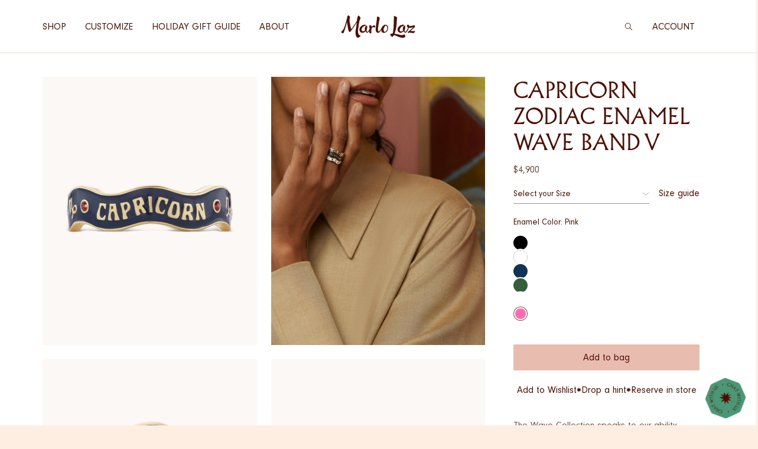

--- FILE ---
content_type: text/html; charset=utf-8
request_url: https://www.marlolaz.com/products/capricorn-zodiac-enamel-wave-band-v?variant=39705561825389
body_size: 52762
content:


<!doctype html>
<html class="no-js no-touch" lang="en">
  <head>
    <!-- Start of Booster Apps Seo-0.1-->
<title>Capricorn Zodiac Enamel Wave Band V | Marlo Laz</title><meta name="google-site-verification" content="HIafpIdVDcuRGKThDrf-41L0Pgb6pfZ4_FBTNzdUtdA" />
<meta name="description" content="The Wave Collection speaks to our ability overcome challenges and ride the waves of life. With a shape that represents the duality of tranquility and power, as well as water’s ability to cleanse the soul, the stackable Wave Bands align like a perf..." /><script type="application/ld+json">
  {
    "@context": "https://schema.org",
    "@type": "Organization",
    "name": "Marlo Laz",
    "url": "https://www.marlolaz.com",
    "description": "Marlo Laz Fine Jewelry takes its collectors to distant corners of the globe, creating keepsakes with an opulent edge. All jewels made, with love, in Manhattan. ","image": "https://www.marlolaz.com/cdn/shop/t/54/assets/logo.png?v=31454",
      "logo": "https://www.marlolaz.com/cdn/shop/t/54/assets/logo.png?v=31454","sameAs": ["https://facebook.com/Marlolazjewelry", "https://instagram.com/marlolazjewelry"],
    "telephone": "646-678-3404",
    "address": {
      "@type": "PostalAddress",
      "streetAddress": "1 financial plaza , c/o Laz investments ",
      "addressLocality": "Hartford",
      "addressRegion": "Connecticut",
      "postalCode": "06103",
      "addressCountry": "United States"
    }
  }
</script>

<script type="application/ld+json">
  {
    "@context": "https://schema.org",
    "@type": "WebSite",
    "name": "Marlo Laz",
    "url": "https://www.marlolaz.com",
    "potentialAction": {
      "@type": "SearchAction",
      "query-input": "required name=query",
      "target": "https://www.marlolaz.com/search?q={query}"
    }
  }
</script><script type="application/ld+json">
  {
    "@context": "https://schema.org",
    "@type": "Product",
    "name": "Capricorn Zodiac Enamel Wave Band V",
    "brand": {"@type": "Brand","name": "Marlo Laz"},
    "sku": "",
    "mpn": "",
    "description": "The Wave Collection speaks to our ability overcome challenges and ride the waves of life. With a shape that represents the duality of tranquility and power, as well as water’s ability to cleanse the soul, the stackable Wave Bands align like a perfect yin and yang. In the wanderlust-infused spirit of Marlo Laz, the stacking of the bands is inspired by the Japanese pattern known as Seigaiha, which represents surges of good luck. Available in three sizes that are meant to be mixed and matched. This Zodiac wave band features a motif of Capricorn, its coordinating symbols, as well as Diamonds and Garnets to represent the December and January birthstones.\n Available in the shown enamel color or by special order from the selection below. \nThe band is 5 mm in thickness",
    "url": "https://www.marlolaz.com/products/capricorn-zodiac-enamel-wave-band-v","image": "https://www.marlolaz.com/cdn/shop/products/WAVE-R-04-G-Y-CAP-EN-2_1024x.jpg?v=1646188093","itemCondition": "https://schema.org/NewCondition",
    "offers": [{
          "@type": "Offer","price": "4900.00","priceCurrency": "USD",
          "itemCondition": "https://schema.org/NewCondition",
          "url": "https://www.marlolaz.com/products/capricorn-zodiac-enamel-wave-band-v?variant=39705536692333",
          "sku": "WAVE-R-04-G-Y-CAP-EN-1",
          "mpn": "",
          "availability" : "https://schema.org/InStock",
          "priceValidUntil": "2026-03-01","gtin14": ""},{
          "@type": "Offer","price": "4900.00","priceCurrency": "USD",
          "itemCondition": "https://schema.org/NewCondition",
          "url": "https://www.marlolaz.com/products/capricorn-zodiac-enamel-wave-band-v?variant=39705536725101",
          "sku": "WAVE-R-04-G-Y-CAP-EN-2",
          "mpn": "",
          "availability" : "https://schema.org/InStock",
          "priceValidUntil": "2026-03-01","gtin14": ""},{
          "@type": "Offer","price": "4900.00","priceCurrency": "USD",
          "itemCondition": "https://schema.org/NewCondition",
          "url": "https://www.marlolaz.com/products/capricorn-zodiac-enamel-wave-band-v?variant=39705536757869",
          "sku": "WAVE-R-04-G-Y-CAP-EN-3",
          "mpn": "",
          "availability" : "https://schema.org/InStock",
          "priceValidUntil": "2026-03-01","gtin14": ""},{
          "@type": "Offer","price": "4900.00","priceCurrency": "USD",
          "itemCondition": "https://schema.org/NewCondition",
          "url": "https://www.marlolaz.com/products/capricorn-zodiac-enamel-wave-band-v?variant=39705536790637",
          "sku": "WAVE-R-04-G-Y-CAP-EN-4",
          "mpn": "",
          "availability" : "https://schema.org/InStock",
          "priceValidUntil": "2026-03-01","gtin14": ""},{
          "@type": "Offer","price": "4900.00","priceCurrency": "USD",
          "itemCondition": "https://schema.org/NewCondition",
          "url": "https://www.marlolaz.com/products/capricorn-zodiac-enamel-wave-band-v?variant=39705561792621",
          "sku": "",
          "mpn": "",
          "availability" : "https://schema.org/InStock",
          "priceValidUntil": "2026-03-01","gtin14": ""},{
          "@type": "Offer","price": "4900.00","priceCurrency": "USD",
          "itemCondition": "https://schema.org/NewCondition",
          "url": "https://www.marlolaz.com/products/capricorn-zodiac-enamel-wave-band-v?variant=39705561825389",
          "sku": "",
          "mpn": "",
          "availability" : "https://schema.org/InStock",
          "priceValidUntil": "2026-03-01","gtin14": ""},{
          "@type": "Offer","price": "4900.00","priceCurrency": "USD",
          "itemCondition": "https://schema.org/NewCondition",
          "url": "https://www.marlolaz.com/products/capricorn-zodiac-enamel-wave-band-v?variant=39705536823405",
          "sku": "WAVE-R-04-G-Y-CAP-EN-5",
          "mpn": "",
          "availability" : "https://schema.org/InStock",
          "priceValidUntil": "2026-03-01","gtin14": ""},{
          "@type": "Offer","price": "4900.00","priceCurrency": "USD",
          "itemCondition": "https://schema.org/NewCondition",
          "url": "https://www.marlolaz.com/products/capricorn-zodiac-enamel-wave-band-v?variant=39705536856173",
          "sku": "WAVE-R-04-G-Y-CAP-EN-6",
          "mpn": "",
          "availability" : "https://schema.org/InStock",
          "priceValidUntil": "2026-03-01","gtin14": ""},{
          "@type": "Offer","price": "4900.00","priceCurrency": "USD",
          "itemCondition": "https://schema.org/NewCondition",
          "url": "https://www.marlolaz.com/products/capricorn-zodiac-enamel-wave-band-v?variant=39705536888941",
          "sku": "WAVE-R-04-G-Y-CAP-EN-7",
          "mpn": "",
          "availability" : "https://schema.org/InStock",
          "priceValidUntil": "2026-03-01","gtin14": ""},{
          "@type": "Offer","price": "4900.00","priceCurrency": "USD",
          "itemCondition": "https://schema.org/NewCondition",
          "url": "https://www.marlolaz.com/products/capricorn-zodiac-enamel-wave-band-v?variant=39705536921709",
          "sku": "WAVE-R-04-G-Y-CAP-EN-8",
          "mpn": "",
          "availability" : "https://schema.org/InStock",
          "priceValidUntil": "2026-03-01","gtin14": ""},{
          "@type": "Offer","price": "4900.00","priceCurrency": "USD",
          "itemCondition": "https://schema.org/NewCondition",
          "url": "https://www.marlolaz.com/products/capricorn-zodiac-enamel-wave-band-v?variant=39705561858157",
          "sku": "",
          "mpn": "",
          "availability" : "https://schema.org/InStock",
          "priceValidUntil": "2026-03-01","gtin14": ""},{
          "@type": "Offer","price": "4900.00","priceCurrency": "USD",
          "itemCondition": "https://schema.org/NewCondition",
          "url": "https://www.marlolaz.com/products/capricorn-zodiac-enamel-wave-band-v?variant=39705561923693",
          "sku": "",
          "mpn": "",
          "availability" : "https://schema.org/InStock",
          "priceValidUntil": "2026-03-01","gtin14": ""},{
          "@type": "Offer","price": "4900.00","priceCurrency": "USD",
          "itemCondition": "https://schema.org/NewCondition",
          "url": "https://www.marlolaz.com/products/capricorn-zodiac-enamel-wave-band-v?variant=39705536954477",
          "sku": "WAVE-R-04-G-Y-CAP-EN-9",
          "mpn": "",
          "availability" : "https://schema.org/InStock",
          "priceValidUntil": "2026-03-01","gtin14": ""},{
          "@type": "Offer","price": "4900.00","priceCurrency": "USD",
          "itemCondition": "https://schema.org/NewCondition",
          "url": "https://www.marlolaz.com/products/capricorn-zodiac-enamel-wave-band-v?variant=39705536987245",
          "sku": "WAVE-R-04-G-Y-CAP-EN-10",
          "mpn": "",
          "availability" : "https://schema.org/InStock",
          "priceValidUntil": "2026-03-01","gtin14": ""},{
          "@type": "Offer","price": "4900.00","priceCurrency": "USD",
          "itemCondition": "https://schema.org/NewCondition",
          "url": "https://www.marlolaz.com/products/capricorn-zodiac-enamel-wave-band-v?variant=39705537020013",
          "sku": "WAVE-R-04-G-Y-CAP-EN-11",
          "mpn": "",
          "availability" : "https://schema.org/InStock",
          "priceValidUntil": "2026-03-01","gtin14": ""},{
          "@type": "Offer","price": "4900.00","priceCurrency": "USD",
          "itemCondition": "https://schema.org/NewCondition",
          "url": "https://www.marlolaz.com/products/capricorn-zodiac-enamel-wave-band-v?variant=39705537052781",
          "sku": "WAVE-R-04-G-Y-CAP-EN-12",
          "mpn": "",
          "availability" : "https://schema.org/InStock",
          "priceValidUntil": "2026-03-01","gtin14": ""},{
          "@type": "Offer","price": "4900.00","priceCurrency": "USD",
          "itemCondition": "https://schema.org/NewCondition",
          "url": "https://www.marlolaz.com/products/capricorn-zodiac-enamel-wave-band-v?variant=39705561956461",
          "sku": "",
          "mpn": "",
          "availability" : "https://schema.org/InStock",
          "priceValidUntil": "2026-03-01","gtin14": ""},{
          "@type": "Offer","price": "4900.00","priceCurrency": "USD",
          "itemCondition": "https://schema.org/NewCondition",
          "url": "https://www.marlolaz.com/products/capricorn-zodiac-enamel-wave-band-v?variant=39705561989229",
          "sku": "",
          "mpn": "",
          "availability" : "https://schema.org/InStock",
          "priceValidUntil": "2026-03-01","gtin14": ""},{
          "@type": "Offer","price": "4900.00","priceCurrency": "USD",
          "itemCondition": "https://schema.org/NewCondition",
          "url": "https://www.marlolaz.com/products/capricorn-zodiac-enamel-wave-band-v?variant=39705537085549",
          "sku": "WAVE-R-04-G-Y-CAP-EN-13",
          "mpn": "",
          "availability" : "https://schema.org/InStock",
          "priceValidUntil": "2026-03-01","gtin14": ""},{
          "@type": "Offer","price": "4900.00","priceCurrency": "USD",
          "itemCondition": "https://schema.org/NewCondition",
          "url": "https://www.marlolaz.com/products/capricorn-zodiac-enamel-wave-band-v?variant=39705537118317",
          "sku": "WAVE-R-04-G-Y-CAP-EN-14",
          "mpn": "",
          "availability" : "https://schema.org/InStock",
          "priceValidUntil": "2026-03-01","gtin14": ""},{
          "@type": "Offer","price": "4900.00","priceCurrency": "USD",
          "itemCondition": "https://schema.org/NewCondition",
          "url": "https://www.marlolaz.com/products/capricorn-zodiac-enamel-wave-band-v?variant=39705537151085",
          "sku": "WAVE-R-04-G-Y-CAP-EN-15",
          "mpn": "",
          "availability" : "https://schema.org/InStock",
          "priceValidUntil": "2026-03-01","gtin14": ""},{
          "@type": "Offer","price": "4900.00","priceCurrency": "USD",
          "itemCondition": "https://schema.org/NewCondition",
          "url": "https://www.marlolaz.com/products/capricorn-zodiac-enamel-wave-band-v?variant=39705537183853",
          "sku": "WAVE-R-04-G-Y-CAP-EN-16",
          "mpn": "",
          "availability" : "https://schema.org/InStock",
          "priceValidUntil": "2026-03-01","gtin14": ""},{
          "@type": "Offer","price": "4900.00","priceCurrency": "USD",
          "itemCondition": "https://schema.org/NewCondition",
          "url": "https://www.marlolaz.com/products/capricorn-zodiac-enamel-wave-band-v?variant=39705562054765",
          "sku": "",
          "mpn": "",
          "availability" : "https://schema.org/InStock",
          "priceValidUntil": "2026-03-01","gtin14": ""},{
          "@type": "Offer","price": "4900.00","priceCurrency": "USD",
          "itemCondition": "https://schema.org/NewCondition",
          "url": "https://www.marlolaz.com/products/capricorn-zodiac-enamel-wave-band-v?variant=39705562087533",
          "sku": "",
          "mpn": "",
          "availability" : "https://schema.org/InStock",
          "priceValidUntil": "2026-03-01","gtin14": ""},{
          "@type": "Offer","price": "4900.00","priceCurrency": "USD",
          "itemCondition": "https://schema.org/NewCondition",
          "url": "https://www.marlolaz.com/products/capricorn-zodiac-enamel-wave-band-v?variant=39705537216621",
          "sku": "WAVE-R-04-G-Y-CAP-EN-17",
          "mpn": "",
          "availability" : "https://schema.org/InStock",
          "priceValidUntil": "2026-03-01","gtin14": ""},{
          "@type": "Offer","price": "4900.00","priceCurrency": "USD",
          "itemCondition": "https://schema.org/NewCondition",
          "url": "https://www.marlolaz.com/products/capricorn-zodiac-enamel-wave-band-v?variant=39705537249389",
          "sku": "WAVE-R-04-G-Y-CAP-EN-18",
          "mpn": "",
          "availability" : "https://schema.org/InStock",
          "priceValidUntil": "2026-03-01","gtin14": ""},{
          "@type": "Offer","price": "4900.00","priceCurrency": "USD",
          "itemCondition": "https://schema.org/NewCondition",
          "url": "https://www.marlolaz.com/products/capricorn-zodiac-enamel-wave-band-v?variant=39705537282157",
          "sku": "WAVE-R-04-G-Y-CAP-EN-19",
          "mpn": "",
          "availability" : "https://schema.org/InStock",
          "priceValidUntil": "2026-03-01","gtin14": ""},{
          "@type": "Offer","price": "4900.00","priceCurrency": "USD",
          "itemCondition": "https://schema.org/NewCondition",
          "url": "https://www.marlolaz.com/products/capricorn-zodiac-enamel-wave-band-v?variant=39705537314925",
          "sku": "WAVE-R-04-G-Y-CAP-EN-20",
          "mpn": "",
          "availability" : "https://schema.org/InStock",
          "priceValidUntil": "2026-03-01","gtin14": ""},{
          "@type": "Offer","price": "4900.00","priceCurrency": "USD",
          "itemCondition": "https://schema.org/NewCondition",
          "url": "https://www.marlolaz.com/products/capricorn-zodiac-enamel-wave-band-v?variant=39705562120301",
          "sku": "",
          "mpn": "",
          "availability" : "https://schema.org/InStock",
          "priceValidUntil": "2026-03-01","gtin14": ""},{
          "@type": "Offer","price": "4900.00","priceCurrency": "USD",
          "itemCondition": "https://schema.org/NewCondition",
          "url": "https://www.marlolaz.com/products/capricorn-zodiac-enamel-wave-band-v?variant=39705562153069",
          "sku": "",
          "mpn": "",
          "availability" : "https://schema.org/InStock",
          "priceValidUntil": "2026-03-01","gtin14": ""},{
          "@type": "Offer","price": "4900.00","priceCurrency": "USD",
          "itemCondition": "https://schema.org/NewCondition",
          "url": "https://www.marlolaz.com/products/capricorn-zodiac-enamel-wave-band-v?variant=39705537347693",
          "sku": "WAVE-R-04-G-Y-CAP-EN-21",
          "mpn": "",
          "availability" : "https://schema.org/InStock",
          "priceValidUntil": "2026-03-01","gtin14": ""},{
          "@type": "Offer","price": "4900.00","priceCurrency": "USD",
          "itemCondition": "https://schema.org/NewCondition",
          "url": "https://www.marlolaz.com/products/capricorn-zodiac-enamel-wave-band-v?variant=39705537380461",
          "sku": "WAVE-R-04-G-Y-CAP-EN-22",
          "mpn": "",
          "availability" : "https://schema.org/InStock",
          "priceValidUntil": "2026-03-01","gtin14": ""},{
          "@type": "Offer","price": "4900.00","priceCurrency": "USD",
          "itemCondition": "https://schema.org/NewCondition",
          "url": "https://www.marlolaz.com/products/capricorn-zodiac-enamel-wave-band-v?variant=39705537413229",
          "sku": "WAVE-R-04-G-Y-CAP-EN-23",
          "mpn": "",
          "availability" : "https://schema.org/InStock",
          "priceValidUntil": "2026-03-01","gtin14": ""},{
          "@type": "Offer","price": "4900.00","priceCurrency": "USD",
          "itemCondition": "https://schema.org/NewCondition",
          "url": "https://www.marlolaz.com/products/capricorn-zodiac-enamel-wave-band-v?variant=39705537445997",
          "sku": "WAVE-R-04-G-Y-CAP-EN-24",
          "mpn": "",
          "availability" : "https://schema.org/InStock",
          "priceValidUntil": "2026-03-01","gtin14": ""},{
          "@type": "Offer","price": "4900.00","priceCurrency": "USD",
          "itemCondition": "https://schema.org/NewCondition",
          "url": "https://www.marlolaz.com/products/capricorn-zodiac-enamel-wave-band-v?variant=39705562185837",
          "sku": "",
          "mpn": "",
          "availability" : "https://schema.org/InStock",
          "priceValidUntil": "2026-03-01","gtin14": ""},{
          "@type": "Offer","price": "4900.00","priceCurrency": "USD",
          "itemCondition": "https://schema.org/NewCondition",
          "url": "https://www.marlolaz.com/products/capricorn-zodiac-enamel-wave-band-v?variant=39705562218605",
          "sku": "",
          "mpn": "",
          "availability" : "https://schema.org/InStock",
          "priceValidUntil": "2026-03-01","gtin14": ""},{
          "@type": "Offer","price": "4900.00","priceCurrency": "USD",
          "itemCondition": "https://schema.org/NewCondition",
          "url": "https://www.marlolaz.com/products/capricorn-zodiac-enamel-wave-band-v?variant=39705537478765",
          "sku": "WAVE-R-04-G-Y-CAP-EN-25",
          "mpn": "",
          "availability" : "https://schema.org/InStock",
          "priceValidUntil": "2026-03-01","gtin14": ""},{
          "@type": "Offer","price": "4900.00","priceCurrency": "USD",
          "itemCondition": "https://schema.org/NewCondition",
          "url": "https://www.marlolaz.com/products/capricorn-zodiac-enamel-wave-band-v?variant=39705537511533",
          "sku": "WAVE-R-04-G-Y-CAP-EN-26",
          "mpn": "",
          "availability" : "https://schema.org/InStock",
          "priceValidUntil": "2026-03-01","gtin14": ""},{
          "@type": "Offer","price": "4900.00","priceCurrency": "USD",
          "itemCondition": "https://schema.org/NewCondition",
          "url": "https://www.marlolaz.com/products/capricorn-zodiac-enamel-wave-band-v?variant=39705537544301",
          "sku": "WAVE-R-04-G-Y-CAP-EN-27",
          "mpn": "",
          "availability" : "https://schema.org/InStock",
          "priceValidUntil": "2026-03-01","gtin14": ""},{
          "@type": "Offer","price": "4900.00","priceCurrency": "USD",
          "itemCondition": "https://schema.org/NewCondition",
          "url": "https://www.marlolaz.com/products/capricorn-zodiac-enamel-wave-band-v?variant=39705537577069",
          "sku": "WAVE-R-04-G-Y-CAP-EN-28",
          "mpn": "",
          "availability" : "https://schema.org/InStock",
          "priceValidUntil": "2026-03-01","gtin14": ""},{
          "@type": "Offer","price": "4900.00","priceCurrency": "USD",
          "itemCondition": "https://schema.org/NewCondition",
          "url": "https://www.marlolaz.com/products/capricorn-zodiac-enamel-wave-band-v?variant=39705562251373",
          "sku": "",
          "mpn": "",
          "availability" : "https://schema.org/InStock",
          "priceValidUntil": "2026-03-01","gtin14": ""},{
          "@type": "Offer","price": "4900.00","priceCurrency": "USD",
          "itemCondition": "https://schema.org/NewCondition",
          "url": "https://www.marlolaz.com/products/capricorn-zodiac-enamel-wave-band-v?variant=39705562284141",
          "sku": "",
          "mpn": "",
          "availability" : "https://schema.org/InStock",
          "priceValidUntil": "2026-03-01","gtin14": ""},{
          "@type": "Offer","price": "4900.00","priceCurrency": "USD",
          "itemCondition": "https://schema.org/NewCondition",
          "url": "https://www.marlolaz.com/products/capricorn-zodiac-enamel-wave-band-v?variant=39705537609837",
          "sku": "WAVE-R-04-G-Y-CAP-EN-29",
          "mpn": "",
          "availability" : "https://schema.org/InStock",
          "priceValidUntil": "2026-03-01","gtin14": ""},{
          "@type": "Offer","price": "4900.00","priceCurrency": "USD",
          "itemCondition": "https://schema.org/NewCondition",
          "url": "https://www.marlolaz.com/products/capricorn-zodiac-enamel-wave-band-v?variant=39705537642605",
          "sku": "WAVE-R-04-G-Y-CAP-EN-30",
          "mpn": "",
          "availability" : "https://schema.org/InStock",
          "priceValidUntil": "2026-03-01","gtin14": ""},{
          "@type": "Offer","price": "4900.00","priceCurrency": "USD",
          "itemCondition": "https://schema.org/NewCondition",
          "url": "https://www.marlolaz.com/products/capricorn-zodiac-enamel-wave-band-v?variant=39705537675373",
          "sku": "WAVE-R-04-G-Y-CAP-EN-31",
          "mpn": "",
          "availability" : "https://schema.org/InStock",
          "priceValidUntil": "2026-03-01","gtin14": ""},{
          "@type": "Offer","price": "4900.00","priceCurrency": "USD",
          "itemCondition": "https://schema.org/NewCondition",
          "url": "https://www.marlolaz.com/products/capricorn-zodiac-enamel-wave-band-v?variant=39705537708141",
          "sku": "WAVE-R-04-G-Y-CAP-EN-32",
          "mpn": "",
          "availability" : "https://schema.org/InStock",
          "priceValidUntil": "2026-03-01","gtin14": ""},{
          "@type": "Offer","price": "4900.00","priceCurrency": "USD",
          "itemCondition": "https://schema.org/NewCondition",
          "url": "https://www.marlolaz.com/products/capricorn-zodiac-enamel-wave-band-v?variant=39705562316909",
          "sku": "",
          "mpn": "",
          "availability" : "https://schema.org/InStock",
          "priceValidUntil": "2026-03-01","gtin14": ""},{
          "@type": "Offer","price": "4900.00","priceCurrency": "USD",
          "itemCondition": "https://schema.org/NewCondition",
          "url": "https://www.marlolaz.com/products/capricorn-zodiac-enamel-wave-band-v?variant=39705562349677",
          "sku": "",
          "mpn": "",
          "availability" : "https://schema.org/InStock",
          "priceValidUntil": "2026-03-01","gtin14": ""},{
          "@type": "Offer","price": "4900.00","priceCurrency": "USD",
          "itemCondition": "https://schema.org/NewCondition",
          "url": "https://www.marlolaz.com/products/capricorn-zodiac-enamel-wave-band-v?variant=39705537740909",
          "sku": "WAVE-R-04-G-Y-CAP-EN-33",
          "mpn": "",
          "availability" : "https://schema.org/InStock",
          "priceValidUntil": "2026-03-01","gtin14": ""},{
          "@type": "Offer","price": "4900.00","priceCurrency": "USD",
          "itemCondition": "https://schema.org/NewCondition",
          "url": "https://www.marlolaz.com/products/capricorn-zodiac-enamel-wave-band-v?variant=39705537773677",
          "sku": "WAVE-R-04-G-Y-CAP-EN-34",
          "mpn": "",
          "availability" : "https://schema.org/InStock",
          "priceValidUntil": "2026-03-01","gtin14": ""},{
          "@type": "Offer","price": "4900.00","priceCurrency": "USD",
          "itemCondition": "https://schema.org/NewCondition",
          "url": "https://www.marlolaz.com/products/capricorn-zodiac-enamel-wave-band-v?variant=39705537806445",
          "sku": "WAVE-R-04-G-Y-CAP-EN-35",
          "mpn": "",
          "availability" : "https://schema.org/InStock",
          "priceValidUntil": "2026-03-01","gtin14": ""},{
          "@type": "Offer","price": "4900.00","priceCurrency": "USD",
          "itemCondition": "https://schema.org/NewCondition",
          "url": "https://www.marlolaz.com/products/capricorn-zodiac-enamel-wave-band-v?variant=39705537839213",
          "sku": "WAVE-R-04-G-Y-CAP-EN-36",
          "mpn": "",
          "availability" : "https://schema.org/InStock",
          "priceValidUntil": "2026-03-01","gtin14": ""},{
          "@type": "Offer","price": "4900.00","priceCurrency": "USD",
          "itemCondition": "https://schema.org/NewCondition",
          "url": "https://www.marlolaz.com/products/capricorn-zodiac-enamel-wave-band-v?variant=39705562382445",
          "sku": "",
          "mpn": "",
          "availability" : "https://schema.org/InStock",
          "priceValidUntil": "2026-03-01","gtin14": ""},{
          "@type": "Offer","price": "4900.00","priceCurrency": "USD",
          "itemCondition": "https://schema.org/NewCondition",
          "url": "https://www.marlolaz.com/products/capricorn-zodiac-enamel-wave-band-v?variant=39705562415213",
          "sku": "",
          "mpn": "",
          "availability" : "https://schema.org/InStock",
          "priceValidUntil": "2026-03-01","gtin14": ""},{
          "@type": "Offer","price": "4900.00","priceCurrency": "USD",
          "itemCondition": "https://schema.org/NewCondition",
          "url": "https://www.marlolaz.com/products/capricorn-zodiac-enamel-wave-band-v?variant=39705537871981",
          "sku": "WAVE-R-04-G-Y-CAP-EN-37",
          "mpn": "",
          "availability" : "https://schema.org/InStock",
          "priceValidUntil": "2026-03-01","gtin14": ""},{
          "@type": "Offer","price": "4900.00","priceCurrency": "USD",
          "itemCondition": "https://schema.org/NewCondition",
          "url": "https://www.marlolaz.com/products/capricorn-zodiac-enamel-wave-band-v?variant=39705537904749",
          "sku": "WAVE-R-04-G-Y-CAP-EN-38",
          "mpn": "",
          "availability" : "https://schema.org/InStock",
          "priceValidUntil": "2026-03-01","gtin14": ""},{
          "@type": "Offer","price": "4900.00","priceCurrency": "USD",
          "itemCondition": "https://schema.org/NewCondition",
          "url": "https://www.marlolaz.com/products/capricorn-zodiac-enamel-wave-band-v?variant=39705537937517",
          "sku": "WAVE-R-04-G-Y-CAP-EN-39",
          "mpn": "",
          "availability" : "https://schema.org/InStock",
          "priceValidUntil": "2026-03-01","gtin14": ""},{
          "@type": "Offer","price": "4900.00","priceCurrency": "USD",
          "itemCondition": "https://schema.org/NewCondition",
          "url": "https://www.marlolaz.com/products/capricorn-zodiac-enamel-wave-band-v?variant=39705537970285",
          "sku": "WAVE-R-04-G-Y-CAP-EN-40",
          "mpn": "",
          "availability" : "https://schema.org/InStock",
          "priceValidUntil": "2026-03-01","gtin14": ""},{
          "@type": "Offer","price": "4900.00","priceCurrency": "USD",
          "itemCondition": "https://schema.org/NewCondition",
          "url": "https://www.marlolaz.com/products/capricorn-zodiac-enamel-wave-band-v?variant=39705562447981",
          "sku": "",
          "mpn": "",
          "availability" : "https://schema.org/InStock",
          "priceValidUntil": "2026-03-01","gtin14": ""},{
          "@type": "Offer","price": "4900.00","priceCurrency": "USD",
          "itemCondition": "https://schema.org/NewCondition",
          "url": "https://www.marlolaz.com/products/capricorn-zodiac-enamel-wave-band-v?variant=39705562480749",
          "sku": "",
          "mpn": "",
          "availability" : "https://schema.org/InStock",
          "priceValidUntil": "2026-03-01","gtin14": ""}]}
</script>
<!-- end of Booster Apps SEO -->

    <meta charset="utf-8">
    <meta http-equiv="X-UA-Compatible" content="IE=edge">
    <!-- <meta name="viewport" content="width=device-width,initial-scale=1,maximum-scale=1"> -->
    <meta name="viewport" content="width=device-width,initial-scale=1">
    <link rel="canonical" href="https://www.marlolaz.com/products/capricorn-zodiac-enamel-wave-band-v">
    <link rel="preconnect" href="https://cdn.shopify.com" crossorigin>

<!-- Google Tag Manager -->
<script>(function(w,d,s,l,i){w[l]=w[l]||[];w[l].push({'gtm.start':
new Date().getTime(),event:'gtm.js'});var f=d.getElementsByTagName(s)[0],
j=d.createElement(s),dl=l!='dataLayer'?'&l='+l:'';j.async=true;j.src=
'https://www.googletagmanager.com/gtm.js?id='+i+dl;f.parentNode.insertBefore(j,f);
})(window,document,'script','dataLayer','GTM-52LMF44');</script>
<!-- End Google Tag Manager -->
    
<!-- Google tag (gtag.js) -->
<script async src="https://www.googletagmanager.com/gtag/js?id=G-J4NJ3BM5V2"></script>
<script>
  window.dataLayer = window.dataLayer || [];
  function gtag(){dataLayer.push(arguments);}
  gtag('js', new Date());

  gtag('config', 'G-J4NJ3BM5V2');
</script><link rel="icon" type="image/png" href="//www.marlolaz.com/cdn/shop/files/Marlo-Laz-favicon.png?crop=center&height=32&v=1661870855&width=32">

    

    

<meta property="og:site_name" content="Marlo Laz">
<meta property="og:url" content="https://www.marlolaz.com/products/capricorn-zodiac-enamel-wave-band-v">
<meta property="og:title" content="Capricorn Zodiac Enamel Wave Band V">
<meta property="og:type" content="product">
<meta property="og:description" content="The Wave Collection speaks to our ability overcome challenges and ride the waves of life. With a shape that represents the duality of tranquility and power, as well as water’s ability to cleanse the soul, the stackable Wave Bands align like a perfect yin and yang. In the wanderlust-infused spirit of Marlo Laz, the stac"><meta property="og:image" content="http://www.marlolaz.com/cdn/shop/products/WAVE-R-04-G-Y-CAP-EN-2.jpg?v=1646188093&width=1024">
  <meta property="og:image:secure_url" content="https:Liquid error (snippets/meta-tags line 26): 'with' transformation is not supported">
  <meta property="og:image:width" content="1024">
  <meta property="og:image:height" content="1024"><meta property="og:price:amount" content="4,900.00">
  <meta property="og:price:currency" content="USD"><meta name="twitter:card" content="summary_large_image">
<meta name="twitter:title" content="Capricorn Zodiac Enamel Wave Band V">
<meta name="twitter:description" content="The Wave Collection speaks to our ability overcome challenges and ride the waves of life. With a shape that represents the duality of tranquility and power, as well as water’s ability to cleanse the soul, the stackable Wave Bands align like a perfect yin and yang. In the wanderlust-infused spirit of Marlo Laz, the stac">


    <script>window.performance && window.performance.mark && window.performance.mark('shopify.content_for_header.start');</script><meta name="google-site-verification" content="4XWljaP_DOD4w4FQTtp6AAzC4Xgx1JIE4gY6dijrVec">
<meta name="facebook-domain-verification" content="dobcquj2s7n3gg6poyxi2q4k7dquhx">
<meta name="facebook-domain-verification" content="hhfjfm18tia343jc4ydml2uughh70q">
<meta id="shopify-digital-wallet" name="shopify-digital-wallet" content="/12855037/digital_wallets/dialog">
<meta name="shopify-checkout-api-token" content="ad81cf680ab3e8bb2976324d74da6d34">
<meta id="in-context-paypal-metadata" data-shop-id="12855037" data-venmo-supported="false" data-environment="production" data-locale="en_US" data-paypal-v4="true" data-currency="USD">
<link rel="alternate" type="application/json+oembed" href="https://www.marlolaz.com/products/capricorn-zodiac-enamel-wave-band-v.oembed">
<script async="async" src="/checkouts/internal/preloads.js?locale=en-US"></script>
<link rel="preconnect" href="https://shop.app" crossorigin="anonymous">
<script async="async" src="https://shop.app/checkouts/internal/preloads.js?locale=en-US&shop_id=12855037" crossorigin="anonymous"></script>
<script id="shopify-features" type="application/json">{"accessToken":"ad81cf680ab3e8bb2976324d74da6d34","betas":["rich-media-storefront-analytics"],"domain":"www.marlolaz.com","predictiveSearch":true,"shopId":12855037,"locale":"en"}</script>
<script>var Shopify = Shopify || {};
Shopify.shop = "marlo-laz.myshopify.com";
Shopify.locale = "en";
Shopify.currency = {"active":"USD","rate":"1.0"};
Shopify.country = "US";
Shopify.theme = {"name":"marlo-laz-theme\/main","id":130269773933,"schema_name":"Marlo Laz","schema_version":"0.0.1","theme_store_id":null,"role":"main"};
Shopify.theme.handle = "null";
Shopify.theme.style = {"id":null,"handle":null};
Shopify.cdnHost = "www.marlolaz.com/cdn";
Shopify.routes = Shopify.routes || {};
Shopify.routes.root = "/";</script>
<script type="module">!function(o){(o.Shopify=o.Shopify||{}).modules=!0}(window);</script>
<script>!function(o){function n(){var o=[];function n(){o.push(Array.prototype.slice.apply(arguments))}return n.q=o,n}var t=o.Shopify=o.Shopify||{};t.loadFeatures=n(),t.autoloadFeatures=n()}(window);</script>
<script>
  window.ShopifyPay = window.ShopifyPay || {};
  window.ShopifyPay.apiHost = "shop.app\/pay";
  window.ShopifyPay.redirectState = null;
</script>
<script id="shop-js-analytics" type="application/json">{"pageType":"product"}</script>
<script defer="defer" async type="module" src="//www.marlolaz.com/cdn/shopifycloud/shop-js/modules/v2/client.init-shop-cart-sync_BN7fPSNr.en.esm.js"></script>
<script defer="defer" async type="module" src="//www.marlolaz.com/cdn/shopifycloud/shop-js/modules/v2/chunk.common_Cbph3Kss.esm.js"></script>
<script defer="defer" async type="module" src="//www.marlolaz.com/cdn/shopifycloud/shop-js/modules/v2/chunk.modal_DKumMAJ1.esm.js"></script>
<script type="module">
  await import("//www.marlolaz.com/cdn/shopifycloud/shop-js/modules/v2/client.init-shop-cart-sync_BN7fPSNr.en.esm.js");
await import("//www.marlolaz.com/cdn/shopifycloud/shop-js/modules/v2/chunk.common_Cbph3Kss.esm.js");
await import("//www.marlolaz.com/cdn/shopifycloud/shop-js/modules/v2/chunk.modal_DKumMAJ1.esm.js");

  window.Shopify.SignInWithShop?.initShopCartSync?.({"fedCMEnabled":true,"windoidEnabled":true});

</script>
<script>
  window.Shopify = window.Shopify || {};
  if (!window.Shopify.featureAssets) window.Shopify.featureAssets = {};
  window.Shopify.featureAssets['shop-js'] = {"shop-cart-sync":["modules/v2/client.shop-cart-sync_CJVUk8Jm.en.esm.js","modules/v2/chunk.common_Cbph3Kss.esm.js","modules/v2/chunk.modal_DKumMAJ1.esm.js"],"init-fed-cm":["modules/v2/client.init-fed-cm_7Fvt41F4.en.esm.js","modules/v2/chunk.common_Cbph3Kss.esm.js","modules/v2/chunk.modal_DKumMAJ1.esm.js"],"init-shop-email-lookup-coordinator":["modules/v2/client.init-shop-email-lookup-coordinator_Cc088_bR.en.esm.js","modules/v2/chunk.common_Cbph3Kss.esm.js","modules/v2/chunk.modal_DKumMAJ1.esm.js"],"init-windoid":["modules/v2/client.init-windoid_hPopwJRj.en.esm.js","modules/v2/chunk.common_Cbph3Kss.esm.js","modules/v2/chunk.modal_DKumMAJ1.esm.js"],"shop-button":["modules/v2/client.shop-button_B0jaPSNF.en.esm.js","modules/v2/chunk.common_Cbph3Kss.esm.js","modules/v2/chunk.modal_DKumMAJ1.esm.js"],"shop-cash-offers":["modules/v2/client.shop-cash-offers_DPIskqss.en.esm.js","modules/v2/chunk.common_Cbph3Kss.esm.js","modules/v2/chunk.modal_DKumMAJ1.esm.js"],"shop-toast-manager":["modules/v2/client.shop-toast-manager_CK7RT69O.en.esm.js","modules/v2/chunk.common_Cbph3Kss.esm.js","modules/v2/chunk.modal_DKumMAJ1.esm.js"],"init-shop-cart-sync":["modules/v2/client.init-shop-cart-sync_BN7fPSNr.en.esm.js","modules/v2/chunk.common_Cbph3Kss.esm.js","modules/v2/chunk.modal_DKumMAJ1.esm.js"],"init-customer-accounts-sign-up":["modules/v2/client.init-customer-accounts-sign-up_CfPf4CXf.en.esm.js","modules/v2/client.shop-login-button_DeIztwXF.en.esm.js","modules/v2/chunk.common_Cbph3Kss.esm.js","modules/v2/chunk.modal_DKumMAJ1.esm.js"],"pay-button":["modules/v2/client.pay-button_CgIwFSYN.en.esm.js","modules/v2/chunk.common_Cbph3Kss.esm.js","modules/v2/chunk.modal_DKumMAJ1.esm.js"],"init-customer-accounts":["modules/v2/client.init-customer-accounts_DQ3x16JI.en.esm.js","modules/v2/client.shop-login-button_DeIztwXF.en.esm.js","modules/v2/chunk.common_Cbph3Kss.esm.js","modules/v2/chunk.modal_DKumMAJ1.esm.js"],"avatar":["modules/v2/client.avatar_BTnouDA3.en.esm.js"],"init-shop-for-new-customer-accounts":["modules/v2/client.init-shop-for-new-customer-accounts_CsZy_esa.en.esm.js","modules/v2/client.shop-login-button_DeIztwXF.en.esm.js","modules/v2/chunk.common_Cbph3Kss.esm.js","modules/v2/chunk.modal_DKumMAJ1.esm.js"],"shop-follow-button":["modules/v2/client.shop-follow-button_BRMJjgGd.en.esm.js","modules/v2/chunk.common_Cbph3Kss.esm.js","modules/v2/chunk.modal_DKumMAJ1.esm.js"],"checkout-modal":["modules/v2/client.checkout-modal_B9Drz_yf.en.esm.js","modules/v2/chunk.common_Cbph3Kss.esm.js","modules/v2/chunk.modal_DKumMAJ1.esm.js"],"shop-login-button":["modules/v2/client.shop-login-button_DeIztwXF.en.esm.js","modules/v2/chunk.common_Cbph3Kss.esm.js","modules/v2/chunk.modal_DKumMAJ1.esm.js"],"lead-capture":["modules/v2/client.lead-capture_DXYzFM3R.en.esm.js","modules/v2/chunk.common_Cbph3Kss.esm.js","modules/v2/chunk.modal_DKumMAJ1.esm.js"],"shop-login":["modules/v2/client.shop-login_CA5pJqmO.en.esm.js","modules/v2/chunk.common_Cbph3Kss.esm.js","modules/v2/chunk.modal_DKumMAJ1.esm.js"],"payment-terms":["modules/v2/client.payment-terms_BxzfvcZJ.en.esm.js","modules/v2/chunk.common_Cbph3Kss.esm.js","modules/v2/chunk.modal_DKumMAJ1.esm.js"]};
</script>
<script>(function() {
  var isLoaded = false;
  function asyncLoad() {
    if (isLoaded) return;
    isLoaded = true;
    var urls = ["https:\/\/chimpstatic.com\/mcjs-connected\/js\/users\/23cdaa20ff59df338ab804cfc\/e14b26770dacb688a01083986.js?shop=marlo-laz.myshopify.com","\/\/static.zotabox.com\/3\/4\/341a2242d82b5f6b67350a5aac7402d7\/widgets.js?shop=marlo-laz.myshopify.com","https:\/\/shy.elfsight.com\/p\/platform.js?shop=marlo-laz.myshopify.com","https:\/\/beacon.riskified.com\/?shop=marlo-laz.myshopify.com","\/\/www.powr.io\/powr.js?powr-token=marlo-laz.myshopify.com\u0026external-type=shopify\u0026shop=marlo-laz.myshopify.com","https:\/\/egw-app.herokuapp.com\/get_script\/0ba10796611711ebb3f62685870589b6.js?v=790806\u0026shop=marlo-laz.myshopify.com","https:\/\/cdn.shopify.com\/s\/files\/1\/1285\/5037\/t\/16\/assets\/booster_eu_cookie_12855037.js?v=1661945273\u0026shop=marlo-laz.myshopify.com","https:\/\/hotjar.dualsidedapp.com\/script.js?shop=marlo-laz.myshopify.com","https:\/\/trustbadge.shopclimb.com\/files\/js\/dist\/trustbadge.min.js?shop=marlo-laz.myshopify.com","https:\/\/chimpstatic.com\/mcjs-connected\/js\/users\/d414982e80c5b5d9092ff2f96\/c7e064e4b63f45d6ff225468b.js?shop=marlo-laz.myshopify.com"];
    for (var i = 0; i < urls.length; i++) {
      var s = document.createElement('script');
      s.type = 'text/javascript';
      s.async = true;
      s.src = urls[i];
      var x = document.getElementsByTagName('script')[0];
      x.parentNode.insertBefore(s, x);
    }
  };
  if(window.attachEvent) {
    window.attachEvent('onload', asyncLoad);
  } else {
    window.addEventListener('load', asyncLoad, false);
  }
})();</script>
<script id="__st">var __st={"a":12855037,"offset":-18000,"reqid":"cd6280ed-0564-424e-9eda-71ecfa58a67c-1769771280","pageurl":"www.marlolaz.com\/products\/capricorn-zodiac-enamel-wave-band-v?variant=39705561825389","u":"d9de0396f820","p":"product","rtyp":"product","rid":6674070995053};</script>
<script>window.ShopifyPaypalV4VisibilityTracking = true;</script>
<script id="captcha-bootstrap">!function(){'use strict';const t='contact',e='account',n='new_comment',o=[[t,t],['blogs',n],['comments',n],[t,'customer']],c=[[e,'customer_login'],[e,'guest_login'],[e,'recover_customer_password'],[e,'create_customer']],r=t=>t.map((([t,e])=>`form[action*='/${t}']:not([data-nocaptcha='true']) input[name='form_type'][value='${e}']`)).join(','),a=t=>()=>t?[...document.querySelectorAll(t)].map((t=>t.form)):[];function s(){const t=[...o],e=r(t);return a(e)}const i='password',u='form_key',d=['recaptcha-v3-token','g-recaptcha-response','h-captcha-response',i],f=()=>{try{return window.sessionStorage}catch{return}},m='__shopify_v',_=t=>t.elements[u];function p(t,e,n=!1){try{const o=window.sessionStorage,c=JSON.parse(o.getItem(e)),{data:r}=function(t){const{data:e,action:n}=t;return t[m]||n?{data:e,action:n}:{data:t,action:n}}(c);for(const[e,n]of Object.entries(r))t.elements[e]&&(t.elements[e].value=n);n&&o.removeItem(e)}catch(o){console.error('form repopulation failed',{error:o})}}const l='form_type',E='cptcha';function T(t){t.dataset[E]=!0}const w=window,h=w.document,L='Shopify',v='ce_forms',y='captcha';let A=!1;((t,e)=>{const n=(g='f06e6c50-85a8-45c8-87d0-21a2b65856fe',I='https://cdn.shopify.com/shopifycloud/storefront-forms-hcaptcha/ce_storefront_forms_captcha_hcaptcha.v1.5.2.iife.js',D={infoText:'Protected by hCaptcha',privacyText:'Privacy',termsText:'Terms'},(t,e,n)=>{const o=w[L][v],c=o.bindForm;if(c)return c(t,g,e,D).then(n);var r;o.q.push([[t,g,e,D],n]),r=I,A||(h.body.append(Object.assign(h.createElement('script'),{id:'captcha-provider',async:!0,src:r})),A=!0)});var g,I,D;w[L]=w[L]||{},w[L][v]=w[L][v]||{},w[L][v].q=[],w[L][y]=w[L][y]||{},w[L][y].protect=function(t,e){n(t,void 0,e),T(t)},Object.freeze(w[L][y]),function(t,e,n,w,h,L){const[v,y,A,g]=function(t,e,n){const i=e?o:[],u=t?c:[],d=[...i,...u],f=r(d),m=r(i),_=r(d.filter((([t,e])=>n.includes(e))));return[a(f),a(m),a(_),s()]}(w,h,L),I=t=>{const e=t.target;return e instanceof HTMLFormElement?e:e&&e.form},D=t=>v().includes(t);t.addEventListener('submit',(t=>{const e=I(t);if(!e)return;const n=D(e)&&!e.dataset.hcaptchaBound&&!e.dataset.recaptchaBound,o=_(e),c=g().includes(e)&&(!o||!o.value);(n||c)&&t.preventDefault(),c&&!n&&(function(t){try{if(!f())return;!function(t){const e=f();if(!e)return;const n=_(t);if(!n)return;const o=n.value;o&&e.removeItem(o)}(t);const e=Array.from(Array(32),(()=>Math.random().toString(36)[2])).join('');!function(t,e){_(t)||t.append(Object.assign(document.createElement('input'),{type:'hidden',name:u})),t.elements[u].value=e}(t,e),function(t,e){const n=f();if(!n)return;const o=[...t.querySelectorAll(`input[type='${i}']`)].map((({name:t})=>t)),c=[...d,...o],r={};for(const[a,s]of new FormData(t).entries())c.includes(a)||(r[a]=s);n.setItem(e,JSON.stringify({[m]:1,action:t.action,data:r}))}(t,e)}catch(e){console.error('failed to persist form',e)}}(e),e.submit())}));const S=(t,e)=>{t&&!t.dataset[E]&&(n(t,e.some((e=>e===t))),T(t))};for(const o of['focusin','change'])t.addEventListener(o,(t=>{const e=I(t);D(e)&&S(e,y())}));const B=e.get('form_key'),M=e.get(l),P=B&&M;t.addEventListener('DOMContentLoaded',(()=>{const t=y();if(P)for(const e of t)e.elements[l].value===M&&p(e,B);[...new Set([...A(),...v().filter((t=>'true'===t.dataset.shopifyCaptcha))])].forEach((e=>S(e,t)))}))}(h,new URLSearchParams(w.location.search),n,t,e,['guest_login'])})(!1,!0)}();</script>
<script integrity="sha256-4kQ18oKyAcykRKYeNunJcIwy7WH5gtpwJnB7kiuLZ1E=" data-source-attribution="shopify.loadfeatures" defer="defer" src="//www.marlolaz.com/cdn/shopifycloud/storefront/assets/storefront/load_feature-a0a9edcb.js" crossorigin="anonymous"></script>
<script crossorigin="anonymous" defer="defer" src="//www.marlolaz.com/cdn/shopifycloud/storefront/assets/shopify_pay/storefront-65b4c6d7.js?v=20250812"></script>
<script data-source-attribution="shopify.dynamic_checkout.dynamic.init">var Shopify=Shopify||{};Shopify.PaymentButton=Shopify.PaymentButton||{isStorefrontPortableWallets:!0,init:function(){window.Shopify.PaymentButton.init=function(){};var t=document.createElement("script");t.src="https://www.marlolaz.com/cdn/shopifycloud/portable-wallets/latest/portable-wallets.en.js",t.type="module",document.head.appendChild(t)}};
</script>
<script data-source-attribution="shopify.dynamic_checkout.buyer_consent">
  function portableWalletsHideBuyerConsent(e){var t=document.getElementById("shopify-buyer-consent"),n=document.getElementById("shopify-subscription-policy-button");t&&n&&(t.classList.add("hidden"),t.setAttribute("aria-hidden","true"),n.removeEventListener("click",e))}function portableWalletsShowBuyerConsent(e){var t=document.getElementById("shopify-buyer-consent"),n=document.getElementById("shopify-subscription-policy-button");t&&n&&(t.classList.remove("hidden"),t.removeAttribute("aria-hidden"),n.addEventListener("click",e))}window.Shopify?.PaymentButton&&(window.Shopify.PaymentButton.hideBuyerConsent=portableWalletsHideBuyerConsent,window.Shopify.PaymentButton.showBuyerConsent=portableWalletsShowBuyerConsent);
</script>
<script data-source-attribution="shopify.dynamic_checkout.cart.bootstrap">document.addEventListener("DOMContentLoaded",(function(){function t(){return document.querySelector("shopify-accelerated-checkout-cart, shopify-accelerated-checkout")}if(t())Shopify.PaymentButton.init();else{new MutationObserver((function(e,n){t()&&(Shopify.PaymentButton.init(),n.disconnect())})).observe(document.body,{childList:!0,subtree:!0})}}));
</script>
<link id="shopify-accelerated-checkout-styles" rel="stylesheet" media="screen" href="https://www.marlolaz.com/cdn/shopifycloud/portable-wallets/latest/accelerated-checkout-backwards-compat.css" crossorigin="anonymous">
<style id="shopify-accelerated-checkout-cart">
        #shopify-buyer-consent {
  margin-top: 1em;
  display: inline-block;
  width: 100%;
}

#shopify-buyer-consent.hidden {
  display: none;
}

#shopify-subscription-policy-button {
  background: none;
  border: none;
  padding: 0;
  text-decoration: underline;
  font-size: inherit;
  cursor: pointer;
}

#shopify-subscription-policy-button::before {
  box-shadow: none;
}

      </style>

<script>window.performance && window.performance.mark && window.performance.mark('shopify.content_for_header.end');</script>

    
<style data-shopify>
  /* Albertus */
  @import url('https://fast.fonts.net/lt/1.css?apiType=css&c=953a50a3-d28b-462d-b407-c6ede03fd8b3&fontids=5726690');
  @font-face {
    font-display: swap;
    font-family: 'Albertus MT W05';
    font-style: normal;
    font-weight: 300;
    src:  url('//www.marlolaz.com/cdn/shop/t/54/assets/af355770-b4d3-4e1b-bb39-e76fbdae4981.woff2?v=68486064132268032221733305302') format('woff2'),
          url('//www.marlolaz.com/cdn/shop/t/54/assets/bb198d21-d5da-4d66-9ac6-069a6ee6685f.woff?v=110112721548402581381733305300') format('woff');
  }
  /* Neuzeit Grotesk */
  @import url("https://fast.fonts.net/lt/1.css?apiType=css&c=c05becd3-ea6f-47ce-b91b-9ff74a749021&fontids=1487164,1487168");
  @font-face{
    font-family:"Neuzeit Grotesk W01";
    font-weight: 400;
    src:  url('//www.marlolaz.com/cdn/shop/t/54/assets/d33f718f-1aa2-43db-ad60-7d79aa87de0a.woff2?v=137988495712717101001733305301') format("woff2"),
          url('//www.marlolaz.com/cdn/shop/t/54/assets/2d76f703-cb26-46a0-954a-53cc641b9b3b.woff?v=116873141592315697431733305302') format("woff");
  }
  @font-face{
    font-family:"Neuzeit Grotesk W01";
    font-weight: 500;
    src:  url('//www.marlolaz.com/cdn/shop/t/54/assets/8dfba670-079e-4879-8b0a-8d079ab7c067.woff2?v=40734750369935070071733305300') format("woff2"),
          url('//www.marlolaz.com/cdn/shop/t/54/assets/218401dc-d400-4482-8c9b-0527059f7559.woff?v=105266355512955577521733305300') format("woff");
  }
  /* Gratosca */
  @font-face {
    font-display: swap;
    font-family: 'Gratosca Morgan';
    font-style: normal;
    font-weight: 400;
    src:  url('//www.marlolaz.com/cdn/shop/t/54/assets/62ee78b7-5c16-496a-87ea-3260c0e5869c.woff?v=167940039837269107801733305301') format('woff');
  }
  /* Roberta */
  @font-face {
    font-display: swap;
    font-family: 'Roberta';
    font-style: normal;
    font-weight: 400;
    src:  url('//www.marlolaz.com/cdn/shop/t/54/assets/RobertaStdRegular.woff2?v=31447942229631196991765786318') format("woff2"),
      url('//www.marlolaz.com/cdn/shop/t/54/assets/RobertaStdRegular.woff?v=130056218568965164011765786318') format("woff");
  }
</style>
<link rel="preload" href="//www.marlolaz.com/cdn/shop/t/54/assets/af355770-b4d3-4e1b-bb39-e76fbdae4981.woff2?v=68486064132268032221733305302" as="font" type="font/woff2" crossorigin>
<link rel="preload" href="//www.marlolaz.com/cdn/shop/t/54/assets/d33f718f-1aa2-43db-ad60-7d79aa87de0a.woff2?v=137988495712717101001733305301" as="font" type="font/woff2" crossorigin>
<link rel="preload" href="//www.marlolaz.com/cdn/shop/t/54/assets/8dfba670-079e-4879-8b0a-8d079ab7c067.woff2?v=40734750369935070071733305300" as="font" type="font/woff2" crossorigin>
<link rel="preload" href="//www.marlolaz.com/cdn/shop/t/54/assets/62ee78b7-5c16-496a-87ea-3260c0e5869c.woff?v=167940039837269107801733305301" as="font" type="font/woff" crossorigin>





<style data-shopify>
  :root {
    /* FONT VARIABLES */
    --primary-font-family: 'Albertus MT W05', serif;
    --secondary-font-family: 'Neuzeit Grotesk W01', sans-serif;
    --tertiary-font-family: 'Gratosca Morgan', cursive;

    --primary-font-size: 1.5rem;
    --primary-line-height: 1.3;
    --primary--display-font-size: 2.875rem;
    --primary--display-line-height: 1.0;
    --primary--quote-font-size: 2.3125rem;
    --primary--quote-line-height: 1.0;
    --primary--h2-font-size: 1.5rem;
    --primary--h2-line-height: 1.2;
    --primary--h3-font-size: 1.1875rem;
    --primary--h3-line-height: 1.2;
    --primary--h4-font-size: 0.9375rem;
    --primary--h4-line-height: 1.2;

    --secondary-font-size: 1.5rem;
    --secondary-line-height: 1.3;
    --secondary--body-l-font-size: 1rem;
    --secondary--body-l-line-height: 1.5;
    --secondary--body-m-font-size: 0.875rem;
    --secondary--body-m-line-height: 1.5;
    --secondary--caption-font-size: 0.75rem;
    --secondary--caption-line-height: 1.5;
    --secondary--disclaimer-font-size: 0.625rem;
    --secondary--disclaimer-line-height: 1.5;

    --tertiary-font-size: 1.5rem;
    --tertiary-line-height: 1.2;
    --tertiary--script-font-size: 2.4375rem;
    --tertiary--script-line-height: 1.1794871795;

    --button-font-size: 1.5rem;
    --button-line-height: 1.3;
    --button--primary-font-size: 1rem;
    --button--primary-line-height: 1.0;
    --button--secondary-font-size: 1.5rem;
    --button--secondary-line-height: 1.0;
    --button--navigation-font-size: 1rem;
    --button--navigation-line-height: 1.2;
    --input--regular-font-size: 0.875rem;
    --input--regular-line-height: 1.0;

    --button-height: 44px;
    --input-height: 44px;

    /* COLORS */
    --rust-brown: #500F00;
    --airy-pink: #FDEEE1;
    --airy-pink-light: #FCF8F5;
    --desert-rose: #E8BCAF;
    --sea-green: #78BD9F;
    --white: #FFFFFF;
    --black: #000000;
    --sage-green: #A3B68A;
    --dusty-blue: #71A0C4;
    --sunset-orange: #E07538;
    --paceful-peach: #ECB09F;
    --indian-yellow: #FBB633;
    --black-overlay: rgb(80 15 0 / 0.05);
    --airy-opacity: rgb(253 238 225 / 0.3);
    
    --baltic-blue: #528BB7;
    --olive-grove: #729640;
    --amber-rust: #DC6A18;
    --burnt-rose: #E16060;
    --orchid-bloom: #CC66AA;
    --verdant-teal: #4A9775;

    --yellow-gold-rgb: 192 158 10;
    --yellow-gold: rgb(var(--yellow-gold-rgb));
    --rose-gold-rgb: 212 169 128;
    --rose-gold: rgb(var(--rose-gold-rgb));
    --white-gold-rgb: 182 181 173;
    --white-gold: rgb(var(--white-gold-rgb));
    --white-gold-rgb-2: 108 108 108;
    --white-gold-2: rgb(var(--white-gold-rgb-2));


    /* Brown scale */
    --medium-brown: #724B40;
    --pale-brown: #A68F88;
    --light-brown: #EBDCD6;

    /* Grey scale */
    --dark-tone: #666666;
    --high-grey: #BBBBBB;
    --medium-grey: #EEEEEE;
    --light-gray: #F6F6F6;

    /* Special */
    --backdrop-color: rgb(0 0 0 / .2);
    --error-red: #D2000B;
    --validation-green: #2E8540;

    /* ASPECT RATIOS */
    --ratio-square: 1/1;
    --ratio-movie: 16/9;
    --ratio-3-4: 3/4;
    --ratio-4-5: 4/5;

    /* SPACING */
    --space-xxs: 4px; /*4px*/
    --space-xs: 0.5rem; /*8px*/
    --space-s: 1rem; /*16px*/
    --space-m: 1.5rem; /*24px*/
    --space-l: 2rem; /*32px*/
    --space-xl: 2.5rem; /*40px*/
    --space-xxl: 3.5rem; /*56px*/
    --space-xxl2: 5rem; /*80px*/
    --space-xxxl: 6.5rem; /*104px*/
    /* SIZES */
    --icon--default: var(--icon--small);
    --icon--small: var(--space-s);
    --icon--big: var(--space-m);

    /* GRID */
    --max-page-width: 1920px;
    --gutter-width: 7px;
    --grid-margin: 15px;
    --columns: 2;
    --column: calc((100% + var(--gutter-width)) / var(--columns));


    /* HEADER */
    --notification-bar-height--default: 38px;
    --notification-bar-height: 0px;

    --header-bar-height: 50px;

    --header-height--visible: var(--header-bar-height);
    --header-height: var(--header-bar-height);

    --header-position: sticky;
    --header-top: 0px;

    --header-bg-color: var(--white);
    --header-bg-color--active: var(--white);
    --header-border-color: var(--light-brown);
    --header-border-color--active: var(--light-brown);
    --header-color: var(--rust-brown);
    --header-color--active: var(--body-color);
    --header-margin: var(--space-s);
    --header-margin--fixed-header: calc(var(--header-height--visible) * -1);

    /* FOOTER */
    --footer-bg-color: var(--airy-opacity);

    /* ANIMATION / TRANSITIONS */
    --duration-fast: 50ms;
    --duration-short: 220ms;
    --duration-medium: 440ms;
    --duration-long: 660ms;
    --duration-very-long: 1.5s;
    --duration-very-long2: 2s;

    --transition-ease-default: ease-out;

    /* SVGs */
    --keyhole: url('//www.marlolaz.com/cdn/shop/t/54/assets/keyhole.svg?v=150221895124796484911733305301');
    --stella-mare: url('//www.marlolaz.com/cdn/shop/t/54/assets/stella-mare.svg?v=15459973294339574831733305302');
    --wave-underline: url('//www.marlolaz.com/cdn/shop/t/54/assets/wave-underline.svg?v=76609500476653071431733305301');
  }

  @media screen and (min-width: 750px) {
    :root {
      --gutter-width: 8px;
      --grid-margin: 16px;
    }
  }

  @media screen and (min-width: 990px) {
    :root {
      --primary--display-font-size: 7.125rem;
      --primary--quote-font-size: 3.625rem;
      --primary--h2-font-size: 2.875rem;
      --primary--h3-font-size: 2.3125rem;
      --primary--h4-font-size: 1.5rem;

      --secondary--body-l-font-size: 1.5rem;
      --secondary--body-m-font-size: 0.9375rem;

      --tertiary--script-font-size: 4.5rem;
      --tertiary--script-line-height: 1.2222222222;

      --button--secondary-font-size: 3rem;

      --gutter-width: 16px;
      --grid-margin: 24px;
      --columns: 12;

      --header-bar-height: 90px;
      --header-margin: var(--space-xl);
    }
  }

  @media screen and (min-width: 1280px) {
    :root {
      --gutter-width: 24px;
      --grid-margin: 72px;
    }
  }
</style>

<script>
  window.durations = {
    short:    220,
    medium:   440,
    long:     660,
    veryLong: 4000,
  }
  window.breakpoints = {
    mobile:  window.matchMedia("(max-width: 749px)"),
    tablet:  window.matchMedia("(min-width: 750px)"),
    desktop: window.matchMedia("(min-width: 990px)"),
    large:   window.matchMedia("(min-width: 1280px)"),
  }
</script>


<style data-shopify>
  *,
  *::before,
  *::after {
    box-sizing: inherit;
  }

  html {
    -webkit-font-smoothing: antialiased;
    background: var(--airy-pink);
    box-sizing: border-box;
    font-size: var(--body-font-size);
    min-height: 100vh;
  }

  body {
    --body-bg-color: var(--white);
    --body-color: var(--rust-brown);

    background: var(--body-bg-color);
    color: var(--body-color);
    display: grid;
    font-family: var(--secondary-font-family);
    grid-template-columns: auto min(100%, var(--max-page-width)) auto;
    grid-template-rows: auto 1fr auto;
    grid-template-areas:
      'l header r'
      'l main   r'
      'l footer r';
    line-height: var(--body-line-height);
    margin: 0;
    min-height: 100vh;
    overflow-x: hidden;
  }

  body.with-notification-bar {
    --notification-bar-height: var(--notification-bar-height--default);
    --header-top: calc(var(--notification-bar-height) * -1);
  }

  body.with-notification-bar.notification-bar--visible {
    --header-height--visible: calc(var(--notification-bar-height) + var(--header-bar-height));
  }

  body.fixed {
    overflow: hidden;
  }

  #shopify-section-header {
    grid-area: header;
  }

  main {
    grid-area: main;
  }

  @media screen and (min-width: 990px) {
    main.with-aside {
      align-items: flex-start;
      display: grid;
      gap: 0 var(--gutter-width);
      grid-template-columns: repeat(12, 1fr);
      padding-inline-end: var(--grid-margin);
      padding-inline-start: var(--grid-margin);
      position: relative;
    }

    main.with-aside::after {
      background-color: var(--light-brown);
      content: "";
      grid-column: 4;
      height: 100%;
      position: absolute;
      width: 1px;
    }
  }

  main aside {
    grid-column: 1 / span 4;
    grid-row: span var(--sections-count, 1);
  }

  main.with-aside > :not(aside) {
    grid-column: 5 / span 7;
  }

  @media screen and (min-width: 990px) {
    main.with-aside > .corset {
      margin-inline: 0;
    }
  }

  #shopify-section-footer {
    grid-area: footer;
  }
</style>


    <script>
      function getCookie(cookieName) {
        let cookie = {};
        document.cookie.split(';').forEach(function (el) {
          let [key, value] = el.split('=');
          cookie[key.trim()] = value;
        })
        return cookie[cookieName];
      }

      let onceCookie = getCookie('once');
      if (onceCookie == 'false') {
        document.documentElement.dataset.once = onceCookie;
      }
      document.cookie = "once=false";

      document.documentElement.className = document.documentElement.className.replace('no-js', 'js');
      window.isTouch = window.matchMedia("(any-hover: none)").matches;
      if (window.isTouch) {
        document.documentElement.className = document.documentElement.className.replace('no-touch', 'touch');
      }
    </script>
    <!-- >>> DIALOG POLYFILL (https://github.com/GoogleChrome/dialog-polyfill) -->
    <link href="//www.marlolaz.com/cdn/shop/t/54/assets/dialog-polyfill.css?v=24442607120109423001733305300" rel="stylesheet" type="text/css" media="all" />
    <script type="text/javascript" src="//www.marlolaz.com/cdn/shop/t/54/assets/dialog-polyfill.js?v=93761805889329151081733305302" defer="defer"></script>
    <script>
      document.addEventListener("DOMContentLoaded", () => {
        document
          .querySelectorAll('dialog')
          .forEach(d => {
            dialogPolyfill.registerDialog(d)
          });
      })
    </script>
    <!-- <<< DIALOG POLYFILL -->
    
    <link href="//www.marlolaz.com/cdn/shop/t/54/assets/main.css?v=19756733172150230001767772704" rel="stylesheet" type="text/css" media="all" />
    <script src="//www.marlolaz.com/cdn/shop/t/54/assets/main.js?v=153768711269823017031733305300" defer="defer"></script>
  <script src="https://cdn.shopify.com/extensions/e8878072-2f6b-4e89-8082-94b04320908d/inbox-1254/assets/inbox-chat-loader.js" type="text/javascript" defer="defer"></script>
<script src="https://cdn.shopify.com/extensions/8d2c31d3-a828-4daf-820f-80b7f8e01c39/nova-eu-cookie-bar-gdpr-4/assets/nova-cookie-app-embed.js" type="text/javascript" defer="defer"></script>
<link href="https://cdn.shopify.com/extensions/8d2c31d3-a828-4daf-820f-80b7f8e01c39/nova-eu-cookie-bar-gdpr-4/assets/nova-cookie.css" rel="stylesheet" type="text/css" media="all">
<link href="https://monorail-edge.shopifysvc.com" rel="dns-prefetch">
<script>(function(){if ("sendBeacon" in navigator && "performance" in window) {try {var session_token_from_headers = performance.getEntriesByType('navigation')[0].serverTiming.find(x => x.name == '_s').description;} catch {var session_token_from_headers = undefined;}var session_cookie_matches = document.cookie.match(/_shopify_s=([^;]*)/);var session_token_from_cookie = session_cookie_matches && session_cookie_matches.length === 2 ? session_cookie_matches[1] : "";var session_token = session_token_from_headers || session_token_from_cookie || "";function handle_abandonment_event(e) {var entries = performance.getEntries().filter(function(entry) {return /monorail-edge.shopifysvc.com/.test(entry.name);});if (!window.abandonment_tracked && entries.length === 0) {window.abandonment_tracked = true;var currentMs = Date.now();var navigation_start = performance.timing.navigationStart;var payload = {shop_id: 12855037,url: window.location.href,navigation_start,duration: currentMs - navigation_start,session_token,page_type: "product"};window.navigator.sendBeacon("https://monorail-edge.shopifysvc.com/v1/produce", JSON.stringify({schema_id: "online_store_buyer_site_abandonment/1.1",payload: payload,metadata: {event_created_at_ms: currentMs,event_sent_at_ms: currentMs}}));}}window.addEventListener('pagehide', handle_abandonment_event);}}());</script>
<script id="web-pixels-manager-setup">(function e(e,d,r,n,o){if(void 0===o&&(o={}),!Boolean(null===(a=null===(i=window.Shopify)||void 0===i?void 0:i.analytics)||void 0===a?void 0:a.replayQueue)){var i,a;window.Shopify=window.Shopify||{};var t=window.Shopify;t.analytics=t.analytics||{};var s=t.analytics;s.replayQueue=[],s.publish=function(e,d,r){return s.replayQueue.push([e,d,r]),!0};try{self.performance.mark("wpm:start")}catch(e){}var l=function(){var e={modern:/Edge?\/(1{2}[4-9]|1[2-9]\d|[2-9]\d{2}|\d{4,})\.\d+(\.\d+|)|Firefox\/(1{2}[4-9]|1[2-9]\d|[2-9]\d{2}|\d{4,})\.\d+(\.\d+|)|Chrom(ium|e)\/(9{2}|\d{3,})\.\d+(\.\d+|)|(Maci|X1{2}).+ Version\/(15\.\d+|(1[6-9]|[2-9]\d|\d{3,})\.\d+)([,.]\d+|)( \(\w+\)|)( Mobile\/\w+|) Safari\/|Chrome.+OPR\/(9{2}|\d{3,})\.\d+\.\d+|(CPU[ +]OS|iPhone[ +]OS|CPU[ +]iPhone|CPU IPhone OS|CPU iPad OS)[ +]+(15[._]\d+|(1[6-9]|[2-9]\d|\d{3,})[._]\d+)([._]\d+|)|Android:?[ /-](13[3-9]|1[4-9]\d|[2-9]\d{2}|\d{4,})(\.\d+|)(\.\d+|)|Android.+Firefox\/(13[5-9]|1[4-9]\d|[2-9]\d{2}|\d{4,})\.\d+(\.\d+|)|Android.+Chrom(ium|e)\/(13[3-9]|1[4-9]\d|[2-9]\d{2}|\d{4,})\.\d+(\.\d+|)|SamsungBrowser\/([2-9]\d|\d{3,})\.\d+/,legacy:/Edge?\/(1[6-9]|[2-9]\d|\d{3,})\.\d+(\.\d+|)|Firefox\/(5[4-9]|[6-9]\d|\d{3,})\.\d+(\.\d+|)|Chrom(ium|e)\/(5[1-9]|[6-9]\d|\d{3,})\.\d+(\.\d+|)([\d.]+$|.*Safari\/(?![\d.]+ Edge\/[\d.]+$))|(Maci|X1{2}).+ Version\/(10\.\d+|(1[1-9]|[2-9]\d|\d{3,})\.\d+)([,.]\d+|)( \(\w+\)|)( Mobile\/\w+|) Safari\/|Chrome.+OPR\/(3[89]|[4-9]\d|\d{3,})\.\d+\.\d+|(CPU[ +]OS|iPhone[ +]OS|CPU[ +]iPhone|CPU IPhone OS|CPU iPad OS)[ +]+(10[._]\d+|(1[1-9]|[2-9]\d|\d{3,})[._]\d+)([._]\d+|)|Android:?[ /-](13[3-9]|1[4-9]\d|[2-9]\d{2}|\d{4,})(\.\d+|)(\.\d+|)|Mobile Safari.+OPR\/([89]\d|\d{3,})\.\d+\.\d+|Android.+Firefox\/(13[5-9]|1[4-9]\d|[2-9]\d{2}|\d{4,})\.\d+(\.\d+|)|Android.+Chrom(ium|e)\/(13[3-9]|1[4-9]\d|[2-9]\d{2}|\d{4,})\.\d+(\.\d+|)|Android.+(UC? ?Browser|UCWEB|U3)[ /]?(15\.([5-9]|\d{2,})|(1[6-9]|[2-9]\d|\d{3,})\.\d+)\.\d+|SamsungBrowser\/(5\.\d+|([6-9]|\d{2,})\.\d+)|Android.+MQ{2}Browser\/(14(\.(9|\d{2,})|)|(1[5-9]|[2-9]\d|\d{3,})(\.\d+|))(\.\d+|)|K[Aa][Ii]OS\/(3\.\d+|([4-9]|\d{2,})\.\d+)(\.\d+|)/},d=e.modern,r=e.legacy,n=navigator.userAgent;return n.match(d)?"modern":n.match(r)?"legacy":"unknown"}(),u="modern"===l?"modern":"legacy",c=(null!=n?n:{modern:"",legacy:""})[u],f=function(e){return[e.baseUrl,"/wpm","/b",e.hashVersion,"modern"===e.buildTarget?"m":"l",".js"].join("")}({baseUrl:d,hashVersion:r,buildTarget:u}),m=function(e){var d=e.version,r=e.bundleTarget,n=e.surface,o=e.pageUrl,i=e.monorailEndpoint;return{emit:function(e){var a=e.status,t=e.errorMsg,s=(new Date).getTime(),l=JSON.stringify({metadata:{event_sent_at_ms:s},events:[{schema_id:"web_pixels_manager_load/3.1",payload:{version:d,bundle_target:r,page_url:o,status:a,surface:n,error_msg:t},metadata:{event_created_at_ms:s}}]});if(!i)return console&&console.warn&&console.warn("[Web Pixels Manager] No Monorail endpoint provided, skipping logging."),!1;try{return self.navigator.sendBeacon.bind(self.navigator)(i,l)}catch(e){}var u=new XMLHttpRequest;try{return u.open("POST",i,!0),u.setRequestHeader("Content-Type","text/plain"),u.send(l),!0}catch(e){return console&&console.warn&&console.warn("[Web Pixels Manager] Got an unhandled error while logging to Monorail."),!1}}}}({version:r,bundleTarget:l,surface:e.surface,pageUrl:self.location.href,monorailEndpoint:e.monorailEndpoint});try{o.browserTarget=l,function(e){var d=e.src,r=e.async,n=void 0===r||r,o=e.onload,i=e.onerror,a=e.sri,t=e.scriptDataAttributes,s=void 0===t?{}:t,l=document.createElement("script"),u=document.querySelector("head"),c=document.querySelector("body");if(l.async=n,l.src=d,a&&(l.integrity=a,l.crossOrigin="anonymous"),s)for(var f in s)if(Object.prototype.hasOwnProperty.call(s,f))try{l.dataset[f]=s[f]}catch(e){}if(o&&l.addEventListener("load",o),i&&l.addEventListener("error",i),u)u.appendChild(l);else{if(!c)throw new Error("Did not find a head or body element to append the script");c.appendChild(l)}}({src:f,async:!0,onload:function(){if(!function(){var e,d;return Boolean(null===(d=null===(e=window.Shopify)||void 0===e?void 0:e.analytics)||void 0===d?void 0:d.initialized)}()){var d=window.webPixelsManager.init(e)||void 0;if(d){var r=window.Shopify.analytics;r.replayQueue.forEach((function(e){var r=e[0],n=e[1],o=e[2];d.publishCustomEvent(r,n,o)})),r.replayQueue=[],r.publish=d.publishCustomEvent,r.visitor=d.visitor,r.initialized=!0}}},onerror:function(){return m.emit({status:"failed",errorMsg:"".concat(f," has failed to load")})},sri:function(e){var d=/^sha384-[A-Za-z0-9+/=]+$/;return"string"==typeof e&&d.test(e)}(c)?c:"",scriptDataAttributes:o}),m.emit({status:"loading"})}catch(e){m.emit({status:"failed",errorMsg:(null==e?void 0:e.message)||"Unknown error"})}}})({shopId: 12855037,storefrontBaseUrl: "https://www.marlolaz.com",extensionsBaseUrl: "https://extensions.shopifycdn.com/cdn/shopifycloud/web-pixels-manager",monorailEndpoint: "https://monorail-edge.shopifysvc.com/unstable/produce_batch",surface: "storefront-renderer",enabledBetaFlags: ["2dca8a86"],webPixelsConfigList: [{"id":"409600109","configuration":"{\"partnerKey\":\"zoYPKLIzXvKTPFlx\"}","eventPayloadVersion":"v1","runtimeContext":"STRICT","scriptVersion":"8af79aa2383d7b011ada8a80f420866a","type":"APP","apiClientId":92255813633,"privacyPurposes":[],"dataSharingAdjustments":{"protectedCustomerApprovalScopes":[]}},{"id":"311066733","configuration":"{\"config\":\"{\\\"pixel_id\\\":\\\"G-J4NJ3BM5V2\\\",\\\"target_country\\\":\\\"US\\\",\\\"gtag_events\\\":[{\\\"type\\\":\\\"begin_checkout\\\",\\\"action_label\\\":\\\"G-J4NJ3BM5V2\\\"},{\\\"type\\\":\\\"search\\\",\\\"action_label\\\":\\\"G-J4NJ3BM5V2\\\"},{\\\"type\\\":\\\"view_item\\\",\\\"action_label\\\":[\\\"G-J4NJ3BM5V2\\\",\\\"MC-VYBGD9YF27\\\"]},{\\\"type\\\":\\\"purchase\\\",\\\"action_label\\\":[\\\"G-J4NJ3BM5V2\\\",\\\"MC-VYBGD9YF27\\\"]},{\\\"type\\\":\\\"page_view\\\",\\\"action_label\\\":[\\\"G-J4NJ3BM5V2\\\",\\\"MC-VYBGD9YF27\\\"]},{\\\"type\\\":\\\"add_payment_info\\\",\\\"action_label\\\":\\\"G-J4NJ3BM5V2\\\"},{\\\"type\\\":\\\"add_to_cart\\\",\\\"action_label\\\":\\\"G-J4NJ3BM5V2\\\"}],\\\"enable_monitoring_mode\\\":false}\"}","eventPayloadVersion":"v1","runtimeContext":"OPEN","scriptVersion":"b2a88bafab3e21179ed38636efcd8a93","type":"APP","apiClientId":1780363,"privacyPurposes":[],"dataSharingAdjustments":{"protectedCustomerApprovalScopes":["read_customer_address","read_customer_email","read_customer_name","read_customer_personal_data","read_customer_phone"]}},{"id":"14483565","configuration":"{\"campaignID\":\"18751\",\"externalExecutionURL\":\"https:\/\/engine.saasler.com\/api\/v1\/webhook_executions\/085391063b3aa59367a7457e879fde10\"}","eventPayloadVersion":"v1","runtimeContext":"STRICT","scriptVersion":"d89aa9260a7e3daa33c6dca1e641a0ca","type":"APP","apiClientId":3546795,"privacyPurposes":[],"dataSharingAdjustments":{"protectedCustomerApprovalScopes":["read_customer_email","read_customer_personal_data"]}},{"id":"24051821","eventPayloadVersion":"1","runtimeContext":"LAX","scriptVersion":"1","type":"CUSTOM","privacyPurposes":["ANALYTICS","MARKETING","SALE_OF_DATA"],"name":"Cake"},{"id":"47284333","eventPayloadVersion":"v1","runtimeContext":"LAX","scriptVersion":"1","type":"CUSTOM","privacyPurposes":["MARKETING"],"name":"Meta pixel (migrated)"},{"id":"shopify-app-pixel","configuration":"{}","eventPayloadVersion":"v1","runtimeContext":"STRICT","scriptVersion":"0450","apiClientId":"shopify-pixel","type":"APP","privacyPurposes":["ANALYTICS","MARKETING"]},{"id":"shopify-custom-pixel","eventPayloadVersion":"v1","runtimeContext":"LAX","scriptVersion":"0450","apiClientId":"shopify-pixel","type":"CUSTOM","privacyPurposes":["ANALYTICS","MARKETING"]}],isMerchantRequest: false,initData: {"shop":{"name":"Marlo Laz","paymentSettings":{"currencyCode":"USD"},"myshopifyDomain":"marlo-laz.myshopify.com","countryCode":"US","storefrontUrl":"https:\/\/www.marlolaz.com"},"customer":null,"cart":null,"checkout":null,"productVariants":[{"price":{"amount":4900.0,"currencyCode":"USD"},"product":{"title":"Capricorn Zodiac Enamel Wave Band V","vendor":"Marlo Laz","id":"6674070995053","untranslatedTitle":"Capricorn Zodiac Enamel Wave Band V","url":"\/products\/capricorn-zodiac-enamel-wave-band-v","type":"Rings"},"id":"39705536692333","image":{"src":"\/\/www.marlolaz.com\/cdn\/shop\/products\/WAVE-R-04-G-Y-CAP-EN-2.jpg?v=1646188093"},"sku":"WAVE-R-04-G-Y-CAP-EN-1","title":"5 \/ Black","untranslatedTitle":"5 \/ Black"},{"price":{"amount":4900.0,"currencyCode":"USD"},"product":{"title":"Capricorn Zodiac Enamel Wave Band V","vendor":"Marlo Laz","id":"6674070995053","untranslatedTitle":"Capricorn Zodiac Enamel Wave Band V","url":"\/products\/capricorn-zodiac-enamel-wave-band-v","type":"Rings"},"id":"39705536725101","image":{"src":"\/\/www.marlolaz.com\/cdn\/shop\/products\/WAVE-R-04-G-Y-CAP-EN-2.jpg?v=1646188093"},"sku":"WAVE-R-04-G-Y-CAP-EN-2","title":"5 \/ White","untranslatedTitle":"5 \/ White"},{"price":{"amount":4900.0,"currencyCode":"USD"},"product":{"title":"Capricorn Zodiac Enamel Wave Band V","vendor":"Marlo Laz","id":"6674070995053","untranslatedTitle":"Capricorn Zodiac Enamel Wave Band V","url":"\/products\/capricorn-zodiac-enamel-wave-band-v","type":"Rings"},"id":"39705536757869","image":{"src":"\/\/www.marlolaz.com\/cdn\/shop\/products\/WAVE-R-04-G-Y-CAP-EN-2.jpg?v=1646188093"},"sku":"WAVE-R-04-G-Y-CAP-EN-3","title":"5 \/ Navy Blue","untranslatedTitle":"5 \/ Navy Blue"},{"price":{"amount":4900.0,"currencyCode":"USD"},"product":{"title":"Capricorn Zodiac Enamel Wave Band V","vendor":"Marlo Laz","id":"6674070995053","untranslatedTitle":"Capricorn Zodiac Enamel Wave Band V","url":"\/products\/capricorn-zodiac-enamel-wave-band-v","type":"Rings"},"id":"39705536790637","image":{"src":"\/\/www.marlolaz.com\/cdn\/shop\/products\/WAVE-R-04-G-Y-CAP-EN-2.jpg?v=1646188093"},"sku":"WAVE-R-04-G-Y-CAP-EN-4","title":"5 \/ Green","untranslatedTitle":"5 \/ Green"},{"price":{"amount":4900.0,"currencyCode":"USD"},"product":{"title":"Capricorn Zodiac Enamel Wave Band V","vendor":"Marlo Laz","id":"6674070995053","untranslatedTitle":"Capricorn Zodiac Enamel Wave Band V","url":"\/products\/capricorn-zodiac-enamel-wave-band-v","type":"Rings"},"id":"39705561792621","image":{"src":"\/\/www.marlolaz.com\/cdn\/shop\/products\/WAVE-R-04-G-Y-CAP-EN-2.jpg?v=1646188093"},"sku":null,"title":"5 \/ Mauve","untranslatedTitle":"5 \/ Mauve"},{"price":{"amount":4900.0,"currencyCode":"USD"},"product":{"title":"Capricorn Zodiac Enamel Wave Band V","vendor":"Marlo Laz","id":"6674070995053","untranslatedTitle":"Capricorn Zodiac Enamel Wave Band V","url":"\/products\/capricorn-zodiac-enamel-wave-band-v","type":"Rings"},"id":"39705561825389","image":{"src":"\/\/www.marlolaz.com\/cdn\/shop\/products\/WAVE-R-04-G-Y-CAP-EN-2.jpg?v=1646188093"},"sku":null,"title":"5 \/ Pink","untranslatedTitle":"5 \/ Pink"},{"price":{"amount":4900.0,"currencyCode":"USD"},"product":{"title":"Capricorn Zodiac Enamel Wave Band V","vendor":"Marlo Laz","id":"6674070995053","untranslatedTitle":"Capricorn Zodiac Enamel Wave Band V","url":"\/products\/capricorn-zodiac-enamel-wave-band-v","type":"Rings"},"id":"39705536823405","image":{"src":"\/\/www.marlolaz.com\/cdn\/shop\/products\/WAVE-R-04-G-Y-CAP-EN-2.jpg?v=1646188093"},"sku":"WAVE-R-04-G-Y-CAP-EN-5","title":"5.5 \/ Black","untranslatedTitle":"5.5 \/ Black"},{"price":{"amount":4900.0,"currencyCode":"USD"},"product":{"title":"Capricorn Zodiac Enamel Wave Band V","vendor":"Marlo Laz","id":"6674070995053","untranslatedTitle":"Capricorn Zodiac Enamel Wave Band V","url":"\/products\/capricorn-zodiac-enamel-wave-band-v","type":"Rings"},"id":"39705536856173","image":{"src":"\/\/www.marlolaz.com\/cdn\/shop\/products\/WAVE-R-04-G-Y-CAP-EN-2.jpg?v=1646188093"},"sku":"WAVE-R-04-G-Y-CAP-EN-6","title":"5.5 \/ White","untranslatedTitle":"5.5 \/ White"},{"price":{"amount":4900.0,"currencyCode":"USD"},"product":{"title":"Capricorn Zodiac Enamel Wave Band V","vendor":"Marlo Laz","id":"6674070995053","untranslatedTitle":"Capricorn Zodiac Enamel Wave Band V","url":"\/products\/capricorn-zodiac-enamel-wave-band-v","type":"Rings"},"id":"39705536888941","image":{"src":"\/\/www.marlolaz.com\/cdn\/shop\/products\/WAVE-R-04-G-Y-CAP-EN-2.jpg?v=1646188093"},"sku":"WAVE-R-04-G-Y-CAP-EN-7","title":"5.5 \/ Navy Blue","untranslatedTitle":"5.5 \/ Navy Blue"},{"price":{"amount":4900.0,"currencyCode":"USD"},"product":{"title":"Capricorn Zodiac Enamel Wave Band V","vendor":"Marlo Laz","id":"6674070995053","untranslatedTitle":"Capricorn Zodiac Enamel Wave Band V","url":"\/products\/capricorn-zodiac-enamel-wave-band-v","type":"Rings"},"id":"39705536921709","image":{"src":"\/\/www.marlolaz.com\/cdn\/shop\/products\/WAVE-R-04-G-Y-CAP-EN-2.jpg?v=1646188093"},"sku":"WAVE-R-04-G-Y-CAP-EN-8","title":"5.5 \/ Green","untranslatedTitle":"5.5 \/ Green"},{"price":{"amount":4900.0,"currencyCode":"USD"},"product":{"title":"Capricorn Zodiac Enamel Wave Band V","vendor":"Marlo Laz","id":"6674070995053","untranslatedTitle":"Capricorn Zodiac Enamel Wave Band V","url":"\/products\/capricorn-zodiac-enamel-wave-band-v","type":"Rings"},"id":"39705561858157","image":{"src":"\/\/www.marlolaz.com\/cdn\/shop\/products\/WAVE-R-04-G-Y-CAP-EN-2.jpg?v=1646188093"},"sku":null,"title":"5.5 \/ Mauve","untranslatedTitle":"5.5 \/ Mauve"},{"price":{"amount":4900.0,"currencyCode":"USD"},"product":{"title":"Capricorn Zodiac Enamel Wave Band V","vendor":"Marlo Laz","id":"6674070995053","untranslatedTitle":"Capricorn Zodiac Enamel Wave Band V","url":"\/products\/capricorn-zodiac-enamel-wave-band-v","type":"Rings"},"id":"39705561923693","image":{"src":"\/\/www.marlolaz.com\/cdn\/shop\/products\/WAVE-R-04-G-Y-CAP-EN-2.jpg?v=1646188093"},"sku":null,"title":"5.5 \/ Pink","untranslatedTitle":"5.5 \/ Pink"},{"price":{"amount":4900.0,"currencyCode":"USD"},"product":{"title":"Capricorn Zodiac Enamel Wave Band V","vendor":"Marlo Laz","id":"6674070995053","untranslatedTitle":"Capricorn Zodiac Enamel Wave Band V","url":"\/products\/capricorn-zodiac-enamel-wave-band-v","type":"Rings"},"id":"39705536954477","image":{"src":"\/\/www.marlolaz.com\/cdn\/shop\/products\/WAVE-R-04-G-Y-CAP-EN-2.jpg?v=1646188093"},"sku":"WAVE-R-04-G-Y-CAP-EN-9","title":"6 \/ Black","untranslatedTitle":"6 \/ Black"},{"price":{"amount":4900.0,"currencyCode":"USD"},"product":{"title":"Capricorn Zodiac Enamel Wave Band V","vendor":"Marlo Laz","id":"6674070995053","untranslatedTitle":"Capricorn Zodiac Enamel Wave Band V","url":"\/products\/capricorn-zodiac-enamel-wave-band-v","type":"Rings"},"id":"39705536987245","image":{"src":"\/\/www.marlolaz.com\/cdn\/shop\/products\/WAVE-R-04-G-Y-CAP-EN-2.jpg?v=1646188093"},"sku":"WAVE-R-04-G-Y-CAP-EN-10","title":"6 \/ White","untranslatedTitle":"6 \/ White"},{"price":{"amount":4900.0,"currencyCode":"USD"},"product":{"title":"Capricorn Zodiac Enamel Wave Band V","vendor":"Marlo Laz","id":"6674070995053","untranslatedTitle":"Capricorn Zodiac Enamel Wave Band V","url":"\/products\/capricorn-zodiac-enamel-wave-band-v","type":"Rings"},"id":"39705537020013","image":{"src":"\/\/www.marlolaz.com\/cdn\/shop\/products\/WAVE-R-04-G-Y-CAP-EN-2.jpg?v=1646188093"},"sku":"WAVE-R-04-G-Y-CAP-EN-11","title":"6 \/ Navy Blue","untranslatedTitle":"6 \/ Navy Blue"},{"price":{"amount":4900.0,"currencyCode":"USD"},"product":{"title":"Capricorn Zodiac Enamel Wave Band V","vendor":"Marlo Laz","id":"6674070995053","untranslatedTitle":"Capricorn Zodiac Enamel Wave Band V","url":"\/products\/capricorn-zodiac-enamel-wave-band-v","type":"Rings"},"id":"39705537052781","image":{"src":"\/\/www.marlolaz.com\/cdn\/shop\/products\/WAVE-R-04-G-Y-CAP-EN-2.jpg?v=1646188093"},"sku":"WAVE-R-04-G-Y-CAP-EN-12","title":"6 \/ Green","untranslatedTitle":"6 \/ Green"},{"price":{"amount":4900.0,"currencyCode":"USD"},"product":{"title":"Capricorn Zodiac Enamel Wave Band V","vendor":"Marlo Laz","id":"6674070995053","untranslatedTitle":"Capricorn Zodiac Enamel Wave Band V","url":"\/products\/capricorn-zodiac-enamel-wave-band-v","type":"Rings"},"id":"39705561956461","image":{"src":"\/\/www.marlolaz.com\/cdn\/shop\/products\/WAVE-R-04-G-Y-CAP-EN-2.jpg?v=1646188093"},"sku":null,"title":"6 \/ Mauve","untranslatedTitle":"6 \/ Mauve"},{"price":{"amount":4900.0,"currencyCode":"USD"},"product":{"title":"Capricorn Zodiac Enamel Wave Band V","vendor":"Marlo Laz","id":"6674070995053","untranslatedTitle":"Capricorn Zodiac Enamel Wave Band V","url":"\/products\/capricorn-zodiac-enamel-wave-band-v","type":"Rings"},"id":"39705561989229","image":{"src":"\/\/www.marlolaz.com\/cdn\/shop\/products\/WAVE-R-04-G-Y-CAP-EN-2.jpg?v=1646188093"},"sku":null,"title":"6 \/ Pink","untranslatedTitle":"6 \/ Pink"},{"price":{"amount":4900.0,"currencyCode":"USD"},"product":{"title":"Capricorn Zodiac Enamel Wave Band V","vendor":"Marlo Laz","id":"6674070995053","untranslatedTitle":"Capricorn Zodiac Enamel Wave Band V","url":"\/products\/capricorn-zodiac-enamel-wave-band-v","type":"Rings"},"id":"39705537085549","image":{"src":"\/\/www.marlolaz.com\/cdn\/shop\/products\/WAVE-R-04-G-Y-CAP-EN-2.jpg?v=1646188093"},"sku":"WAVE-R-04-G-Y-CAP-EN-13","title":"6.5 \/ Black","untranslatedTitle":"6.5 \/ Black"},{"price":{"amount":4900.0,"currencyCode":"USD"},"product":{"title":"Capricorn Zodiac Enamel Wave Band V","vendor":"Marlo Laz","id":"6674070995053","untranslatedTitle":"Capricorn Zodiac Enamel Wave Band V","url":"\/products\/capricorn-zodiac-enamel-wave-band-v","type":"Rings"},"id":"39705537118317","image":{"src":"\/\/www.marlolaz.com\/cdn\/shop\/products\/WAVE-R-04-G-Y-CAP-EN-2.jpg?v=1646188093"},"sku":"WAVE-R-04-G-Y-CAP-EN-14","title":"6.5 \/ White","untranslatedTitle":"6.5 \/ White"},{"price":{"amount":4900.0,"currencyCode":"USD"},"product":{"title":"Capricorn Zodiac Enamel Wave Band V","vendor":"Marlo Laz","id":"6674070995053","untranslatedTitle":"Capricorn Zodiac Enamel Wave Band V","url":"\/products\/capricorn-zodiac-enamel-wave-band-v","type":"Rings"},"id":"39705537151085","image":{"src":"\/\/www.marlolaz.com\/cdn\/shop\/products\/WAVE-R-04-G-Y-CAP-EN-2.jpg?v=1646188093"},"sku":"WAVE-R-04-G-Y-CAP-EN-15","title":"6.5 \/ Navy Blue","untranslatedTitle":"6.5 \/ Navy Blue"},{"price":{"amount":4900.0,"currencyCode":"USD"},"product":{"title":"Capricorn Zodiac Enamel Wave Band V","vendor":"Marlo Laz","id":"6674070995053","untranslatedTitle":"Capricorn Zodiac Enamel Wave Band V","url":"\/products\/capricorn-zodiac-enamel-wave-band-v","type":"Rings"},"id":"39705537183853","image":{"src":"\/\/www.marlolaz.com\/cdn\/shop\/products\/WAVE-R-04-G-Y-CAP-EN-2.jpg?v=1646188093"},"sku":"WAVE-R-04-G-Y-CAP-EN-16","title":"6.5 \/ Green","untranslatedTitle":"6.5 \/ Green"},{"price":{"amount":4900.0,"currencyCode":"USD"},"product":{"title":"Capricorn Zodiac Enamel Wave Band V","vendor":"Marlo Laz","id":"6674070995053","untranslatedTitle":"Capricorn Zodiac Enamel Wave Band V","url":"\/products\/capricorn-zodiac-enamel-wave-band-v","type":"Rings"},"id":"39705562054765","image":{"src":"\/\/www.marlolaz.com\/cdn\/shop\/products\/WAVE-R-04-G-Y-CAP-EN-2.jpg?v=1646188093"},"sku":null,"title":"6.5 \/ Mauve","untranslatedTitle":"6.5 \/ Mauve"},{"price":{"amount":4900.0,"currencyCode":"USD"},"product":{"title":"Capricorn Zodiac Enamel Wave Band V","vendor":"Marlo Laz","id":"6674070995053","untranslatedTitle":"Capricorn Zodiac Enamel Wave Band V","url":"\/products\/capricorn-zodiac-enamel-wave-band-v","type":"Rings"},"id":"39705562087533","image":{"src":"\/\/www.marlolaz.com\/cdn\/shop\/products\/WAVE-R-04-G-Y-CAP-EN-2.jpg?v=1646188093"},"sku":null,"title":"6.5 \/ Pink","untranslatedTitle":"6.5 \/ Pink"},{"price":{"amount":4900.0,"currencyCode":"USD"},"product":{"title":"Capricorn Zodiac Enamel Wave Band V","vendor":"Marlo Laz","id":"6674070995053","untranslatedTitle":"Capricorn Zodiac Enamel Wave Band V","url":"\/products\/capricorn-zodiac-enamel-wave-band-v","type":"Rings"},"id":"39705537216621","image":{"src":"\/\/www.marlolaz.com\/cdn\/shop\/products\/WAVE-R-04-G-Y-CAP-EN-2.jpg?v=1646188093"},"sku":"WAVE-R-04-G-Y-CAP-EN-17","title":"7 \/ Black","untranslatedTitle":"7 \/ Black"},{"price":{"amount":4900.0,"currencyCode":"USD"},"product":{"title":"Capricorn Zodiac Enamel Wave Band V","vendor":"Marlo Laz","id":"6674070995053","untranslatedTitle":"Capricorn Zodiac Enamel Wave Band V","url":"\/products\/capricorn-zodiac-enamel-wave-band-v","type":"Rings"},"id":"39705537249389","image":{"src":"\/\/www.marlolaz.com\/cdn\/shop\/products\/WAVE-R-04-G-Y-CAP-EN-2.jpg?v=1646188093"},"sku":"WAVE-R-04-G-Y-CAP-EN-18","title":"7 \/ White","untranslatedTitle":"7 \/ White"},{"price":{"amount":4900.0,"currencyCode":"USD"},"product":{"title":"Capricorn Zodiac Enamel Wave Band V","vendor":"Marlo Laz","id":"6674070995053","untranslatedTitle":"Capricorn Zodiac Enamel Wave Band V","url":"\/products\/capricorn-zodiac-enamel-wave-band-v","type":"Rings"},"id":"39705537282157","image":{"src":"\/\/www.marlolaz.com\/cdn\/shop\/products\/WAVE-R-04-G-Y-CAP-EN-2.jpg?v=1646188093"},"sku":"WAVE-R-04-G-Y-CAP-EN-19","title":"7 \/ Navy Blue","untranslatedTitle":"7 \/ Navy Blue"},{"price":{"amount":4900.0,"currencyCode":"USD"},"product":{"title":"Capricorn Zodiac Enamel Wave Band V","vendor":"Marlo Laz","id":"6674070995053","untranslatedTitle":"Capricorn Zodiac Enamel Wave Band V","url":"\/products\/capricorn-zodiac-enamel-wave-band-v","type":"Rings"},"id":"39705537314925","image":{"src":"\/\/www.marlolaz.com\/cdn\/shop\/products\/WAVE-R-04-G-Y-CAP-EN-2.jpg?v=1646188093"},"sku":"WAVE-R-04-G-Y-CAP-EN-20","title":"7 \/ Green","untranslatedTitle":"7 \/ Green"},{"price":{"amount":4900.0,"currencyCode":"USD"},"product":{"title":"Capricorn Zodiac Enamel Wave Band V","vendor":"Marlo Laz","id":"6674070995053","untranslatedTitle":"Capricorn Zodiac Enamel Wave Band V","url":"\/products\/capricorn-zodiac-enamel-wave-band-v","type":"Rings"},"id":"39705562120301","image":{"src":"\/\/www.marlolaz.com\/cdn\/shop\/products\/WAVE-R-04-G-Y-CAP-EN-2.jpg?v=1646188093"},"sku":null,"title":"7 \/ Mauve","untranslatedTitle":"7 \/ Mauve"},{"price":{"amount":4900.0,"currencyCode":"USD"},"product":{"title":"Capricorn Zodiac Enamel Wave Band V","vendor":"Marlo Laz","id":"6674070995053","untranslatedTitle":"Capricorn Zodiac Enamel Wave Band V","url":"\/products\/capricorn-zodiac-enamel-wave-band-v","type":"Rings"},"id":"39705562153069","image":{"src":"\/\/www.marlolaz.com\/cdn\/shop\/products\/WAVE-R-04-G-Y-CAP-EN-2.jpg?v=1646188093"},"sku":null,"title":"7 \/ Pink","untranslatedTitle":"7 \/ Pink"},{"price":{"amount":4900.0,"currencyCode":"USD"},"product":{"title":"Capricorn Zodiac Enamel Wave Band V","vendor":"Marlo Laz","id":"6674070995053","untranslatedTitle":"Capricorn Zodiac Enamel Wave Band V","url":"\/products\/capricorn-zodiac-enamel-wave-band-v","type":"Rings"},"id":"39705537347693","image":{"src":"\/\/www.marlolaz.com\/cdn\/shop\/products\/WAVE-R-04-G-Y-CAP-EN-2.jpg?v=1646188093"},"sku":"WAVE-R-04-G-Y-CAP-EN-21","title":"7.5 \/ Black","untranslatedTitle":"7.5 \/ Black"},{"price":{"amount":4900.0,"currencyCode":"USD"},"product":{"title":"Capricorn Zodiac Enamel Wave Band V","vendor":"Marlo Laz","id":"6674070995053","untranslatedTitle":"Capricorn Zodiac Enamel Wave Band V","url":"\/products\/capricorn-zodiac-enamel-wave-band-v","type":"Rings"},"id":"39705537380461","image":{"src":"\/\/www.marlolaz.com\/cdn\/shop\/products\/WAVE-R-04-G-Y-CAP-EN-2.jpg?v=1646188093"},"sku":"WAVE-R-04-G-Y-CAP-EN-22","title":"7.5 \/ White","untranslatedTitle":"7.5 \/ White"},{"price":{"amount":4900.0,"currencyCode":"USD"},"product":{"title":"Capricorn Zodiac Enamel Wave Band V","vendor":"Marlo Laz","id":"6674070995053","untranslatedTitle":"Capricorn Zodiac Enamel Wave Band V","url":"\/products\/capricorn-zodiac-enamel-wave-band-v","type":"Rings"},"id":"39705537413229","image":{"src":"\/\/www.marlolaz.com\/cdn\/shop\/products\/WAVE-R-04-G-Y-CAP-EN-2.jpg?v=1646188093"},"sku":"WAVE-R-04-G-Y-CAP-EN-23","title":"7.5 \/ Navy Blue","untranslatedTitle":"7.5 \/ Navy Blue"},{"price":{"amount":4900.0,"currencyCode":"USD"},"product":{"title":"Capricorn Zodiac Enamel Wave Band V","vendor":"Marlo Laz","id":"6674070995053","untranslatedTitle":"Capricorn Zodiac Enamel Wave Band V","url":"\/products\/capricorn-zodiac-enamel-wave-band-v","type":"Rings"},"id":"39705537445997","image":{"src":"\/\/www.marlolaz.com\/cdn\/shop\/products\/WAVE-R-04-G-Y-CAP-EN-2.jpg?v=1646188093"},"sku":"WAVE-R-04-G-Y-CAP-EN-24","title":"7.5 \/ Green","untranslatedTitle":"7.5 \/ Green"},{"price":{"amount":4900.0,"currencyCode":"USD"},"product":{"title":"Capricorn Zodiac Enamel Wave Band V","vendor":"Marlo Laz","id":"6674070995053","untranslatedTitle":"Capricorn Zodiac Enamel Wave Band V","url":"\/products\/capricorn-zodiac-enamel-wave-band-v","type":"Rings"},"id":"39705562185837","image":{"src":"\/\/www.marlolaz.com\/cdn\/shop\/products\/WAVE-R-04-G-Y-CAP-EN-2.jpg?v=1646188093"},"sku":null,"title":"7.5 \/ Mauve","untranslatedTitle":"7.5 \/ Mauve"},{"price":{"amount":4900.0,"currencyCode":"USD"},"product":{"title":"Capricorn Zodiac Enamel Wave Band V","vendor":"Marlo Laz","id":"6674070995053","untranslatedTitle":"Capricorn Zodiac Enamel Wave Band V","url":"\/products\/capricorn-zodiac-enamel-wave-band-v","type":"Rings"},"id":"39705562218605","image":{"src":"\/\/www.marlolaz.com\/cdn\/shop\/products\/WAVE-R-04-G-Y-CAP-EN-2.jpg?v=1646188093"},"sku":null,"title":"7.5 \/ Pink","untranslatedTitle":"7.5 \/ Pink"},{"price":{"amount":4900.0,"currencyCode":"USD"},"product":{"title":"Capricorn Zodiac Enamel Wave Band V","vendor":"Marlo Laz","id":"6674070995053","untranslatedTitle":"Capricorn Zodiac Enamel Wave Band V","url":"\/products\/capricorn-zodiac-enamel-wave-band-v","type":"Rings"},"id":"39705537478765","image":{"src":"\/\/www.marlolaz.com\/cdn\/shop\/products\/WAVE-R-04-G-Y-CAP-EN-2.jpg?v=1646188093"},"sku":"WAVE-R-04-G-Y-CAP-EN-25","title":"8 \/ Black","untranslatedTitle":"8 \/ Black"},{"price":{"amount":4900.0,"currencyCode":"USD"},"product":{"title":"Capricorn Zodiac Enamel Wave Band V","vendor":"Marlo Laz","id":"6674070995053","untranslatedTitle":"Capricorn Zodiac Enamel Wave Band V","url":"\/products\/capricorn-zodiac-enamel-wave-band-v","type":"Rings"},"id":"39705537511533","image":{"src":"\/\/www.marlolaz.com\/cdn\/shop\/products\/WAVE-R-04-G-Y-CAP-EN-2.jpg?v=1646188093"},"sku":"WAVE-R-04-G-Y-CAP-EN-26","title":"8 \/ White","untranslatedTitle":"8 \/ White"},{"price":{"amount":4900.0,"currencyCode":"USD"},"product":{"title":"Capricorn Zodiac Enamel Wave Band V","vendor":"Marlo Laz","id":"6674070995053","untranslatedTitle":"Capricorn Zodiac Enamel Wave Band V","url":"\/products\/capricorn-zodiac-enamel-wave-band-v","type":"Rings"},"id":"39705537544301","image":{"src":"\/\/www.marlolaz.com\/cdn\/shop\/products\/WAVE-R-04-G-Y-CAP-EN-2.jpg?v=1646188093"},"sku":"WAVE-R-04-G-Y-CAP-EN-27","title":"8 \/ Navy Blue","untranslatedTitle":"8 \/ Navy Blue"},{"price":{"amount":4900.0,"currencyCode":"USD"},"product":{"title":"Capricorn Zodiac Enamel Wave Band V","vendor":"Marlo Laz","id":"6674070995053","untranslatedTitle":"Capricorn Zodiac Enamel Wave Band V","url":"\/products\/capricorn-zodiac-enamel-wave-band-v","type":"Rings"},"id":"39705537577069","image":{"src":"\/\/www.marlolaz.com\/cdn\/shop\/products\/WAVE-R-04-G-Y-CAP-EN-2.jpg?v=1646188093"},"sku":"WAVE-R-04-G-Y-CAP-EN-28","title":"8 \/ Green","untranslatedTitle":"8 \/ Green"},{"price":{"amount":4900.0,"currencyCode":"USD"},"product":{"title":"Capricorn Zodiac Enamel Wave Band V","vendor":"Marlo Laz","id":"6674070995053","untranslatedTitle":"Capricorn Zodiac Enamel Wave Band V","url":"\/products\/capricorn-zodiac-enamel-wave-band-v","type":"Rings"},"id":"39705562251373","image":{"src":"\/\/www.marlolaz.com\/cdn\/shop\/products\/WAVE-R-04-G-Y-CAP-EN-2.jpg?v=1646188093"},"sku":null,"title":"8 \/ Mauve","untranslatedTitle":"8 \/ Mauve"},{"price":{"amount":4900.0,"currencyCode":"USD"},"product":{"title":"Capricorn Zodiac Enamel Wave Band V","vendor":"Marlo Laz","id":"6674070995053","untranslatedTitle":"Capricorn Zodiac Enamel Wave Band V","url":"\/products\/capricorn-zodiac-enamel-wave-band-v","type":"Rings"},"id":"39705562284141","image":{"src":"\/\/www.marlolaz.com\/cdn\/shop\/products\/WAVE-R-04-G-Y-CAP-EN-2.jpg?v=1646188093"},"sku":null,"title":"8 \/ Pink","untranslatedTitle":"8 \/ Pink"},{"price":{"amount":4900.0,"currencyCode":"USD"},"product":{"title":"Capricorn Zodiac Enamel Wave Band V","vendor":"Marlo Laz","id":"6674070995053","untranslatedTitle":"Capricorn Zodiac Enamel Wave Band V","url":"\/products\/capricorn-zodiac-enamel-wave-band-v","type":"Rings"},"id":"39705537609837","image":{"src":"\/\/www.marlolaz.com\/cdn\/shop\/products\/WAVE-R-04-G-Y-CAP-EN-2.jpg?v=1646188093"},"sku":"WAVE-R-04-G-Y-CAP-EN-29","title":"8.5 \/ Black","untranslatedTitle":"8.5 \/ Black"},{"price":{"amount":4900.0,"currencyCode":"USD"},"product":{"title":"Capricorn Zodiac Enamel Wave Band V","vendor":"Marlo Laz","id":"6674070995053","untranslatedTitle":"Capricorn Zodiac Enamel Wave Band V","url":"\/products\/capricorn-zodiac-enamel-wave-band-v","type":"Rings"},"id":"39705537642605","image":{"src":"\/\/www.marlolaz.com\/cdn\/shop\/products\/WAVE-R-04-G-Y-CAP-EN-2.jpg?v=1646188093"},"sku":"WAVE-R-04-G-Y-CAP-EN-30","title":"8.5 \/ White","untranslatedTitle":"8.5 \/ White"},{"price":{"amount":4900.0,"currencyCode":"USD"},"product":{"title":"Capricorn Zodiac Enamel Wave Band V","vendor":"Marlo Laz","id":"6674070995053","untranslatedTitle":"Capricorn Zodiac Enamel Wave Band V","url":"\/products\/capricorn-zodiac-enamel-wave-band-v","type":"Rings"},"id":"39705537675373","image":{"src":"\/\/www.marlolaz.com\/cdn\/shop\/products\/WAVE-R-04-G-Y-CAP-EN-2.jpg?v=1646188093"},"sku":"WAVE-R-04-G-Y-CAP-EN-31","title":"8.5 \/ Navy Blue","untranslatedTitle":"8.5 \/ Navy Blue"},{"price":{"amount":4900.0,"currencyCode":"USD"},"product":{"title":"Capricorn Zodiac Enamel Wave Band V","vendor":"Marlo Laz","id":"6674070995053","untranslatedTitle":"Capricorn Zodiac Enamel Wave Band V","url":"\/products\/capricorn-zodiac-enamel-wave-band-v","type":"Rings"},"id":"39705537708141","image":{"src":"\/\/www.marlolaz.com\/cdn\/shop\/products\/WAVE-R-04-G-Y-CAP-EN-2.jpg?v=1646188093"},"sku":"WAVE-R-04-G-Y-CAP-EN-32","title":"8.5 \/ Green","untranslatedTitle":"8.5 \/ Green"},{"price":{"amount":4900.0,"currencyCode":"USD"},"product":{"title":"Capricorn Zodiac Enamel Wave Band V","vendor":"Marlo Laz","id":"6674070995053","untranslatedTitle":"Capricorn Zodiac Enamel Wave Band V","url":"\/products\/capricorn-zodiac-enamel-wave-band-v","type":"Rings"},"id":"39705562316909","image":{"src":"\/\/www.marlolaz.com\/cdn\/shop\/products\/WAVE-R-04-G-Y-CAP-EN-2.jpg?v=1646188093"},"sku":null,"title":"8.5 \/ Mauve","untranslatedTitle":"8.5 \/ Mauve"},{"price":{"amount":4900.0,"currencyCode":"USD"},"product":{"title":"Capricorn Zodiac Enamel Wave Band V","vendor":"Marlo Laz","id":"6674070995053","untranslatedTitle":"Capricorn Zodiac Enamel Wave Band V","url":"\/products\/capricorn-zodiac-enamel-wave-band-v","type":"Rings"},"id":"39705562349677","image":{"src":"\/\/www.marlolaz.com\/cdn\/shop\/products\/WAVE-R-04-G-Y-CAP-EN-2.jpg?v=1646188093"},"sku":null,"title":"8.5 \/ Pink","untranslatedTitle":"8.5 \/ Pink"},{"price":{"amount":4900.0,"currencyCode":"USD"},"product":{"title":"Capricorn Zodiac Enamel Wave Band V","vendor":"Marlo Laz","id":"6674070995053","untranslatedTitle":"Capricorn Zodiac Enamel Wave Band V","url":"\/products\/capricorn-zodiac-enamel-wave-band-v","type":"Rings"},"id":"39705537740909","image":{"src":"\/\/www.marlolaz.com\/cdn\/shop\/products\/WAVE-R-04-G-Y-CAP-EN-2.jpg?v=1646188093"},"sku":"WAVE-R-04-G-Y-CAP-EN-33","title":"9 \/ Black","untranslatedTitle":"9 \/ Black"},{"price":{"amount":4900.0,"currencyCode":"USD"},"product":{"title":"Capricorn Zodiac Enamel Wave Band V","vendor":"Marlo Laz","id":"6674070995053","untranslatedTitle":"Capricorn Zodiac Enamel Wave Band V","url":"\/products\/capricorn-zodiac-enamel-wave-band-v","type":"Rings"},"id":"39705537773677","image":{"src":"\/\/www.marlolaz.com\/cdn\/shop\/products\/WAVE-R-04-G-Y-CAP-EN-2.jpg?v=1646188093"},"sku":"WAVE-R-04-G-Y-CAP-EN-34","title":"9 \/ White","untranslatedTitle":"9 \/ White"},{"price":{"amount":4900.0,"currencyCode":"USD"},"product":{"title":"Capricorn Zodiac Enamel Wave Band V","vendor":"Marlo Laz","id":"6674070995053","untranslatedTitle":"Capricorn Zodiac Enamel Wave Band V","url":"\/products\/capricorn-zodiac-enamel-wave-band-v","type":"Rings"},"id":"39705537806445","image":{"src":"\/\/www.marlolaz.com\/cdn\/shop\/products\/WAVE-R-04-G-Y-CAP-EN-2.jpg?v=1646188093"},"sku":"WAVE-R-04-G-Y-CAP-EN-35","title":"9 \/ Navy Blue","untranslatedTitle":"9 \/ Navy Blue"},{"price":{"amount":4900.0,"currencyCode":"USD"},"product":{"title":"Capricorn Zodiac Enamel Wave Band V","vendor":"Marlo Laz","id":"6674070995053","untranslatedTitle":"Capricorn Zodiac Enamel Wave Band V","url":"\/products\/capricorn-zodiac-enamel-wave-band-v","type":"Rings"},"id":"39705537839213","image":{"src":"\/\/www.marlolaz.com\/cdn\/shop\/products\/WAVE-R-04-G-Y-CAP-EN-2.jpg?v=1646188093"},"sku":"WAVE-R-04-G-Y-CAP-EN-36","title":"9 \/ Green","untranslatedTitle":"9 \/ Green"},{"price":{"amount":4900.0,"currencyCode":"USD"},"product":{"title":"Capricorn Zodiac Enamel Wave Band V","vendor":"Marlo Laz","id":"6674070995053","untranslatedTitle":"Capricorn Zodiac Enamel Wave Band V","url":"\/products\/capricorn-zodiac-enamel-wave-band-v","type":"Rings"},"id":"39705562382445","image":{"src":"\/\/www.marlolaz.com\/cdn\/shop\/products\/WAVE-R-04-G-Y-CAP-EN-2.jpg?v=1646188093"},"sku":null,"title":"9 \/ Mauve","untranslatedTitle":"9 \/ Mauve"},{"price":{"amount":4900.0,"currencyCode":"USD"},"product":{"title":"Capricorn Zodiac Enamel Wave Band V","vendor":"Marlo Laz","id":"6674070995053","untranslatedTitle":"Capricorn Zodiac Enamel Wave Band V","url":"\/products\/capricorn-zodiac-enamel-wave-band-v","type":"Rings"},"id":"39705562415213","image":{"src":"\/\/www.marlolaz.com\/cdn\/shop\/products\/WAVE-R-04-G-Y-CAP-EN-2.jpg?v=1646188093"},"sku":null,"title":"9 \/ Pink","untranslatedTitle":"9 \/ Pink"},{"price":{"amount":4900.0,"currencyCode":"USD"},"product":{"title":"Capricorn Zodiac Enamel Wave Band V","vendor":"Marlo Laz","id":"6674070995053","untranslatedTitle":"Capricorn Zodiac Enamel Wave Band V","url":"\/products\/capricorn-zodiac-enamel-wave-band-v","type":"Rings"},"id":"39705537871981","image":{"src":"\/\/www.marlolaz.com\/cdn\/shop\/products\/WAVE-R-04-G-Y-CAP-EN-2.jpg?v=1646188093"},"sku":"WAVE-R-04-G-Y-CAP-EN-37","title":"9.5 \/ Black","untranslatedTitle":"9.5 \/ Black"},{"price":{"amount":4900.0,"currencyCode":"USD"},"product":{"title":"Capricorn Zodiac Enamel Wave Band V","vendor":"Marlo Laz","id":"6674070995053","untranslatedTitle":"Capricorn Zodiac Enamel Wave Band V","url":"\/products\/capricorn-zodiac-enamel-wave-band-v","type":"Rings"},"id":"39705537904749","image":{"src":"\/\/www.marlolaz.com\/cdn\/shop\/products\/WAVE-R-04-G-Y-CAP-EN-2.jpg?v=1646188093"},"sku":"WAVE-R-04-G-Y-CAP-EN-38","title":"9.5 \/ White","untranslatedTitle":"9.5 \/ White"},{"price":{"amount":4900.0,"currencyCode":"USD"},"product":{"title":"Capricorn Zodiac Enamel Wave Band V","vendor":"Marlo Laz","id":"6674070995053","untranslatedTitle":"Capricorn Zodiac Enamel Wave Band V","url":"\/products\/capricorn-zodiac-enamel-wave-band-v","type":"Rings"},"id":"39705537937517","image":{"src":"\/\/www.marlolaz.com\/cdn\/shop\/products\/WAVE-R-04-G-Y-CAP-EN-2.jpg?v=1646188093"},"sku":"WAVE-R-04-G-Y-CAP-EN-39","title":"9.5 \/ Navy Blue","untranslatedTitle":"9.5 \/ Navy Blue"},{"price":{"amount":4900.0,"currencyCode":"USD"},"product":{"title":"Capricorn Zodiac Enamel Wave Band V","vendor":"Marlo Laz","id":"6674070995053","untranslatedTitle":"Capricorn Zodiac Enamel Wave Band V","url":"\/products\/capricorn-zodiac-enamel-wave-band-v","type":"Rings"},"id":"39705537970285","image":{"src":"\/\/www.marlolaz.com\/cdn\/shop\/products\/WAVE-R-04-G-Y-CAP-EN-2.jpg?v=1646188093"},"sku":"WAVE-R-04-G-Y-CAP-EN-40","title":"9.5 \/ Green","untranslatedTitle":"9.5 \/ Green"},{"price":{"amount":4900.0,"currencyCode":"USD"},"product":{"title":"Capricorn Zodiac Enamel Wave Band V","vendor":"Marlo Laz","id":"6674070995053","untranslatedTitle":"Capricorn Zodiac Enamel Wave Band V","url":"\/products\/capricorn-zodiac-enamel-wave-band-v","type":"Rings"},"id":"39705562447981","image":{"src":"\/\/www.marlolaz.com\/cdn\/shop\/products\/WAVE-R-04-G-Y-CAP-EN-2.jpg?v=1646188093"},"sku":null,"title":"9.5 \/ Mauve","untranslatedTitle":"9.5 \/ Mauve"},{"price":{"amount":4900.0,"currencyCode":"USD"},"product":{"title":"Capricorn Zodiac Enamel Wave Band V","vendor":"Marlo Laz","id":"6674070995053","untranslatedTitle":"Capricorn Zodiac Enamel Wave Band V","url":"\/products\/capricorn-zodiac-enamel-wave-band-v","type":"Rings"},"id":"39705562480749","image":{"src":"\/\/www.marlolaz.com\/cdn\/shop\/products\/WAVE-R-04-G-Y-CAP-EN-2.jpg?v=1646188093"},"sku":null,"title":"9.5 \/ Pink","untranslatedTitle":"9.5 \/ Pink"}],"purchasingCompany":null},},"https://www.marlolaz.com/cdn","1d2a099fw23dfb22ep557258f5m7a2edbae",{"modern":"","legacy":""},{"shopId":"12855037","storefrontBaseUrl":"https:\/\/www.marlolaz.com","extensionBaseUrl":"https:\/\/extensions.shopifycdn.com\/cdn\/shopifycloud\/web-pixels-manager","surface":"storefront-renderer","enabledBetaFlags":"[\"2dca8a86\"]","isMerchantRequest":"false","hashVersion":"1d2a099fw23dfb22ep557258f5m7a2edbae","publish":"custom","events":"[[\"page_viewed\",{}],[\"product_viewed\",{\"productVariant\":{\"price\":{\"amount\":4900.0,\"currencyCode\":\"USD\"},\"product\":{\"title\":\"Capricorn Zodiac Enamel Wave Band V\",\"vendor\":\"Marlo Laz\",\"id\":\"6674070995053\",\"untranslatedTitle\":\"Capricorn Zodiac Enamel Wave Band V\",\"url\":\"\/products\/capricorn-zodiac-enamel-wave-band-v\",\"type\":\"Rings\"},\"id\":\"39705561825389\",\"image\":{\"src\":\"\/\/www.marlolaz.com\/cdn\/shop\/products\/WAVE-R-04-G-Y-CAP-EN-2.jpg?v=1646188093\"},\"sku\":null,\"title\":\"5 \/ Pink\",\"untranslatedTitle\":\"5 \/ Pink\"}}]]"});</script><script>
  window.ShopifyAnalytics = window.ShopifyAnalytics || {};
  window.ShopifyAnalytics.meta = window.ShopifyAnalytics.meta || {};
  window.ShopifyAnalytics.meta.currency = 'USD';
  var meta = {"product":{"id":6674070995053,"gid":"gid:\/\/shopify\/Product\/6674070995053","vendor":"Marlo Laz","type":"Rings","handle":"capricorn-zodiac-enamel-wave-band-v","variants":[{"id":39705536692333,"price":490000,"name":"Capricorn Zodiac Enamel Wave Band V - 5 \/ Black","public_title":"5 \/ Black","sku":"WAVE-R-04-G-Y-CAP-EN-1"},{"id":39705536725101,"price":490000,"name":"Capricorn Zodiac Enamel Wave Band V - 5 \/ White","public_title":"5 \/ White","sku":"WAVE-R-04-G-Y-CAP-EN-2"},{"id":39705536757869,"price":490000,"name":"Capricorn Zodiac Enamel Wave Band V - 5 \/ Navy Blue","public_title":"5 \/ Navy Blue","sku":"WAVE-R-04-G-Y-CAP-EN-3"},{"id":39705536790637,"price":490000,"name":"Capricorn Zodiac Enamel Wave Band V - 5 \/ Green","public_title":"5 \/ Green","sku":"WAVE-R-04-G-Y-CAP-EN-4"},{"id":39705561792621,"price":490000,"name":"Capricorn Zodiac Enamel Wave Band V - 5 \/ Mauve","public_title":"5 \/ Mauve","sku":null},{"id":39705561825389,"price":490000,"name":"Capricorn Zodiac Enamel Wave Band V - 5 \/ Pink","public_title":"5 \/ Pink","sku":null},{"id":39705536823405,"price":490000,"name":"Capricorn Zodiac Enamel Wave Band V - 5.5 \/ Black","public_title":"5.5 \/ Black","sku":"WAVE-R-04-G-Y-CAP-EN-5"},{"id":39705536856173,"price":490000,"name":"Capricorn Zodiac Enamel Wave Band V - 5.5 \/ White","public_title":"5.5 \/ White","sku":"WAVE-R-04-G-Y-CAP-EN-6"},{"id":39705536888941,"price":490000,"name":"Capricorn Zodiac Enamel Wave Band V - 5.5 \/ Navy Blue","public_title":"5.5 \/ Navy Blue","sku":"WAVE-R-04-G-Y-CAP-EN-7"},{"id":39705536921709,"price":490000,"name":"Capricorn Zodiac Enamel Wave Band V - 5.5 \/ Green","public_title":"5.5 \/ Green","sku":"WAVE-R-04-G-Y-CAP-EN-8"},{"id":39705561858157,"price":490000,"name":"Capricorn Zodiac Enamel Wave Band V - 5.5 \/ Mauve","public_title":"5.5 \/ Mauve","sku":null},{"id":39705561923693,"price":490000,"name":"Capricorn Zodiac Enamel Wave Band V - 5.5 \/ Pink","public_title":"5.5 \/ Pink","sku":null},{"id":39705536954477,"price":490000,"name":"Capricorn Zodiac Enamel Wave Band V - 6 \/ Black","public_title":"6 \/ Black","sku":"WAVE-R-04-G-Y-CAP-EN-9"},{"id":39705536987245,"price":490000,"name":"Capricorn Zodiac Enamel Wave Band V - 6 \/ White","public_title":"6 \/ White","sku":"WAVE-R-04-G-Y-CAP-EN-10"},{"id":39705537020013,"price":490000,"name":"Capricorn Zodiac Enamel Wave Band V - 6 \/ Navy Blue","public_title":"6 \/ Navy Blue","sku":"WAVE-R-04-G-Y-CAP-EN-11"},{"id":39705537052781,"price":490000,"name":"Capricorn Zodiac Enamel Wave Band V - 6 \/ Green","public_title":"6 \/ Green","sku":"WAVE-R-04-G-Y-CAP-EN-12"},{"id":39705561956461,"price":490000,"name":"Capricorn Zodiac Enamel Wave Band V - 6 \/ Mauve","public_title":"6 \/ Mauve","sku":null},{"id":39705561989229,"price":490000,"name":"Capricorn Zodiac Enamel Wave Band V - 6 \/ Pink","public_title":"6 \/ Pink","sku":null},{"id":39705537085549,"price":490000,"name":"Capricorn Zodiac Enamel Wave Band V - 6.5 \/ Black","public_title":"6.5 \/ Black","sku":"WAVE-R-04-G-Y-CAP-EN-13"},{"id":39705537118317,"price":490000,"name":"Capricorn Zodiac Enamel Wave Band V - 6.5 \/ White","public_title":"6.5 \/ White","sku":"WAVE-R-04-G-Y-CAP-EN-14"},{"id":39705537151085,"price":490000,"name":"Capricorn Zodiac Enamel Wave Band V - 6.5 \/ Navy Blue","public_title":"6.5 \/ Navy Blue","sku":"WAVE-R-04-G-Y-CAP-EN-15"},{"id":39705537183853,"price":490000,"name":"Capricorn Zodiac Enamel Wave Band V - 6.5 \/ Green","public_title":"6.5 \/ Green","sku":"WAVE-R-04-G-Y-CAP-EN-16"},{"id":39705562054765,"price":490000,"name":"Capricorn Zodiac Enamel Wave Band V - 6.5 \/ Mauve","public_title":"6.5 \/ Mauve","sku":null},{"id":39705562087533,"price":490000,"name":"Capricorn Zodiac Enamel Wave Band V - 6.5 \/ Pink","public_title":"6.5 \/ Pink","sku":null},{"id":39705537216621,"price":490000,"name":"Capricorn Zodiac Enamel Wave Band V - 7 \/ Black","public_title":"7 \/ Black","sku":"WAVE-R-04-G-Y-CAP-EN-17"},{"id":39705537249389,"price":490000,"name":"Capricorn Zodiac Enamel Wave Band V - 7 \/ White","public_title":"7 \/ White","sku":"WAVE-R-04-G-Y-CAP-EN-18"},{"id":39705537282157,"price":490000,"name":"Capricorn Zodiac Enamel Wave Band V - 7 \/ Navy Blue","public_title":"7 \/ Navy Blue","sku":"WAVE-R-04-G-Y-CAP-EN-19"},{"id":39705537314925,"price":490000,"name":"Capricorn Zodiac Enamel Wave Band V - 7 \/ Green","public_title":"7 \/ Green","sku":"WAVE-R-04-G-Y-CAP-EN-20"},{"id":39705562120301,"price":490000,"name":"Capricorn Zodiac Enamel Wave Band V - 7 \/ Mauve","public_title":"7 \/ Mauve","sku":null},{"id":39705562153069,"price":490000,"name":"Capricorn Zodiac Enamel Wave Band V - 7 \/ Pink","public_title":"7 \/ Pink","sku":null},{"id":39705537347693,"price":490000,"name":"Capricorn Zodiac Enamel Wave Band V - 7.5 \/ Black","public_title":"7.5 \/ Black","sku":"WAVE-R-04-G-Y-CAP-EN-21"},{"id":39705537380461,"price":490000,"name":"Capricorn Zodiac Enamel Wave Band V - 7.5 \/ White","public_title":"7.5 \/ White","sku":"WAVE-R-04-G-Y-CAP-EN-22"},{"id":39705537413229,"price":490000,"name":"Capricorn Zodiac Enamel Wave Band V - 7.5 \/ Navy Blue","public_title":"7.5 \/ Navy Blue","sku":"WAVE-R-04-G-Y-CAP-EN-23"},{"id":39705537445997,"price":490000,"name":"Capricorn Zodiac Enamel Wave Band V - 7.5 \/ Green","public_title":"7.5 \/ Green","sku":"WAVE-R-04-G-Y-CAP-EN-24"},{"id":39705562185837,"price":490000,"name":"Capricorn Zodiac Enamel Wave Band V - 7.5 \/ Mauve","public_title":"7.5 \/ Mauve","sku":null},{"id":39705562218605,"price":490000,"name":"Capricorn Zodiac Enamel Wave Band V - 7.5 \/ Pink","public_title":"7.5 \/ Pink","sku":null},{"id":39705537478765,"price":490000,"name":"Capricorn Zodiac Enamel Wave Band V - 8 \/ Black","public_title":"8 \/ Black","sku":"WAVE-R-04-G-Y-CAP-EN-25"},{"id":39705537511533,"price":490000,"name":"Capricorn Zodiac Enamel Wave Band V - 8 \/ White","public_title":"8 \/ White","sku":"WAVE-R-04-G-Y-CAP-EN-26"},{"id":39705537544301,"price":490000,"name":"Capricorn Zodiac Enamel Wave Band V - 8 \/ Navy Blue","public_title":"8 \/ Navy Blue","sku":"WAVE-R-04-G-Y-CAP-EN-27"},{"id":39705537577069,"price":490000,"name":"Capricorn Zodiac Enamel Wave Band V - 8 \/ Green","public_title":"8 \/ Green","sku":"WAVE-R-04-G-Y-CAP-EN-28"},{"id":39705562251373,"price":490000,"name":"Capricorn Zodiac Enamel Wave Band V - 8 \/ Mauve","public_title":"8 \/ Mauve","sku":null},{"id":39705562284141,"price":490000,"name":"Capricorn Zodiac Enamel Wave Band V - 8 \/ Pink","public_title":"8 \/ Pink","sku":null},{"id":39705537609837,"price":490000,"name":"Capricorn Zodiac Enamel Wave Band V - 8.5 \/ Black","public_title":"8.5 \/ Black","sku":"WAVE-R-04-G-Y-CAP-EN-29"},{"id":39705537642605,"price":490000,"name":"Capricorn Zodiac Enamel Wave Band V - 8.5 \/ White","public_title":"8.5 \/ White","sku":"WAVE-R-04-G-Y-CAP-EN-30"},{"id":39705537675373,"price":490000,"name":"Capricorn Zodiac Enamel Wave Band V - 8.5 \/ Navy Blue","public_title":"8.5 \/ Navy Blue","sku":"WAVE-R-04-G-Y-CAP-EN-31"},{"id":39705537708141,"price":490000,"name":"Capricorn Zodiac Enamel Wave Band V - 8.5 \/ Green","public_title":"8.5 \/ Green","sku":"WAVE-R-04-G-Y-CAP-EN-32"},{"id":39705562316909,"price":490000,"name":"Capricorn Zodiac Enamel Wave Band V - 8.5 \/ Mauve","public_title":"8.5 \/ Mauve","sku":null},{"id":39705562349677,"price":490000,"name":"Capricorn Zodiac Enamel Wave Band V - 8.5 \/ Pink","public_title":"8.5 \/ Pink","sku":null},{"id":39705537740909,"price":490000,"name":"Capricorn Zodiac Enamel Wave Band V - 9 \/ Black","public_title":"9 \/ Black","sku":"WAVE-R-04-G-Y-CAP-EN-33"},{"id":39705537773677,"price":490000,"name":"Capricorn Zodiac Enamel Wave Band V - 9 \/ White","public_title":"9 \/ White","sku":"WAVE-R-04-G-Y-CAP-EN-34"},{"id":39705537806445,"price":490000,"name":"Capricorn Zodiac Enamel Wave Band V - 9 \/ Navy Blue","public_title":"9 \/ Navy Blue","sku":"WAVE-R-04-G-Y-CAP-EN-35"},{"id":39705537839213,"price":490000,"name":"Capricorn Zodiac Enamel Wave Band V - 9 \/ Green","public_title":"9 \/ Green","sku":"WAVE-R-04-G-Y-CAP-EN-36"},{"id":39705562382445,"price":490000,"name":"Capricorn Zodiac Enamel Wave Band V - 9 \/ Mauve","public_title":"9 \/ Mauve","sku":null},{"id":39705562415213,"price":490000,"name":"Capricorn Zodiac Enamel Wave Band V - 9 \/ Pink","public_title":"9 \/ Pink","sku":null},{"id":39705537871981,"price":490000,"name":"Capricorn Zodiac Enamel Wave Band V - 9.5 \/ Black","public_title":"9.5 \/ Black","sku":"WAVE-R-04-G-Y-CAP-EN-37"},{"id":39705537904749,"price":490000,"name":"Capricorn Zodiac Enamel Wave Band V - 9.5 \/ White","public_title":"9.5 \/ White","sku":"WAVE-R-04-G-Y-CAP-EN-38"},{"id":39705537937517,"price":490000,"name":"Capricorn Zodiac Enamel Wave Band V - 9.5 \/ Navy Blue","public_title":"9.5 \/ Navy Blue","sku":"WAVE-R-04-G-Y-CAP-EN-39"},{"id":39705537970285,"price":490000,"name":"Capricorn Zodiac Enamel Wave Band V - 9.5 \/ Green","public_title":"9.5 \/ Green","sku":"WAVE-R-04-G-Y-CAP-EN-40"},{"id":39705562447981,"price":490000,"name":"Capricorn Zodiac Enamel Wave Band V - 9.5 \/ Mauve","public_title":"9.5 \/ Mauve","sku":null},{"id":39705562480749,"price":490000,"name":"Capricorn Zodiac Enamel Wave Band V - 9.5 \/ Pink","public_title":"9.5 \/ Pink","sku":null}],"remote":false},"page":{"pageType":"product","resourceType":"product","resourceId":6674070995053,"requestId":"cd6280ed-0564-424e-9eda-71ecfa58a67c-1769771280"}};
  for (var attr in meta) {
    window.ShopifyAnalytics.meta[attr] = meta[attr];
  }
</script>
<script class="analytics">
  (function () {
    var customDocumentWrite = function(content) {
      var jquery = null;

      if (window.jQuery) {
        jquery = window.jQuery;
      } else if (window.Checkout && window.Checkout.$) {
        jquery = window.Checkout.$;
      }

      if (jquery) {
        jquery('body').append(content);
      }
    };

    var hasLoggedConversion = function(token) {
      if (token) {
        return document.cookie.indexOf('loggedConversion=' + token) !== -1;
      }
      return false;
    }

    var setCookieIfConversion = function(token) {
      if (token) {
        var twoMonthsFromNow = new Date(Date.now());
        twoMonthsFromNow.setMonth(twoMonthsFromNow.getMonth() + 2);

        document.cookie = 'loggedConversion=' + token + '; expires=' + twoMonthsFromNow;
      }
    }

    var trekkie = window.ShopifyAnalytics.lib = window.trekkie = window.trekkie || [];
    if (trekkie.integrations) {
      return;
    }
    trekkie.methods = [
      'identify',
      'page',
      'ready',
      'track',
      'trackForm',
      'trackLink'
    ];
    trekkie.factory = function(method) {
      return function() {
        var args = Array.prototype.slice.call(arguments);
        args.unshift(method);
        trekkie.push(args);
        return trekkie;
      };
    };
    for (var i = 0; i < trekkie.methods.length; i++) {
      var key = trekkie.methods[i];
      trekkie[key] = trekkie.factory(key);
    }
    trekkie.load = function(config) {
      trekkie.config = config || {};
      trekkie.config.initialDocumentCookie = document.cookie;
      var first = document.getElementsByTagName('script')[0];
      var script = document.createElement('script');
      script.type = 'text/javascript';
      script.onerror = function(e) {
        var scriptFallback = document.createElement('script');
        scriptFallback.type = 'text/javascript';
        scriptFallback.onerror = function(error) {
                var Monorail = {
      produce: function produce(monorailDomain, schemaId, payload) {
        var currentMs = new Date().getTime();
        var event = {
          schema_id: schemaId,
          payload: payload,
          metadata: {
            event_created_at_ms: currentMs,
            event_sent_at_ms: currentMs
          }
        };
        return Monorail.sendRequest("https://" + monorailDomain + "/v1/produce", JSON.stringify(event));
      },
      sendRequest: function sendRequest(endpointUrl, payload) {
        // Try the sendBeacon API
        if (window && window.navigator && typeof window.navigator.sendBeacon === 'function' && typeof window.Blob === 'function' && !Monorail.isIos12()) {
          var blobData = new window.Blob([payload], {
            type: 'text/plain'
          });

          if (window.navigator.sendBeacon(endpointUrl, blobData)) {
            return true;
          } // sendBeacon was not successful

        } // XHR beacon

        var xhr = new XMLHttpRequest();

        try {
          xhr.open('POST', endpointUrl);
          xhr.setRequestHeader('Content-Type', 'text/plain');
          xhr.send(payload);
        } catch (e) {
          console.log(e);
        }

        return false;
      },
      isIos12: function isIos12() {
        return window.navigator.userAgent.lastIndexOf('iPhone; CPU iPhone OS 12_') !== -1 || window.navigator.userAgent.lastIndexOf('iPad; CPU OS 12_') !== -1;
      }
    };
    Monorail.produce('monorail-edge.shopifysvc.com',
      'trekkie_storefront_load_errors/1.1',
      {shop_id: 12855037,
      theme_id: 130269773933,
      app_name: "storefront",
      context_url: window.location.href,
      source_url: "//www.marlolaz.com/cdn/s/trekkie.storefront.c59ea00e0474b293ae6629561379568a2d7c4bba.min.js"});

        };
        scriptFallback.async = true;
        scriptFallback.src = '//www.marlolaz.com/cdn/s/trekkie.storefront.c59ea00e0474b293ae6629561379568a2d7c4bba.min.js';
        first.parentNode.insertBefore(scriptFallback, first);
      };
      script.async = true;
      script.src = '//www.marlolaz.com/cdn/s/trekkie.storefront.c59ea00e0474b293ae6629561379568a2d7c4bba.min.js';
      first.parentNode.insertBefore(script, first);
    };
    trekkie.load(
      {"Trekkie":{"appName":"storefront","development":false,"defaultAttributes":{"shopId":12855037,"isMerchantRequest":null,"themeId":130269773933,"themeCityHash":"14365042636018344383","contentLanguage":"en","currency":"USD","eventMetadataId":"60c31c7e-5483-4e96-b426-ec4949327645"},"isServerSideCookieWritingEnabled":true,"monorailRegion":"shop_domain","enabledBetaFlags":["65f19447","b5387b81"]},"Session Attribution":{},"S2S":{"facebookCapiEnabled":false,"source":"trekkie-storefront-renderer","apiClientId":580111}}
    );

    var loaded = false;
    trekkie.ready(function() {
      if (loaded) return;
      loaded = true;

      window.ShopifyAnalytics.lib = window.trekkie;

      var originalDocumentWrite = document.write;
      document.write = customDocumentWrite;
      try { window.ShopifyAnalytics.merchantGoogleAnalytics.call(this); } catch(error) {};
      document.write = originalDocumentWrite;

      window.ShopifyAnalytics.lib.page(null,{"pageType":"product","resourceType":"product","resourceId":6674070995053,"requestId":"cd6280ed-0564-424e-9eda-71ecfa58a67c-1769771280","shopifyEmitted":true});

      var match = window.location.pathname.match(/checkouts\/(.+)\/(thank_you|post_purchase)/)
      var token = match? match[1]: undefined;
      if (!hasLoggedConversion(token)) {
        setCookieIfConversion(token);
        window.ShopifyAnalytics.lib.track("Viewed Product",{"currency":"USD","variantId":39705561825389,"productId":6674070995053,"productGid":"gid:\/\/shopify\/Product\/6674070995053","name":"Capricorn Zodiac Enamel Wave Band V - 5 \/ Pink","price":"4900.00","sku":null,"brand":"Marlo Laz","variant":"5 \/ Pink","category":"Rings","nonInteraction":true,"remote":false},undefined,undefined,{"shopifyEmitted":true});
      window.ShopifyAnalytics.lib.track("monorail:\/\/trekkie_storefront_viewed_product\/1.1",{"currency":"USD","variantId":39705561825389,"productId":6674070995053,"productGid":"gid:\/\/shopify\/Product\/6674070995053","name":"Capricorn Zodiac Enamel Wave Band V - 5 \/ Pink","price":"4900.00","sku":null,"brand":"Marlo Laz","variant":"5 \/ Pink","category":"Rings","nonInteraction":true,"remote":false,"referer":"https:\/\/www.marlolaz.com\/products\/capricorn-zodiac-enamel-wave-band-v?variant=39705561825389"});
      }
    });


        var eventsListenerScript = document.createElement('script');
        eventsListenerScript.async = true;
        eventsListenerScript.src = "//www.marlolaz.com/cdn/shopifycloud/storefront/assets/shop_events_listener-3da45d37.js";
        document.getElementsByTagName('head')[0].appendChild(eventsListenerScript);

})();</script>
  <script>
  if (!window.ga || (window.ga && typeof window.ga !== 'function')) {
    window.ga = function ga() {
      (window.ga.q = window.ga.q || []).push(arguments);
      if (window.Shopify && window.Shopify.analytics && typeof window.Shopify.analytics.publish === 'function') {
        window.Shopify.analytics.publish("ga_stub_called", {}, {sendTo: "google_osp_migration"});
      }
      console.error("Shopify's Google Analytics stub called with:", Array.from(arguments), "\nSee https://help.shopify.com/manual/promoting-marketing/pixels/pixel-migration#google for more information.");
    };
    if (window.Shopify && window.Shopify.analytics && typeof window.Shopify.analytics.publish === 'function') {
      window.Shopify.analytics.publish("ga_stub_initialized", {}, {sendTo: "google_osp_migration"});
    }
  }
</script>
<script
  defer
  src="https://www.marlolaz.com/cdn/shopifycloud/perf-kit/shopify-perf-kit-3.1.0.min.js"
  data-application="storefront-renderer"
  data-shop-id="12855037"
  data-render-region="gcp-us-central1"
  data-page-type="product"
  data-theme-instance-id="130269773933"
  data-theme-name="Marlo Laz"
  data-theme-version="0.0.1"
  data-monorail-region="shop_domain"
  data-resource-timing-sampling-rate="10"
  data-shs="true"
  data-shs-beacon="true"
  data-shs-export-with-fetch="true"
  data-shs-logs-sample-rate="1"
  data-shs-beacon-endpoint="https://www.marlolaz.com/api/collect"
></script>
</head>
  <body class="template-product product-capricorn-zodiac-enamel-wave-band-v transitions-enabled">

    <!-- Google Tag Manager (noscript) -->
<noscript><iframe src="https://www.googletagmanager.com/ns.html?id=GTM-52LMF44"
height="0" width="0" style="display:none;visibility:hidden"></iframe></noscript>
<!-- End Google Tag Manager (noscript) -->
    
    <header id="shopify-section-header" class="shopify-section main"><a class="skip-to-content-link button visually-hidden" href="#main">
  Skip to content
</a>

<header-bar class="header__bar"><a href="/" class="header__heading">
      <span class="visually-hidden">Marlo Laz</span>
      <svg viewBox="0 0 93 28" fill="none" xmlns="http://www.w3.org/2000/svg" class="logo">
<path d="M55.7672 12.5357C55.6211 12.5357 53.2594 15.2386 53.2594 17.6925C53.2594 19.8062 54.0446 20.6384 54.6837 20.5898C55.7672 20.5412 57.5385 19.0166 57.8307 16.3198C57.9828 14.5523 56.9481 12.9305 55.7672 12.5357ZM50.4046 18.2817C49.6194 19.2171 49.0289 20.3468 47.6472 21.4219C46.1681 22.6003 43.5629 21.2761 43.5629 18.1784C43.5629 15.5788 44.0072 12.2381 44.5489 7.86486C44.7437 6.44355 45.1881 2.75666 45.2855 1.57832C45.2855 1.43254 45.4802 1.33536 45.6324 1.38395C48.6333 2.51371 48.5846 2.1189 48.0915 5.45957C47.5985 7.91345 46.9594 11.5457 46.7159 13.3679C46.4724 15.433 46.2229 16.7085 46.3202 18.227C46.4176 19.4054 46.9107 20.5351 47.7446 19.8002C48.5785 19.0652 49.9115 17.5893 50.3498 16.5567C50.6968 15.7245 51.1837 13.9024 53.2046 12.5782C53.302 12.5296 53.3994 12.3839 53.5028 12.3353C54.5376 11.1083 56.7533 11.6975 57.5872 12.4811C58.275 13.1188 58.622 14.1028 58.7194 14.9835C59.0176 17.2916 58.275 18.9134 57.0455 20.3347C55.8646 21.6588 53.6489 21.8592 52.7176 21.7074C52.1759 21.5738 50.6542 21.3794 50.4046 18.2817Z" fill="currentColor"/>
<path d="M21.9602 17.0062C21.9115 18.1845 21.3211 22.0172 22.7942 23.8819C23.7316 25.0602 25.0098 25.455 25.0098 25.5522C24.9124 26.19 22.6968 28.0547 21.2176 27.8603C20.1829 27.7145 18.9533 25.8498 18.7585 23.2441C18.515 20.3468 18.7098 19.5147 19.2029 16.9576C19.4463 15.682 20.2863 9.20113 20.2863 9.04928C20.2376 9.04928 18.6611 11.3574 17.3342 13.4225C16.1533 15.2386 14.6742 17.2066 13.7429 18.6279C11.7281 21.5738 10.8394 21.9686 9.7072 17.401C9.46373 16.4656 9.16546 14.5523 9.01938 13.4225C8.72112 11.2602 8.47764 10.8715 8.33155 8.02278C8.33155 7.82842 7.69242 10.4281 7.15068 12.396C6.60894 14.2607 6.01851 16.0768 5.57416 17.5528C5.03242 19.1746 4.49068 20.693 4.09503 21.677C3.65677 22.8007 2.87155 22.6549 0.801987 20.8388C2.37851 19.3143 3.85155 17.6986 4.69155 15.6334C5.53155 13.5683 6.17068 11.412 6.80981 9.15254C6.9559 8.66055 7.7472 5.71468 7.89329 5.02832C8.08807 3.99575 8.28894 2.91459 8.58112 1.88809C8.67851 1.49328 9.02546 0.314938 9.51851 0.0233882C9.96285 -0.21957 11.9289 1.49936 11.9776 1.98527C11.9776 2.62304 11.7342 3.01785 11.582 3.65561C11.4359 4.29338 11.1376 6.0123 11.5333 8.27181C12.1724 12.8394 13.3533 17.2066 13.4994 17.2552C14.8263 15.3905 18.0281 10.9201 19.5985 8.32041C20.4872 6.40711 20.4872 6.60148 20.5359 6.0609C20.6333 4.63959 20.7794 3.21221 21.3211 1.8395C21.4672 1.3961 21.7655 0.709745 22.0576 0.363529C22.8915 -0.274235 24.9611 2.72022 24.815 3.60702C24.7176 4.09901 24.322 4.78537 24.1272 5.18017C23.7315 6.11556 23.3907 7.63405 23.0924 9.40157C22.5994 11.4667 22.4046 14.2121 22.2585 15.4391L21.9602 17.0062Z" fill="currentColor"/>
<path d="M79.9811 25.8437C79.8837 25.5461 79.2933 24.0276 79.0924 23.73C79.0437 23.6328 78.9463 23.6328 78.8489 23.6814C77.1263 24.465 76.0429 24.8112 74.4176 24.5136C74.0707 24.465 73.7298 24.3678 73.3829 24.3192C71.9585 23.973 70.5281 23.5842 69.7915 23.4324C68.7081 23.238 68.215 23.1348 66.742 22.7946C66.742 22.6488 66.9368 22.2055 66.9368 22.2055C67.7707 19.7516 68.3611 17.3949 68.8055 14.8377C69.1037 13.1188 69.3472 10.2701 69.3959 8.50262C69.542 3.24865 70.4307 2.31326 68.1663 1.43254C67.3811 1.13491 66.6872 0.891957 66.3463 0.746182C66.1516 0.69759 65.9507 0.843365 65.9507 1.04381C65.9507 1.24425 65.9507 1.4872 65.9507 1.68157C65.902 4.87039 65.6524 13.6169 65.3602 16.9029C65.2142 18.5732 65.1168 19.8002 64.6724 21.8106C64.575 22.2055 64.7211 22.4484 64.2281 22.497C64.082 22.497 62.6516 22.8432 62.5055 22.8918C61.6168 23.2866 61.2272 24.3131 61.6168 24.7565C62.9437 26.2811 63.7837 27.3076 64.4715 26.6212C64.7698 26.3236 65.062 25.9834 65.2568 25.6372C65.555 25.1938 65.7011 24.9509 65.9933 24.5075C66.0907 24.5561 66.882 24.8537 67.0281 24.8537C67.7646 25.0967 71.3072 26.7184 72.3907 27.0646C73.6202 27.4594 74.9959 27.9514 76.6698 28C78.3559 27.9575 80.3768 27.0221 79.9811 25.8437Z" fill="currentColor"/>
<path d="M92.088 19.3628C92.1367 19.3142 92.088 19.2657 91.9906 19.2657C90.8098 19.5633 90.3654 19.7576 88.7402 19.5633C87.5593 19.4175 85.9341 19.6605 85.9828 19.5633C90.8037 15.4391 91.6924 14.9471 91.6924 14.3579C91.8872 13.3253 91.8872 12.147 90.755 12.3474C90.3593 12.4446 89.1298 12.8394 88.1498 12.9852C87.7541 13.0338 85.4898 13.38 85.1002 13.38C85.1002 13.38 85.1002 13.38 85.0515 13.38C85.0515 13.38 85.0515 13.38 85.0515 13.3314C84.9541 12.4993 83.0367 11.3209 82.7385 11.5639C82.1967 11.9587 81.9046 13.0884 81.9533 13.5744C82.002 14.0664 82.9393 14.8985 83.2802 15.2447C83.1828 15.5909 82.3915 17.407 82.0507 18.0448C81.8072 18.5368 80.8698 20.4015 80.1333 20.4987C79.2446 20.5958 79.0498 19.8609 79.0498 18.8769C79.2933 18.2878 80.328 13.4772 79.6402 12.888C79.4454 12.6936 79.1472 12.645 78.9037 12.7908C77.6254 13.3314 76.8889 15.4451 76.8889 16.3745C76.8889 16.9636 77.1872 18.142 77.2846 18.634C76.7428 19.2717 76.548 19.4661 75.7567 19.9095C74.7707 20.4501 73.7906 20.1525 73.2976 19.2231C72.902 18.4882 72.9994 16.8179 73.9367 15.5909C75.3124 13.629 78.3194 12.8394 78.4167 12.6451C78.5141 12.4993 78.0211 11.5639 77.6315 11.5639C73.7907 11.5639 70.4002 14.364 70.4002 17.65C70.4002 20.1039 72.0254 21.7742 74.4359 21.7742C75.8115 21.7742 76.8463 20.693 77.8324 19.7091C78.1307 20.936 79.4089 21.8714 80.3889 21.5738C81.6672 21.179 82.3063 19.8548 82.7507 19.0713C83.1463 18.4335 83.9315 16.5688 84.3759 15.5848C84.3759 15.5848 86.8837 15.4877 87.7237 15.2872C88.0707 15.2386 89.2028 14.9896 89.842 14.8438C89.3489 15.3358 83.688 20.2436 83.4446 20.444C83.2498 20.5898 82.8541 20.9846 83.0976 21.4766C83.3959 22.1629 84.0837 21.7742 84.3272 21.7195C84.522 21.6709 85.1611 21.5252 85.5567 21.5738C85.855 21.5738 87.4254 21.7681 88.9533 22.0172C89.5437 22.1143 90.0367 22.1629 90.822 21.7742C91.0533 21.6709 91.8385 19.8548 92.088 19.3628Z" fill="currentColor"/>
<path d="M41.7915 12.4871C41.2011 12.4386 40.3124 12.9305 39.7768 13.4225C39.5333 13.6169 39.0402 14.2061 38.6446 14.5523L38.6933 13.6655C38.5472 12.882 36.8246 12.0437 36.3802 12.1409C36.3316 12.1409 36.3316 12.1409 36.2829 12.1895C35.7411 12.5843 35.4976 13.5136 35.5463 14.0056C35.595 14.2486 35.6924 14.692 35.8446 15.0868C35.942 15.3844 35.9907 15.7246 36.0394 16.0222C35.9907 16.2166 35.9907 16.4656 35.942 16.8543C35.7472 17.2977 35.5463 17.7411 35.3516 18.0813C35.1081 18.5732 34.1707 20.4379 33.3855 20.5351C32.4968 20.6323 32.302 19.8974 32.302 18.9134C32.5455 18.3242 33.5802 13.5136 32.8924 12.9245C32.6976 12.7301 32.3994 12.6815 32.1559 12.8273C30.8776 13.3679 30.0863 15.4816 30.0863 16.4109C30.0863 17.0001 30.3298 18.1784 30.4333 18.6704C29.8429 19.0652 29.5446 19.3082 28.9542 19.6058C28.5098 19.8002 27.5298 20.1464 26.7872 19.4114C26.1968 18.8223 25.655 17.2005 27.0855 15.2386C28.5098 13.3253 31.4133 12.882 31.5168 12.6876C31.6142 12.5418 31.1211 11.6064 30.7316 11.6064C26.8907 11.6064 23.5002 14.4065 23.5002 17.6925C23.5002 20.1464 25.1255 21.8167 27.5359 21.8167C28.9116 21.8167 29.9463 20.7842 30.9811 19.7516C31.2794 20.9785 32.5576 21.9139 33.4889 21.6163C34.6211 21.2701 35.2602 20.1403 35.7046 19.3568C35.6559 20.4865 35.6559 21.6649 35.8507 21.8593C36.4411 22.4484 38.4072 23.0862 38.2124 21.6649C38.0663 20.4865 38.115 18.4761 38.2124 17.4435V17.3949C38.3585 16.2166 38.9976 15.4816 38.9976 15.4816C39.1437 15.3844 39.5881 14.6981 40.5742 14.6981C41.7063 14.7467 42.3455 15.4816 42.5402 15.1901C43.2707 13.9145 43.0759 12.5904 41.7915 12.4871Z" fill="currentColor"/>
</svg>
    </a><nav class="header__menu" aria-label="Header menu">
    
      <a href="/collections/all"
        class="link--subtle button--navigation uppercase"
        data-title="shop"
        data-header-dropdown="shop">
        Shop
      </a>
    
      <a href="#customize"
        class="link--subtle button--navigation uppercase"
        data-title="customize"
        data-header-dropdown="customize">
        Customize
      </a>
    
      <a href="/collections/the-gift-guide"
        class="link--subtle button--navigation uppercase"
        data-title="holiday-gift-guide"
        >
        Holiday Gift Guide
      </a>
    
      <a href="/pages/about"
        class="link--subtle button--navigation uppercase"
        data-title="about"
        >
        About
      </a>
    

    <a href="#mobile-drawer" class="is-icon has-close icon-menu" aria-hidden="true">
      


  <svg class="icon icon-menu " viewBox="0 0 24 24"focusable="false"
  >
    <use href="#symbol-icon-menu" />
  </svg>


      


  <svg class="icon icon-close " viewBox="0 0 24 24"focusable="false"
  >
    <use href="#symbol-icon-close" />
  </svg>


      Mobile Menu
    </a>
  </nav>

  <div class="header__utilities">
    
      <header-search class="header__search">
        <a href="/search"
          class="is-icon has-icon--desktop link--subtle button--navigation uppercase header__search__button"
        >
          


  <svg class="icon icon-search " viewBox="0 0 16 17"focusable="false"
  >
    <use href="#symbol-icon-search" />
  </svg>


          


  <svg class="icon icon-close " viewBox="0 0 24 24"focusable="false"
  >
    <use href="#symbol-icon-close" />
  </svg>


          Search
        </a>
        <div class="header__search__bar is-icon has-icon--desktop" hidden>
          <input type="text"
            placeholder="What are you searching?"
            class="input--regular input--simple"
            value=""
          >
          


  <svg class="icon icon-search " viewBox="0 0 16 17"focusable="false"
  >
    <use href="#symbol-icon-search" />
  </svg>


        </div>
      </header-search>
    
      <a href="/account" class="hidden-to-desktop link--subtle button--navigation uppercase header__account">
        Account
      </a>
    
    <dialog-toggler data-dialog="#cart-popup">
      <a href="/cart" class="is-icon has-no-icon--desktop link--subtle button--navigation uppercase header__cart">
        


  <svg class="icon icon-cart " viewBox="0 0 25 24"focusable="false"
  >
    <use href="#symbol-icon-cart" />
  </svg>


        Cart

        <var data-cart-item-count>0</var>
      </a>
    </dialog-toggler>
  </div>
</header-bar>




  

  <header-dropdown data-handle="shop">
    <dialog class="header__dropdown header-dropdown-dialog">
      
        <div class="header__dropdown-menu dropdown-menu-categories">
          <span class="secondary--caption uppercase">
            Categories
          </span>
          <ul>
            
              <li>
                <a href="/collections/necklaces" class="button--navigation uppercase link--subtle">
                  Necklaces
                </a>
              </li>
            
              <li>
                <a href="/collections/chains" class="button--navigation uppercase link--subtle">
                  Chains
                </a>
              </li>
            
              <li>
                <a href="/collections/charms-1" class="button--navigation uppercase link--subtle">
                  Charms
                </a>
              </li>
            
              <li>
                <a href="/collections/bracelets" class="button--navigation uppercase link--subtle">
                  Bracelets
                </a>
              </li>
            
              <li>
                <a href="/collections/rings" class="button--navigation uppercase link--subtle">
                  Rings
                </a>
              </li>
            
              <li>
                <a href="/collections/earrings" class="button--navigation uppercase link--subtle">
                  Earrings
                </a>
              </li>
            
              <li>
                <a href="/collections/anklets" class="button--navigation uppercase link--subtle">
                  Anklets
                </a>
              </li>
            
              <li>
                <a href="/collections/home" class="button--navigation uppercase link--subtle">
                  Home
                </a>
              </li>
            
              <li>
                <a href="/collections/treasures" class="button--navigation uppercase link--subtle">
                  Treasures
                </a>
              </li>
            
              <li>
                <a href="/collections" class="button--navigation uppercase link--subtle">
                  View All
                </a>
              </li>
            
          </ul>
        </div>
      
        <div class="header__dropdown-menu dropdown-menu-collections">
          <span class="secondary--caption uppercase">
            Collections
          </span>
          <ul>
            
              <li>
                <a href="/collections/the-gift-guide" class="button--navigation uppercase link--subtle">
                  Holiday Gift Guide
                </a>
              </li>
            
              <li>
                <a href="/collections/dreaming-of-cadaques" class="button--navigation uppercase link--subtle">
                  Dreaming of Cadaques
                </a>
              </li>
            
              <li>
                <a href="/collections/je-porte-bonheur" class="button--navigation uppercase link--subtle">
                  Je Porte Bonheur
                </a>
              </li>
            
              <li>
                <a href="/collections/en-route" class="button--navigation uppercase link--subtle">
                  En Route
                </a>
              </li>
            
              <li>
                <a href="/collections/agape" class="button--navigation uppercase link--subtle">
                  Agape
                </a>
              </li>
            
              <li>
                <a href="/collections/the-alphabet-1" class="button--navigation uppercase link--subtle">
                  The Alphabet
                </a>
              </li>
            
              <li>
                <a href="/collections/desert-rising-1" class="button--navigation uppercase link--subtle">
                  Desert Rising
                </a>
              </li>
            
              <li>
                <a href="/collections/minerva" class="button--navigation uppercase link--subtle">
                  Minerva
                </a>
              </li>
            
              <li>
                <a href="/collections/la-trouvaille-1" class="button--navigation uppercase link--subtle">
                  La Trouvaille
                </a>
              </li>
            
              <li>
                <a href="/collections/wave-collection" class="button--navigation uppercase link--subtle">
                  Wave Collection
                </a>
              </li>
            
              <li>
                <a href="/collections/zodiac-1" class="button--navigation uppercase link--subtle">
                  Zodiac
                </a>
              </li>
            
          </ul>
        </div>
      
      <div class="header__banners header__dropdown-banners">
        
          

          <a href="/collections/dreaming-of-cadaques" class="header__banner header__dropdown-banner link--subtle">
            





<better-image class="image  orientation--horizontal" 
  data-ratio="1.7843866171003717"
  data-src-id="Dreaming_of_Cad"
  >
  
    
  
    
  <picture>
    

    
      <img
        srcset="//www.marlolaz.com/cdn/shop/files/Dreaming_of_Cad.jpg?v=1763738231&width=475 475w,//www.marlolaz.com/cdn/shop/files/Dreaming_of_Cad.jpg?v=1763738231&width=750 750w,//www.marlolaz.com/cdn/shop/files/Dreaming_of_Cad.jpg?v=1763738231&width=990 990w,//www.marlolaz.com/cdn/shop/files/Dreaming_of_Cad.jpg?v=1763738231&width=1440 1440w,//www.marlolaz.com/cdn/shop/files/Dreaming_of_Cad.jpg?v=1763738231&width=1920 1920w"
        src="//www.marlolaz.com/cdn/shop/files/Dreaming_of_Cad.jpg?v=1763738231&width=320"
        sizes="auto"loading="lazy"width="2400"
        height="1345"
        alt=""
        
      >
      
    
  </picture>

  

  
</better-image>
            <p class="secondary--navigation uppercase">
              Dreaming of Cadaques
            </p>
          </a>
        
          

          <a href="/collections/rings" class="header__banner header__dropdown-banner link--subtle">
            





<better-image class="image  orientation--horizontal" 
  data-ratio="1.7843866171003717"
  data-src-id="Rings_3b1bfdd7-0f5f-4117-b46a-d2bac3d31eca"
  >
  
    
  
    
  <picture>
    

    
      <img
        srcset="//www.marlolaz.com/cdn/shop/files/Rings_3b1bfdd7-0f5f-4117-b46a-d2bac3d31eca.jpg?v=1763738383&width=475 475w,//www.marlolaz.com/cdn/shop/files/Rings_3b1bfdd7-0f5f-4117-b46a-d2bac3d31eca.jpg?v=1763738383&width=750 750w,//www.marlolaz.com/cdn/shop/files/Rings_3b1bfdd7-0f5f-4117-b46a-d2bac3d31eca.jpg?v=1763738383&width=990 990w,//www.marlolaz.com/cdn/shop/files/Rings_3b1bfdd7-0f5f-4117-b46a-d2bac3d31eca.jpg?v=1763738383&width=1440 1440w,//www.marlolaz.com/cdn/shop/files/Rings_3b1bfdd7-0f5f-4117-b46a-d2bac3d31eca.jpg?v=1763738383&width=1920 1920w"
        src="//www.marlolaz.com/cdn/shop/files/Rings_3b1bfdd7-0f5f-4117-b46a-d2bac3d31eca.jpg?v=1763738383&width=320"
        sizes="auto"loading="lazy"width="2400"
        height="1345"
        alt=""
        
      >
      
    
  </picture>

  

  
</better-image>
            <p class="secondary--navigation uppercase">
              Radiant Rings
            </p>
          </a>
        
          
            
          
            
          
            
      </div>
      <div class="dialog-backdrop" aria-hidden></div>
    </dialog>
  </header-dropdown>

  

  <header-dropdown data-handle="customize">
    <dialog class="header__dropdown header-dropdown-dialog">
      
        <div class="header__dropdown-menu dropdown-menu-create-your-own">
          <span class="secondary--caption uppercase">
            Create your own
          </span>
          <ul>
            
              <li>
                <a href="/products/bespoke-love-charm" class="button--navigation uppercase link--subtle">
                  Bespoke Love Charm
                </a>
              </li>
            
              <li>
                <a href="/products/bespoke-lucky-charm" class="button--navigation uppercase link--subtle">
                  Bespoke Lucky Charm
                </a>
              </li>
            
              <li>
                <a href="/products/custom-cuff" class="button--navigation uppercase link--subtle">
                  Custom Cuff
                </a>
              </li>
            
              <li>
                <a href="/products/custom-nameplate-pendant" class="button--navigation uppercase link--subtle">
                  Personalized Wordplate
                </a>
              </li>
            
          </ul>
        </div>
      
      <div class="header__banners header__dropdown-banners">
        
          
            
          
            
          

          <a href="/products/bespoke-love-charm" class="header__banner header__dropdown-banner link--subtle">
            





<better-image class="image  orientation--horizontal" 
  data-ratio="1.0"
  data-src-id="ML_Ti-Voglio-Bene_01"
  >
  
    
  
    
  <picture>
    

    
      <img
        srcset="//www.marlolaz.com/cdn/shop/files/ML_Ti-Voglio-Bene_01.gif?v=1747760973&width=475 475w,//www.marlolaz.com/cdn/shop/files/ML_Ti-Voglio-Bene_01.gif?v=1747760973&width=750 750w,//www.marlolaz.com/cdn/shop/files/ML_Ti-Voglio-Bene_01.gif?v=1747760973&width=990 990w,"
        src="//www.marlolaz.com/cdn/shop/files/ML_Ti-Voglio-Bene_01.gif?v=1747760973&width=320"
        sizes="auto"loading="lazy"width="1080"
        height="1080"
        alt=""
        
      >
      
    
  </picture>

  

  
</better-image>
            <p class="secondary--navigation uppercase">
              Bespoke Love Charm
            </p>
          </a>
        
          

          <a href="/products/custom-cuff" class="header__banner header__dropdown-banner link--subtle">
            





<better-image class="image  orientation--horizontal" 
  data-ratio="1.0"
  data-src-id="Frame50"
  >
  
    
  
    
  <picture>
    

    
      <img
        srcset="//www.marlolaz.com/cdn/shop/files/Frame50.gif?v=1692109018&width=475 475w,//www.marlolaz.com/cdn/shop/files/Frame50.gif?v=1692109018&width=750 750w,//www.marlolaz.com/cdn/shop/files/Frame50.gif?v=1692109018&width=990 990w,"
        src="//www.marlolaz.com/cdn/shop/files/Frame50.gif?v=1692109018&width=320"
        sizes="auto"loading="lazy"width="1080"
        height="1080"
        alt=""
        
      >
      
    
  </picture>

  

  
</better-image>
            <p class="secondary--navigation uppercase">
              Custom Cuff
            </p>
          </a>
        
          

          <a href="/products/bespoke-lucky-charm" class="header__banner header__dropdown-banner link--subtle">
            





<better-image class="image  orientation--horizontal" 
  data-ratio="1.0"
  data-src-id="Marlo-Laz-Porte-Bonheur-Animation_c33d4f47-7c3c-4f38-bb19-18e728dbe409"
  >
  
    
  
    
  <picture>
    

    
      <img
        srcset="//www.marlolaz.com/cdn/shop/files/Marlo-Laz-Porte-Bonheur-Animation_c33d4f47-7c3c-4f38-bb19-18e728dbe409.gif?v=1691683164&width=475 475w,//www.marlolaz.com/cdn/shop/files/Marlo-Laz-Porte-Bonheur-Animation_c33d4f47-7c3c-4f38-bb19-18e728dbe409.gif?v=1691683164&width=750 750w,//www.marlolaz.com/cdn/shop/files/Marlo-Laz-Porte-Bonheur-Animation_c33d4f47-7c3c-4f38-bb19-18e728dbe409.gif?v=1691683164&width=990 990w,"
        src="//www.marlolaz.com/cdn/shop/files/Marlo-Laz-Porte-Bonheur-Animation_c33d4f47-7c3c-4f38-bb19-18e728dbe409.gif?v=1691683164&width=320"
        sizes="auto"loading="lazy"width="1080"
        height="1080"
        alt=""
        
      >
      
    
  </picture>

  

  
</better-image>
            <p class="secondary--navigation uppercase">
              Bespoke Lucky Charm
            </p>
          </a>
        
      </div>
      <div class="dialog-backdrop" aria-hidden></div>
    </dialog>
  </header-dropdown>

  
    
  
    

<dialog class="header__dropdown search-dropdown-dialog">
  <div class="header__search-results"></div>
  <div class="dialog-backdrop" aria-hidden></div>
</dialog>

<dialog class="mobile-drawer-dialog" id="mobile-drawer" aria-hidden="true">
  <mobile-drawer id="mobile-drawer-root">
    

    
      <nav class="customer-menu" aria-label="Customer menu">
        
          <a href="/account/login" class="has-icon secondary--body-m">
            


  <svg class="icon icon-account " viewBox="0 0 25 24"focusable="false"
  >
    <use href="#symbol-icon-account" />
  </svg>


            Sign in
          </a>
          <span>|</span>
          <a href="/account/login" class="secondary--body-m">
            Join
          </a>
        
      </nav>
    

    
      
        
          <mobile-drawer-menu class="header__mobile-drawer-menu dropdown-menu-categories">
            <a href="#mobile-drawer-menu-#categories" class="button--navigation uppercase">
              Categories
              


  <svg class="icon icon-arrow " viewBox="0 0 17 18"focusable="false"
  >
    <use href="#symbol-icon-arrow" />
  </svg>


            </a>
            <div id="mobile-drawer-menu-#categories">
              <ul>
                
                  <li>
                    <a href="/collections/necklaces" class="button--navigation uppercase link--subtle">
                      Necklaces
                    </a>
                  </li>
                
                  <li>
                    <a href="/collections/chains" class="button--navigation uppercase link--subtle">
                      Chains
                    </a>
                  </li>
                
                  <li>
                    <a href="/collections/charms-1" class="button--navigation uppercase link--subtle">
                      Charms
                    </a>
                  </li>
                
                  <li>
                    <a href="/collections/bracelets" class="button--navigation uppercase link--subtle">
                      Bracelets
                    </a>
                  </li>
                
                  <li>
                    <a href="/collections/rings" class="button--navigation uppercase link--subtle">
                      Rings
                    </a>
                  </li>
                
                  <li>
                    <a href="/collections/earrings" class="button--navigation uppercase link--subtle">
                      Earrings
                    </a>
                  </li>
                
                  <li>
                    <a href="/collections/anklets" class="button--navigation uppercase link--subtle">
                      Anklets
                    </a>
                  </li>
                
                  <li>
                    <a href="/collections/home" class="button--navigation uppercase link--subtle">
                      Home
                    </a>
                  </li>
                
                  <li>
                    <a href="/collections/treasures" class="button--navigation uppercase link--subtle">
                      Treasures
                    </a>
                  </li>
                
                  <li>
                    <a href="/collections" class="button--navigation uppercase link--subtle">
                      View All
                    </a>
                  </li>
                
              </ul>
              <a href="#mobile-drawer-root" class="has-icon button--navigation">
                


  <svg class="icon icon-arrow " viewBox="0 0 17 18"focusable="false"
  >
    <use href="#symbol-icon-arrow" />
  </svg>


                Categories
              </a>
            </div>
          </mobile-drawer-menu>
        
          <mobile-drawer-menu class="header__mobile-drawer-menu dropdown-menu-collections">
            <a href="#mobile-drawer-menu-#collections" class="button--navigation uppercase">
              Collections
              


  <svg class="icon icon-arrow " viewBox="0 0 17 18"focusable="false"
  >
    <use href="#symbol-icon-arrow" />
  </svg>


            </a>
            <div id="mobile-drawer-menu-#collections">
              <ul>
                
                  <li>
                    <a href="/collections/the-gift-guide" class="button--navigation uppercase link--subtle">
                      Holiday Gift Guide
                    </a>
                  </li>
                
                  <li>
                    <a href="/collections/dreaming-of-cadaques" class="button--navigation uppercase link--subtle">
                      Dreaming of Cadaques
                    </a>
                  </li>
                
                  <li>
                    <a href="/collections/je-porte-bonheur" class="button--navigation uppercase link--subtle">
                      Je Porte Bonheur
                    </a>
                  </li>
                
                  <li>
                    <a href="/collections/en-route" class="button--navigation uppercase link--subtle">
                      En Route
                    </a>
                  </li>
                
                  <li>
                    <a href="/collections/agape" class="button--navigation uppercase link--subtle">
                      Agape
                    </a>
                  </li>
                
                  <li>
                    <a href="/collections/the-alphabet-1" class="button--navigation uppercase link--subtle">
                      The Alphabet
                    </a>
                  </li>
                
                  <li>
                    <a href="/collections/desert-rising-1" class="button--navigation uppercase link--subtle">
                      Desert Rising
                    </a>
                  </li>
                
                  <li>
                    <a href="/collections/minerva" class="button--navigation uppercase link--subtle">
                      Minerva
                    </a>
                  </li>
                
                  <li>
                    <a href="/collections/la-trouvaille-1" class="button--navigation uppercase link--subtle">
                      La Trouvaille
                    </a>
                  </li>
                
                  <li>
                    <a href="/collections/wave-collection" class="button--navigation uppercase link--subtle">
                      Wave Collection
                    </a>
                  </li>
                
                  <li>
                    <a href="/collections/zodiac-1" class="button--navigation uppercase link--subtle">
                      Zodiac
                    </a>
                  </li>
                
              </ul>
              <a href="#mobile-drawer-root" class="has-icon button--navigation">
                


  <svg class="icon icon-arrow " viewBox="0 0 17 18"focusable="false"
  >
    <use href="#symbol-icon-arrow" />
  </svg>


                Collections
              </a>
            </div>
          </mobile-drawer-menu>
        
      
    
      
        
          <mobile-drawer-menu class="header__mobile-drawer-menu dropdown-menu-create-your-own">
            <a href="#mobile-drawer-menu-#create-your-own" class="button--navigation uppercase">
              Create your own
              


  <svg class="icon icon-arrow " viewBox="0 0 17 18"focusable="false"
  >
    <use href="#symbol-icon-arrow" />
  </svg>


            </a>
            <div id="mobile-drawer-menu-#create-your-own">
              <ul>
                
                  <li>
                    <a href="/products/bespoke-love-charm" class="button--navigation uppercase link--subtle">
                      Bespoke Love Charm
                    </a>
                  </li>
                
                  <li>
                    <a href="/products/bespoke-lucky-charm" class="button--navigation uppercase link--subtle">
                      Bespoke Lucky Charm
                    </a>
                  </li>
                
                  <li>
                    <a href="/products/custom-cuff" class="button--navigation uppercase link--subtle">
                      Custom Cuff
                    </a>
                  </li>
                
                  <li>
                    <a href="/products/custom-nameplate-pendant" class="button--navigation uppercase link--subtle">
                      Personalized Wordplate
                    </a>
                  </li>
                
              </ul>
              <a href="#mobile-drawer-root" class="has-icon button--navigation">
                


  <svg class="icon icon-arrow " viewBox="0 0 17 18"focusable="false"
  >
    <use href="#symbol-icon-arrow" />
  </svg>


                Create your own
              </a>
            </div>
          </mobile-drawer-menu>
        
      
    
      
        
      
        
    <div class="header__banners header__mobile-drawer-banners">
      
        <a href="/collections/dreaming-of-cadaques" class="header__banner header__mobile-drawer-banner link--subtle">
          





<better-image class="image  orientation--horizontal" 
  data-ratio="1.7843866171003717"
  data-src-id="Dreaming_of_Cad"
  >
  
    
  
    
  <picture>
    

    
      <img
        srcset="//www.marlolaz.com/cdn/shop/files/Dreaming_of_Cad.jpg?v=1763738231&width=475 475w,//www.marlolaz.com/cdn/shop/files/Dreaming_of_Cad.jpg?v=1763738231&width=750 750w,//www.marlolaz.com/cdn/shop/files/Dreaming_of_Cad.jpg?v=1763738231&width=990 990w,//www.marlolaz.com/cdn/shop/files/Dreaming_of_Cad.jpg?v=1763738231&width=1440 1440w,//www.marlolaz.com/cdn/shop/files/Dreaming_of_Cad.jpg?v=1763738231&width=1920 1920w"
        src="//www.marlolaz.com/cdn/shop/files/Dreaming_of_Cad.jpg?v=1763738231&width=320"
        sizes="auto"loading="lazy"width="2400"
        height="1345"
        alt=""
        
      >
      
    
  </picture>

  

  
</better-image>
          <p class="secondary--navigation uppercase">
            Dreaming of Cadaques
          </p>
        </a>
      
        <a href="/collections/rings" class="header__banner header__mobile-drawer-banner link--subtle">
          





<better-image class="image  orientation--horizontal" 
  data-ratio="1.7843866171003717"
  data-src-id="Rings_3b1bfdd7-0f5f-4117-b46a-d2bac3d31eca"
  >
  
    
  
    
  <picture>
    

    
      <img
        srcset="//www.marlolaz.com/cdn/shop/files/Rings_3b1bfdd7-0f5f-4117-b46a-d2bac3d31eca.jpg?v=1763738383&width=475 475w,//www.marlolaz.com/cdn/shop/files/Rings_3b1bfdd7-0f5f-4117-b46a-d2bac3d31eca.jpg?v=1763738383&width=750 750w,//www.marlolaz.com/cdn/shop/files/Rings_3b1bfdd7-0f5f-4117-b46a-d2bac3d31eca.jpg?v=1763738383&width=990 990w,//www.marlolaz.com/cdn/shop/files/Rings_3b1bfdd7-0f5f-4117-b46a-d2bac3d31eca.jpg?v=1763738383&width=1440 1440w,//www.marlolaz.com/cdn/shop/files/Rings_3b1bfdd7-0f5f-4117-b46a-d2bac3d31eca.jpg?v=1763738383&width=1920 1920w"
        src="//www.marlolaz.com/cdn/shop/files/Rings_3b1bfdd7-0f5f-4117-b46a-d2bac3d31eca.jpg?v=1763738383&width=320"
        sizes="auto"loading="lazy"width="2400"
        height="1345"
        alt=""
        
      >
      
    
  </picture>

  

  
</better-image>
          <p class="secondary--navigation uppercase">
            Radiant Rings
          </p>
        </a>
      
        <a href="/products/bespoke-love-charm" class="header__banner header__mobile-drawer-banner link--subtle">
          





<better-image class="image  orientation--horizontal" 
  data-ratio="1.0"
  data-src-id="ML_Ti-Voglio-Bene_01"
  >
  
    
  
    
  <picture>
    

    
      <img
        srcset="//www.marlolaz.com/cdn/shop/files/ML_Ti-Voglio-Bene_01.gif?v=1747760973&width=475 475w,//www.marlolaz.com/cdn/shop/files/ML_Ti-Voglio-Bene_01.gif?v=1747760973&width=750 750w,//www.marlolaz.com/cdn/shop/files/ML_Ti-Voglio-Bene_01.gif?v=1747760973&width=990 990w,"
        src="//www.marlolaz.com/cdn/shop/files/ML_Ti-Voglio-Bene_01.gif?v=1747760973&width=320"
        sizes="auto"loading="lazy"width="1080"
        height="1080"
        alt=""
        
      >
      
    
  </picture>

  

  
</better-image>
          <p class="secondary--navigation uppercase">
            Bespoke Love Charm
          </p>
        </a>
      
        <a href="/products/custom-cuff" class="header__banner header__mobile-drawer-banner link--subtle">
          





<better-image class="image  orientation--horizontal" 
  data-ratio="1.0"
  data-src-id="Frame50"
  >
  
    
  
    
  <picture>
    

    
      <img
        srcset="//www.marlolaz.com/cdn/shop/files/Frame50.gif?v=1692109018&width=475 475w,//www.marlolaz.com/cdn/shop/files/Frame50.gif?v=1692109018&width=750 750w,//www.marlolaz.com/cdn/shop/files/Frame50.gif?v=1692109018&width=990 990w,"
        src="//www.marlolaz.com/cdn/shop/files/Frame50.gif?v=1692109018&width=320"
        sizes="auto"loading="lazy"width="1080"
        height="1080"
        alt=""
        
      >
      
    
  </picture>

  

  
</better-image>
          <p class="secondary--navigation uppercase">
            Custom Cuff
          </p>
        </a>
      
        <a href="/products/bespoke-lucky-charm" class="header__banner header__mobile-drawer-banner link--subtle">
          





<better-image class="image  orientation--horizontal" 
  data-ratio="1.0"
  data-src-id="Marlo-Laz-Porte-Bonheur-Animation_c33d4f47-7c3c-4f38-bb19-18e728dbe409"
  >
  
    
  
    
  <picture>
    

    
      <img
        srcset="//www.marlolaz.com/cdn/shop/files/Marlo-Laz-Porte-Bonheur-Animation_c33d4f47-7c3c-4f38-bb19-18e728dbe409.gif?v=1691683164&width=475 475w,//www.marlolaz.com/cdn/shop/files/Marlo-Laz-Porte-Bonheur-Animation_c33d4f47-7c3c-4f38-bb19-18e728dbe409.gif?v=1691683164&width=750 750w,//www.marlolaz.com/cdn/shop/files/Marlo-Laz-Porte-Bonheur-Animation_c33d4f47-7c3c-4f38-bb19-18e728dbe409.gif?v=1691683164&width=990 990w,"
        src="//www.marlolaz.com/cdn/shop/files/Marlo-Laz-Porte-Bonheur-Animation_c33d4f47-7c3c-4f38-bb19-18e728dbe409.gif?v=1691683164&width=320"
        sizes="auto"loading="lazy"width="1080"
        height="1080"
        alt=""
        
      >
      
    
  </picture>

  

  
</better-image>
          <p class="secondary--navigation uppercase">
            Bespoke Lucky Charm
          </p>
        </a>
      
    </div>
  </mobile-drawer>
</dialog>

<link rel="stylesheet" href="//www.marlolaz.com/cdn/shop/t/54/assets/component-price.css?v=92063617413745334081733305301" media="print" onload="this.media='all'">
<link rel="stylesheet" href="//www.marlolaz.com/cdn/shop/t/54/assets/component-cart-popup.css?v=122738469320917450401733305300" media="print" onload="this.media='all'">
<noscript><link href="//www.marlolaz.com/cdn/shop/t/54/assets/component-price.css?v=92063617413745334081733305301" rel="stylesheet" type="text/css" media="all" /></noscript>
<noscript><link href="//www.marlolaz.com/cdn/shop/t/54/assets/component-cart-popup.css?v=122738469320917450401733305300" rel="stylesheet" type="text/css" media="all" /></noscript>
<script src="//www.marlolaz.com/cdn/shop/t/54/assets/component-cart-popup.js?v=57737252978596978681733305300" defer></script>

<dialog class="cart-popup-dialog" id="cart-popup">
  <cart-popup data-section-id="cart-popup">
    <h1 class="primary--h4 uppercase">
      Shopping Cart
    </h1>
    <h2 class="visually-hidden">
      Items
    </h2>
    <form method="post" action="/cart" id="cart_form" accept-charset="UTF-8" class="shopify-cart-form" enctype="multipart/form-data"><input type="hidden" name="form_type" value="cart" /><input type="hidden" name="utf8" value="✓" />
      <cart-popup-items data-count="0">
        <ul>
          
        </ul>
      </cart-popup-items>
      <div class="subtotal">
        <h2 class="secondary--body-m">
          Subtotal:
        </h2>
        <div class="price">
          $0
        </div>
      </div>
      <button type="submit" name="cart" class="button--primary cta--secondary">
        Go to bag
      </button>
      <p class="secondary--caption cart-popup__hints">
        * All prices incl. VAT, excl. shipping
        <br>
        Promo codes and vouchers can be applied in the checkout
      </p>
    </form>
  </cart-popup>
</dialog>


<style> #shopify-section-header .secondary--navigation {text-align: center;} </style></header>
    
    

    <style>
      main {
        --sections-count: 4;
      }
    </style>
    
    
    <main id="main" role="main" tabindex="-1" 
      class="content-for-layout"
    >
      
      
        <article id="shopify-section-template--16164196515949__main" class="shopify-section main-product corset"><link href="//www.marlolaz.com/cdn/shop/t/54/assets/component-price.css?v=92063617413745334081733305301" rel="stylesheet" type="text/css" media="all" />
<link href="//www.marlolaz.com/cdn/shop/t/54/assets/component-custom-accordion.css?v=162484405440420665201733305301" rel="stylesheet" type="text/css" media="all" />
<link href="//www.marlolaz.com/cdn/shop/t/54/assets/section-main-product.css?v=88196825293983089651733305302" rel="stylesheet" type="text/css" media="all" />
<script src="//www.marlolaz.com/cdn/shop/t/54/assets/component-custom-accordion.js?v=150113575988070541451733305302" defer="defer"></script>
<script src="//www.marlolaz.com/cdn/shop/t/54/assets/component-product-info.js?v=77415648222853628511733305300" defer="defer"></script>
<script src="//www.marlolaz.com/cdn/shop/t/54/assets/component-product-form.js?v=40767661620408311131733305300" defer="defer"></script>
<script src="//www.marlolaz.com/cdn/shop/t/54/assets/component-variant-radios.js?v=165434212720149318761733305301" defer="defer"></script>




  <style title="Color configuration">
    
      [data-active-color="Black"] .image:not([data-color="all"]):not([data-color="Black"]) {
        display: none;
      }
    
      [data-active-color="White"] .image:not([data-color="all"]):not([data-color="White"]) {
        display: none;
      }
    
      [data-active-color="Navy Blue"] .image:not([data-color="all"]):not([data-color="Navy Blue"]) {
        display: none;
      }
    
      [data-active-color="Green"] .image:not([data-color="all"]):not([data-color="Green"]) {
        display: none;
      }
    
      [data-active-color="Mauve"] .image:not([data-color="all"]):not([data-color="Mauve"]) {
        display: none;
      }
    
      [data-active-color="Pink"] .image:not([data-color="all"]):not([data-color="Pink"]) {
        display: none;
      }
    
  </style>


<div class="product__container" 
  data-active-color="Pink">
  <div class="product__media">
    





<better-image class="image product-image orientation--horizontal" 
  data-ratio="1.0"
  data-src-id="WAVE-R-04-G-Y-CAP-EN-2"
  data-color="all">
  
    
  
    
  <picture>
    

    
      <img
        srcset="//www.marlolaz.com/cdn/shop/products/WAVE-R-04-G-Y-CAP-EN-2.jpg?v=1646188093&width=475 475w,//www.marlolaz.com/cdn/shop/products/WAVE-R-04-G-Y-CAP-EN-2.jpg?v=1646188093&width=750 750w,//www.marlolaz.com/cdn/shop/products/WAVE-R-04-G-Y-CAP-EN-2.jpg?v=1646188093&width=990 990w,"
        src="//www.marlolaz.com/cdn/shop/products/WAVE-R-04-G-Y-CAP-EN-2.jpg?v=1646188093&width=320"
        sizes="(min-width: 750px) 40vw, (min-width: 990px) 50vw, 100vw"loading="eager"width="1024"
        height="1024"
        alt="Capricorn Zodiac Enamel Wave Band V - Marlo Laz"
        
      >
      
        <div wishi-cta-button style="position: absolute; z-index: 1; bottom: 10px; right: 10px;"></div>
      
    
  </picture>

  

  
</better-image>





<better-image class="image product-image orientation--vertical" 
  data-ratio="0.7999512670565302"
  data-src-id="EYE-R-08-G-Y-__RETINARING_649_2be1af5d-2b92-4663-8dfd-9e19d834e287"
  data-color="all">
  
    
  
    
  <picture>
    

    
      <img
        srcset="//www.marlolaz.com/cdn/shop/products/EYE-R-08-G-Y-__RETINARING_649_2be1af5d-2b92-4663-8dfd-9e19d834e287.jpg?v=1661350134&width=475 475w,//www.marlolaz.com/cdn/shop/products/EYE-R-08-G-Y-__RETINARING_649_2be1af5d-2b92-4663-8dfd-9e19d834e287.jpg?v=1661350134&width=750 750w,//www.marlolaz.com/cdn/shop/products/EYE-R-08-G-Y-__RETINARING_649_2be1af5d-2b92-4663-8dfd-9e19d834e287.jpg?v=1661350134&width=990 990w,//www.marlolaz.com/cdn/shop/products/EYE-R-08-G-Y-__RETINARING_649_2be1af5d-2b92-4663-8dfd-9e19d834e287.jpg?v=1661350134&width=1440 1440w,//www.marlolaz.com/cdn/shop/products/EYE-R-08-G-Y-__RETINARING_649_2be1af5d-2b92-4663-8dfd-9e19d834e287.jpg?v=1661350134&width=1920 1920w"
        src="//www.marlolaz.com/cdn/shop/products/EYE-R-08-G-Y-__RETINARING_649_2be1af5d-2b92-4663-8dfd-9e19d834e287.jpg?v=1661350134&width=320"
        sizes="(min-width: 750px) 40vw, (min-width: 990px) 50vw, 100vw"loading="lazy"width="3283"
        height="4104"
        alt="Capricorn Zodiac Enamel Wave Band V - Marlo Laz"
        
      >
      
    
  </picture>

  

  
</better-image>





<better-image class="image product-image orientation--horizontal" 
  data-ratio="1.0"
  data-src-id="WAVE-R-04-G-Y-CAP-EN-1"
  data-color="all">
  
    
  
    
  <picture>
    

    
      <img
        srcset="//www.marlolaz.com/cdn/shop/products/WAVE-R-04-G-Y-CAP-EN-1.jpg?v=1661350134&width=475 475w,//www.marlolaz.com/cdn/shop/products/WAVE-R-04-G-Y-CAP-EN-1.jpg?v=1661350134&width=750 750w,//www.marlolaz.com/cdn/shop/products/WAVE-R-04-G-Y-CAP-EN-1.jpg?v=1661350134&width=990 990w,"
        src="//www.marlolaz.com/cdn/shop/products/WAVE-R-04-G-Y-CAP-EN-1.jpg?v=1661350134&width=320"
        sizes="(min-width: 750px) 40vw, (min-width: 990px) 50vw, 100vw"loading="lazy"width="1024"
        height="1024"
        alt="Capricorn Zodiac Enamel Wave Band V - Marlo Laz"
        
      >
      
    
  </picture>

  

  
</better-image>





<better-image class="image product-image orientation--horizontal" 
  data-ratio="1.0"
  data-src-id="WAVE-R-04-G-Y-CAP-EN-3"
  data-color="all">
  
    
  
    
  <picture>
    

    
      <img
        srcset="//www.marlolaz.com/cdn/shop/products/WAVE-R-04-G-Y-CAP-EN-3.jpg?v=1646188090&width=475 475w,//www.marlolaz.com/cdn/shop/products/WAVE-R-04-G-Y-CAP-EN-3.jpg?v=1646188090&width=750 750w,//www.marlolaz.com/cdn/shop/products/WAVE-R-04-G-Y-CAP-EN-3.jpg?v=1646188090&width=990 990w,"
        src="//www.marlolaz.com/cdn/shop/products/WAVE-R-04-G-Y-CAP-EN-3.jpg?v=1646188090&width=320"
        sizes="(min-width: 750px) 40vw, (min-width: 990px) 50vw, 100vw"loading="lazy"width="1024"
        height="1024"
        alt="Capricorn Zodiac Enamel Wave Band V - Marlo Laz"
        
      >
      
    
  </picture>

  

  
</better-image>
  </div>

  <product-info class="product__info">
    
      
          <h1 class="product-title primary--h3 uppercase" >
            Capricorn Zodiac Enamel Wave Band V
          </h1>
        
    
      
          <div class="product__price" >
            
<div class="price"
  data-price="6674070995053"
  data-variant-id="39705561825389"
>
  <dl><div class="price__regular">
      <dt>
        <span class="visually-hidden visually-hidden--inline">{{ price }}</span>
      </dt>
      <dd>
        <span class="price-item price-item--regular">
          $4,900
        </span>
      </dd>
    </div>
    <div class="price__sale">
      <dt class="price__compare">
        <span class="visually-hidden visually-hidden--inline">{{ price }}</span>
      </dt>
      <dd class="price__compare">
        <s class="price-item price-item--regular">
          
            
          
        </s>
      </dd>
      <dt>
        <span class="visually-hidden visually-hidden--inline">{{ price }}</span>
      </dt>
      <dd>
        <span class="price-item price-item--sale">
          $4,900
        </span>
      </dd>
    </div>
  </dl>
</div>

          </div>
        
    
      
          <div class="product__block block--material"></div>
        
    
      
          
            <variant-radios data-product-id="6674070995053" >
              
                <div class="product__option product-option option-size">
                  
                    

                    <radio-select class="as-dropdown not-selected">
                      <details>
                        <summary>
                          <h3 class="visually-hidden">
                            Size
                          </h3>
                          <div class="input--regular radio-select__label">
                            
                              <div class="radio-select__placeholder">
                                Select your Size
                              </div>
                            
                            <div class="selected">
                              Your Size:
                              <var class="input--regular">
                                
                              </var>
                            </div>
                          </div>
                          


  <svg class="icon icon-chevron " viewBox="0 0 14 8"focusable="false"
  >
    <use href="#symbol-icon-chevron" />
  </svg>


                        </summary>
                        <div class="radio-select__content">
                          <fieldset>
                            
                              
  
                              <div class="input--regular">
                                <input type="radio" 
                                  name="Size"
                                  id="option-6674070995053-size-5"
                                  value="5"
                                  data-option-position="1"
                                  
                                >
                                <label for="option-6674070995053-size-5">
                                  <span>5</span>
                                </label>
                              </div>
                            
                              
  
                              <div class="input--regular">
                                <input type="radio" 
                                  name="Size"
                                  id="option-6674070995053-size-5-5"
                                  value="5.5"
                                  data-option-position="1"
                                  
                                >
                                <label for="option-6674070995053-size-5-5">
                                  <span>5.5</span>
                                </label>
                              </div>
                            
                              
  
                              <div class="input--regular">
                                <input type="radio" 
                                  name="Size"
                                  id="option-6674070995053-size-6"
                                  value="6"
                                  data-option-position="1"
                                  
                                >
                                <label for="option-6674070995053-size-6">
                                  <span>6</span>
                                </label>
                              </div>
                            
                              
  
                              <div class="input--regular">
                                <input type="radio" 
                                  name="Size"
                                  id="option-6674070995053-size-6-5"
                                  value="6.5"
                                  data-option-position="1"
                                  
                                >
                                <label for="option-6674070995053-size-6-5">
                                  <span>6.5</span>
                                </label>
                              </div>
                            
                              
  
                              <div class="input--regular">
                                <input type="radio" 
                                  name="Size"
                                  id="option-6674070995053-size-7"
                                  value="7"
                                  data-option-position="1"
                                  
                                >
                                <label for="option-6674070995053-size-7">
                                  <span>7</span>
                                </label>
                              </div>
                            
                              
  
                              <div class="input--regular">
                                <input type="radio" 
                                  name="Size"
                                  id="option-6674070995053-size-7-5"
                                  value="7.5"
                                  data-option-position="1"
                                  
                                >
                                <label for="option-6674070995053-size-7-5">
                                  <span>7.5</span>
                                </label>
                              </div>
                            
                              
  
                              <div class="input--regular">
                                <input type="radio" 
                                  name="Size"
                                  id="option-6674070995053-size-8"
                                  value="8"
                                  data-option-position="1"
                                  
                                >
                                <label for="option-6674070995053-size-8">
                                  <span>8</span>
                                </label>
                              </div>
                            
                              
  
                              <div class="input--regular">
                                <input type="radio" 
                                  name="Size"
                                  id="option-6674070995053-size-8-5"
                                  value="8.5"
                                  data-option-position="1"
                                  
                                >
                                <label for="option-6674070995053-size-8-5">
                                  <span>8.5</span>
                                </label>
                              </div>
                            
                              
  
                              <div class="input--regular">
                                <input type="radio" 
                                  name="Size"
                                  id="option-6674070995053-size-9"
                                  value="9"
                                  data-option-position="1"
                                  
                                >
                                <label for="option-6674070995053-size-9">
                                  <span>9</span>
                                </label>
                              </div>
                            
                              
  
                              <div class="input--regular">
                                <input type="radio" 
                                  name="Size"
                                  id="option-6674070995053-size-9-5"
                                  value="9.5"
                                  data-option-position="1"
                                  
                                >
                                <label for="option-6674070995053-size-9-5">
                                  <span>9.5</span>
                                </label>
                              </div>
                            
                          </fieldset>
                        </div>
                      </details>
                    </radio-select>
  
                    
                      <dialog-toggler data-modal="#size-guide-dialog">
                        <a href="" class="link--subtle" target="_blank">
                          Size guide
                        </a>
                      </dialog-toggler>
  
                      <dialog class="size-guide-dialog" id="size-guide-dialog">
                        <header>
                          <h3 class="primary--h4 uppercase">
                            Size Guide
                          </h3>
                          <dialog-closer>
                            <a href="#template--16164196515949__main" class="is-icon">
                              


  <svg class="icon icon-close " viewBox="0 0 24 24"focusable="false"
  >
    <use href="#symbol-icon-close" />
  </svg>


                              <span class="visually-hidden">
                                Close
                              </span>
                            </a>
                          </dialog-closer>
                        </header>
                        <external-content data-url="/pages/size-guide" data-selector=".size-guide">
                        </external-content>
                      </dialog>
                    
                  
                </div>
              
                <div class="product__option product-option option-enamel-color">
                  
                    <radio-select class="as-swatches">
                      <h3 class="input--regular">
                        Enamel Color:
                        <var>
                          Pink
                        </var>
                      </h3>
                      <div class="radio-select__content">
                        <fieldset>
                          
                            
  
                            <div class="swatch" data-color="Black">
                              <input type="radio" 
                                name="Enamel Color"
                                id="option-6674070995053-enamel-color-black"
                                value="Black"
                                data-option-position="2"
                                
                              >
                              <label for="option-6674070995053-enamel-color-black" class="swatch">
                                <span>Black</span>
                              </label>
                            </div>
                          
                            
  
                            <div class="swatch" data-color="White">
                              <input type="radio" 
                                name="Enamel Color"
                                id="option-6674070995053-enamel-color-white"
                                value="White"
                                data-option-position="2"
                                
                              >
                              <label for="option-6674070995053-enamel-color-white" class="swatch">
                                <span>White</span>
                              </label>
                            </div>
                          
                            
  
                            <div class="swatch" data-color="Navy Blue">
                              <input type="radio" 
                                name="Enamel Color"
                                id="option-6674070995053-enamel-color-navy-blue"
                                value="Navy%20Blue"
                                data-option-position="2"
                                
                              >
                              <label for="option-6674070995053-enamel-color-navy-blue" class="swatch">
                                <span>Navy Blue</span>
                              </label>
                            </div>
                          
                            
  
                            <div class="swatch" data-color="Green">
                              <input type="radio" 
                                name="Enamel Color"
                                id="option-6674070995053-enamel-color-green"
                                value="Green"
                                data-option-position="2"
                                
                              >
                              <label for="option-6674070995053-enamel-color-green" class="swatch">
                                <span>Green</span>
                              </label>
                            </div>
                          
                            
  
                            <div class="swatch" data-color="Mauve">
                              <input type="radio" 
                                name="Enamel Color"
                                id="option-6674070995053-enamel-color-mauve"
                                value="Mauve"
                                data-option-position="2"
                                
                              >
                              <label for="option-6674070995053-enamel-color-mauve" class="swatch">
                                <span>Mauve</span>
                              </label>
                            </div>
                          
                            
  
                            <div class="swatch" data-color="Pink">
                              <input type="radio" 
                                name="Enamel Color"
                                id="option-6674070995053-enamel-color-pink"
                                value="Pink"
                                data-option-position="2"
                                checked
                              >
                              <label for="option-6674070995053-enamel-color-pink" class="swatch">
                                <span>Pink</span>
                              </label>
                            </div>
                          
                        </fieldset>
                      </div>
                    </radio-select>
                  
                </div>
              
  
              
                <script type="text/html" id="price-39705536692333">
                  
<div class="price"
  data-price="6674070995053"
  data-variant-id="39705536692333"
>
  <dl><div class="price__regular">
      <dt>
        <span class="visually-hidden visually-hidden--inline">{{ price }}</span>
      </dt>
      <dd>
        <span class="price-item price-item--regular">
          $4,900
        </span>
      </dd>
    </div>
    <div class="price__sale">
      <dt class="price__compare">
        <span class="visually-hidden visually-hidden--inline">{{ price }}</span>
      </dt>
      <dd class="price__compare">
        <s class="price-item price-item--regular">
          
            
          
        </s>
      </dd>
      <dt>
        <span class="visually-hidden visually-hidden--inline">{{ price }}</span>
      </dt>
      <dd>
        <span class="price-item price-item--sale">
          $4,900
        </span>
      </dd>
    </div>
  </dl>
</div>

                </script>
              
                <script type="text/html" id="price-39705536725101">
                  
<div class="price"
  data-price="6674070995053"
  data-variant-id="39705536725101"
>
  <dl><div class="price__regular">
      <dt>
        <span class="visually-hidden visually-hidden--inline">{{ price }}</span>
      </dt>
      <dd>
        <span class="price-item price-item--regular">
          $4,900
        </span>
      </dd>
    </div>
    <div class="price__sale">
      <dt class="price__compare">
        <span class="visually-hidden visually-hidden--inline">{{ price }}</span>
      </dt>
      <dd class="price__compare">
        <s class="price-item price-item--regular">
          
            
          
        </s>
      </dd>
      <dt>
        <span class="visually-hidden visually-hidden--inline">{{ price }}</span>
      </dt>
      <dd>
        <span class="price-item price-item--sale">
          $4,900
        </span>
      </dd>
    </div>
  </dl>
</div>

                </script>
              
                <script type="text/html" id="price-39705536757869">
                  
<div class="price"
  data-price="6674070995053"
  data-variant-id="39705536757869"
>
  <dl><div class="price__regular">
      <dt>
        <span class="visually-hidden visually-hidden--inline">{{ price }}</span>
      </dt>
      <dd>
        <span class="price-item price-item--regular">
          $4,900
        </span>
      </dd>
    </div>
    <div class="price__sale">
      <dt class="price__compare">
        <span class="visually-hidden visually-hidden--inline">{{ price }}</span>
      </dt>
      <dd class="price__compare">
        <s class="price-item price-item--regular">
          
            
          
        </s>
      </dd>
      <dt>
        <span class="visually-hidden visually-hidden--inline">{{ price }}</span>
      </dt>
      <dd>
        <span class="price-item price-item--sale">
          $4,900
        </span>
      </dd>
    </div>
  </dl>
</div>

                </script>
              
                <script type="text/html" id="price-39705536790637">
                  
<div class="price"
  data-price="6674070995053"
  data-variant-id="39705536790637"
>
  <dl><div class="price__regular">
      <dt>
        <span class="visually-hidden visually-hidden--inline">{{ price }}</span>
      </dt>
      <dd>
        <span class="price-item price-item--regular">
          $4,900
        </span>
      </dd>
    </div>
    <div class="price__sale">
      <dt class="price__compare">
        <span class="visually-hidden visually-hidden--inline">{{ price }}</span>
      </dt>
      <dd class="price__compare">
        <s class="price-item price-item--regular">
          
            
          
        </s>
      </dd>
      <dt>
        <span class="visually-hidden visually-hidden--inline">{{ price }}</span>
      </dt>
      <dd>
        <span class="price-item price-item--sale">
          $4,900
        </span>
      </dd>
    </div>
  </dl>
</div>

                </script>
              
                <script type="text/html" id="price-39705561792621">
                  
<div class="price"
  data-price="6674070995053"
  data-variant-id="39705561792621"
>
  <dl><div class="price__regular">
      <dt>
        <span class="visually-hidden visually-hidden--inline">{{ price }}</span>
      </dt>
      <dd>
        <span class="price-item price-item--regular">
          $4,900
        </span>
      </dd>
    </div>
    <div class="price__sale">
      <dt class="price__compare">
        <span class="visually-hidden visually-hidden--inline">{{ price }}</span>
      </dt>
      <dd class="price__compare">
        <s class="price-item price-item--regular">
          
            
          
        </s>
      </dd>
      <dt>
        <span class="visually-hidden visually-hidden--inline">{{ price }}</span>
      </dt>
      <dd>
        <span class="price-item price-item--sale">
          $4,900
        </span>
      </dd>
    </div>
  </dl>
</div>

                </script>
              
                <script type="text/html" id="price-39705561825389">
                  
<div class="price"
  data-price="6674070995053"
  data-variant-id="39705561825389"
>
  <dl><div class="price__regular">
      <dt>
        <span class="visually-hidden visually-hidden--inline">{{ price }}</span>
      </dt>
      <dd>
        <span class="price-item price-item--regular">
          $4,900
        </span>
      </dd>
    </div>
    <div class="price__sale">
      <dt class="price__compare">
        <span class="visually-hidden visually-hidden--inline">{{ price }}</span>
      </dt>
      <dd class="price__compare">
        <s class="price-item price-item--regular">
          
            
          
        </s>
      </dd>
      <dt>
        <span class="visually-hidden visually-hidden--inline">{{ price }}</span>
      </dt>
      <dd>
        <span class="price-item price-item--sale">
          $4,900
        </span>
      </dd>
    </div>
  </dl>
</div>

                </script>
              
                <script type="text/html" id="price-39705536823405">
                  
<div class="price"
  data-price="6674070995053"
  data-variant-id="39705536823405"
>
  <dl><div class="price__regular">
      <dt>
        <span class="visually-hidden visually-hidden--inline">{{ price }}</span>
      </dt>
      <dd>
        <span class="price-item price-item--regular">
          $4,900
        </span>
      </dd>
    </div>
    <div class="price__sale">
      <dt class="price__compare">
        <span class="visually-hidden visually-hidden--inline">{{ price }}</span>
      </dt>
      <dd class="price__compare">
        <s class="price-item price-item--regular">
          
            
          
        </s>
      </dd>
      <dt>
        <span class="visually-hidden visually-hidden--inline">{{ price }}</span>
      </dt>
      <dd>
        <span class="price-item price-item--sale">
          $4,900
        </span>
      </dd>
    </div>
  </dl>
</div>

                </script>
              
                <script type="text/html" id="price-39705536856173">
                  
<div class="price"
  data-price="6674070995053"
  data-variant-id="39705536856173"
>
  <dl><div class="price__regular">
      <dt>
        <span class="visually-hidden visually-hidden--inline">{{ price }}</span>
      </dt>
      <dd>
        <span class="price-item price-item--regular">
          $4,900
        </span>
      </dd>
    </div>
    <div class="price__sale">
      <dt class="price__compare">
        <span class="visually-hidden visually-hidden--inline">{{ price }}</span>
      </dt>
      <dd class="price__compare">
        <s class="price-item price-item--regular">
          
            
          
        </s>
      </dd>
      <dt>
        <span class="visually-hidden visually-hidden--inline">{{ price }}</span>
      </dt>
      <dd>
        <span class="price-item price-item--sale">
          $4,900
        </span>
      </dd>
    </div>
  </dl>
</div>

                </script>
              
                <script type="text/html" id="price-39705536888941">
                  
<div class="price"
  data-price="6674070995053"
  data-variant-id="39705536888941"
>
  <dl><div class="price__regular">
      <dt>
        <span class="visually-hidden visually-hidden--inline">{{ price }}</span>
      </dt>
      <dd>
        <span class="price-item price-item--regular">
          $4,900
        </span>
      </dd>
    </div>
    <div class="price__sale">
      <dt class="price__compare">
        <span class="visually-hidden visually-hidden--inline">{{ price }}</span>
      </dt>
      <dd class="price__compare">
        <s class="price-item price-item--regular">
          
            
          
        </s>
      </dd>
      <dt>
        <span class="visually-hidden visually-hidden--inline">{{ price }}</span>
      </dt>
      <dd>
        <span class="price-item price-item--sale">
          $4,900
        </span>
      </dd>
    </div>
  </dl>
</div>

                </script>
              
                <script type="text/html" id="price-39705536921709">
                  
<div class="price"
  data-price="6674070995053"
  data-variant-id="39705536921709"
>
  <dl><div class="price__regular">
      <dt>
        <span class="visually-hidden visually-hidden--inline">{{ price }}</span>
      </dt>
      <dd>
        <span class="price-item price-item--regular">
          $4,900
        </span>
      </dd>
    </div>
    <div class="price__sale">
      <dt class="price__compare">
        <span class="visually-hidden visually-hidden--inline">{{ price }}</span>
      </dt>
      <dd class="price__compare">
        <s class="price-item price-item--regular">
          
            
          
        </s>
      </dd>
      <dt>
        <span class="visually-hidden visually-hidden--inline">{{ price }}</span>
      </dt>
      <dd>
        <span class="price-item price-item--sale">
          $4,900
        </span>
      </dd>
    </div>
  </dl>
</div>

                </script>
              
                <script type="text/html" id="price-39705561858157">
                  
<div class="price"
  data-price="6674070995053"
  data-variant-id="39705561858157"
>
  <dl><div class="price__regular">
      <dt>
        <span class="visually-hidden visually-hidden--inline">{{ price }}</span>
      </dt>
      <dd>
        <span class="price-item price-item--regular">
          $4,900
        </span>
      </dd>
    </div>
    <div class="price__sale">
      <dt class="price__compare">
        <span class="visually-hidden visually-hidden--inline">{{ price }}</span>
      </dt>
      <dd class="price__compare">
        <s class="price-item price-item--regular">
          
            
          
        </s>
      </dd>
      <dt>
        <span class="visually-hidden visually-hidden--inline">{{ price }}</span>
      </dt>
      <dd>
        <span class="price-item price-item--sale">
          $4,900
        </span>
      </dd>
    </div>
  </dl>
</div>

                </script>
              
                <script type="text/html" id="price-39705561923693">
                  
<div class="price"
  data-price="6674070995053"
  data-variant-id="39705561923693"
>
  <dl><div class="price__regular">
      <dt>
        <span class="visually-hidden visually-hidden--inline">{{ price }}</span>
      </dt>
      <dd>
        <span class="price-item price-item--regular">
          $4,900
        </span>
      </dd>
    </div>
    <div class="price__sale">
      <dt class="price__compare">
        <span class="visually-hidden visually-hidden--inline">{{ price }}</span>
      </dt>
      <dd class="price__compare">
        <s class="price-item price-item--regular">
          
            
          
        </s>
      </dd>
      <dt>
        <span class="visually-hidden visually-hidden--inline">{{ price }}</span>
      </dt>
      <dd>
        <span class="price-item price-item--sale">
          $4,900
        </span>
      </dd>
    </div>
  </dl>
</div>

                </script>
              
                <script type="text/html" id="price-39705536954477">
                  
<div class="price"
  data-price="6674070995053"
  data-variant-id="39705536954477"
>
  <dl><div class="price__regular">
      <dt>
        <span class="visually-hidden visually-hidden--inline">{{ price }}</span>
      </dt>
      <dd>
        <span class="price-item price-item--regular">
          $4,900
        </span>
      </dd>
    </div>
    <div class="price__sale">
      <dt class="price__compare">
        <span class="visually-hidden visually-hidden--inline">{{ price }}</span>
      </dt>
      <dd class="price__compare">
        <s class="price-item price-item--regular">
          
            
          
        </s>
      </dd>
      <dt>
        <span class="visually-hidden visually-hidden--inline">{{ price }}</span>
      </dt>
      <dd>
        <span class="price-item price-item--sale">
          $4,900
        </span>
      </dd>
    </div>
  </dl>
</div>

                </script>
              
                <script type="text/html" id="price-39705536987245">
                  
<div class="price"
  data-price="6674070995053"
  data-variant-id="39705536987245"
>
  <dl><div class="price__regular">
      <dt>
        <span class="visually-hidden visually-hidden--inline">{{ price }}</span>
      </dt>
      <dd>
        <span class="price-item price-item--regular">
          $4,900
        </span>
      </dd>
    </div>
    <div class="price__sale">
      <dt class="price__compare">
        <span class="visually-hidden visually-hidden--inline">{{ price }}</span>
      </dt>
      <dd class="price__compare">
        <s class="price-item price-item--regular">
          
            
          
        </s>
      </dd>
      <dt>
        <span class="visually-hidden visually-hidden--inline">{{ price }}</span>
      </dt>
      <dd>
        <span class="price-item price-item--sale">
          $4,900
        </span>
      </dd>
    </div>
  </dl>
</div>

                </script>
              
                <script type="text/html" id="price-39705537020013">
                  
<div class="price"
  data-price="6674070995053"
  data-variant-id="39705537020013"
>
  <dl><div class="price__regular">
      <dt>
        <span class="visually-hidden visually-hidden--inline">{{ price }}</span>
      </dt>
      <dd>
        <span class="price-item price-item--regular">
          $4,900
        </span>
      </dd>
    </div>
    <div class="price__sale">
      <dt class="price__compare">
        <span class="visually-hidden visually-hidden--inline">{{ price }}</span>
      </dt>
      <dd class="price__compare">
        <s class="price-item price-item--regular">
          
            
          
        </s>
      </dd>
      <dt>
        <span class="visually-hidden visually-hidden--inline">{{ price }}</span>
      </dt>
      <dd>
        <span class="price-item price-item--sale">
          $4,900
        </span>
      </dd>
    </div>
  </dl>
</div>

                </script>
              
                <script type="text/html" id="price-39705537052781">
                  
<div class="price"
  data-price="6674070995053"
  data-variant-id="39705537052781"
>
  <dl><div class="price__regular">
      <dt>
        <span class="visually-hidden visually-hidden--inline">{{ price }}</span>
      </dt>
      <dd>
        <span class="price-item price-item--regular">
          $4,900
        </span>
      </dd>
    </div>
    <div class="price__sale">
      <dt class="price__compare">
        <span class="visually-hidden visually-hidden--inline">{{ price }}</span>
      </dt>
      <dd class="price__compare">
        <s class="price-item price-item--regular">
          
            
          
        </s>
      </dd>
      <dt>
        <span class="visually-hidden visually-hidden--inline">{{ price }}</span>
      </dt>
      <dd>
        <span class="price-item price-item--sale">
          $4,900
        </span>
      </dd>
    </div>
  </dl>
</div>

                </script>
              
                <script type="text/html" id="price-39705561956461">
                  
<div class="price"
  data-price="6674070995053"
  data-variant-id="39705561956461"
>
  <dl><div class="price__regular">
      <dt>
        <span class="visually-hidden visually-hidden--inline">{{ price }}</span>
      </dt>
      <dd>
        <span class="price-item price-item--regular">
          $4,900
        </span>
      </dd>
    </div>
    <div class="price__sale">
      <dt class="price__compare">
        <span class="visually-hidden visually-hidden--inline">{{ price }}</span>
      </dt>
      <dd class="price__compare">
        <s class="price-item price-item--regular">
          
            
          
        </s>
      </dd>
      <dt>
        <span class="visually-hidden visually-hidden--inline">{{ price }}</span>
      </dt>
      <dd>
        <span class="price-item price-item--sale">
          $4,900
        </span>
      </dd>
    </div>
  </dl>
</div>

                </script>
              
                <script type="text/html" id="price-39705561989229">
                  
<div class="price"
  data-price="6674070995053"
  data-variant-id="39705561989229"
>
  <dl><div class="price__regular">
      <dt>
        <span class="visually-hidden visually-hidden--inline">{{ price }}</span>
      </dt>
      <dd>
        <span class="price-item price-item--regular">
          $4,900
        </span>
      </dd>
    </div>
    <div class="price__sale">
      <dt class="price__compare">
        <span class="visually-hidden visually-hidden--inline">{{ price }}</span>
      </dt>
      <dd class="price__compare">
        <s class="price-item price-item--regular">
          
            
          
        </s>
      </dd>
      <dt>
        <span class="visually-hidden visually-hidden--inline">{{ price }}</span>
      </dt>
      <dd>
        <span class="price-item price-item--sale">
          $4,900
        </span>
      </dd>
    </div>
  </dl>
</div>

                </script>
              
                <script type="text/html" id="price-39705537085549">
                  
<div class="price"
  data-price="6674070995053"
  data-variant-id="39705537085549"
>
  <dl><div class="price__regular">
      <dt>
        <span class="visually-hidden visually-hidden--inline">{{ price }}</span>
      </dt>
      <dd>
        <span class="price-item price-item--regular">
          $4,900
        </span>
      </dd>
    </div>
    <div class="price__sale">
      <dt class="price__compare">
        <span class="visually-hidden visually-hidden--inline">{{ price }}</span>
      </dt>
      <dd class="price__compare">
        <s class="price-item price-item--regular">
          
            
          
        </s>
      </dd>
      <dt>
        <span class="visually-hidden visually-hidden--inline">{{ price }}</span>
      </dt>
      <dd>
        <span class="price-item price-item--sale">
          $4,900
        </span>
      </dd>
    </div>
  </dl>
</div>

                </script>
              
                <script type="text/html" id="price-39705537118317">
                  
<div class="price"
  data-price="6674070995053"
  data-variant-id="39705537118317"
>
  <dl><div class="price__regular">
      <dt>
        <span class="visually-hidden visually-hidden--inline">{{ price }}</span>
      </dt>
      <dd>
        <span class="price-item price-item--regular">
          $4,900
        </span>
      </dd>
    </div>
    <div class="price__sale">
      <dt class="price__compare">
        <span class="visually-hidden visually-hidden--inline">{{ price }}</span>
      </dt>
      <dd class="price__compare">
        <s class="price-item price-item--regular">
          
            
          
        </s>
      </dd>
      <dt>
        <span class="visually-hidden visually-hidden--inline">{{ price }}</span>
      </dt>
      <dd>
        <span class="price-item price-item--sale">
          $4,900
        </span>
      </dd>
    </div>
  </dl>
</div>

                </script>
              
                <script type="text/html" id="price-39705537151085">
                  
<div class="price"
  data-price="6674070995053"
  data-variant-id="39705537151085"
>
  <dl><div class="price__regular">
      <dt>
        <span class="visually-hidden visually-hidden--inline">{{ price }}</span>
      </dt>
      <dd>
        <span class="price-item price-item--regular">
          $4,900
        </span>
      </dd>
    </div>
    <div class="price__sale">
      <dt class="price__compare">
        <span class="visually-hidden visually-hidden--inline">{{ price }}</span>
      </dt>
      <dd class="price__compare">
        <s class="price-item price-item--regular">
          
            
          
        </s>
      </dd>
      <dt>
        <span class="visually-hidden visually-hidden--inline">{{ price }}</span>
      </dt>
      <dd>
        <span class="price-item price-item--sale">
          $4,900
        </span>
      </dd>
    </div>
  </dl>
</div>

                </script>
              
                <script type="text/html" id="price-39705537183853">
                  
<div class="price"
  data-price="6674070995053"
  data-variant-id="39705537183853"
>
  <dl><div class="price__regular">
      <dt>
        <span class="visually-hidden visually-hidden--inline">{{ price }}</span>
      </dt>
      <dd>
        <span class="price-item price-item--regular">
          $4,900
        </span>
      </dd>
    </div>
    <div class="price__sale">
      <dt class="price__compare">
        <span class="visually-hidden visually-hidden--inline">{{ price }}</span>
      </dt>
      <dd class="price__compare">
        <s class="price-item price-item--regular">
          
            
          
        </s>
      </dd>
      <dt>
        <span class="visually-hidden visually-hidden--inline">{{ price }}</span>
      </dt>
      <dd>
        <span class="price-item price-item--sale">
          $4,900
        </span>
      </dd>
    </div>
  </dl>
</div>

                </script>
              
                <script type="text/html" id="price-39705562054765">
                  
<div class="price"
  data-price="6674070995053"
  data-variant-id="39705562054765"
>
  <dl><div class="price__regular">
      <dt>
        <span class="visually-hidden visually-hidden--inline">{{ price }}</span>
      </dt>
      <dd>
        <span class="price-item price-item--regular">
          $4,900
        </span>
      </dd>
    </div>
    <div class="price__sale">
      <dt class="price__compare">
        <span class="visually-hidden visually-hidden--inline">{{ price }}</span>
      </dt>
      <dd class="price__compare">
        <s class="price-item price-item--regular">
          
            
          
        </s>
      </dd>
      <dt>
        <span class="visually-hidden visually-hidden--inline">{{ price }}</span>
      </dt>
      <dd>
        <span class="price-item price-item--sale">
          $4,900
        </span>
      </dd>
    </div>
  </dl>
</div>

                </script>
              
                <script type="text/html" id="price-39705562087533">
                  
<div class="price"
  data-price="6674070995053"
  data-variant-id="39705562087533"
>
  <dl><div class="price__regular">
      <dt>
        <span class="visually-hidden visually-hidden--inline">{{ price }}</span>
      </dt>
      <dd>
        <span class="price-item price-item--regular">
          $4,900
        </span>
      </dd>
    </div>
    <div class="price__sale">
      <dt class="price__compare">
        <span class="visually-hidden visually-hidden--inline">{{ price }}</span>
      </dt>
      <dd class="price__compare">
        <s class="price-item price-item--regular">
          
            
          
        </s>
      </dd>
      <dt>
        <span class="visually-hidden visually-hidden--inline">{{ price }}</span>
      </dt>
      <dd>
        <span class="price-item price-item--sale">
          $4,900
        </span>
      </dd>
    </div>
  </dl>
</div>

                </script>
              
                <script type="text/html" id="price-39705537216621">
                  
<div class="price"
  data-price="6674070995053"
  data-variant-id="39705537216621"
>
  <dl><div class="price__regular">
      <dt>
        <span class="visually-hidden visually-hidden--inline">{{ price }}</span>
      </dt>
      <dd>
        <span class="price-item price-item--regular">
          $4,900
        </span>
      </dd>
    </div>
    <div class="price__sale">
      <dt class="price__compare">
        <span class="visually-hidden visually-hidden--inline">{{ price }}</span>
      </dt>
      <dd class="price__compare">
        <s class="price-item price-item--regular">
          
            
          
        </s>
      </dd>
      <dt>
        <span class="visually-hidden visually-hidden--inline">{{ price }}</span>
      </dt>
      <dd>
        <span class="price-item price-item--sale">
          $4,900
        </span>
      </dd>
    </div>
  </dl>
</div>

                </script>
              
                <script type="text/html" id="price-39705537249389">
                  
<div class="price"
  data-price="6674070995053"
  data-variant-id="39705537249389"
>
  <dl><div class="price__regular">
      <dt>
        <span class="visually-hidden visually-hidden--inline">{{ price }}</span>
      </dt>
      <dd>
        <span class="price-item price-item--regular">
          $4,900
        </span>
      </dd>
    </div>
    <div class="price__sale">
      <dt class="price__compare">
        <span class="visually-hidden visually-hidden--inline">{{ price }}</span>
      </dt>
      <dd class="price__compare">
        <s class="price-item price-item--regular">
          
            
          
        </s>
      </dd>
      <dt>
        <span class="visually-hidden visually-hidden--inline">{{ price }}</span>
      </dt>
      <dd>
        <span class="price-item price-item--sale">
          $4,900
        </span>
      </dd>
    </div>
  </dl>
</div>

                </script>
              
                <script type="text/html" id="price-39705537282157">
                  
<div class="price"
  data-price="6674070995053"
  data-variant-id="39705537282157"
>
  <dl><div class="price__regular">
      <dt>
        <span class="visually-hidden visually-hidden--inline">{{ price }}</span>
      </dt>
      <dd>
        <span class="price-item price-item--regular">
          $4,900
        </span>
      </dd>
    </div>
    <div class="price__sale">
      <dt class="price__compare">
        <span class="visually-hidden visually-hidden--inline">{{ price }}</span>
      </dt>
      <dd class="price__compare">
        <s class="price-item price-item--regular">
          
            
          
        </s>
      </dd>
      <dt>
        <span class="visually-hidden visually-hidden--inline">{{ price }}</span>
      </dt>
      <dd>
        <span class="price-item price-item--sale">
          $4,900
        </span>
      </dd>
    </div>
  </dl>
</div>

                </script>
              
                <script type="text/html" id="price-39705537314925">
                  
<div class="price"
  data-price="6674070995053"
  data-variant-id="39705537314925"
>
  <dl><div class="price__regular">
      <dt>
        <span class="visually-hidden visually-hidden--inline">{{ price }}</span>
      </dt>
      <dd>
        <span class="price-item price-item--regular">
          $4,900
        </span>
      </dd>
    </div>
    <div class="price__sale">
      <dt class="price__compare">
        <span class="visually-hidden visually-hidden--inline">{{ price }}</span>
      </dt>
      <dd class="price__compare">
        <s class="price-item price-item--regular">
          
            
          
        </s>
      </dd>
      <dt>
        <span class="visually-hidden visually-hidden--inline">{{ price }}</span>
      </dt>
      <dd>
        <span class="price-item price-item--sale">
          $4,900
        </span>
      </dd>
    </div>
  </dl>
</div>

                </script>
              
                <script type="text/html" id="price-39705562120301">
                  
<div class="price"
  data-price="6674070995053"
  data-variant-id="39705562120301"
>
  <dl><div class="price__regular">
      <dt>
        <span class="visually-hidden visually-hidden--inline">{{ price }}</span>
      </dt>
      <dd>
        <span class="price-item price-item--regular">
          $4,900
        </span>
      </dd>
    </div>
    <div class="price__sale">
      <dt class="price__compare">
        <span class="visually-hidden visually-hidden--inline">{{ price }}</span>
      </dt>
      <dd class="price__compare">
        <s class="price-item price-item--regular">
          
            
          
        </s>
      </dd>
      <dt>
        <span class="visually-hidden visually-hidden--inline">{{ price }}</span>
      </dt>
      <dd>
        <span class="price-item price-item--sale">
          $4,900
        </span>
      </dd>
    </div>
  </dl>
</div>

                </script>
              
                <script type="text/html" id="price-39705562153069">
                  
<div class="price"
  data-price="6674070995053"
  data-variant-id="39705562153069"
>
  <dl><div class="price__regular">
      <dt>
        <span class="visually-hidden visually-hidden--inline">{{ price }}</span>
      </dt>
      <dd>
        <span class="price-item price-item--regular">
          $4,900
        </span>
      </dd>
    </div>
    <div class="price__sale">
      <dt class="price__compare">
        <span class="visually-hidden visually-hidden--inline">{{ price }}</span>
      </dt>
      <dd class="price__compare">
        <s class="price-item price-item--regular">
          
            
          
        </s>
      </dd>
      <dt>
        <span class="visually-hidden visually-hidden--inline">{{ price }}</span>
      </dt>
      <dd>
        <span class="price-item price-item--sale">
          $4,900
        </span>
      </dd>
    </div>
  </dl>
</div>

                </script>
              
                <script type="text/html" id="price-39705537347693">
                  
<div class="price"
  data-price="6674070995053"
  data-variant-id="39705537347693"
>
  <dl><div class="price__regular">
      <dt>
        <span class="visually-hidden visually-hidden--inline">{{ price }}</span>
      </dt>
      <dd>
        <span class="price-item price-item--regular">
          $4,900
        </span>
      </dd>
    </div>
    <div class="price__sale">
      <dt class="price__compare">
        <span class="visually-hidden visually-hidden--inline">{{ price }}</span>
      </dt>
      <dd class="price__compare">
        <s class="price-item price-item--regular">
          
            
          
        </s>
      </dd>
      <dt>
        <span class="visually-hidden visually-hidden--inline">{{ price }}</span>
      </dt>
      <dd>
        <span class="price-item price-item--sale">
          $4,900
        </span>
      </dd>
    </div>
  </dl>
</div>

                </script>
              
                <script type="text/html" id="price-39705537380461">
                  
<div class="price"
  data-price="6674070995053"
  data-variant-id="39705537380461"
>
  <dl><div class="price__regular">
      <dt>
        <span class="visually-hidden visually-hidden--inline">{{ price }}</span>
      </dt>
      <dd>
        <span class="price-item price-item--regular">
          $4,900
        </span>
      </dd>
    </div>
    <div class="price__sale">
      <dt class="price__compare">
        <span class="visually-hidden visually-hidden--inline">{{ price }}</span>
      </dt>
      <dd class="price__compare">
        <s class="price-item price-item--regular">
          
            
          
        </s>
      </dd>
      <dt>
        <span class="visually-hidden visually-hidden--inline">{{ price }}</span>
      </dt>
      <dd>
        <span class="price-item price-item--sale">
          $4,900
        </span>
      </dd>
    </div>
  </dl>
</div>

                </script>
              
                <script type="text/html" id="price-39705537413229">
                  
<div class="price"
  data-price="6674070995053"
  data-variant-id="39705537413229"
>
  <dl><div class="price__regular">
      <dt>
        <span class="visually-hidden visually-hidden--inline">{{ price }}</span>
      </dt>
      <dd>
        <span class="price-item price-item--regular">
          $4,900
        </span>
      </dd>
    </div>
    <div class="price__sale">
      <dt class="price__compare">
        <span class="visually-hidden visually-hidden--inline">{{ price }}</span>
      </dt>
      <dd class="price__compare">
        <s class="price-item price-item--regular">
          
            
          
        </s>
      </dd>
      <dt>
        <span class="visually-hidden visually-hidden--inline">{{ price }}</span>
      </dt>
      <dd>
        <span class="price-item price-item--sale">
          $4,900
        </span>
      </dd>
    </div>
  </dl>
</div>

                </script>
              
                <script type="text/html" id="price-39705537445997">
                  
<div class="price"
  data-price="6674070995053"
  data-variant-id="39705537445997"
>
  <dl><div class="price__regular">
      <dt>
        <span class="visually-hidden visually-hidden--inline">{{ price }}</span>
      </dt>
      <dd>
        <span class="price-item price-item--regular">
          $4,900
        </span>
      </dd>
    </div>
    <div class="price__sale">
      <dt class="price__compare">
        <span class="visually-hidden visually-hidden--inline">{{ price }}</span>
      </dt>
      <dd class="price__compare">
        <s class="price-item price-item--regular">
          
            
          
        </s>
      </dd>
      <dt>
        <span class="visually-hidden visually-hidden--inline">{{ price }}</span>
      </dt>
      <dd>
        <span class="price-item price-item--sale">
          $4,900
        </span>
      </dd>
    </div>
  </dl>
</div>

                </script>
              
                <script type="text/html" id="price-39705562185837">
                  
<div class="price"
  data-price="6674070995053"
  data-variant-id="39705562185837"
>
  <dl><div class="price__regular">
      <dt>
        <span class="visually-hidden visually-hidden--inline">{{ price }}</span>
      </dt>
      <dd>
        <span class="price-item price-item--regular">
          $4,900
        </span>
      </dd>
    </div>
    <div class="price__sale">
      <dt class="price__compare">
        <span class="visually-hidden visually-hidden--inline">{{ price }}</span>
      </dt>
      <dd class="price__compare">
        <s class="price-item price-item--regular">
          
            
          
        </s>
      </dd>
      <dt>
        <span class="visually-hidden visually-hidden--inline">{{ price }}</span>
      </dt>
      <dd>
        <span class="price-item price-item--sale">
          $4,900
        </span>
      </dd>
    </div>
  </dl>
</div>

                </script>
              
                <script type="text/html" id="price-39705562218605">
                  
<div class="price"
  data-price="6674070995053"
  data-variant-id="39705562218605"
>
  <dl><div class="price__regular">
      <dt>
        <span class="visually-hidden visually-hidden--inline">{{ price }}</span>
      </dt>
      <dd>
        <span class="price-item price-item--regular">
          $4,900
        </span>
      </dd>
    </div>
    <div class="price__sale">
      <dt class="price__compare">
        <span class="visually-hidden visually-hidden--inline">{{ price }}</span>
      </dt>
      <dd class="price__compare">
        <s class="price-item price-item--regular">
          
            
          
        </s>
      </dd>
      <dt>
        <span class="visually-hidden visually-hidden--inline">{{ price }}</span>
      </dt>
      <dd>
        <span class="price-item price-item--sale">
          $4,900
        </span>
      </dd>
    </div>
  </dl>
</div>

                </script>
              
                <script type="text/html" id="price-39705537478765">
                  
<div class="price"
  data-price="6674070995053"
  data-variant-id="39705537478765"
>
  <dl><div class="price__regular">
      <dt>
        <span class="visually-hidden visually-hidden--inline">{{ price }}</span>
      </dt>
      <dd>
        <span class="price-item price-item--regular">
          $4,900
        </span>
      </dd>
    </div>
    <div class="price__sale">
      <dt class="price__compare">
        <span class="visually-hidden visually-hidden--inline">{{ price }}</span>
      </dt>
      <dd class="price__compare">
        <s class="price-item price-item--regular">
          
            
          
        </s>
      </dd>
      <dt>
        <span class="visually-hidden visually-hidden--inline">{{ price }}</span>
      </dt>
      <dd>
        <span class="price-item price-item--sale">
          $4,900
        </span>
      </dd>
    </div>
  </dl>
</div>

                </script>
              
                <script type="text/html" id="price-39705537511533">
                  
<div class="price"
  data-price="6674070995053"
  data-variant-id="39705537511533"
>
  <dl><div class="price__regular">
      <dt>
        <span class="visually-hidden visually-hidden--inline">{{ price }}</span>
      </dt>
      <dd>
        <span class="price-item price-item--regular">
          $4,900
        </span>
      </dd>
    </div>
    <div class="price__sale">
      <dt class="price__compare">
        <span class="visually-hidden visually-hidden--inline">{{ price }}</span>
      </dt>
      <dd class="price__compare">
        <s class="price-item price-item--regular">
          
            
          
        </s>
      </dd>
      <dt>
        <span class="visually-hidden visually-hidden--inline">{{ price }}</span>
      </dt>
      <dd>
        <span class="price-item price-item--sale">
          $4,900
        </span>
      </dd>
    </div>
  </dl>
</div>

                </script>
              
                <script type="text/html" id="price-39705537544301">
                  
<div class="price"
  data-price="6674070995053"
  data-variant-id="39705537544301"
>
  <dl><div class="price__regular">
      <dt>
        <span class="visually-hidden visually-hidden--inline">{{ price }}</span>
      </dt>
      <dd>
        <span class="price-item price-item--regular">
          $4,900
        </span>
      </dd>
    </div>
    <div class="price__sale">
      <dt class="price__compare">
        <span class="visually-hidden visually-hidden--inline">{{ price }}</span>
      </dt>
      <dd class="price__compare">
        <s class="price-item price-item--regular">
          
            
          
        </s>
      </dd>
      <dt>
        <span class="visually-hidden visually-hidden--inline">{{ price }}</span>
      </dt>
      <dd>
        <span class="price-item price-item--sale">
          $4,900
        </span>
      </dd>
    </div>
  </dl>
</div>

                </script>
              
                <script type="text/html" id="price-39705537577069">
                  
<div class="price"
  data-price="6674070995053"
  data-variant-id="39705537577069"
>
  <dl><div class="price__regular">
      <dt>
        <span class="visually-hidden visually-hidden--inline">{{ price }}</span>
      </dt>
      <dd>
        <span class="price-item price-item--regular">
          $4,900
        </span>
      </dd>
    </div>
    <div class="price__sale">
      <dt class="price__compare">
        <span class="visually-hidden visually-hidden--inline">{{ price }}</span>
      </dt>
      <dd class="price__compare">
        <s class="price-item price-item--regular">
          
            
          
        </s>
      </dd>
      <dt>
        <span class="visually-hidden visually-hidden--inline">{{ price }}</span>
      </dt>
      <dd>
        <span class="price-item price-item--sale">
          $4,900
        </span>
      </dd>
    </div>
  </dl>
</div>

                </script>
              
                <script type="text/html" id="price-39705562251373">
                  
<div class="price"
  data-price="6674070995053"
  data-variant-id="39705562251373"
>
  <dl><div class="price__regular">
      <dt>
        <span class="visually-hidden visually-hidden--inline">{{ price }}</span>
      </dt>
      <dd>
        <span class="price-item price-item--regular">
          $4,900
        </span>
      </dd>
    </div>
    <div class="price__sale">
      <dt class="price__compare">
        <span class="visually-hidden visually-hidden--inline">{{ price }}</span>
      </dt>
      <dd class="price__compare">
        <s class="price-item price-item--regular">
          
            
          
        </s>
      </dd>
      <dt>
        <span class="visually-hidden visually-hidden--inline">{{ price }}</span>
      </dt>
      <dd>
        <span class="price-item price-item--sale">
          $4,900
        </span>
      </dd>
    </div>
  </dl>
</div>

                </script>
              
                <script type="text/html" id="price-39705562284141">
                  
<div class="price"
  data-price="6674070995053"
  data-variant-id="39705562284141"
>
  <dl><div class="price__regular">
      <dt>
        <span class="visually-hidden visually-hidden--inline">{{ price }}</span>
      </dt>
      <dd>
        <span class="price-item price-item--regular">
          $4,900
        </span>
      </dd>
    </div>
    <div class="price__sale">
      <dt class="price__compare">
        <span class="visually-hidden visually-hidden--inline">{{ price }}</span>
      </dt>
      <dd class="price__compare">
        <s class="price-item price-item--regular">
          
            
          
        </s>
      </dd>
      <dt>
        <span class="visually-hidden visually-hidden--inline">{{ price }}</span>
      </dt>
      <dd>
        <span class="price-item price-item--sale">
          $4,900
        </span>
      </dd>
    </div>
  </dl>
</div>

                </script>
              
                <script type="text/html" id="price-39705537609837">
                  
<div class="price"
  data-price="6674070995053"
  data-variant-id="39705537609837"
>
  <dl><div class="price__regular">
      <dt>
        <span class="visually-hidden visually-hidden--inline">{{ price }}</span>
      </dt>
      <dd>
        <span class="price-item price-item--regular">
          $4,900
        </span>
      </dd>
    </div>
    <div class="price__sale">
      <dt class="price__compare">
        <span class="visually-hidden visually-hidden--inline">{{ price }}</span>
      </dt>
      <dd class="price__compare">
        <s class="price-item price-item--regular">
          
            
          
        </s>
      </dd>
      <dt>
        <span class="visually-hidden visually-hidden--inline">{{ price }}</span>
      </dt>
      <dd>
        <span class="price-item price-item--sale">
          $4,900
        </span>
      </dd>
    </div>
  </dl>
</div>

                </script>
              
                <script type="text/html" id="price-39705537642605">
                  
<div class="price"
  data-price="6674070995053"
  data-variant-id="39705537642605"
>
  <dl><div class="price__regular">
      <dt>
        <span class="visually-hidden visually-hidden--inline">{{ price }}</span>
      </dt>
      <dd>
        <span class="price-item price-item--regular">
          $4,900
        </span>
      </dd>
    </div>
    <div class="price__sale">
      <dt class="price__compare">
        <span class="visually-hidden visually-hidden--inline">{{ price }}</span>
      </dt>
      <dd class="price__compare">
        <s class="price-item price-item--regular">
          
            
          
        </s>
      </dd>
      <dt>
        <span class="visually-hidden visually-hidden--inline">{{ price }}</span>
      </dt>
      <dd>
        <span class="price-item price-item--sale">
          $4,900
        </span>
      </dd>
    </div>
  </dl>
</div>

                </script>
              
                <script type="text/html" id="price-39705537675373">
                  
<div class="price"
  data-price="6674070995053"
  data-variant-id="39705537675373"
>
  <dl><div class="price__regular">
      <dt>
        <span class="visually-hidden visually-hidden--inline">{{ price }}</span>
      </dt>
      <dd>
        <span class="price-item price-item--regular">
          $4,900
        </span>
      </dd>
    </div>
    <div class="price__sale">
      <dt class="price__compare">
        <span class="visually-hidden visually-hidden--inline">{{ price }}</span>
      </dt>
      <dd class="price__compare">
        <s class="price-item price-item--regular">
          
            
          
        </s>
      </dd>
      <dt>
        <span class="visually-hidden visually-hidden--inline">{{ price }}</span>
      </dt>
      <dd>
        <span class="price-item price-item--sale">
          $4,900
        </span>
      </dd>
    </div>
  </dl>
</div>

                </script>
              
                <script type="text/html" id="price-39705537708141">
                  
<div class="price"
  data-price="6674070995053"
  data-variant-id="39705537708141"
>
  <dl><div class="price__regular">
      <dt>
        <span class="visually-hidden visually-hidden--inline">{{ price }}</span>
      </dt>
      <dd>
        <span class="price-item price-item--regular">
          $4,900
        </span>
      </dd>
    </div>
    <div class="price__sale">
      <dt class="price__compare">
        <span class="visually-hidden visually-hidden--inline">{{ price }}</span>
      </dt>
      <dd class="price__compare">
        <s class="price-item price-item--regular">
          
            
          
        </s>
      </dd>
      <dt>
        <span class="visually-hidden visually-hidden--inline">{{ price }}</span>
      </dt>
      <dd>
        <span class="price-item price-item--sale">
          $4,900
        </span>
      </dd>
    </div>
  </dl>
</div>

                </script>
              
                <script type="text/html" id="price-39705562316909">
                  
<div class="price"
  data-price="6674070995053"
  data-variant-id="39705562316909"
>
  <dl><div class="price__regular">
      <dt>
        <span class="visually-hidden visually-hidden--inline">{{ price }}</span>
      </dt>
      <dd>
        <span class="price-item price-item--regular">
          $4,900
        </span>
      </dd>
    </div>
    <div class="price__sale">
      <dt class="price__compare">
        <span class="visually-hidden visually-hidden--inline">{{ price }}</span>
      </dt>
      <dd class="price__compare">
        <s class="price-item price-item--regular">
          
            
          
        </s>
      </dd>
      <dt>
        <span class="visually-hidden visually-hidden--inline">{{ price }}</span>
      </dt>
      <dd>
        <span class="price-item price-item--sale">
          $4,900
        </span>
      </dd>
    </div>
  </dl>
</div>

                </script>
              
                <script type="text/html" id="price-39705562349677">
                  
<div class="price"
  data-price="6674070995053"
  data-variant-id="39705562349677"
>
  <dl><div class="price__regular">
      <dt>
        <span class="visually-hidden visually-hidden--inline">{{ price }}</span>
      </dt>
      <dd>
        <span class="price-item price-item--regular">
          $4,900
        </span>
      </dd>
    </div>
    <div class="price__sale">
      <dt class="price__compare">
        <span class="visually-hidden visually-hidden--inline">{{ price }}</span>
      </dt>
      <dd class="price__compare">
        <s class="price-item price-item--regular">
          
            
          
        </s>
      </dd>
      <dt>
        <span class="visually-hidden visually-hidden--inline">{{ price }}</span>
      </dt>
      <dd>
        <span class="price-item price-item--sale">
          $4,900
        </span>
      </dd>
    </div>
  </dl>
</div>

                </script>
              
                <script type="text/html" id="price-39705537740909">
                  
<div class="price"
  data-price="6674070995053"
  data-variant-id="39705537740909"
>
  <dl><div class="price__regular">
      <dt>
        <span class="visually-hidden visually-hidden--inline">{{ price }}</span>
      </dt>
      <dd>
        <span class="price-item price-item--regular">
          $4,900
        </span>
      </dd>
    </div>
    <div class="price__sale">
      <dt class="price__compare">
        <span class="visually-hidden visually-hidden--inline">{{ price }}</span>
      </dt>
      <dd class="price__compare">
        <s class="price-item price-item--regular">
          
            
          
        </s>
      </dd>
      <dt>
        <span class="visually-hidden visually-hidden--inline">{{ price }}</span>
      </dt>
      <dd>
        <span class="price-item price-item--sale">
          $4,900
        </span>
      </dd>
    </div>
  </dl>
</div>

                </script>
              
                <script type="text/html" id="price-39705537773677">
                  
<div class="price"
  data-price="6674070995053"
  data-variant-id="39705537773677"
>
  <dl><div class="price__regular">
      <dt>
        <span class="visually-hidden visually-hidden--inline">{{ price }}</span>
      </dt>
      <dd>
        <span class="price-item price-item--regular">
          $4,900
        </span>
      </dd>
    </div>
    <div class="price__sale">
      <dt class="price__compare">
        <span class="visually-hidden visually-hidden--inline">{{ price }}</span>
      </dt>
      <dd class="price__compare">
        <s class="price-item price-item--regular">
          
            
          
        </s>
      </dd>
      <dt>
        <span class="visually-hidden visually-hidden--inline">{{ price }}</span>
      </dt>
      <dd>
        <span class="price-item price-item--sale">
          $4,900
        </span>
      </dd>
    </div>
  </dl>
</div>

                </script>
              
                <script type="text/html" id="price-39705537806445">
                  
<div class="price"
  data-price="6674070995053"
  data-variant-id="39705537806445"
>
  <dl><div class="price__regular">
      <dt>
        <span class="visually-hidden visually-hidden--inline">{{ price }}</span>
      </dt>
      <dd>
        <span class="price-item price-item--regular">
          $4,900
        </span>
      </dd>
    </div>
    <div class="price__sale">
      <dt class="price__compare">
        <span class="visually-hidden visually-hidden--inline">{{ price }}</span>
      </dt>
      <dd class="price__compare">
        <s class="price-item price-item--regular">
          
            
          
        </s>
      </dd>
      <dt>
        <span class="visually-hidden visually-hidden--inline">{{ price }}</span>
      </dt>
      <dd>
        <span class="price-item price-item--sale">
          $4,900
        </span>
      </dd>
    </div>
  </dl>
</div>

                </script>
              
                <script type="text/html" id="price-39705537839213">
                  
<div class="price"
  data-price="6674070995053"
  data-variant-id="39705537839213"
>
  <dl><div class="price__regular">
      <dt>
        <span class="visually-hidden visually-hidden--inline">{{ price }}</span>
      </dt>
      <dd>
        <span class="price-item price-item--regular">
          $4,900
        </span>
      </dd>
    </div>
    <div class="price__sale">
      <dt class="price__compare">
        <span class="visually-hidden visually-hidden--inline">{{ price }}</span>
      </dt>
      <dd class="price__compare">
        <s class="price-item price-item--regular">
          
            
          
        </s>
      </dd>
      <dt>
        <span class="visually-hidden visually-hidden--inline">{{ price }}</span>
      </dt>
      <dd>
        <span class="price-item price-item--sale">
          $4,900
        </span>
      </dd>
    </div>
  </dl>
</div>

                </script>
              
                <script type="text/html" id="price-39705562382445">
                  
<div class="price"
  data-price="6674070995053"
  data-variant-id="39705562382445"
>
  <dl><div class="price__regular">
      <dt>
        <span class="visually-hidden visually-hidden--inline">{{ price }}</span>
      </dt>
      <dd>
        <span class="price-item price-item--regular">
          $4,900
        </span>
      </dd>
    </div>
    <div class="price__sale">
      <dt class="price__compare">
        <span class="visually-hidden visually-hidden--inline">{{ price }}</span>
      </dt>
      <dd class="price__compare">
        <s class="price-item price-item--regular">
          
            
          
        </s>
      </dd>
      <dt>
        <span class="visually-hidden visually-hidden--inline">{{ price }}</span>
      </dt>
      <dd>
        <span class="price-item price-item--sale">
          $4,900
        </span>
      </dd>
    </div>
  </dl>
</div>

                </script>
              
                <script type="text/html" id="price-39705562415213">
                  
<div class="price"
  data-price="6674070995053"
  data-variant-id="39705562415213"
>
  <dl><div class="price__regular">
      <dt>
        <span class="visually-hidden visually-hidden--inline">{{ price }}</span>
      </dt>
      <dd>
        <span class="price-item price-item--regular">
          $4,900
        </span>
      </dd>
    </div>
    <div class="price__sale">
      <dt class="price__compare">
        <span class="visually-hidden visually-hidden--inline">{{ price }}</span>
      </dt>
      <dd class="price__compare">
        <s class="price-item price-item--regular">
          
            
          
        </s>
      </dd>
      <dt>
        <span class="visually-hidden visually-hidden--inline">{{ price }}</span>
      </dt>
      <dd>
        <span class="price-item price-item--sale">
          $4,900
        </span>
      </dd>
    </div>
  </dl>
</div>

                </script>
              
                <script type="text/html" id="price-39705537871981">
                  
<div class="price"
  data-price="6674070995053"
  data-variant-id="39705537871981"
>
  <dl><div class="price__regular">
      <dt>
        <span class="visually-hidden visually-hidden--inline">{{ price }}</span>
      </dt>
      <dd>
        <span class="price-item price-item--regular">
          $4,900
        </span>
      </dd>
    </div>
    <div class="price__sale">
      <dt class="price__compare">
        <span class="visually-hidden visually-hidden--inline">{{ price }}</span>
      </dt>
      <dd class="price__compare">
        <s class="price-item price-item--regular">
          
            
          
        </s>
      </dd>
      <dt>
        <span class="visually-hidden visually-hidden--inline">{{ price }}</span>
      </dt>
      <dd>
        <span class="price-item price-item--sale">
          $4,900
        </span>
      </dd>
    </div>
  </dl>
</div>

                </script>
              
                <script type="text/html" id="price-39705537904749">
                  
<div class="price"
  data-price="6674070995053"
  data-variant-id="39705537904749"
>
  <dl><div class="price__regular">
      <dt>
        <span class="visually-hidden visually-hidden--inline">{{ price }}</span>
      </dt>
      <dd>
        <span class="price-item price-item--regular">
          $4,900
        </span>
      </dd>
    </div>
    <div class="price__sale">
      <dt class="price__compare">
        <span class="visually-hidden visually-hidden--inline">{{ price }}</span>
      </dt>
      <dd class="price__compare">
        <s class="price-item price-item--regular">
          
            
          
        </s>
      </dd>
      <dt>
        <span class="visually-hidden visually-hidden--inline">{{ price }}</span>
      </dt>
      <dd>
        <span class="price-item price-item--sale">
          $4,900
        </span>
      </dd>
    </div>
  </dl>
</div>

                </script>
              
                <script type="text/html" id="price-39705537937517">
                  
<div class="price"
  data-price="6674070995053"
  data-variant-id="39705537937517"
>
  <dl><div class="price__regular">
      <dt>
        <span class="visually-hidden visually-hidden--inline">{{ price }}</span>
      </dt>
      <dd>
        <span class="price-item price-item--regular">
          $4,900
        </span>
      </dd>
    </div>
    <div class="price__sale">
      <dt class="price__compare">
        <span class="visually-hidden visually-hidden--inline">{{ price }}</span>
      </dt>
      <dd class="price__compare">
        <s class="price-item price-item--regular">
          
            
          
        </s>
      </dd>
      <dt>
        <span class="visually-hidden visually-hidden--inline">{{ price }}</span>
      </dt>
      <dd>
        <span class="price-item price-item--sale">
          $4,900
        </span>
      </dd>
    </div>
  </dl>
</div>

                </script>
              
                <script type="text/html" id="price-39705537970285">
                  
<div class="price"
  data-price="6674070995053"
  data-variant-id="39705537970285"
>
  <dl><div class="price__regular">
      <dt>
        <span class="visually-hidden visually-hidden--inline">{{ price }}</span>
      </dt>
      <dd>
        <span class="price-item price-item--regular">
          $4,900
        </span>
      </dd>
    </div>
    <div class="price__sale">
      <dt class="price__compare">
        <span class="visually-hidden visually-hidden--inline">{{ price }}</span>
      </dt>
      <dd class="price__compare">
        <s class="price-item price-item--regular">
          
            
          
        </s>
      </dd>
      <dt>
        <span class="visually-hidden visually-hidden--inline">{{ price }}</span>
      </dt>
      <dd>
        <span class="price-item price-item--sale">
          $4,900
        </span>
      </dd>
    </div>
  </dl>
</div>

                </script>
              
                <script type="text/html" id="price-39705562447981">
                  
<div class="price"
  data-price="6674070995053"
  data-variant-id="39705562447981"
>
  <dl><div class="price__regular">
      <dt>
        <span class="visually-hidden visually-hidden--inline">{{ price }}</span>
      </dt>
      <dd>
        <span class="price-item price-item--regular">
          $4,900
        </span>
      </dd>
    </div>
    <div class="price__sale">
      <dt class="price__compare">
        <span class="visually-hidden visually-hidden--inline">{{ price }}</span>
      </dt>
      <dd class="price__compare">
        <s class="price-item price-item--regular">
          
            
          
        </s>
      </dd>
      <dt>
        <span class="visually-hidden visually-hidden--inline">{{ price }}</span>
      </dt>
      <dd>
        <span class="price-item price-item--sale">
          $4,900
        </span>
      </dd>
    </div>
  </dl>
</div>

                </script>
              
                <script type="text/html" id="price-39705562480749">
                  
<div class="price"
  data-price="6674070995053"
  data-variant-id="39705562480749"
>
  <dl><div class="price__regular">
      <dt>
        <span class="visually-hidden visually-hidden--inline">{{ price }}</span>
      </dt>
      <dd>
        <span class="price-item price-item--regular">
          $4,900
        </span>
      </dd>
    </div>
    <div class="price__sale">
      <dt class="price__compare">
        <span class="visually-hidden visually-hidden--inline">{{ price }}</span>
      </dt>
      <dd class="price__compare">
        <s class="price-item price-item--regular">
          
            
          
        </s>
      </dd>
      <dt>
        <span class="visually-hidden visually-hidden--inline">{{ price }}</span>
      </dt>
      <dd>
        <span class="price-item price-item--sale">
          $4,900
        </span>
      </dd>
    </div>
  </dl>
</div>

                </script>
              
  
              <script type="application/json">
                [{"id":39705536692333,"title":"5 \/ Black","option1":"5","option2":"Black","option3":null,"sku":"WAVE-R-04-G-Y-CAP-EN-1","requires_shipping":true,"taxable":true,"featured_image":null,"available":true,"name":"Capricorn Zodiac Enamel Wave Band V - 5 \/ Black","public_title":"5 \/ Black","options":["5","Black"],"price":490000,"weight":0,"compare_at_price":null,"inventory_quantity":0,"inventory_management":null,"inventory_policy":"continue","barcode":null,"requires_selling_plan":false,"selling_plan_allocations":[]},{"id":39705536725101,"title":"5 \/ White","option1":"5","option2":"White","option3":null,"sku":"WAVE-R-04-G-Y-CAP-EN-2","requires_shipping":true,"taxable":true,"featured_image":null,"available":true,"name":"Capricorn Zodiac Enamel Wave Band V - 5 \/ White","public_title":"5 \/ White","options":["5","White"],"price":490000,"weight":0,"compare_at_price":null,"inventory_quantity":0,"inventory_management":null,"inventory_policy":"continue","barcode":null,"requires_selling_plan":false,"selling_plan_allocations":[]},{"id":39705536757869,"title":"5 \/ Navy Blue","option1":"5","option2":"Navy Blue","option3":null,"sku":"WAVE-R-04-G-Y-CAP-EN-3","requires_shipping":true,"taxable":true,"featured_image":null,"available":true,"name":"Capricorn Zodiac Enamel Wave Band V - 5 \/ Navy Blue","public_title":"5 \/ Navy Blue","options":["5","Navy Blue"],"price":490000,"weight":0,"compare_at_price":null,"inventory_quantity":0,"inventory_management":null,"inventory_policy":"continue","barcode":null,"requires_selling_plan":false,"selling_plan_allocations":[]},{"id":39705536790637,"title":"5 \/ Green","option1":"5","option2":"Green","option3":null,"sku":"WAVE-R-04-G-Y-CAP-EN-4","requires_shipping":true,"taxable":true,"featured_image":null,"available":true,"name":"Capricorn Zodiac Enamel Wave Band V - 5 \/ Green","public_title":"5 \/ Green","options":["5","Green"],"price":490000,"weight":0,"compare_at_price":null,"inventory_quantity":0,"inventory_management":null,"inventory_policy":"continue","barcode":null,"requires_selling_plan":false,"selling_plan_allocations":[]},{"id":39705561792621,"title":"5 \/ Mauve","option1":"5","option2":"Mauve","option3":null,"sku":null,"requires_shipping":true,"taxable":true,"featured_image":null,"available":true,"name":"Capricorn Zodiac Enamel Wave Band V - 5 \/ Mauve","public_title":"5 \/ Mauve","options":["5","Mauve"],"price":490000,"weight":0,"compare_at_price":null,"inventory_quantity":0,"inventory_management":null,"inventory_policy":"continue","barcode":null,"requires_selling_plan":false,"selling_plan_allocations":[]},{"id":39705561825389,"title":"5 \/ Pink","option1":"5","option2":"Pink","option3":null,"sku":null,"requires_shipping":true,"taxable":true,"featured_image":null,"available":true,"name":"Capricorn Zodiac Enamel Wave Band V - 5 \/ Pink","public_title":"5 \/ Pink","options":["5","Pink"],"price":490000,"weight":0,"compare_at_price":null,"inventory_quantity":0,"inventory_management":null,"inventory_policy":"continue","barcode":null,"requires_selling_plan":false,"selling_plan_allocations":[]},{"id":39705536823405,"title":"5.5 \/ Black","option1":"5.5","option2":"Black","option3":null,"sku":"WAVE-R-04-G-Y-CAP-EN-5","requires_shipping":true,"taxable":true,"featured_image":null,"available":true,"name":"Capricorn Zodiac Enamel Wave Band V - 5.5 \/ Black","public_title":"5.5 \/ Black","options":["5.5","Black"],"price":490000,"weight":0,"compare_at_price":null,"inventory_quantity":0,"inventory_management":null,"inventory_policy":"continue","barcode":null,"requires_selling_plan":false,"selling_plan_allocations":[]},{"id":39705536856173,"title":"5.5 \/ White","option1":"5.5","option2":"White","option3":null,"sku":"WAVE-R-04-G-Y-CAP-EN-6","requires_shipping":true,"taxable":true,"featured_image":null,"available":true,"name":"Capricorn Zodiac Enamel Wave Band V - 5.5 \/ White","public_title":"5.5 \/ White","options":["5.5","White"],"price":490000,"weight":0,"compare_at_price":null,"inventory_quantity":0,"inventory_management":null,"inventory_policy":"continue","barcode":null,"requires_selling_plan":false,"selling_plan_allocations":[]},{"id":39705536888941,"title":"5.5 \/ Navy Blue","option1":"5.5","option2":"Navy Blue","option3":null,"sku":"WAVE-R-04-G-Y-CAP-EN-7","requires_shipping":true,"taxable":true,"featured_image":null,"available":true,"name":"Capricorn Zodiac Enamel Wave Band V - 5.5 \/ Navy Blue","public_title":"5.5 \/ Navy Blue","options":["5.5","Navy Blue"],"price":490000,"weight":0,"compare_at_price":null,"inventory_quantity":0,"inventory_management":null,"inventory_policy":"continue","barcode":null,"requires_selling_plan":false,"selling_plan_allocations":[]},{"id":39705536921709,"title":"5.5 \/ Green","option1":"5.5","option2":"Green","option3":null,"sku":"WAVE-R-04-G-Y-CAP-EN-8","requires_shipping":true,"taxable":true,"featured_image":null,"available":true,"name":"Capricorn Zodiac Enamel Wave Band V - 5.5 \/ Green","public_title":"5.5 \/ Green","options":["5.5","Green"],"price":490000,"weight":0,"compare_at_price":null,"inventory_quantity":0,"inventory_management":null,"inventory_policy":"continue","barcode":null,"requires_selling_plan":false,"selling_plan_allocations":[]},{"id":39705561858157,"title":"5.5 \/ Mauve","option1":"5.5","option2":"Mauve","option3":null,"sku":null,"requires_shipping":true,"taxable":true,"featured_image":null,"available":true,"name":"Capricorn Zodiac Enamel Wave Band V - 5.5 \/ Mauve","public_title":"5.5 \/ Mauve","options":["5.5","Mauve"],"price":490000,"weight":0,"compare_at_price":null,"inventory_quantity":0,"inventory_management":null,"inventory_policy":"continue","barcode":null,"requires_selling_plan":false,"selling_plan_allocations":[]},{"id":39705561923693,"title":"5.5 \/ Pink","option1":"5.5","option2":"Pink","option3":null,"sku":null,"requires_shipping":true,"taxable":true,"featured_image":null,"available":true,"name":"Capricorn Zodiac Enamel Wave Band V - 5.5 \/ Pink","public_title":"5.5 \/ Pink","options":["5.5","Pink"],"price":490000,"weight":0,"compare_at_price":null,"inventory_quantity":0,"inventory_management":null,"inventory_policy":"continue","barcode":null,"requires_selling_plan":false,"selling_plan_allocations":[]},{"id":39705536954477,"title":"6 \/ Black","option1":"6","option2":"Black","option3":null,"sku":"WAVE-R-04-G-Y-CAP-EN-9","requires_shipping":true,"taxable":true,"featured_image":null,"available":true,"name":"Capricorn Zodiac Enamel Wave Band V - 6 \/ Black","public_title":"6 \/ Black","options":["6","Black"],"price":490000,"weight":0,"compare_at_price":null,"inventory_quantity":0,"inventory_management":null,"inventory_policy":"continue","barcode":null,"requires_selling_plan":false,"selling_plan_allocations":[]},{"id":39705536987245,"title":"6 \/ White","option1":"6","option2":"White","option3":null,"sku":"WAVE-R-04-G-Y-CAP-EN-10","requires_shipping":true,"taxable":true,"featured_image":null,"available":true,"name":"Capricorn Zodiac Enamel Wave Band V - 6 \/ White","public_title":"6 \/ White","options":["6","White"],"price":490000,"weight":0,"compare_at_price":null,"inventory_quantity":0,"inventory_management":null,"inventory_policy":"continue","barcode":null,"requires_selling_plan":false,"selling_plan_allocations":[]},{"id":39705537020013,"title":"6 \/ Navy Blue","option1":"6","option2":"Navy Blue","option3":null,"sku":"WAVE-R-04-G-Y-CAP-EN-11","requires_shipping":true,"taxable":true,"featured_image":null,"available":true,"name":"Capricorn Zodiac Enamel Wave Band V - 6 \/ Navy Blue","public_title":"6 \/ Navy Blue","options":["6","Navy Blue"],"price":490000,"weight":0,"compare_at_price":null,"inventory_quantity":0,"inventory_management":null,"inventory_policy":"continue","barcode":null,"requires_selling_plan":false,"selling_plan_allocations":[]},{"id":39705537052781,"title":"6 \/ Green","option1":"6","option2":"Green","option3":null,"sku":"WAVE-R-04-G-Y-CAP-EN-12","requires_shipping":true,"taxable":true,"featured_image":null,"available":true,"name":"Capricorn Zodiac Enamel Wave Band V - 6 \/ Green","public_title":"6 \/ Green","options":["6","Green"],"price":490000,"weight":0,"compare_at_price":null,"inventory_quantity":0,"inventory_management":null,"inventory_policy":"continue","barcode":null,"requires_selling_plan":false,"selling_plan_allocations":[]},{"id":39705561956461,"title":"6 \/ Mauve","option1":"6","option2":"Mauve","option3":null,"sku":null,"requires_shipping":true,"taxable":true,"featured_image":null,"available":true,"name":"Capricorn Zodiac Enamel Wave Band V - 6 \/ Mauve","public_title":"6 \/ Mauve","options":["6","Mauve"],"price":490000,"weight":0,"compare_at_price":null,"inventory_quantity":0,"inventory_management":null,"inventory_policy":"continue","barcode":null,"requires_selling_plan":false,"selling_plan_allocations":[]},{"id":39705561989229,"title":"6 \/ Pink","option1":"6","option2":"Pink","option3":null,"sku":null,"requires_shipping":true,"taxable":true,"featured_image":null,"available":true,"name":"Capricorn Zodiac Enamel Wave Band V - 6 \/ Pink","public_title":"6 \/ Pink","options":["6","Pink"],"price":490000,"weight":0,"compare_at_price":null,"inventory_quantity":0,"inventory_management":null,"inventory_policy":"continue","barcode":null,"requires_selling_plan":false,"selling_plan_allocations":[]},{"id":39705537085549,"title":"6.5 \/ Black","option1":"6.5","option2":"Black","option3":null,"sku":"WAVE-R-04-G-Y-CAP-EN-13","requires_shipping":true,"taxable":true,"featured_image":null,"available":true,"name":"Capricorn Zodiac Enamel Wave Band V - 6.5 \/ Black","public_title":"6.5 \/ Black","options":["6.5","Black"],"price":490000,"weight":0,"compare_at_price":null,"inventory_quantity":0,"inventory_management":null,"inventory_policy":"continue","barcode":null,"requires_selling_plan":false,"selling_plan_allocations":[]},{"id":39705537118317,"title":"6.5 \/ White","option1":"6.5","option2":"White","option3":null,"sku":"WAVE-R-04-G-Y-CAP-EN-14","requires_shipping":true,"taxable":true,"featured_image":null,"available":true,"name":"Capricorn Zodiac Enamel Wave Band V - 6.5 \/ White","public_title":"6.5 \/ White","options":["6.5","White"],"price":490000,"weight":0,"compare_at_price":null,"inventory_quantity":0,"inventory_management":null,"inventory_policy":"continue","barcode":null,"requires_selling_plan":false,"selling_plan_allocations":[]},{"id":39705537151085,"title":"6.5 \/ Navy Blue","option1":"6.5","option2":"Navy Blue","option3":null,"sku":"WAVE-R-04-G-Y-CAP-EN-15","requires_shipping":true,"taxable":true,"featured_image":null,"available":true,"name":"Capricorn Zodiac Enamel Wave Band V - 6.5 \/ Navy Blue","public_title":"6.5 \/ Navy Blue","options":["6.5","Navy Blue"],"price":490000,"weight":0,"compare_at_price":null,"inventory_quantity":0,"inventory_management":null,"inventory_policy":"continue","barcode":null,"requires_selling_plan":false,"selling_plan_allocations":[]},{"id":39705537183853,"title":"6.5 \/ Green","option1":"6.5","option2":"Green","option3":null,"sku":"WAVE-R-04-G-Y-CAP-EN-16","requires_shipping":true,"taxable":true,"featured_image":null,"available":true,"name":"Capricorn Zodiac Enamel Wave Band V - 6.5 \/ Green","public_title":"6.5 \/ Green","options":["6.5","Green"],"price":490000,"weight":0,"compare_at_price":null,"inventory_quantity":0,"inventory_management":null,"inventory_policy":"continue","barcode":null,"requires_selling_plan":false,"selling_plan_allocations":[]},{"id":39705562054765,"title":"6.5 \/ Mauve","option1":"6.5","option2":"Mauve","option3":null,"sku":null,"requires_shipping":true,"taxable":true,"featured_image":null,"available":true,"name":"Capricorn Zodiac Enamel Wave Band V - 6.5 \/ Mauve","public_title":"6.5 \/ Mauve","options":["6.5","Mauve"],"price":490000,"weight":0,"compare_at_price":null,"inventory_quantity":0,"inventory_management":null,"inventory_policy":"continue","barcode":null,"requires_selling_plan":false,"selling_plan_allocations":[]},{"id":39705562087533,"title":"6.5 \/ Pink","option1":"6.5","option2":"Pink","option3":null,"sku":null,"requires_shipping":true,"taxable":true,"featured_image":null,"available":true,"name":"Capricorn Zodiac Enamel Wave Band V - 6.5 \/ Pink","public_title":"6.5 \/ Pink","options":["6.5","Pink"],"price":490000,"weight":0,"compare_at_price":null,"inventory_quantity":0,"inventory_management":null,"inventory_policy":"continue","barcode":null,"requires_selling_plan":false,"selling_plan_allocations":[]},{"id":39705537216621,"title":"7 \/ Black","option1":"7","option2":"Black","option3":null,"sku":"WAVE-R-04-G-Y-CAP-EN-17","requires_shipping":true,"taxable":true,"featured_image":null,"available":true,"name":"Capricorn Zodiac Enamel Wave Band V - 7 \/ Black","public_title":"7 \/ Black","options":["7","Black"],"price":490000,"weight":0,"compare_at_price":null,"inventory_quantity":0,"inventory_management":null,"inventory_policy":"continue","barcode":null,"requires_selling_plan":false,"selling_plan_allocations":[]},{"id":39705537249389,"title":"7 \/ White","option1":"7","option2":"White","option3":null,"sku":"WAVE-R-04-G-Y-CAP-EN-18","requires_shipping":true,"taxable":true,"featured_image":null,"available":true,"name":"Capricorn Zodiac Enamel Wave Band V - 7 \/ White","public_title":"7 \/ White","options":["7","White"],"price":490000,"weight":0,"compare_at_price":null,"inventory_quantity":0,"inventory_management":null,"inventory_policy":"continue","barcode":null,"requires_selling_plan":false,"selling_plan_allocations":[]},{"id":39705537282157,"title":"7 \/ Navy Blue","option1":"7","option2":"Navy Blue","option3":null,"sku":"WAVE-R-04-G-Y-CAP-EN-19","requires_shipping":true,"taxable":true,"featured_image":null,"available":true,"name":"Capricorn Zodiac Enamel Wave Band V - 7 \/ Navy Blue","public_title":"7 \/ Navy Blue","options":["7","Navy Blue"],"price":490000,"weight":0,"compare_at_price":null,"inventory_quantity":0,"inventory_management":null,"inventory_policy":"continue","barcode":null,"requires_selling_plan":false,"selling_plan_allocations":[]},{"id":39705537314925,"title":"7 \/ Green","option1":"7","option2":"Green","option3":null,"sku":"WAVE-R-04-G-Y-CAP-EN-20","requires_shipping":true,"taxable":true,"featured_image":null,"available":true,"name":"Capricorn Zodiac Enamel Wave Band V - 7 \/ Green","public_title":"7 \/ Green","options":["7","Green"],"price":490000,"weight":0,"compare_at_price":null,"inventory_quantity":0,"inventory_management":null,"inventory_policy":"continue","barcode":null,"requires_selling_plan":false,"selling_plan_allocations":[]},{"id":39705562120301,"title":"7 \/ Mauve","option1":"7","option2":"Mauve","option3":null,"sku":null,"requires_shipping":true,"taxable":true,"featured_image":null,"available":true,"name":"Capricorn Zodiac Enamel Wave Band V - 7 \/ Mauve","public_title":"7 \/ Mauve","options":["7","Mauve"],"price":490000,"weight":0,"compare_at_price":null,"inventory_quantity":0,"inventory_management":null,"inventory_policy":"continue","barcode":null,"requires_selling_plan":false,"selling_plan_allocations":[]},{"id":39705562153069,"title":"7 \/ Pink","option1":"7","option2":"Pink","option3":null,"sku":null,"requires_shipping":true,"taxable":true,"featured_image":null,"available":true,"name":"Capricorn Zodiac Enamel Wave Band V - 7 \/ Pink","public_title":"7 \/ Pink","options":["7","Pink"],"price":490000,"weight":0,"compare_at_price":null,"inventory_quantity":0,"inventory_management":null,"inventory_policy":"continue","barcode":null,"requires_selling_plan":false,"selling_plan_allocations":[]},{"id":39705537347693,"title":"7.5 \/ Black","option1":"7.5","option2":"Black","option3":null,"sku":"WAVE-R-04-G-Y-CAP-EN-21","requires_shipping":true,"taxable":true,"featured_image":null,"available":true,"name":"Capricorn Zodiac Enamel Wave Band V - 7.5 \/ Black","public_title":"7.5 \/ Black","options":["7.5","Black"],"price":490000,"weight":0,"compare_at_price":null,"inventory_quantity":0,"inventory_management":null,"inventory_policy":"continue","barcode":null,"requires_selling_plan":false,"selling_plan_allocations":[]},{"id":39705537380461,"title":"7.5 \/ White","option1":"7.5","option2":"White","option3":null,"sku":"WAVE-R-04-G-Y-CAP-EN-22","requires_shipping":true,"taxable":true,"featured_image":null,"available":true,"name":"Capricorn Zodiac Enamel Wave Band V - 7.5 \/ White","public_title":"7.5 \/ White","options":["7.5","White"],"price":490000,"weight":0,"compare_at_price":null,"inventory_quantity":0,"inventory_management":null,"inventory_policy":"continue","barcode":null,"requires_selling_plan":false,"selling_plan_allocations":[]},{"id":39705537413229,"title":"7.5 \/ Navy Blue","option1":"7.5","option2":"Navy Blue","option3":null,"sku":"WAVE-R-04-G-Y-CAP-EN-23","requires_shipping":true,"taxable":true,"featured_image":null,"available":true,"name":"Capricorn Zodiac Enamel Wave Band V - 7.5 \/ Navy Blue","public_title":"7.5 \/ Navy Blue","options":["7.5","Navy Blue"],"price":490000,"weight":0,"compare_at_price":null,"inventory_quantity":0,"inventory_management":null,"inventory_policy":"continue","barcode":null,"requires_selling_plan":false,"selling_plan_allocations":[]},{"id":39705537445997,"title":"7.5 \/ Green","option1":"7.5","option2":"Green","option3":null,"sku":"WAVE-R-04-G-Y-CAP-EN-24","requires_shipping":true,"taxable":true,"featured_image":null,"available":true,"name":"Capricorn Zodiac Enamel Wave Band V - 7.5 \/ Green","public_title":"7.5 \/ Green","options":["7.5","Green"],"price":490000,"weight":0,"compare_at_price":null,"inventory_quantity":0,"inventory_management":null,"inventory_policy":"continue","barcode":null,"requires_selling_plan":false,"selling_plan_allocations":[]},{"id":39705562185837,"title":"7.5 \/ Mauve","option1":"7.5","option2":"Mauve","option3":null,"sku":null,"requires_shipping":true,"taxable":true,"featured_image":null,"available":true,"name":"Capricorn Zodiac Enamel Wave Band V - 7.5 \/ Mauve","public_title":"7.5 \/ Mauve","options":["7.5","Mauve"],"price":490000,"weight":0,"compare_at_price":null,"inventory_quantity":0,"inventory_management":null,"inventory_policy":"continue","barcode":null,"requires_selling_plan":false,"selling_plan_allocations":[]},{"id":39705562218605,"title":"7.5 \/ Pink","option1":"7.5","option2":"Pink","option3":null,"sku":null,"requires_shipping":true,"taxable":true,"featured_image":null,"available":true,"name":"Capricorn Zodiac Enamel Wave Band V - 7.5 \/ Pink","public_title":"7.5 \/ Pink","options":["7.5","Pink"],"price":490000,"weight":0,"compare_at_price":null,"inventory_quantity":0,"inventory_management":null,"inventory_policy":"continue","barcode":null,"requires_selling_plan":false,"selling_plan_allocations":[]},{"id":39705537478765,"title":"8 \/ Black","option1":"8","option2":"Black","option3":null,"sku":"WAVE-R-04-G-Y-CAP-EN-25","requires_shipping":true,"taxable":true,"featured_image":null,"available":true,"name":"Capricorn Zodiac Enamel Wave Band V - 8 \/ Black","public_title":"8 \/ Black","options":["8","Black"],"price":490000,"weight":0,"compare_at_price":null,"inventory_quantity":0,"inventory_management":null,"inventory_policy":"continue","barcode":null,"requires_selling_plan":false,"selling_plan_allocations":[]},{"id":39705537511533,"title":"8 \/ White","option1":"8","option2":"White","option3":null,"sku":"WAVE-R-04-G-Y-CAP-EN-26","requires_shipping":true,"taxable":true,"featured_image":null,"available":true,"name":"Capricorn Zodiac Enamel Wave Band V - 8 \/ White","public_title":"8 \/ White","options":["8","White"],"price":490000,"weight":0,"compare_at_price":null,"inventory_quantity":0,"inventory_management":null,"inventory_policy":"continue","barcode":null,"requires_selling_plan":false,"selling_plan_allocations":[]},{"id":39705537544301,"title":"8 \/ Navy Blue","option1":"8","option2":"Navy Blue","option3":null,"sku":"WAVE-R-04-G-Y-CAP-EN-27","requires_shipping":true,"taxable":true,"featured_image":null,"available":true,"name":"Capricorn Zodiac Enamel Wave Band V - 8 \/ Navy Blue","public_title":"8 \/ Navy Blue","options":["8","Navy Blue"],"price":490000,"weight":0,"compare_at_price":null,"inventory_quantity":0,"inventory_management":null,"inventory_policy":"continue","barcode":null,"requires_selling_plan":false,"selling_plan_allocations":[]},{"id":39705537577069,"title":"8 \/ Green","option1":"8","option2":"Green","option3":null,"sku":"WAVE-R-04-G-Y-CAP-EN-28","requires_shipping":true,"taxable":true,"featured_image":null,"available":true,"name":"Capricorn Zodiac Enamel Wave Band V - 8 \/ Green","public_title":"8 \/ Green","options":["8","Green"],"price":490000,"weight":0,"compare_at_price":null,"inventory_quantity":0,"inventory_management":null,"inventory_policy":"continue","barcode":null,"requires_selling_plan":false,"selling_plan_allocations":[]},{"id":39705562251373,"title":"8 \/ Mauve","option1":"8","option2":"Mauve","option3":null,"sku":null,"requires_shipping":true,"taxable":true,"featured_image":null,"available":true,"name":"Capricorn Zodiac Enamel Wave Band V - 8 \/ Mauve","public_title":"8 \/ Mauve","options":["8","Mauve"],"price":490000,"weight":0,"compare_at_price":null,"inventory_quantity":0,"inventory_management":null,"inventory_policy":"continue","barcode":null,"requires_selling_plan":false,"selling_plan_allocations":[]},{"id":39705562284141,"title":"8 \/ Pink","option1":"8","option2":"Pink","option3":null,"sku":null,"requires_shipping":true,"taxable":true,"featured_image":null,"available":true,"name":"Capricorn Zodiac Enamel Wave Band V - 8 \/ Pink","public_title":"8 \/ Pink","options":["8","Pink"],"price":490000,"weight":0,"compare_at_price":null,"inventory_quantity":0,"inventory_management":null,"inventory_policy":"continue","barcode":null,"requires_selling_plan":false,"selling_plan_allocations":[]},{"id":39705537609837,"title":"8.5 \/ Black","option1":"8.5","option2":"Black","option3":null,"sku":"WAVE-R-04-G-Y-CAP-EN-29","requires_shipping":true,"taxable":true,"featured_image":null,"available":true,"name":"Capricorn Zodiac Enamel Wave Band V - 8.5 \/ Black","public_title":"8.5 \/ Black","options":["8.5","Black"],"price":490000,"weight":0,"compare_at_price":null,"inventory_quantity":0,"inventory_management":null,"inventory_policy":"continue","barcode":null,"requires_selling_plan":false,"selling_plan_allocations":[]},{"id":39705537642605,"title":"8.5 \/ White","option1":"8.5","option2":"White","option3":null,"sku":"WAVE-R-04-G-Y-CAP-EN-30","requires_shipping":true,"taxable":true,"featured_image":null,"available":true,"name":"Capricorn Zodiac Enamel Wave Band V - 8.5 \/ White","public_title":"8.5 \/ White","options":["8.5","White"],"price":490000,"weight":0,"compare_at_price":null,"inventory_quantity":0,"inventory_management":null,"inventory_policy":"continue","barcode":null,"requires_selling_plan":false,"selling_plan_allocations":[]},{"id":39705537675373,"title":"8.5 \/ Navy Blue","option1":"8.5","option2":"Navy Blue","option3":null,"sku":"WAVE-R-04-G-Y-CAP-EN-31","requires_shipping":true,"taxable":true,"featured_image":null,"available":true,"name":"Capricorn Zodiac Enamel Wave Band V - 8.5 \/ Navy Blue","public_title":"8.5 \/ Navy Blue","options":["8.5","Navy Blue"],"price":490000,"weight":0,"compare_at_price":null,"inventory_quantity":0,"inventory_management":null,"inventory_policy":"continue","barcode":null,"requires_selling_plan":false,"selling_plan_allocations":[]},{"id":39705537708141,"title":"8.5 \/ Green","option1":"8.5","option2":"Green","option3":null,"sku":"WAVE-R-04-G-Y-CAP-EN-32","requires_shipping":true,"taxable":true,"featured_image":null,"available":true,"name":"Capricorn Zodiac Enamel Wave Band V - 8.5 \/ Green","public_title":"8.5 \/ Green","options":["8.5","Green"],"price":490000,"weight":0,"compare_at_price":null,"inventory_quantity":0,"inventory_management":null,"inventory_policy":"continue","barcode":null,"requires_selling_plan":false,"selling_plan_allocations":[]},{"id":39705562316909,"title":"8.5 \/ Mauve","option1":"8.5","option2":"Mauve","option3":null,"sku":null,"requires_shipping":true,"taxable":true,"featured_image":null,"available":true,"name":"Capricorn Zodiac Enamel Wave Band V - 8.5 \/ Mauve","public_title":"8.5 \/ Mauve","options":["8.5","Mauve"],"price":490000,"weight":0,"compare_at_price":null,"inventory_quantity":0,"inventory_management":null,"inventory_policy":"continue","barcode":null,"requires_selling_plan":false,"selling_plan_allocations":[]},{"id":39705562349677,"title":"8.5 \/ Pink","option1":"8.5","option2":"Pink","option3":null,"sku":null,"requires_shipping":true,"taxable":true,"featured_image":null,"available":true,"name":"Capricorn Zodiac Enamel Wave Band V - 8.5 \/ Pink","public_title":"8.5 \/ Pink","options":["8.5","Pink"],"price":490000,"weight":0,"compare_at_price":null,"inventory_quantity":0,"inventory_management":null,"inventory_policy":"continue","barcode":null,"requires_selling_plan":false,"selling_plan_allocations":[]},{"id":39705537740909,"title":"9 \/ Black","option1":"9","option2":"Black","option3":null,"sku":"WAVE-R-04-G-Y-CAP-EN-33","requires_shipping":true,"taxable":true,"featured_image":null,"available":true,"name":"Capricorn Zodiac Enamel Wave Band V - 9 \/ Black","public_title":"9 \/ Black","options":["9","Black"],"price":490000,"weight":0,"compare_at_price":null,"inventory_quantity":0,"inventory_management":null,"inventory_policy":"continue","barcode":null,"requires_selling_plan":false,"selling_plan_allocations":[]},{"id":39705537773677,"title":"9 \/ White","option1":"9","option2":"White","option3":null,"sku":"WAVE-R-04-G-Y-CAP-EN-34","requires_shipping":true,"taxable":true,"featured_image":null,"available":true,"name":"Capricorn Zodiac Enamel Wave Band V - 9 \/ White","public_title":"9 \/ White","options":["9","White"],"price":490000,"weight":0,"compare_at_price":null,"inventory_quantity":0,"inventory_management":null,"inventory_policy":"continue","barcode":null,"requires_selling_plan":false,"selling_plan_allocations":[]},{"id":39705537806445,"title":"9 \/ Navy Blue","option1":"9","option2":"Navy Blue","option3":null,"sku":"WAVE-R-04-G-Y-CAP-EN-35","requires_shipping":true,"taxable":true,"featured_image":null,"available":true,"name":"Capricorn Zodiac Enamel Wave Band V - 9 \/ Navy Blue","public_title":"9 \/ Navy Blue","options":["9","Navy Blue"],"price":490000,"weight":0,"compare_at_price":null,"inventory_quantity":0,"inventory_management":null,"inventory_policy":"continue","barcode":null,"requires_selling_plan":false,"selling_plan_allocations":[]},{"id":39705537839213,"title":"9 \/ Green","option1":"9","option2":"Green","option3":null,"sku":"WAVE-R-04-G-Y-CAP-EN-36","requires_shipping":true,"taxable":true,"featured_image":null,"available":true,"name":"Capricorn Zodiac Enamel Wave Band V - 9 \/ Green","public_title":"9 \/ Green","options":["9","Green"],"price":490000,"weight":0,"compare_at_price":null,"inventory_quantity":0,"inventory_management":null,"inventory_policy":"continue","barcode":null,"requires_selling_plan":false,"selling_plan_allocations":[]},{"id":39705562382445,"title":"9 \/ Mauve","option1":"9","option2":"Mauve","option3":null,"sku":null,"requires_shipping":true,"taxable":true,"featured_image":null,"available":true,"name":"Capricorn Zodiac Enamel Wave Band V - 9 \/ Mauve","public_title":"9 \/ Mauve","options":["9","Mauve"],"price":490000,"weight":0,"compare_at_price":null,"inventory_quantity":0,"inventory_management":null,"inventory_policy":"continue","barcode":null,"requires_selling_plan":false,"selling_plan_allocations":[]},{"id":39705562415213,"title":"9 \/ Pink","option1":"9","option2":"Pink","option3":null,"sku":null,"requires_shipping":true,"taxable":true,"featured_image":null,"available":true,"name":"Capricorn Zodiac Enamel Wave Band V - 9 \/ Pink","public_title":"9 \/ Pink","options":["9","Pink"],"price":490000,"weight":0,"compare_at_price":null,"inventory_quantity":0,"inventory_management":null,"inventory_policy":"continue","barcode":null,"requires_selling_plan":false,"selling_plan_allocations":[]},{"id":39705537871981,"title":"9.5 \/ Black","option1":"9.5","option2":"Black","option3":null,"sku":"WAVE-R-04-G-Y-CAP-EN-37","requires_shipping":true,"taxable":true,"featured_image":null,"available":true,"name":"Capricorn Zodiac Enamel Wave Band V - 9.5 \/ Black","public_title":"9.5 \/ Black","options":["9.5","Black"],"price":490000,"weight":0,"compare_at_price":null,"inventory_quantity":0,"inventory_management":null,"inventory_policy":"continue","barcode":null,"requires_selling_plan":false,"selling_plan_allocations":[]},{"id":39705537904749,"title":"9.5 \/ White","option1":"9.5","option2":"White","option3":null,"sku":"WAVE-R-04-G-Y-CAP-EN-38","requires_shipping":true,"taxable":true,"featured_image":null,"available":true,"name":"Capricorn Zodiac Enamel Wave Band V - 9.5 \/ White","public_title":"9.5 \/ White","options":["9.5","White"],"price":490000,"weight":0,"compare_at_price":null,"inventory_quantity":0,"inventory_management":null,"inventory_policy":"continue","barcode":null,"requires_selling_plan":false,"selling_plan_allocations":[]},{"id":39705537937517,"title":"9.5 \/ Navy Blue","option1":"9.5","option2":"Navy Blue","option3":null,"sku":"WAVE-R-04-G-Y-CAP-EN-39","requires_shipping":true,"taxable":true,"featured_image":null,"available":true,"name":"Capricorn Zodiac Enamel Wave Band V - 9.5 \/ Navy Blue","public_title":"9.5 \/ Navy Blue","options":["9.5","Navy Blue"],"price":490000,"weight":0,"compare_at_price":null,"inventory_quantity":0,"inventory_management":null,"inventory_policy":"continue","barcode":null,"requires_selling_plan":false,"selling_plan_allocations":[]},{"id":39705537970285,"title":"9.5 \/ Green","option1":"9.5","option2":"Green","option3":null,"sku":"WAVE-R-04-G-Y-CAP-EN-40","requires_shipping":true,"taxable":true,"featured_image":null,"available":true,"name":"Capricorn Zodiac Enamel Wave Band V - 9.5 \/ Green","public_title":"9.5 \/ Green","options":["9.5","Green"],"price":490000,"weight":0,"compare_at_price":null,"inventory_quantity":0,"inventory_management":null,"inventory_policy":"continue","barcode":null,"requires_selling_plan":false,"selling_plan_allocations":[]},{"id":39705562447981,"title":"9.5 \/ Mauve","option1":"9.5","option2":"Mauve","option3":null,"sku":null,"requires_shipping":true,"taxable":true,"featured_image":null,"available":true,"name":"Capricorn Zodiac Enamel Wave Band V - 9.5 \/ Mauve","public_title":"9.5 \/ Mauve","options":["9.5","Mauve"],"price":490000,"weight":0,"compare_at_price":null,"inventory_quantity":0,"inventory_management":null,"inventory_policy":"continue","barcode":null,"requires_selling_plan":false,"selling_plan_allocations":[]},{"id":39705562480749,"title":"9.5 \/ Pink","option1":"9.5","option2":"Pink","option3":null,"sku":null,"requires_shipping":true,"taxable":true,"featured_image":null,"available":true,"name":"Capricorn Zodiac Enamel Wave Band V - 9.5 \/ Pink","public_title":"9.5 \/ Pink","options":["9.5","Pink"],"price":490000,"weight":0,"compare_at_price":null,"inventory_quantity":0,"inventory_management":null,"inventory_policy":"continue","barcode":null,"requires_selling_plan":false,"selling_plan_allocations":[]}]
              </script>
            </variant-radios>
          
        
    
      
          <product-form class="product__form" >
            <form method="post" action="/cart/add" id="product_form_6674070995053" accept-charset="UTF-8" class="shopify-product-form" enctype="multipart/form-data"><input type="hidden" name="form_type" value="product" /><input type="hidden" name="utf8" value="✓" />
              <select name="id" form="product_form_6674070995053">
                
                  <option 
                    value="39705536692333"
                    data-title="5%20/%20Black"
                    data-title-full="Capricorn%20Zodiac%20Enamel%20Wave%20Band%20V%20/%205%20/%20Black"
                    data-available="true"
                    data-url="/products/capricorn-zodiac-enamel-wave-band-v?variant=39705536692333"
                    data-url-full="https://www.marlolaz.com/products/capricorn-zodiac-enamel-wave-band-v?variant=39705536692333"
                    
                      data-color="Black"
                    
                    
                    
                  >5 / Black</option>
                
                  <option 
                    value="39705536725101"
                    data-title="5%20/%20White"
                    data-title-full="Capricorn%20Zodiac%20Enamel%20Wave%20Band%20V%20/%205%20/%20White"
                    data-available="true"
                    data-url="/products/capricorn-zodiac-enamel-wave-band-v?variant=39705536725101"
                    data-url-full="https://www.marlolaz.com/products/capricorn-zodiac-enamel-wave-band-v?variant=39705536725101"
                    
                      data-color="White"
                    
                    
                    
                  >5 / White</option>
                
                  <option 
                    value="39705536757869"
                    data-title="5%20/%20Navy%20Blue"
                    data-title-full="Capricorn%20Zodiac%20Enamel%20Wave%20Band%20V%20/%205%20/%20Navy%20Blue"
                    data-available="true"
                    data-url="/products/capricorn-zodiac-enamel-wave-band-v?variant=39705536757869"
                    data-url-full="https://www.marlolaz.com/products/capricorn-zodiac-enamel-wave-band-v?variant=39705536757869"
                    
                      data-color="Navy Blue"
                    
                    
                    
                  >5 / Navy Blue</option>
                
                  <option 
                    value="39705536790637"
                    data-title="5%20/%20Green"
                    data-title-full="Capricorn%20Zodiac%20Enamel%20Wave%20Band%20V%20/%205%20/%20Green"
                    data-available="true"
                    data-url="/products/capricorn-zodiac-enamel-wave-band-v?variant=39705536790637"
                    data-url-full="https://www.marlolaz.com/products/capricorn-zodiac-enamel-wave-band-v?variant=39705536790637"
                    
                      data-color="Green"
                    
                    
                    
                  >5 / Green</option>
                
                  <option 
                    value="39705561792621"
                    data-title="5%20/%20Mauve"
                    data-title-full="Capricorn%20Zodiac%20Enamel%20Wave%20Band%20V%20/%205%20/%20Mauve"
                    data-available="true"
                    data-url="/products/capricorn-zodiac-enamel-wave-band-v?variant=39705561792621"
                    data-url-full="https://www.marlolaz.com/products/capricorn-zodiac-enamel-wave-band-v?variant=39705561792621"
                    
                      data-color="Mauve"
                    
                    
                    
                  >5 / Mauve</option>
                
                  <option 
                    value="39705561825389"
                    data-title="5%20/%20Pink"
                    data-title-full="Capricorn%20Zodiac%20Enamel%20Wave%20Band%20V%20/%205%20/%20Pink"
                    data-available="true"
                    data-url="/products/capricorn-zodiac-enamel-wave-band-v?variant=39705561825389"
                    data-url-full="https://www.marlolaz.com/products/capricorn-zodiac-enamel-wave-band-v?variant=39705561825389"
                    
                      data-color="Pink"
                    
                    
                    
                      selected
                    
                  >5 / Pink</option>
                
                  <option 
                    value="39705536823405"
                    data-title="5.5%20/%20Black"
                    data-title-full="Capricorn%20Zodiac%20Enamel%20Wave%20Band%20V%20/%205.5%20/%20Black"
                    data-available="true"
                    data-url="/products/capricorn-zodiac-enamel-wave-band-v?variant=39705536823405"
                    data-url-full="https://www.marlolaz.com/products/capricorn-zodiac-enamel-wave-band-v?variant=39705536823405"
                    
                      data-color="Black"
                    
                    
                    
                  >5.5 / Black</option>
                
                  <option 
                    value="39705536856173"
                    data-title="5.5%20/%20White"
                    data-title-full="Capricorn%20Zodiac%20Enamel%20Wave%20Band%20V%20/%205.5%20/%20White"
                    data-available="true"
                    data-url="/products/capricorn-zodiac-enamel-wave-band-v?variant=39705536856173"
                    data-url-full="https://www.marlolaz.com/products/capricorn-zodiac-enamel-wave-band-v?variant=39705536856173"
                    
                      data-color="White"
                    
                    
                    
                  >5.5 / White</option>
                
                  <option 
                    value="39705536888941"
                    data-title="5.5%20/%20Navy%20Blue"
                    data-title-full="Capricorn%20Zodiac%20Enamel%20Wave%20Band%20V%20/%205.5%20/%20Navy%20Blue"
                    data-available="true"
                    data-url="/products/capricorn-zodiac-enamel-wave-band-v?variant=39705536888941"
                    data-url-full="https://www.marlolaz.com/products/capricorn-zodiac-enamel-wave-band-v?variant=39705536888941"
                    
                      data-color="Navy Blue"
                    
                    
                    
                  >5.5 / Navy Blue</option>
                
                  <option 
                    value="39705536921709"
                    data-title="5.5%20/%20Green"
                    data-title-full="Capricorn%20Zodiac%20Enamel%20Wave%20Band%20V%20/%205.5%20/%20Green"
                    data-available="true"
                    data-url="/products/capricorn-zodiac-enamel-wave-band-v?variant=39705536921709"
                    data-url-full="https://www.marlolaz.com/products/capricorn-zodiac-enamel-wave-band-v?variant=39705536921709"
                    
                      data-color="Green"
                    
                    
                    
                  >5.5 / Green</option>
                
                  <option 
                    value="39705561858157"
                    data-title="5.5%20/%20Mauve"
                    data-title-full="Capricorn%20Zodiac%20Enamel%20Wave%20Band%20V%20/%205.5%20/%20Mauve"
                    data-available="true"
                    data-url="/products/capricorn-zodiac-enamel-wave-band-v?variant=39705561858157"
                    data-url-full="https://www.marlolaz.com/products/capricorn-zodiac-enamel-wave-band-v?variant=39705561858157"
                    
                      data-color="Mauve"
                    
                    
                    
                  >5.5 / Mauve</option>
                
                  <option 
                    value="39705561923693"
                    data-title="5.5%20/%20Pink"
                    data-title-full="Capricorn%20Zodiac%20Enamel%20Wave%20Band%20V%20/%205.5%20/%20Pink"
                    data-available="true"
                    data-url="/products/capricorn-zodiac-enamel-wave-band-v?variant=39705561923693"
                    data-url-full="https://www.marlolaz.com/products/capricorn-zodiac-enamel-wave-band-v?variant=39705561923693"
                    
                      data-color="Pink"
                    
                    
                    
                  >5.5 / Pink</option>
                
                  <option 
                    value="39705536954477"
                    data-title="6%20/%20Black"
                    data-title-full="Capricorn%20Zodiac%20Enamel%20Wave%20Band%20V%20/%206%20/%20Black"
                    data-available="true"
                    data-url="/products/capricorn-zodiac-enamel-wave-band-v?variant=39705536954477"
                    data-url-full="https://www.marlolaz.com/products/capricorn-zodiac-enamel-wave-band-v?variant=39705536954477"
                    
                      data-color="Black"
                    
                    
                    
                  >6 / Black</option>
                
                  <option 
                    value="39705536987245"
                    data-title="6%20/%20White"
                    data-title-full="Capricorn%20Zodiac%20Enamel%20Wave%20Band%20V%20/%206%20/%20White"
                    data-available="true"
                    data-url="/products/capricorn-zodiac-enamel-wave-band-v?variant=39705536987245"
                    data-url-full="https://www.marlolaz.com/products/capricorn-zodiac-enamel-wave-band-v?variant=39705536987245"
                    
                      data-color="White"
                    
                    
                    
                  >6 / White</option>
                
                  <option 
                    value="39705537020013"
                    data-title="6%20/%20Navy%20Blue"
                    data-title-full="Capricorn%20Zodiac%20Enamel%20Wave%20Band%20V%20/%206%20/%20Navy%20Blue"
                    data-available="true"
                    data-url="/products/capricorn-zodiac-enamel-wave-band-v?variant=39705537020013"
                    data-url-full="https://www.marlolaz.com/products/capricorn-zodiac-enamel-wave-band-v?variant=39705537020013"
                    
                      data-color="Navy Blue"
                    
                    
                    
                  >6 / Navy Blue</option>
                
                  <option 
                    value="39705537052781"
                    data-title="6%20/%20Green"
                    data-title-full="Capricorn%20Zodiac%20Enamel%20Wave%20Band%20V%20/%206%20/%20Green"
                    data-available="true"
                    data-url="/products/capricorn-zodiac-enamel-wave-band-v?variant=39705537052781"
                    data-url-full="https://www.marlolaz.com/products/capricorn-zodiac-enamel-wave-band-v?variant=39705537052781"
                    
                      data-color="Green"
                    
                    
                    
                  >6 / Green</option>
                
                  <option 
                    value="39705561956461"
                    data-title="6%20/%20Mauve"
                    data-title-full="Capricorn%20Zodiac%20Enamel%20Wave%20Band%20V%20/%206%20/%20Mauve"
                    data-available="true"
                    data-url="/products/capricorn-zodiac-enamel-wave-band-v?variant=39705561956461"
                    data-url-full="https://www.marlolaz.com/products/capricorn-zodiac-enamel-wave-band-v?variant=39705561956461"
                    
                      data-color="Mauve"
                    
                    
                    
                  >6 / Mauve</option>
                
                  <option 
                    value="39705561989229"
                    data-title="6%20/%20Pink"
                    data-title-full="Capricorn%20Zodiac%20Enamel%20Wave%20Band%20V%20/%206%20/%20Pink"
                    data-available="true"
                    data-url="/products/capricorn-zodiac-enamel-wave-band-v?variant=39705561989229"
                    data-url-full="https://www.marlolaz.com/products/capricorn-zodiac-enamel-wave-band-v?variant=39705561989229"
                    
                      data-color="Pink"
                    
                    
                    
                  >6 / Pink</option>
                
                  <option 
                    value="39705537085549"
                    data-title="6.5%20/%20Black"
                    data-title-full="Capricorn%20Zodiac%20Enamel%20Wave%20Band%20V%20/%206.5%20/%20Black"
                    data-available="true"
                    data-url="/products/capricorn-zodiac-enamel-wave-band-v?variant=39705537085549"
                    data-url-full="https://www.marlolaz.com/products/capricorn-zodiac-enamel-wave-band-v?variant=39705537085549"
                    
                      data-color="Black"
                    
                    
                    
                  >6.5 / Black</option>
                
                  <option 
                    value="39705537118317"
                    data-title="6.5%20/%20White"
                    data-title-full="Capricorn%20Zodiac%20Enamel%20Wave%20Band%20V%20/%206.5%20/%20White"
                    data-available="true"
                    data-url="/products/capricorn-zodiac-enamel-wave-band-v?variant=39705537118317"
                    data-url-full="https://www.marlolaz.com/products/capricorn-zodiac-enamel-wave-band-v?variant=39705537118317"
                    
                      data-color="White"
                    
                    
                    
                  >6.5 / White</option>
                
                  <option 
                    value="39705537151085"
                    data-title="6.5%20/%20Navy%20Blue"
                    data-title-full="Capricorn%20Zodiac%20Enamel%20Wave%20Band%20V%20/%206.5%20/%20Navy%20Blue"
                    data-available="true"
                    data-url="/products/capricorn-zodiac-enamel-wave-band-v?variant=39705537151085"
                    data-url-full="https://www.marlolaz.com/products/capricorn-zodiac-enamel-wave-band-v?variant=39705537151085"
                    
                      data-color="Navy Blue"
                    
                    
                    
                  >6.5 / Navy Blue</option>
                
                  <option 
                    value="39705537183853"
                    data-title="6.5%20/%20Green"
                    data-title-full="Capricorn%20Zodiac%20Enamel%20Wave%20Band%20V%20/%206.5%20/%20Green"
                    data-available="true"
                    data-url="/products/capricorn-zodiac-enamel-wave-band-v?variant=39705537183853"
                    data-url-full="https://www.marlolaz.com/products/capricorn-zodiac-enamel-wave-band-v?variant=39705537183853"
                    
                      data-color="Green"
                    
                    
                    
                  >6.5 / Green</option>
                
                  <option 
                    value="39705562054765"
                    data-title="6.5%20/%20Mauve"
                    data-title-full="Capricorn%20Zodiac%20Enamel%20Wave%20Band%20V%20/%206.5%20/%20Mauve"
                    data-available="true"
                    data-url="/products/capricorn-zodiac-enamel-wave-band-v?variant=39705562054765"
                    data-url-full="https://www.marlolaz.com/products/capricorn-zodiac-enamel-wave-band-v?variant=39705562054765"
                    
                      data-color="Mauve"
                    
                    
                    
                  >6.5 / Mauve</option>
                
                  <option 
                    value="39705562087533"
                    data-title="6.5%20/%20Pink"
                    data-title-full="Capricorn%20Zodiac%20Enamel%20Wave%20Band%20V%20/%206.5%20/%20Pink"
                    data-available="true"
                    data-url="/products/capricorn-zodiac-enamel-wave-band-v?variant=39705562087533"
                    data-url-full="https://www.marlolaz.com/products/capricorn-zodiac-enamel-wave-band-v?variant=39705562087533"
                    
                      data-color="Pink"
                    
                    
                    
                  >6.5 / Pink</option>
                
                  <option 
                    value="39705537216621"
                    data-title="7%20/%20Black"
                    data-title-full="Capricorn%20Zodiac%20Enamel%20Wave%20Band%20V%20/%207%20/%20Black"
                    data-available="true"
                    data-url="/products/capricorn-zodiac-enamel-wave-band-v?variant=39705537216621"
                    data-url-full="https://www.marlolaz.com/products/capricorn-zodiac-enamel-wave-band-v?variant=39705537216621"
                    
                      data-color="Black"
                    
                    
                    
                  >7 / Black</option>
                
                  <option 
                    value="39705537249389"
                    data-title="7%20/%20White"
                    data-title-full="Capricorn%20Zodiac%20Enamel%20Wave%20Band%20V%20/%207%20/%20White"
                    data-available="true"
                    data-url="/products/capricorn-zodiac-enamel-wave-band-v?variant=39705537249389"
                    data-url-full="https://www.marlolaz.com/products/capricorn-zodiac-enamel-wave-band-v?variant=39705537249389"
                    
                      data-color="White"
                    
                    
                    
                  >7 / White</option>
                
                  <option 
                    value="39705537282157"
                    data-title="7%20/%20Navy%20Blue"
                    data-title-full="Capricorn%20Zodiac%20Enamel%20Wave%20Band%20V%20/%207%20/%20Navy%20Blue"
                    data-available="true"
                    data-url="/products/capricorn-zodiac-enamel-wave-band-v?variant=39705537282157"
                    data-url-full="https://www.marlolaz.com/products/capricorn-zodiac-enamel-wave-band-v?variant=39705537282157"
                    
                      data-color="Navy Blue"
                    
                    
                    
                  >7 / Navy Blue</option>
                
                  <option 
                    value="39705537314925"
                    data-title="7%20/%20Green"
                    data-title-full="Capricorn%20Zodiac%20Enamel%20Wave%20Band%20V%20/%207%20/%20Green"
                    data-available="true"
                    data-url="/products/capricorn-zodiac-enamel-wave-band-v?variant=39705537314925"
                    data-url-full="https://www.marlolaz.com/products/capricorn-zodiac-enamel-wave-band-v?variant=39705537314925"
                    
                      data-color="Green"
                    
                    
                    
                  >7 / Green</option>
                
                  <option 
                    value="39705562120301"
                    data-title="7%20/%20Mauve"
                    data-title-full="Capricorn%20Zodiac%20Enamel%20Wave%20Band%20V%20/%207%20/%20Mauve"
                    data-available="true"
                    data-url="/products/capricorn-zodiac-enamel-wave-band-v?variant=39705562120301"
                    data-url-full="https://www.marlolaz.com/products/capricorn-zodiac-enamel-wave-band-v?variant=39705562120301"
                    
                      data-color="Mauve"
                    
                    
                    
                  >7 / Mauve</option>
                
                  <option 
                    value="39705562153069"
                    data-title="7%20/%20Pink"
                    data-title-full="Capricorn%20Zodiac%20Enamel%20Wave%20Band%20V%20/%207%20/%20Pink"
                    data-available="true"
                    data-url="/products/capricorn-zodiac-enamel-wave-band-v?variant=39705562153069"
                    data-url-full="https://www.marlolaz.com/products/capricorn-zodiac-enamel-wave-band-v?variant=39705562153069"
                    
                      data-color="Pink"
                    
                    
                    
                  >7 / Pink</option>
                
                  <option 
                    value="39705537347693"
                    data-title="7.5%20/%20Black"
                    data-title-full="Capricorn%20Zodiac%20Enamel%20Wave%20Band%20V%20/%207.5%20/%20Black"
                    data-available="true"
                    data-url="/products/capricorn-zodiac-enamel-wave-band-v?variant=39705537347693"
                    data-url-full="https://www.marlolaz.com/products/capricorn-zodiac-enamel-wave-band-v?variant=39705537347693"
                    
                      data-color="Black"
                    
                    
                    
                  >7.5 / Black</option>
                
                  <option 
                    value="39705537380461"
                    data-title="7.5%20/%20White"
                    data-title-full="Capricorn%20Zodiac%20Enamel%20Wave%20Band%20V%20/%207.5%20/%20White"
                    data-available="true"
                    data-url="/products/capricorn-zodiac-enamel-wave-band-v?variant=39705537380461"
                    data-url-full="https://www.marlolaz.com/products/capricorn-zodiac-enamel-wave-band-v?variant=39705537380461"
                    
                      data-color="White"
                    
                    
                    
                  >7.5 / White</option>
                
                  <option 
                    value="39705537413229"
                    data-title="7.5%20/%20Navy%20Blue"
                    data-title-full="Capricorn%20Zodiac%20Enamel%20Wave%20Band%20V%20/%207.5%20/%20Navy%20Blue"
                    data-available="true"
                    data-url="/products/capricorn-zodiac-enamel-wave-band-v?variant=39705537413229"
                    data-url-full="https://www.marlolaz.com/products/capricorn-zodiac-enamel-wave-band-v?variant=39705537413229"
                    
                      data-color="Navy Blue"
                    
                    
                    
                  >7.5 / Navy Blue</option>
                
                  <option 
                    value="39705537445997"
                    data-title="7.5%20/%20Green"
                    data-title-full="Capricorn%20Zodiac%20Enamel%20Wave%20Band%20V%20/%207.5%20/%20Green"
                    data-available="true"
                    data-url="/products/capricorn-zodiac-enamel-wave-band-v?variant=39705537445997"
                    data-url-full="https://www.marlolaz.com/products/capricorn-zodiac-enamel-wave-band-v?variant=39705537445997"
                    
                      data-color="Green"
                    
                    
                    
                  >7.5 / Green</option>
                
                  <option 
                    value="39705562185837"
                    data-title="7.5%20/%20Mauve"
                    data-title-full="Capricorn%20Zodiac%20Enamel%20Wave%20Band%20V%20/%207.5%20/%20Mauve"
                    data-available="true"
                    data-url="/products/capricorn-zodiac-enamel-wave-band-v?variant=39705562185837"
                    data-url-full="https://www.marlolaz.com/products/capricorn-zodiac-enamel-wave-band-v?variant=39705562185837"
                    
                      data-color="Mauve"
                    
                    
                    
                  >7.5 / Mauve</option>
                
                  <option 
                    value="39705562218605"
                    data-title="7.5%20/%20Pink"
                    data-title-full="Capricorn%20Zodiac%20Enamel%20Wave%20Band%20V%20/%207.5%20/%20Pink"
                    data-available="true"
                    data-url="/products/capricorn-zodiac-enamel-wave-band-v?variant=39705562218605"
                    data-url-full="https://www.marlolaz.com/products/capricorn-zodiac-enamel-wave-band-v?variant=39705562218605"
                    
                      data-color="Pink"
                    
                    
                    
                  >7.5 / Pink</option>
                
                  <option 
                    value="39705537478765"
                    data-title="8%20/%20Black"
                    data-title-full="Capricorn%20Zodiac%20Enamel%20Wave%20Band%20V%20/%208%20/%20Black"
                    data-available="true"
                    data-url="/products/capricorn-zodiac-enamel-wave-band-v?variant=39705537478765"
                    data-url-full="https://www.marlolaz.com/products/capricorn-zodiac-enamel-wave-band-v?variant=39705537478765"
                    
                      data-color="Black"
                    
                    
                    
                  >8 / Black</option>
                
                  <option 
                    value="39705537511533"
                    data-title="8%20/%20White"
                    data-title-full="Capricorn%20Zodiac%20Enamel%20Wave%20Band%20V%20/%208%20/%20White"
                    data-available="true"
                    data-url="/products/capricorn-zodiac-enamel-wave-band-v?variant=39705537511533"
                    data-url-full="https://www.marlolaz.com/products/capricorn-zodiac-enamel-wave-band-v?variant=39705537511533"
                    
                      data-color="White"
                    
                    
                    
                  >8 / White</option>
                
                  <option 
                    value="39705537544301"
                    data-title="8%20/%20Navy%20Blue"
                    data-title-full="Capricorn%20Zodiac%20Enamel%20Wave%20Band%20V%20/%208%20/%20Navy%20Blue"
                    data-available="true"
                    data-url="/products/capricorn-zodiac-enamel-wave-band-v?variant=39705537544301"
                    data-url-full="https://www.marlolaz.com/products/capricorn-zodiac-enamel-wave-band-v?variant=39705537544301"
                    
                      data-color="Navy Blue"
                    
                    
                    
                  >8 / Navy Blue</option>
                
                  <option 
                    value="39705537577069"
                    data-title="8%20/%20Green"
                    data-title-full="Capricorn%20Zodiac%20Enamel%20Wave%20Band%20V%20/%208%20/%20Green"
                    data-available="true"
                    data-url="/products/capricorn-zodiac-enamel-wave-band-v?variant=39705537577069"
                    data-url-full="https://www.marlolaz.com/products/capricorn-zodiac-enamel-wave-band-v?variant=39705537577069"
                    
                      data-color="Green"
                    
                    
                    
                  >8 / Green</option>
                
                  <option 
                    value="39705562251373"
                    data-title="8%20/%20Mauve"
                    data-title-full="Capricorn%20Zodiac%20Enamel%20Wave%20Band%20V%20/%208%20/%20Mauve"
                    data-available="true"
                    data-url="/products/capricorn-zodiac-enamel-wave-band-v?variant=39705562251373"
                    data-url-full="https://www.marlolaz.com/products/capricorn-zodiac-enamel-wave-band-v?variant=39705562251373"
                    
                      data-color="Mauve"
                    
                    
                    
                  >8 / Mauve</option>
                
                  <option 
                    value="39705562284141"
                    data-title="8%20/%20Pink"
                    data-title-full="Capricorn%20Zodiac%20Enamel%20Wave%20Band%20V%20/%208%20/%20Pink"
                    data-available="true"
                    data-url="/products/capricorn-zodiac-enamel-wave-band-v?variant=39705562284141"
                    data-url-full="https://www.marlolaz.com/products/capricorn-zodiac-enamel-wave-band-v?variant=39705562284141"
                    
                      data-color="Pink"
                    
                    
                    
                  >8 / Pink</option>
                
                  <option 
                    value="39705537609837"
                    data-title="8.5%20/%20Black"
                    data-title-full="Capricorn%20Zodiac%20Enamel%20Wave%20Band%20V%20/%208.5%20/%20Black"
                    data-available="true"
                    data-url="/products/capricorn-zodiac-enamel-wave-band-v?variant=39705537609837"
                    data-url-full="https://www.marlolaz.com/products/capricorn-zodiac-enamel-wave-band-v?variant=39705537609837"
                    
                      data-color="Black"
                    
                    
                    
                  >8.5 / Black</option>
                
                  <option 
                    value="39705537642605"
                    data-title="8.5%20/%20White"
                    data-title-full="Capricorn%20Zodiac%20Enamel%20Wave%20Band%20V%20/%208.5%20/%20White"
                    data-available="true"
                    data-url="/products/capricorn-zodiac-enamel-wave-band-v?variant=39705537642605"
                    data-url-full="https://www.marlolaz.com/products/capricorn-zodiac-enamel-wave-band-v?variant=39705537642605"
                    
                      data-color="White"
                    
                    
                    
                  >8.5 / White</option>
                
                  <option 
                    value="39705537675373"
                    data-title="8.5%20/%20Navy%20Blue"
                    data-title-full="Capricorn%20Zodiac%20Enamel%20Wave%20Band%20V%20/%208.5%20/%20Navy%20Blue"
                    data-available="true"
                    data-url="/products/capricorn-zodiac-enamel-wave-band-v?variant=39705537675373"
                    data-url-full="https://www.marlolaz.com/products/capricorn-zodiac-enamel-wave-band-v?variant=39705537675373"
                    
                      data-color="Navy Blue"
                    
                    
                    
                  >8.5 / Navy Blue</option>
                
                  <option 
                    value="39705537708141"
                    data-title="8.5%20/%20Green"
                    data-title-full="Capricorn%20Zodiac%20Enamel%20Wave%20Band%20V%20/%208.5%20/%20Green"
                    data-available="true"
                    data-url="/products/capricorn-zodiac-enamel-wave-band-v?variant=39705537708141"
                    data-url-full="https://www.marlolaz.com/products/capricorn-zodiac-enamel-wave-band-v?variant=39705537708141"
                    
                      data-color="Green"
                    
                    
                    
                  >8.5 / Green</option>
                
                  <option 
                    value="39705562316909"
                    data-title="8.5%20/%20Mauve"
                    data-title-full="Capricorn%20Zodiac%20Enamel%20Wave%20Band%20V%20/%208.5%20/%20Mauve"
                    data-available="true"
                    data-url="/products/capricorn-zodiac-enamel-wave-band-v?variant=39705562316909"
                    data-url-full="https://www.marlolaz.com/products/capricorn-zodiac-enamel-wave-band-v?variant=39705562316909"
                    
                      data-color="Mauve"
                    
                    
                    
                  >8.5 / Mauve</option>
                
                  <option 
                    value="39705562349677"
                    data-title="8.5%20/%20Pink"
                    data-title-full="Capricorn%20Zodiac%20Enamel%20Wave%20Band%20V%20/%208.5%20/%20Pink"
                    data-available="true"
                    data-url="/products/capricorn-zodiac-enamel-wave-band-v?variant=39705562349677"
                    data-url-full="https://www.marlolaz.com/products/capricorn-zodiac-enamel-wave-band-v?variant=39705562349677"
                    
                      data-color="Pink"
                    
                    
                    
                  >8.5 / Pink</option>
                
                  <option 
                    value="39705537740909"
                    data-title="9%20/%20Black"
                    data-title-full="Capricorn%20Zodiac%20Enamel%20Wave%20Band%20V%20/%209%20/%20Black"
                    data-available="true"
                    data-url="/products/capricorn-zodiac-enamel-wave-band-v?variant=39705537740909"
                    data-url-full="https://www.marlolaz.com/products/capricorn-zodiac-enamel-wave-band-v?variant=39705537740909"
                    
                      data-color="Black"
                    
                    
                    
                  >9 / Black</option>
                
                  <option 
                    value="39705537773677"
                    data-title="9%20/%20White"
                    data-title-full="Capricorn%20Zodiac%20Enamel%20Wave%20Band%20V%20/%209%20/%20White"
                    data-available="true"
                    data-url="/products/capricorn-zodiac-enamel-wave-band-v?variant=39705537773677"
                    data-url-full="https://www.marlolaz.com/products/capricorn-zodiac-enamel-wave-band-v?variant=39705537773677"
                    
                      data-color="White"
                    
                    
                    
                  >9 / White</option>
                
                  <option 
                    value="39705537806445"
                    data-title="9%20/%20Navy%20Blue"
                    data-title-full="Capricorn%20Zodiac%20Enamel%20Wave%20Band%20V%20/%209%20/%20Navy%20Blue"
                    data-available="true"
                    data-url="/products/capricorn-zodiac-enamel-wave-band-v?variant=39705537806445"
                    data-url-full="https://www.marlolaz.com/products/capricorn-zodiac-enamel-wave-band-v?variant=39705537806445"
                    
                      data-color="Navy Blue"
                    
                    
                    
                  >9 / Navy Blue</option>
                
                  <option 
                    value="39705537839213"
                    data-title="9%20/%20Green"
                    data-title-full="Capricorn%20Zodiac%20Enamel%20Wave%20Band%20V%20/%209%20/%20Green"
                    data-available="true"
                    data-url="/products/capricorn-zodiac-enamel-wave-band-v?variant=39705537839213"
                    data-url-full="https://www.marlolaz.com/products/capricorn-zodiac-enamel-wave-band-v?variant=39705537839213"
                    
                      data-color="Green"
                    
                    
                    
                  >9 / Green</option>
                
                  <option 
                    value="39705562382445"
                    data-title="9%20/%20Mauve"
                    data-title-full="Capricorn%20Zodiac%20Enamel%20Wave%20Band%20V%20/%209%20/%20Mauve"
                    data-available="true"
                    data-url="/products/capricorn-zodiac-enamel-wave-band-v?variant=39705562382445"
                    data-url-full="https://www.marlolaz.com/products/capricorn-zodiac-enamel-wave-band-v?variant=39705562382445"
                    
                      data-color="Mauve"
                    
                    
                    
                  >9 / Mauve</option>
                
                  <option 
                    value="39705562415213"
                    data-title="9%20/%20Pink"
                    data-title-full="Capricorn%20Zodiac%20Enamel%20Wave%20Band%20V%20/%209%20/%20Pink"
                    data-available="true"
                    data-url="/products/capricorn-zodiac-enamel-wave-band-v?variant=39705562415213"
                    data-url-full="https://www.marlolaz.com/products/capricorn-zodiac-enamel-wave-band-v?variant=39705562415213"
                    
                      data-color="Pink"
                    
                    
                    
                  >9 / Pink</option>
                
                  <option 
                    value="39705537871981"
                    data-title="9.5%20/%20Black"
                    data-title-full="Capricorn%20Zodiac%20Enamel%20Wave%20Band%20V%20/%209.5%20/%20Black"
                    data-available="true"
                    data-url="/products/capricorn-zodiac-enamel-wave-band-v?variant=39705537871981"
                    data-url-full="https://www.marlolaz.com/products/capricorn-zodiac-enamel-wave-band-v?variant=39705537871981"
                    
                      data-color="Black"
                    
                    
                    
                  >9.5 / Black</option>
                
                  <option 
                    value="39705537904749"
                    data-title="9.5%20/%20White"
                    data-title-full="Capricorn%20Zodiac%20Enamel%20Wave%20Band%20V%20/%209.5%20/%20White"
                    data-available="true"
                    data-url="/products/capricorn-zodiac-enamel-wave-band-v?variant=39705537904749"
                    data-url-full="https://www.marlolaz.com/products/capricorn-zodiac-enamel-wave-band-v?variant=39705537904749"
                    
                      data-color="White"
                    
                    
                    
                  >9.5 / White</option>
                
                  <option 
                    value="39705537937517"
                    data-title="9.5%20/%20Navy%20Blue"
                    data-title-full="Capricorn%20Zodiac%20Enamel%20Wave%20Band%20V%20/%209.5%20/%20Navy%20Blue"
                    data-available="true"
                    data-url="/products/capricorn-zodiac-enamel-wave-band-v?variant=39705537937517"
                    data-url-full="https://www.marlolaz.com/products/capricorn-zodiac-enamel-wave-band-v?variant=39705537937517"
                    
                      data-color="Navy Blue"
                    
                    
                    
                  >9.5 / Navy Blue</option>
                
                  <option 
                    value="39705537970285"
                    data-title="9.5%20/%20Green"
                    data-title-full="Capricorn%20Zodiac%20Enamel%20Wave%20Band%20V%20/%209.5%20/%20Green"
                    data-available="true"
                    data-url="/products/capricorn-zodiac-enamel-wave-band-v?variant=39705537970285"
                    data-url-full="https://www.marlolaz.com/products/capricorn-zodiac-enamel-wave-band-v?variant=39705537970285"
                    
                      data-color="Green"
                    
                    
                    
                  >9.5 / Green</option>
                
                  <option 
                    value="39705562447981"
                    data-title="9.5%20/%20Mauve"
                    data-title-full="Capricorn%20Zodiac%20Enamel%20Wave%20Band%20V%20/%209.5%20/%20Mauve"
                    data-available="true"
                    data-url="/products/capricorn-zodiac-enamel-wave-band-v?variant=39705562447981"
                    data-url-full="https://www.marlolaz.com/products/capricorn-zodiac-enamel-wave-band-v?variant=39705562447981"
                    
                      data-color="Mauve"
                    
                    
                    
                  >9.5 / Mauve</option>
                
                  <option 
                    value="39705562480749"
                    data-title="9.5%20/%20Pink"
                    data-title-full="Capricorn%20Zodiac%20Enamel%20Wave%20Band%20V%20/%209.5%20/%20Pink"
                    data-available="true"
                    data-url="/products/capricorn-zodiac-enamel-wave-band-v?variant=39705562480749"
                    data-url-full="https://www.marlolaz.com/products/capricorn-zodiac-enamel-wave-band-v?variant=39705562480749"
                    
                      data-color="Pink"
                    
                    
                    
                  >9.5 / Pink</option>
                
              </select>

              <button type="submit" name="add"
                class="cta--secondary"
                
              >Add to bag
</button>
            <input type="hidden" name="product-id" value="6674070995053" /><input type="hidden" name="section-id" value="template--16164196515949__main" /></form>

            
            
            
              <div class="share_links">
                
              
                <div class="product__wishlist-placeholder"></div>
              
              
                


  <svg viewBox="0 0 32 32"focusable="false"
  >
    <use href="#symbol-stella-mare" />
  </svg>


                <link href="//www.marlolaz.com/cdn/shop/t/54/assets/component-drop-a-hint.css?v=136468581968502238501733305300" rel="stylesheet" type="text/css" media="all" />
                <script src="//www.marlolaz.com/cdn/shop/t/54/assets/component-drop-a-hint.js?v=103793670507209678081733305300" defer="defer"></script>

                <dialog-opener data-modal="#drop-a-hint-dialog">
                  <a href="#drop-a-hint-dialog" class="share_links__link button--primary">
                    Drop a hint
                  </a>
                </dialog-opener>
                <dialog class="drop-a-hint-dialog" id="drop-a-hint-dialog">
                  <header>
                    <h3 class="primary--h4 uppercase">
                      Drop a hint
                    </h3>

                    <dialog-closer>
                      <a href="#main" class="is-icon">
                        


  <svg class="icon icon-close " viewBox="0 0 24 24"focusable="false"
  >
    <use href="#symbol-icon-close" />
  </svg>


                        <span class="visually-hidden">
                          Close
                        </span>
                      </a>
                    </dialog-closer>
                  </header>

                  
                  
                  <drop-hint
                    data-subject="__sender_name__%20has%20a%20little%20hint%20for%20you" 
                    data-body="Dear%20__recipient_name__,%0A%0A__sender_name__%20was%20admiring%20this%20and%20thought%20you%20might%20like%20to%20know.%0A%0Axx,%0AYour%20friends%20at%20Marlo%20Laz%0A%20%20%0A__product_title__%0A__product_url__"
                  >
                    <form class="simple">
                      <fieldset>
                        <div class="form__field">
                          <input type="text" name="sender_name" placeholder="Your name" 
                            value=""
                            class="input--regular input--simple"
                            id="hint_sender_name"
                            required
                          >
                          <label for="hint_sender_name" class="input--regular">
                            Your name
                          </label>
                        </div>
                        <div class="form__field">
                          <input type="text" name="recipient_name" placeholder="Recipient name" 
                            value=""
                            class="input--regular input--simple"
                            id="hint_recipient_name"
                            required
                          >
                          <label for="hint_recipient_name" class="input--regular">
                            Recipient name
                          </label>
                        </div>
                        <div class="form__field">
                          <input type="email" name="recipient_email" placeholder="Recipient email" 
                            value=""
                            class="input--regular input--simple"
                            id="hint_recipient_email"
                            required
                          >
                          <label for="hint_recipient_email" class="input--regular">
                            Recipient email
                          </label>
                        </div>
                      </fieldset>
                      <div class="actions full">
                        <button class="cta--secondary">
                          Send hint
                        </button>
                      </div>
                    </form>
                  </drop-hint>
                </dialog>
              
              
                


  <svg viewBox="0 0 32 32"focusable="false"
  >
    <use href="#symbol-stella-mare" />
  </svg>



                
                
                <a class="share_links__link button--primary" href="mailto:studio@marlolaz.com?subject=Reserve%20at%20Marlo%20Laz&body=Hello,%0A%0AI%20would%20love%20to%20try%20this%20piece%20on%20at%20the%20Marlo%20Laz%20flagship%20store.%20Please%20let%20me%20know%20the%20best%20time%20for%20an%20appointment.%0A%0ACapricorn%20Zodiac%20Enamel%20Wave%20Band%20V%0Ahttps://www.marlolaz.com/products/capricorn-zodiac-enamel-wave-band-v%0A">
                  Reserve in store
                </a>
              
            
              </div>
            
          </product-form>
        
    
      
          <div class="product__description secondary--body-m" >
            <div class="rte">
              <p><meta charset="utf-8"><span data-mce-fragment="1">The Wave Collection speaks to our ability overcome challenges and ride the waves of life. With a shape that represents the duality of tranquility and power, as well as water’s ability to cleanse the soul, the stackable Wave Bands align like a perfect yin and yang. In the wanderlust-infused spirit of Marlo Laz, the stacking of the bands is inspired by the Japanese pattern known as Seigaiha, which represents surges of good luck. Available in three sizes that are meant to be mixed and matched. This Zodiac wave band features a motif of Capricorn, its coordinating symbols, as well as Diamonds and Garnets to represent the December and January birthstones.</span></p>
<p><span data-mce-fragment="1"> Available in the shown enamel color or by special order from the selection below. </span></p>
<p><span data-mce-fragment="1">The band is 5 mm in thickness</span></p>
            </div>

            
          </div>
        
    
      
          

          <custom-accordion class="product__additional-info additional-info--shipping-and-returns" >
            <details>
              <summary class="secondary--body-m">
                


  <svg class="icon icon-chevron " viewBox="0 0 14 8"focusable="false"
  >
    <use href="#symbol-icon-chevron" />
  </svg>


                Shipping and returns
              </summary>
              <div class="secondary--body-m details__content custom-accordion__content">
                
                  <div class="rte">
                    <meta charset="utf-8">
<p class="p1">HOW CAN I EDIT MY SHIPPING ADDRESS?</p>
<p class="p1">If your order is shipping to an incorrect address, please contact Studio@MarloLaz.com right away.</p>
<p class="p2"><br></p>
<p class="p1">WHAT SHIPPING SERVICE DO YOU USE?</p>
<p class="p1">We offer UPS 2 Day Shipping on all Domestic orders for $25 or overnight shipping for a $50 flat fee. Orders cannot be delivered to PO Boxes or APO/FPO addresses. For international shipping we use DHL.</p>
<p class="p2"><br></p>
<p class="p1">HOW MUCH DOES SHIPPING COST IN THE U.S.?</p>
<p class="p1">We offer 2 Day Shipping for $25 and Next Day Delivery is $50 and orders placed before 3:00PM PST Monday through Friday will be delivered on the following business day if in stock. Saturday delivery is also available at an additional cost.</p>
<p class="p2"><br></p>
<p class="p1">HOW MUCH DOES SHIPPING COST OUTSIDE THE U.S.?</p>
<p class="p1">All international orders will be subject to shipping charges, taxes, customs, duties, and fees based upon the destination country and the item(s) ordered. The recipient of the shipment is the importer on record in the destination country and is responsible for all import fees. Applicable duties, taxes and fees will be collected at the time of checkout for your convenience. No additional fees will be due upon delivery. For high value orders over $75,000 shipping internationally, please email Studio@MarloLaz.com to arrange purchase and delivery. All other orders will be shipped fully insured via DHL. If you have any questions, please visit our Shipping &amp; Returns page, email us at Studio@MarloLaz.com, or call us: +1 646-678-3404.</p>
<p class="p2"><br></p>
<p class="p1">WILL MY ITEMS BE SAFE IN TRANSIT AND DELIVERY?</p>
<p class="p1">We insure all packages against theft and accidental damage while in transit. All orders require signature upon delivery. Once the package is delivered and signed for, we are no longer liable. Each piece of our jewelry is handmade and subject to an intensive quality control process before it is sent to you. We encourage you to inspect each package immediately upon receipt. Should you receive an item you believe to be damaged, please contact Studio@MarloLaz.com.</p>
<p class="p2"><br></p>
<p class="p1">HOW FAST IS YOUR SHIPPING?</p>
<p class="p1">Orders shipping within the US are typically processed within 48 hours of receipt. Please allow an extra 1 – 2 days of processing time for international orders. We will contact you via email if there are any issues with your order. Orders shipping within the US that are placed Monday – Friday before 3 PM PST will be processed that day and ship within one business day if in stock. Orders placed on Friday after 3 PM PST or over the weekend will be processed on the following Monday. Once your order is shipped, you will receive your package in 2 days with our standard shipping option. If you need your order sooner, please select an expedited shipping option. We do not ship on the weekend or on company-observed US holidays (please see our Shipping and Returns page for a complete list.)</p>
<p class="p2"><br></p>
<p class="p1">DO YOU OFFER OVERNIGHT SHIPPING?</p>
<p class="p1">We offer overnight shipping for orders within the U.S. You can select Overnight Air for $50&nbsp;at checkout.</p>
<p class="p2"><br></p>
<p class="p1">DO YOU SHIP TO P.O. BOXES?</p>
<p class="p1">We are unable to ship to P.O. boxes. If you entered a P.O. box as your delivery address, we will contact you for an alternative address. Please note any changes to your shipping address may delay delivery.</p>
<p class="p2"><br></p>
<p class="p1">CAN I HAVE MY PURCHASE GIFT-WRAPPED?</p>
<p class="p1">All marlolaz.com purchases arrive in our exclusive signature packaging. For any special requests contact Studio@MarloLaz.com, and we will do our best to accommodate you.</p>
<p class="p2"><br></p>
<p class="p1">MY PACKAGE IS LOST!</p>
<p class="p1">If your package has been lost in transit, please reach out to Studio@MarloLaz.com, right away. After an order has been delivered to the correct shipping address and signed for, we cannot be held responsible for lost or stolen packages.</p>
                  </div>
              
              </div>
            </details>
          </custom-accordion>
        
    
      
          

          <custom-accordion class="product__additional-info additional-info--details" >
            <details>
              <summary class="secondary--body-m">
                


  <svg class="icon icon-chevron " viewBox="0 0 14 8"focusable="false"
  >
    <use href="#symbol-icon-chevron" />
  </svg>


                Details
              </summary>
              <div class="secondary--body-m details__content custom-accordion__content">
                
                  <div class="rte">
                    <p>No further details for this product.</p>
                  </div>
              
              </div>
            </details>
          </custom-accordion>
        
    
      
          

          <custom-accordion class="product__additional-info additional-info--payment-methods" >
            <details>
              <summary class="secondary--body-m">
                


  <svg class="icon icon-chevron " viewBox="0 0 14 8"focusable="false"
  >
    <use href="#symbol-icon-chevron" />
  </svg>


                Payment methods
              </summary>
              <div class="secondary--body-m details__content custom-accordion__content">
                
                  <div class="payment-methods">
  <svg xmlns="http://www.w3.org/2000/svg" role="img" aria-labelledby="pi-american_express" viewBox="0 0 38 24" width="38" height="24"><title id="pi-american_express">American Express</title><path fill="#000" d="M35 0H3C1.3 0 0 1.3 0 3v18c0 1.7 1.4 3 3 3h32c1.7 0 3-1.3 3-3V3c0-1.7-1.4-3-3-3Z" opacity=".07"/><path fill="#006FCF" d="M35 1c1.1 0 2 .9 2 2v18c0 1.1-.9 2-2 2H3c-1.1 0-2-.9-2-2V3c0-1.1.9-2 2-2h32Z"/><path fill="#FFF" d="M22.012 19.936v-8.421L37 11.528v2.326l-1.732 1.852L37 17.573v2.375h-2.766l-1.47-1.622-1.46 1.628-9.292-.02Z"/><path fill="#006FCF" d="M23.013 19.012v-6.57h5.572v1.513h-3.768v1.028h3.678v1.488h-3.678v1.01h3.768v1.531h-5.572Z"/><path fill="#006FCF" d="m28.557 19.012 3.083-3.289-3.083-3.282h2.386l1.884 2.083 1.89-2.082H37v.051l-3.017 3.23L37 18.92v.093h-2.307l-1.917-2.103-1.898 2.104h-2.321Z"/><path fill="#FFF" d="M22.71 4.04h3.614l1.269 2.881V4.04h4.46l.77 2.159.771-2.159H37v8.421H19l3.71-8.421Z"/><path fill="#006FCF" d="m23.395 4.955-2.916 6.566h2l.55-1.315h2.98l.55 1.315h2.05l-2.904-6.566h-2.31Zm.25 3.777.875-2.09.873 2.09h-1.748Z"/><path fill="#006FCF" d="M28.581 11.52V4.953l2.811.01L32.84 9l1.456-4.046H37v6.565l-1.74.016v-4.51l-1.644 4.494h-1.59L30.35 7.01v4.51h-1.768Z"/></svg>

  <svg viewBox="0 0 38 24" xmlns="http://www.w3.org/2000/svg" role="img" width="38" height="24" aria-labelledby="pi-diners_club"><title id="pi-diners_club">Diners Club</title><path opacity=".07" d="M35 0H3C1.3 0 0 1.3 0 3v18c0 1.7 1.4 3 3 3h32c1.7 0 3-1.3 3-3V3c0-1.7-1.4-3-3-3z"/><path fill="#fff" d="M35 1c1.1 0 2 .9 2 2v18c0 1.1-.9 2-2 2H3c-1.1 0-2-.9-2-2V3c0-1.1.9-2 2-2h32"/><path d="M12 12v3.7c0 .3-.2.3-.5.2-1.9-.8-3-3.3-2.3-5.4.4-1.1 1.2-2 2.3-2.4.4-.2.5-.1.5.2V12zm2 0V8.3c0-.3 0-.3.3-.2 2.1.8 3.2 3.3 2.4 5.4-.4 1.1-1.2 2-2.3 2.4-.4.2-.4.1-.4-.2V12zm7.2-7H13c3.8 0 6.8 3.1 6.8 7s-3 7-6.8 7h8.2c3.8 0 6.8-3.1 6.8-7s-3-7-6.8-7z" fill="#3086C8"/></svg>
  <svg viewBox="0 0 38 24" width="38" height="24" role="img" aria-labelledby="pi-discover" fill="none" xmlns="http://www.w3.org/2000/svg"><title id="pi-discover">Discover</title><path fill="#000" opacity=".07" d="M35 0H3C1.3 0 0 1.3 0 3v18c0 1.7 1.4 3 3 3h32c1.7 0 3-1.3 3-3V3c0-1.7-1.4-3-3-3z"/><path d="M35 1c1.1 0 2 .9 2 2v18c0 1.1-.9 2-2 2H3c-1.1 0-2-.9-2-2V3c0-1.1.9-2 2-2h32z" fill="#fff"/><path d="M3.57 7.16H2v5.5h1.57c.83 0 1.43-.2 1.96-.63.63-.52 1-1.3 1-2.11-.01-1.63-1.22-2.76-2.96-2.76zm1.26 4.14c-.34.3-.77.44-1.47.44h-.29V8.1h.29c.69 0 1.11.12 1.47.44.37.33.59.84.59 1.37 0 .53-.22 1.06-.59 1.39zm2.19-4.14h1.07v5.5H7.02v-5.5zm3.69 2.11c-.64-.24-.83-.4-.83-.69 0-.35.34-.61.8-.61.32 0 .59.13.86.45l.56-.73c-.46-.4-1.01-.61-1.62-.61-.97 0-1.72.68-1.72 1.58 0 .76.35 1.15 1.35 1.51.42.15.63.25.74.31.21.14.32.34.32.57 0 .45-.35.78-.83.78-.51 0-.92-.26-1.17-.73l-.69.67c.49.73 1.09 1.05 1.9 1.05 1.11 0 1.9-.74 1.9-1.81.02-.89-.35-1.29-1.57-1.74zm1.92.65c0 1.62 1.27 2.87 2.9 2.87.46 0 .86-.09 1.34-.32v-1.26c-.43.43-.81.6-1.29.6-1.08 0-1.85-.78-1.85-1.9 0-1.06.79-1.89 1.8-1.89.51 0 .9.18 1.34.62V7.38c-.47-.24-.86-.34-1.32-.34-1.61 0-2.92 1.28-2.92 2.88zm12.76.94l-1.47-3.7h-1.17l2.33 5.64h.58l2.37-5.64h-1.16l-1.48 3.7zm3.13 1.8h3.04v-.93h-1.97v-1.48h1.9v-.93h-1.9V8.1h1.97v-.94h-3.04v5.5zm7.29-3.87c0-1.03-.71-1.62-1.95-1.62h-1.59v5.5h1.07v-2.21h.14l1.48 2.21h1.32l-1.73-2.32c.81-.17 1.26-.72 1.26-1.56zm-2.16.91h-.31V8.03h.33c.67 0 1.03.28 1.03.82 0 .55-.36.85-1.05.85z" fill="#231F20"/><path d="M20.16 12.86a2.931 2.931 0 100-5.862 2.931 2.931 0 000 5.862z" fill="url(#pi-paint0_linear)"/><path opacity=".65" d="M20.16 12.86a2.931 2.931 0 100-5.862 2.931 2.931 0 000 5.862z" fill="url(#pi-paint1_linear)"/><path d="M36.57 7.506c0-.1-.07-.15-.18-.15h-.16v.48h.12v-.19l.14.19h.14l-.16-.2c.06-.01.1-.06.1-.13zm-.2.07h-.02v-.13h.02c.06 0 .09.02.09.06 0 .05-.03.07-.09.07z" fill="#231F20"/><path d="M36.41 7.176c-.23 0-.42.19-.42.42 0 .23.19.42.42.42.23 0 .42-.19.42-.42 0-.23-.19-.42-.42-.42zm0 .77c-.18 0-.34-.15-.34-.35 0-.19.15-.35.34-.35.18 0 .33.16.33.35 0 .19-.15.35-.33.35z" fill="#231F20"/><path d="M37 12.984S27.09 19.873 8.976 23h26.023a2 2 0 002-1.984l.024-3.02L37 12.985z" fill="#F48120"/><defs><linearGradient id="pi-paint0_linear" x1="21.657" y1="12.275" x2="19.632" y2="9.104" gradientUnits="userSpaceOnUse"><stop stop-color="#F89F20"/><stop offset=".25" stop-color="#F79A20"/><stop offset=".533" stop-color="#F68D20"/><stop offset=".62" stop-color="#F58720"/><stop offset=".723" stop-color="#F48120"/><stop offset="1" stop-color="#F37521"/></linearGradient><linearGradient id="pi-paint1_linear" x1="21.338" y1="12.232" x2="18.378" y2="6.446" gradientUnits="userSpaceOnUse"><stop stop-color="#F58720"/><stop offset=".359" stop-color="#E16F27"/><stop offset=".703" stop-color="#D4602C"/><stop offset=".982" stop-color="#D05B2E"/></linearGradient></defs></svg>
  <svg viewBox="0 0 38 24" xmlns="http://www.w3.org/2000/svg" role="img" width="38" height="24" aria-labelledby="pi-master"><title id="pi-master">Mastercard</title><path opacity=".07" d="M35 0H3C1.3 0 0 1.3 0 3v18c0 1.7 1.4 3 3 3h32c1.7 0 3-1.3 3-3V3c0-1.7-1.4-3-3-3z"/><path fill="#fff" d="M35 1c1.1 0 2 .9 2 2v18c0 1.1-.9 2-2 2H3c-1.1 0-2-.9-2-2V3c0-1.1.9-2 2-2h32"/><circle fill="#EB001B" cx="15" cy="12" r="7"/><circle fill="#F79E1B" cx="23" cy="12" r="7"/><path fill="#FF5F00" d="M22 12c0-2.4-1.2-4.5-3-5.7-1.8 1.3-3 3.4-3 5.7s1.2 4.5 3 5.7c1.8-1.2 3-3.3 3-5.7z"/></svg>
  <svg viewBox="0 0 38 24" xmlns="http://www.w3.org/2000/svg" width="38" height="24" role="img" aria-labelledby="pi-paypal"><title id="pi-paypal">PayPal</title><path opacity=".07" d="M35 0H3C1.3 0 0 1.3 0 3v18c0 1.7 1.4 3 3 3h32c1.7 0 3-1.3 3-3V3c0-1.7-1.4-3-3-3z"/><path fill="#fff" d="M35 1c1.1 0 2 .9 2 2v18c0 1.1-.9 2-2 2H3c-1.1 0-2-.9-2-2V3c0-1.1.9-2 2-2h32"/><path fill="#003087" d="M23.9 8.3c.2-1 0-1.7-.6-2.3-.6-.7-1.7-1-3.1-1h-4.1c-.3 0-.5.2-.6.5L14 15.6c0 .2.1.4.3.4H17l.4-3.4 1.8-2.2 4.7-2.1z"/><path fill="#3086C8" d="M23.9 8.3l-.2.2c-.5 2.8-2.2 3.8-4.6 3.8H18c-.3 0-.5.2-.6.5l-.6 3.9-.2 1c0 .2.1.4.3.4H19c.3 0 .5-.2.5-.4v-.1l.4-2.4v-.1c0-.2.3-.4.5-.4h.3c2.1 0 3.7-.8 4.1-3.2.2-1 .1-1.8-.4-2.4-.1-.5-.3-.7-.5-.8z"/><path fill="#012169" d="M23.3 8.1c-.1-.1-.2-.1-.3-.1-.1 0-.2 0-.3-.1-.3-.1-.7-.1-1.1-.1h-3c-.1 0-.2 0-.2.1-.2.1-.3.2-.3.4l-.7 4.4v.1c0-.3.3-.5.6-.5h1.3c2.5 0 4.1-1 4.6-3.8v-.2c-.1-.1-.3-.2-.5-.2h-.1z"/></svg>
  <svg xmlns="http://www.w3.org/2000/svg" role="img" viewBox="0 0 38 24" width="38" height="24" aria-labelledby="pi-shopify_pay"><title id="pi-shopify_pay">Shop Pay</title><path opacity=".07" d="M35 0H3C1.3 0 0 1.3 0 3v18c0 1.7 1.4 3 3 3h32c1.7 0 3-1.3 3-3V3c0-1.7-1.4-3-3-3z" fill="#000"/><path d="M35.889 0C37.05 0 38 .982 38 2.182v19.636c0 1.2-.95 2.182-2.111 2.182H2.11C.95 24 0 23.018 0 21.818V2.182C0 .982.95 0 2.111 0H35.89z" fill="#5A31F4"/><path d="M9.35 11.368c-1.017-.223-1.47-.31-1.47-.705 0-.372.306-.558.92-.558.54 0 .934.238 1.225.704a.079.079 0 00.104.03l1.146-.584a.082.082 0 00.032-.114c-.475-.831-1.353-1.286-2.51-1.286-1.52 0-2.464.755-2.464 1.956 0 1.275 1.15 1.597 2.17 1.82 1.02.222 1.474.31 1.474.705 0 .396-.332.582-.993.582-.612 0-1.065-.282-1.34-.83a.08.08 0 00-.107-.035l-1.143.57a.083.083 0 00-.036.111c.454.92 1.384 1.437 2.627 1.437 1.583 0 2.539-.742 2.539-1.98s-1.155-1.598-2.173-1.82v-.003zM15.49 8.855c-.65 0-1.224.232-1.636.646a.04.04 0 01-.069-.03v-2.64a.08.08 0 00-.08-.081H12.27a.08.08 0 00-.08.082v8.194a.08.08 0 00.08.082h1.433a.08.08 0 00.081-.082v-3.594c0-.695.528-1.227 1.239-1.227.71 0 1.226.521 1.226 1.227v3.594a.08.08 0 00.081.082h1.433a.08.08 0 00.081-.082v-3.594c0-1.51-.981-2.577-2.355-2.577zM20.753 8.62c-.778 0-1.507.24-2.03.588a.082.082 0 00-.027.109l.632 1.088a.08.08 0 00.11.03 2.5 2.5 0 011.318-.366c1.25 0 2.17.891 2.17 2.068 0 1.003-.736 1.745-1.669 1.745-.76 0-1.288-.446-1.288-1.077 0-.361.152-.657.548-.866a.08.08 0 00.032-.113l-.596-1.018a.08.08 0 00-.098-.035c-.799.299-1.359 1.018-1.359 1.984 0 1.46 1.152 2.55 2.76 2.55 1.877 0 3.227-1.313 3.227-3.195 0-2.018-1.57-3.492-3.73-3.492zM28.675 8.843c-.724 0-1.373.27-1.845.746-.026.027-.069.007-.069-.029v-.572a.08.08 0 00-.08-.082h-1.397a.08.08 0 00-.08.082v8.182a.08.08 0 00.08.081h1.433a.08.08 0 00.081-.081v-2.683c0-.036.043-.054.069-.03a2.6 2.6 0 001.808.7c1.682 0 2.993-1.373 2.993-3.157s-1.313-3.157-2.993-3.157zm-.271 4.929c-.956 0-1.681-.768-1.681-1.783s.723-1.783 1.681-1.783c.958 0 1.68.755 1.68 1.783 0 1.027-.713 1.783-1.681 1.783h.001z" fill="#fff"/></svg>

  <svg viewBox="0 0 38 24" xmlns="http://www.w3.org/2000/svg" role="img" width="38" height="24" aria-labelledby="pi-visa"><title id="pi-visa">Visa</title><path opacity=".07" d="M35 0H3C1.3 0 0 1.3 0 3v18c0 1.7 1.4 3 3 3h32c1.7 0 3-1.3 3-3V3c0-1.7-1.4-3-3-3z"/><path fill="#fff" d="M35 1c1.1 0 2 .9 2 2v18c0 1.1-.9 2-2 2H3c-1.1 0-2-.9-2-2V3c0-1.1.9-2 2-2h32"/><path d="M28.3 10.1H28c-.4 1-.7 1.5-1 3h1.9c-.3-1.5-.3-2.2-.6-3zm2.9 5.9h-1.7c-.1 0-.1 0-.2-.1l-.2-.9-.1-.2h-2.4c-.1 0-.2 0-.2.2l-.3.9c0 .1-.1.1-.1.1h-2.1l.2-.5L27 8.7c0-.5.3-.7.8-.7h1.5c.1 0 .2 0 .2.2l1.4 6.5c.1.4.2.7.2 1.1.1.1.1.1.1.2zm-13.4-.3l.4-1.8c.1 0 .2.1.2.1.7.3 1.4.5 2.1.4.2 0 .5-.1.7-.2.5-.2.5-.7.1-1.1-.2-.2-.5-.3-.8-.5-.4-.2-.8-.4-1.1-.7-1.2-1-.8-2.4-.1-3.1.6-.4.9-.8 1.7-.8 1.2 0 2.5 0 3.1.2h.1c-.1.6-.2 1.1-.4 1.7-.5-.2-1-.4-1.5-.4-.3 0-.6 0-.9.1-.2 0-.3.1-.4.2-.2.2-.2.5 0 .7l.5.4c.4.2.8.4 1.1.6.5.3 1 .8 1.1 1.4.2.9-.1 1.7-.9 2.3-.5.4-.7.6-1.4.6-1.4 0-2.5.1-3.4-.2-.1.2-.1.2-.2.1zm-3.5.3c.1-.7.1-.7.2-1 .5-2.2 1-4.5 1.4-6.7.1-.2.1-.3.3-.3H18c-.2 1.2-.4 2.1-.7 3.2-.3 1.5-.6 3-1 4.5 0 .2-.1.2-.3.2M5 8.2c0-.1.2-.2.3-.2h3.4c.5 0 .9.3 1 .8l.9 4.4c0 .1 0 .1.1.2 0-.1.1-.1.1-.1l2.1-5.1c-.1-.1 0-.2.1-.2h2.1c0 .1 0 .1-.1.2l-3.1 7.3c-.1.2-.1.3-.2.4-.1.1-.3 0-.5 0H9.7c-.1 0-.2 0-.2-.2L7.9 9.5c-.2-.2-.5-.5-.9-.6-.6-.3-1.7-.5-1.9-.5L5 8.2z" fill="#142688"/></svg>
  
  <svg xmlns="http://www.w3.org/2000/svg" role="img" width="38" height="24" viewBox="0 0 38 24" aria-labelledby="pi-klarna" fill="none"><title id="pi-klarna">Klarna</title><rect width="38" height="24" rx="2" fill="#FFA8CD"/><rect x=".5" y=".5" width="37" height="23" rx="1.5" stroke="#000" stroke-opacity=".07"/><path d="M30.62 14.755c-.662 0-1.179-.554-1.179-1.226 0-.673.517-1.226 1.18-1.226.663 0 1.18.553 1.18 1.226 0 .672-.517 1.226-1.18 1.226zm-.33 1.295c.565 0 1.286-.217 1.686-1.068l.04.02c-.176.465-.176.742-.176.81v.11h1.423v-4.786H31.84v.109c0 .069 0 .346.175.81l-.039.02c-.4-.85-1.121-1.068-1.687-1.068-1.355 0-2.31 1.088-2.31 2.522 0 1.433.955 2.521 2.31 2.521zm-4.788-5.043c-.643 0-1.15.228-1.56 1.068l-.039-.02c.175-.464.175-.741.175-.81v-.11h-1.423v4.787h1.462V13.4c0-.662.38-1.078.995-1.078.614 0 .917.356.917 1.068v2.532h1.462v-3.046c0-1.088-.838-1.869-1.989-1.869zm-4.963 1.068l-.039-.02c.176-.464.176-.741.176-.81v-.11h-1.424v4.787h1.463l.01-2.304c0-.673.35-1.078.926-1.078.156 0 .282.02.429.06v-1.464c-.644-.139-1.22.109-1.54.94zm-4.65 2.68c-.664 0-1.18-.554-1.18-1.226 0-.673.516-1.226 1.18-1.226.662 0 1.179.553 1.179 1.226 0 .672-.517 1.226-1.18 1.226zm-.332 1.295c.565 0 1.287-.217 1.687-1.068l.038.02c-.175.465-.175.742-.175.81v.11h1.424v-4.786h-1.424v.109c0 .069 0 .346.175.81l-.038.02c-.4-.85-1.122-1.068-1.687-1.068-1.356 0-2.311 1.088-2.311 2.522 0 1.433.955 2.521 2.31 2.521zm-4.349-.128h1.463V9h-1.463v6.922zM10.136 9H8.644c0 1.236-.751 2.343-1.892 3.134l-.448.317V9h-1.55v6.922h1.55V12.49l2.564 3.43h1.892L8.293 12.64c1.121-.82 1.852-2.096 1.843-3.639z" fill="#0B051D"/></svg>
</div>
                
              </div>
            </details>
          </custom-accordion>
        
    
  </product-info>

  
</div>


</article><section id="shopify-section-template--16164196515949__related" class="shopify-section related-products corset">

<link href="//www.marlolaz.com/cdn/shop/t/54/assets/component-price.css?v=92063617413745334081733305301" rel="stylesheet" type="text/css" media="all" />
<link href="//www.marlolaz.com/cdn/shop/t/54/assets/component-product-card.css?v=19599744244376410611733305300" rel="stylesheet" type="text/css" media="all" />
<link href="//www.marlolaz.com/cdn/shop/t/54/assets/section-related-products.css?v=116654362326477611961733305301" rel="stylesheet" type="text/css" media="all" />
<script src="//www.marlolaz.com/cdn/shop/t/54/assets/section-related-products.js?v=27746035728936415721733305303" defer></script>




  <recommended-products data-product-id="6674070995053" data-limit="3">
    <header>
      <h2 class="primary--h2 uppercase">
        Related products
      </h2>
    </header>
    <div class="grid grid--3" id="grid-related-products" data-performed="false">
      
    </div>
  </recommended-products>




</section><div id="shopify-section-template--16164196515949__1660769670fa8e6c8a" class="shopify-section main-breadcrumbs corset">

<a href="/" class="link--subtle">
  Homepage
</a>


  


  <svg viewBox="0 0 32 32"focusable="false"
  >
    <use href="#symbol-stella-mare" />
  </svg>


  <a href="/products/capricorn-zodiac-enamel-wave-band-v" class="link--subtle">
    Capricorn Zodiac Enamel Wave Band V
  </a>


<style>
  .main-breadcrumbs {
    align-items: center;
    display: flex;
    gap: var(--space-xs);
    margin-block-start: var(--space-xxxl);
  }

  .main-breadcrumbs svg {
    height: var(--space-xs);
    width: var(--space-xs);
  }

  body.template-collection footer.shopify-section,
  body.template-product footer.shopify-section {
    margin-block-start: var(--space-l);
  }
</style>


</div>
      
    
    </main>

    <footer id="shopify-section-footer" class="shopify-section"><script src="//www.marlolaz.com/cdn/shop/t/54/assets/component-custom-accordion.js?v=150113575988070541451733305302" defer></script>
<link href="//www.marlolaz.com/cdn/shop/t/54/assets/component-custom-accordion.css?v=162484405440420665201733305301" rel="stylesheet" type="text/css" media="all" />
<link href="//www.marlolaz.com/cdn/shop/t/54/assets/section-footer.css?v=107632834358603544791767772705" rel="stylesheet" type="text/css" media="all" />

<div class="footer__logo">
  <img src="//www.marlolaz.com/cdn/shop/t/54/assets/logo-porte-bonheur.svg?v=73482618377804909771733305300" loading="lazy" width="200" height="80" alt="Logo Porte Bonheur" />
</div>


  
  
  

  

  
    <mobile-accordion class="footer__block block--menu block--about-us" 
  
>
      <details>
        <summary class="button--navigation uppercase">
          


  <svg class="icon icon-chevron " viewBox="0 0 14 8"focusable="false"
  >
    <use href="#symbol-icon-chevron" />
  </svg>


          <div>
            About us
          </div>
        </summary>
        
        <ul>
          
            <li class="about-marlo-laz">
              <a href="/pages/about" class="secondary--body-m link--subtle">About Marlo Laz</a>
            </li>
          
            <li class="boutique">
              <a href="/pages/the-store" class="secondary--body-m link--subtle">Boutique</a>
            </li>
          
            <li class="stockists">
              <a href="/blogs/stockists" class="secondary--body-m link--subtle">Stockists</a>
            </li>
          
            <li class="press">
              <a href="/blogs/press" class="secondary--body-m link--subtle">Press</a>
            </li>
          
        </ul>
      
      </details>
    </mobile-accordion>
  

  
  
  

  

  
    <mobile-accordion class="footer__block block--menu block--customer-service" 
  
>
      <details>
        <summary class="button--navigation uppercase">
          


  <svg class="icon icon-chevron " viewBox="0 0 14 8"focusable="false"
  >
    <use href="#symbol-icon-chevron" />
  </svg>


          <div>
            Customer Service
          </div>
        </summary>
        
        <ul>
          
            <li class="contact">
              <a href="/pages/contact" class="secondary--body-m link--subtle">Contact</a>
            </li>
          
            <li class="shipping-return">
              <a href="/policies/shipping-policy" class="secondary--body-m link--subtle">Shipping & Return</a>
            </li>
          
            <li class="accessibility-statement">
              <a href="/pages/accessibility" class="secondary--body-m link--subtle">Accessibility Statement</a>
            </li>
          
            <li class="faq">
              <a href="/pages/faq" class="secondary--body-m link--subtle">FAQ</a>
            </li>
          
        </ul>
      
      </details>
    </mobile-accordion>
  

  
  
  

  

  
    <mobile-accordion class="footer__block block--contact block--find-us-at" 
  
>
      <details>
        <summary class="button--navigation uppercase">
          


  <svg class="icon icon-chevron " viewBox="0 0 14 8"focusable="false"
  >
    <use href="#symbol-icon-chevron" />
  </svg>


          <div>
            Find us at
          </div>
        </summary>
        
        <p class="secondary--body-m">
          965 Madison Ave<br />
New York, NY 10021<br />
Mon through Sat, 11am-6pm<br />
Sunday, 12pm-5pm<br />
Tel:  +1 646-449-9942
        </p>
      
      </details>
    </mobile-accordion>
  

  
  
  

  

  
    <mobile-accordion class="footer__block block--menu block--about-us" 
  
>
      <details>
        <summary class="button--navigation uppercase">
          


  <svg class="icon icon-chevron " viewBox="0 0 14 8"focusable="false"
  >
    <use href="#symbol-icon-chevron" />
  </svg>


          <div>
            About us
          </div>
        </summary>
        
        <ul>
          
            <li class="facebook">
              <a href="https://www.facebook.com/Marlolazjewelry" class="secondary--body-m link--subtle">Facebook</a>
            </li>
          
            <li class="instagram">
              <a href="https://www.instagram.com/marlolazjewelry/" class="secondary--body-m link--subtle">Instagram</a>
            </li>
          
        </ul>
      
      </details>
    </mobile-accordion>
  

  
  
  

  

  
    <mobile-accordion class="footer__block block--payment_methods block--payment-methods" 
  
>
      <details>
        <summary class="button--navigation uppercase">
          


  <svg class="icon icon-chevron " viewBox="0 0 14 8"focusable="false"
  >
    <use href="#symbol-icon-chevron" />
  </svg>


          <div>
            Payment Methods
          </div>
        </summary>
        
        <div class="payment-methods">
  <svg xmlns="http://www.w3.org/2000/svg" role="img" aria-labelledby="pi-american_express" viewBox="0 0 38 24" width="38" height="24"><title id="pi-american_express">American Express</title><path fill="#000" d="M35 0H3C1.3 0 0 1.3 0 3v18c0 1.7 1.4 3 3 3h32c1.7 0 3-1.3 3-3V3c0-1.7-1.4-3-3-3Z" opacity=".07"/><path fill="#006FCF" d="M35 1c1.1 0 2 .9 2 2v18c0 1.1-.9 2-2 2H3c-1.1 0-2-.9-2-2V3c0-1.1.9-2 2-2h32Z"/><path fill="#FFF" d="M22.012 19.936v-8.421L37 11.528v2.326l-1.732 1.852L37 17.573v2.375h-2.766l-1.47-1.622-1.46 1.628-9.292-.02Z"/><path fill="#006FCF" d="M23.013 19.012v-6.57h5.572v1.513h-3.768v1.028h3.678v1.488h-3.678v1.01h3.768v1.531h-5.572Z"/><path fill="#006FCF" d="m28.557 19.012 3.083-3.289-3.083-3.282h2.386l1.884 2.083 1.89-2.082H37v.051l-3.017 3.23L37 18.92v.093h-2.307l-1.917-2.103-1.898 2.104h-2.321Z"/><path fill="#FFF" d="M22.71 4.04h3.614l1.269 2.881V4.04h4.46l.77 2.159.771-2.159H37v8.421H19l3.71-8.421Z"/><path fill="#006FCF" d="m23.395 4.955-2.916 6.566h2l.55-1.315h2.98l.55 1.315h2.05l-2.904-6.566h-2.31Zm.25 3.777.875-2.09.873 2.09h-1.748Z"/><path fill="#006FCF" d="M28.581 11.52V4.953l2.811.01L32.84 9l1.456-4.046H37v6.565l-1.74.016v-4.51l-1.644 4.494h-1.59L30.35 7.01v4.51h-1.768Z"/></svg>

  <svg viewBox="0 0 38 24" xmlns="http://www.w3.org/2000/svg" role="img" width="38" height="24" aria-labelledby="pi-diners_club"><title id="pi-diners_club">Diners Club</title><path opacity=".07" d="M35 0H3C1.3 0 0 1.3 0 3v18c0 1.7 1.4 3 3 3h32c1.7 0 3-1.3 3-3V3c0-1.7-1.4-3-3-3z"/><path fill="#fff" d="M35 1c1.1 0 2 .9 2 2v18c0 1.1-.9 2-2 2H3c-1.1 0-2-.9-2-2V3c0-1.1.9-2 2-2h32"/><path d="M12 12v3.7c0 .3-.2.3-.5.2-1.9-.8-3-3.3-2.3-5.4.4-1.1 1.2-2 2.3-2.4.4-.2.5-.1.5.2V12zm2 0V8.3c0-.3 0-.3.3-.2 2.1.8 3.2 3.3 2.4 5.4-.4 1.1-1.2 2-2.3 2.4-.4.2-.4.1-.4-.2V12zm7.2-7H13c3.8 0 6.8 3.1 6.8 7s-3 7-6.8 7h8.2c3.8 0 6.8-3.1 6.8-7s-3-7-6.8-7z" fill="#3086C8"/></svg>
  <svg viewBox="0 0 38 24" width="38" height="24" role="img" aria-labelledby="pi-discover" fill="none" xmlns="http://www.w3.org/2000/svg"><title id="pi-discover">Discover</title><path fill="#000" opacity=".07" d="M35 0H3C1.3 0 0 1.3 0 3v18c0 1.7 1.4 3 3 3h32c1.7 0 3-1.3 3-3V3c0-1.7-1.4-3-3-3z"/><path d="M35 1c1.1 0 2 .9 2 2v18c0 1.1-.9 2-2 2H3c-1.1 0-2-.9-2-2V3c0-1.1.9-2 2-2h32z" fill="#fff"/><path d="M3.57 7.16H2v5.5h1.57c.83 0 1.43-.2 1.96-.63.63-.52 1-1.3 1-2.11-.01-1.63-1.22-2.76-2.96-2.76zm1.26 4.14c-.34.3-.77.44-1.47.44h-.29V8.1h.29c.69 0 1.11.12 1.47.44.37.33.59.84.59 1.37 0 .53-.22 1.06-.59 1.39zm2.19-4.14h1.07v5.5H7.02v-5.5zm3.69 2.11c-.64-.24-.83-.4-.83-.69 0-.35.34-.61.8-.61.32 0 .59.13.86.45l.56-.73c-.46-.4-1.01-.61-1.62-.61-.97 0-1.72.68-1.72 1.58 0 .76.35 1.15 1.35 1.51.42.15.63.25.74.31.21.14.32.34.32.57 0 .45-.35.78-.83.78-.51 0-.92-.26-1.17-.73l-.69.67c.49.73 1.09 1.05 1.9 1.05 1.11 0 1.9-.74 1.9-1.81.02-.89-.35-1.29-1.57-1.74zm1.92.65c0 1.62 1.27 2.87 2.9 2.87.46 0 .86-.09 1.34-.32v-1.26c-.43.43-.81.6-1.29.6-1.08 0-1.85-.78-1.85-1.9 0-1.06.79-1.89 1.8-1.89.51 0 .9.18 1.34.62V7.38c-.47-.24-.86-.34-1.32-.34-1.61 0-2.92 1.28-2.92 2.88zm12.76.94l-1.47-3.7h-1.17l2.33 5.64h.58l2.37-5.64h-1.16l-1.48 3.7zm3.13 1.8h3.04v-.93h-1.97v-1.48h1.9v-.93h-1.9V8.1h1.97v-.94h-3.04v5.5zm7.29-3.87c0-1.03-.71-1.62-1.95-1.62h-1.59v5.5h1.07v-2.21h.14l1.48 2.21h1.32l-1.73-2.32c.81-.17 1.26-.72 1.26-1.56zm-2.16.91h-.31V8.03h.33c.67 0 1.03.28 1.03.82 0 .55-.36.85-1.05.85z" fill="#231F20"/><path d="M20.16 12.86a2.931 2.931 0 100-5.862 2.931 2.931 0 000 5.862z" fill="url(#pi-paint0_linear)"/><path opacity=".65" d="M20.16 12.86a2.931 2.931 0 100-5.862 2.931 2.931 0 000 5.862z" fill="url(#pi-paint1_linear)"/><path d="M36.57 7.506c0-.1-.07-.15-.18-.15h-.16v.48h.12v-.19l.14.19h.14l-.16-.2c.06-.01.1-.06.1-.13zm-.2.07h-.02v-.13h.02c.06 0 .09.02.09.06 0 .05-.03.07-.09.07z" fill="#231F20"/><path d="M36.41 7.176c-.23 0-.42.19-.42.42 0 .23.19.42.42.42.23 0 .42-.19.42-.42 0-.23-.19-.42-.42-.42zm0 .77c-.18 0-.34-.15-.34-.35 0-.19.15-.35.34-.35.18 0 .33.16.33.35 0 .19-.15.35-.33.35z" fill="#231F20"/><path d="M37 12.984S27.09 19.873 8.976 23h26.023a2 2 0 002-1.984l.024-3.02L37 12.985z" fill="#F48120"/><defs><linearGradient id="pi-paint0_linear" x1="21.657" y1="12.275" x2="19.632" y2="9.104" gradientUnits="userSpaceOnUse"><stop stop-color="#F89F20"/><stop offset=".25" stop-color="#F79A20"/><stop offset=".533" stop-color="#F68D20"/><stop offset=".62" stop-color="#F58720"/><stop offset=".723" stop-color="#F48120"/><stop offset="1" stop-color="#F37521"/></linearGradient><linearGradient id="pi-paint1_linear" x1="21.338" y1="12.232" x2="18.378" y2="6.446" gradientUnits="userSpaceOnUse"><stop stop-color="#F58720"/><stop offset=".359" stop-color="#E16F27"/><stop offset=".703" stop-color="#D4602C"/><stop offset=".982" stop-color="#D05B2E"/></linearGradient></defs></svg>
  <svg viewBox="0 0 38 24" xmlns="http://www.w3.org/2000/svg" role="img" width="38" height="24" aria-labelledby="pi-master"><title id="pi-master">Mastercard</title><path opacity=".07" d="M35 0H3C1.3 0 0 1.3 0 3v18c0 1.7 1.4 3 3 3h32c1.7 0 3-1.3 3-3V3c0-1.7-1.4-3-3-3z"/><path fill="#fff" d="M35 1c1.1 0 2 .9 2 2v18c0 1.1-.9 2-2 2H3c-1.1 0-2-.9-2-2V3c0-1.1.9-2 2-2h32"/><circle fill="#EB001B" cx="15" cy="12" r="7"/><circle fill="#F79E1B" cx="23" cy="12" r="7"/><path fill="#FF5F00" d="M22 12c0-2.4-1.2-4.5-3-5.7-1.8 1.3-3 3.4-3 5.7s1.2 4.5 3 5.7c1.8-1.2 3-3.3 3-5.7z"/></svg>
  <svg viewBox="0 0 38 24" xmlns="http://www.w3.org/2000/svg" width="38" height="24" role="img" aria-labelledby="pi-paypal"><title id="pi-paypal">PayPal</title><path opacity=".07" d="M35 0H3C1.3 0 0 1.3 0 3v18c0 1.7 1.4 3 3 3h32c1.7 0 3-1.3 3-3V3c0-1.7-1.4-3-3-3z"/><path fill="#fff" d="M35 1c1.1 0 2 .9 2 2v18c0 1.1-.9 2-2 2H3c-1.1 0-2-.9-2-2V3c0-1.1.9-2 2-2h32"/><path fill="#003087" d="M23.9 8.3c.2-1 0-1.7-.6-2.3-.6-.7-1.7-1-3.1-1h-4.1c-.3 0-.5.2-.6.5L14 15.6c0 .2.1.4.3.4H17l.4-3.4 1.8-2.2 4.7-2.1z"/><path fill="#3086C8" d="M23.9 8.3l-.2.2c-.5 2.8-2.2 3.8-4.6 3.8H18c-.3 0-.5.2-.6.5l-.6 3.9-.2 1c0 .2.1.4.3.4H19c.3 0 .5-.2.5-.4v-.1l.4-2.4v-.1c0-.2.3-.4.5-.4h.3c2.1 0 3.7-.8 4.1-3.2.2-1 .1-1.8-.4-2.4-.1-.5-.3-.7-.5-.8z"/><path fill="#012169" d="M23.3 8.1c-.1-.1-.2-.1-.3-.1-.1 0-.2 0-.3-.1-.3-.1-.7-.1-1.1-.1h-3c-.1 0-.2 0-.2.1-.2.1-.3.2-.3.4l-.7 4.4v.1c0-.3.3-.5.6-.5h1.3c2.5 0 4.1-1 4.6-3.8v-.2c-.1-.1-.3-.2-.5-.2h-.1z"/></svg>
  <svg xmlns="http://www.w3.org/2000/svg" role="img" viewBox="0 0 38 24" width="38" height="24" aria-labelledby="pi-shopify_pay"><title id="pi-shopify_pay">Shop Pay</title><path opacity=".07" d="M35 0H3C1.3 0 0 1.3 0 3v18c0 1.7 1.4 3 3 3h32c1.7 0 3-1.3 3-3V3c0-1.7-1.4-3-3-3z" fill="#000"/><path d="M35.889 0C37.05 0 38 .982 38 2.182v19.636c0 1.2-.95 2.182-2.111 2.182H2.11C.95 24 0 23.018 0 21.818V2.182C0 .982.95 0 2.111 0H35.89z" fill="#5A31F4"/><path d="M9.35 11.368c-1.017-.223-1.47-.31-1.47-.705 0-.372.306-.558.92-.558.54 0 .934.238 1.225.704a.079.079 0 00.104.03l1.146-.584a.082.082 0 00.032-.114c-.475-.831-1.353-1.286-2.51-1.286-1.52 0-2.464.755-2.464 1.956 0 1.275 1.15 1.597 2.17 1.82 1.02.222 1.474.31 1.474.705 0 .396-.332.582-.993.582-.612 0-1.065-.282-1.34-.83a.08.08 0 00-.107-.035l-1.143.57a.083.083 0 00-.036.111c.454.92 1.384 1.437 2.627 1.437 1.583 0 2.539-.742 2.539-1.98s-1.155-1.598-2.173-1.82v-.003zM15.49 8.855c-.65 0-1.224.232-1.636.646a.04.04 0 01-.069-.03v-2.64a.08.08 0 00-.08-.081H12.27a.08.08 0 00-.08.082v8.194a.08.08 0 00.08.082h1.433a.08.08 0 00.081-.082v-3.594c0-.695.528-1.227 1.239-1.227.71 0 1.226.521 1.226 1.227v3.594a.08.08 0 00.081.082h1.433a.08.08 0 00.081-.082v-3.594c0-1.51-.981-2.577-2.355-2.577zM20.753 8.62c-.778 0-1.507.24-2.03.588a.082.082 0 00-.027.109l.632 1.088a.08.08 0 00.11.03 2.5 2.5 0 011.318-.366c1.25 0 2.17.891 2.17 2.068 0 1.003-.736 1.745-1.669 1.745-.76 0-1.288-.446-1.288-1.077 0-.361.152-.657.548-.866a.08.08 0 00.032-.113l-.596-1.018a.08.08 0 00-.098-.035c-.799.299-1.359 1.018-1.359 1.984 0 1.46 1.152 2.55 2.76 2.55 1.877 0 3.227-1.313 3.227-3.195 0-2.018-1.57-3.492-3.73-3.492zM28.675 8.843c-.724 0-1.373.27-1.845.746-.026.027-.069.007-.069-.029v-.572a.08.08 0 00-.08-.082h-1.397a.08.08 0 00-.08.082v8.182a.08.08 0 00.08.081h1.433a.08.08 0 00.081-.081v-2.683c0-.036.043-.054.069-.03a2.6 2.6 0 001.808.7c1.682 0 2.993-1.373 2.993-3.157s-1.313-3.157-2.993-3.157zm-.271 4.929c-.956 0-1.681-.768-1.681-1.783s.723-1.783 1.681-1.783c.958 0 1.68.755 1.68 1.783 0 1.027-.713 1.783-1.681 1.783h.001z" fill="#fff"/></svg>

  <svg viewBox="0 0 38 24" xmlns="http://www.w3.org/2000/svg" role="img" width="38" height="24" aria-labelledby="pi-visa"><title id="pi-visa">Visa</title><path opacity=".07" d="M35 0H3C1.3 0 0 1.3 0 3v18c0 1.7 1.4 3 3 3h32c1.7 0 3-1.3 3-3V3c0-1.7-1.4-3-3-3z"/><path fill="#fff" d="M35 1c1.1 0 2 .9 2 2v18c0 1.1-.9 2-2 2H3c-1.1 0-2-.9-2-2V3c0-1.1.9-2 2-2h32"/><path d="M28.3 10.1H28c-.4 1-.7 1.5-1 3h1.9c-.3-1.5-.3-2.2-.6-3zm2.9 5.9h-1.7c-.1 0-.1 0-.2-.1l-.2-.9-.1-.2h-2.4c-.1 0-.2 0-.2.2l-.3.9c0 .1-.1.1-.1.1h-2.1l.2-.5L27 8.7c0-.5.3-.7.8-.7h1.5c.1 0 .2 0 .2.2l1.4 6.5c.1.4.2.7.2 1.1.1.1.1.1.1.2zm-13.4-.3l.4-1.8c.1 0 .2.1.2.1.7.3 1.4.5 2.1.4.2 0 .5-.1.7-.2.5-.2.5-.7.1-1.1-.2-.2-.5-.3-.8-.5-.4-.2-.8-.4-1.1-.7-1.2-1-.8-2.4-.1-3.1.6-.4.9-.8 1.7-.8 1.2 0 2.5 0 3.1.2h.1c-.1.6-.2 1.1-.4 1.7-.5-.2-1-.4-1.5-.4-.3 0-.6 0-.9.1-.2 0-.3.1-.4.2-.2.2-.2.5 0 .7l.5.4c.4.2.8.4 1.1.6.5.3 1 .8 1.1 1.4.2.9-.1 1.7-.9 2.3-.5.4-.7.6-1.4.6-1.4 0-2.5.1-3.4-.2-.1.2-.1.2-.2.1zm-3.5.3c.1-.7.1-.7.2-1 .5-2.2 1-4.5 1.4-6.7.1-.2.1-.3.3-.3H18c-.2 1.2-.4 2.1-.7 3.2-.3 1.5-.6 3-1 4.5 0 .2-.1.2-.3.2M5 8.2c0-.1.2-.2.3-.2h3.4c.5 0 .9.3 1 .8l.9 4.4c0 .1 0 .1.1.2 0-.1.1-.1.1-.1l2.1-5.1c-.1-.1 0-.2.1-.2h2.1c0 .1 0 .1-.1.2l-3.1 7.3c-.1.2-.1.3-.2.4-.1.1-.3 0-.5 0H9.7c-.1 0-.2 0-.2-.2L7.9 9.5c-.2-.2-.5-.5-.9-.6-.6-.3-1.7-.5-1.9-.5L5 8.2z" fill="#142688"/></svg>
  
  <svg xmlns="http://www.w3.org/2000/svg" role="img" width="38" height="24" viewBox="0 0 38 24" aria-labelledby="pi-klarna" fill="none"><title id="pi-klarna">Klarna</title><rect width="38" height="24" rx="2" fill="#FFA8CD"/><rect x=".5" y=".5" width="37" height="23" rx="1.5" stroke="#000" stroke-opacity=".07"/><path d="M30.62 14.755c-.662 0-1.179-.554-1.179-1.226 0-.673.517-1.226 1.18-1.226.663 0 1.18.553 1.18 1.226 0 .672-.517 1.226-1.18 1.226zm-.33 1.295c.565 0 1.286-.217 1.686-1.068l.04.02c-.176.465-.176.742-.176.81v.11h1.423v-4.786H31.84v.109c0 .069 0 .346.175.81l-.039.02c-.4-.85-1.121-1.068-1.687-1.068-1.355 0-2.31 1.088-2.31 2.522 0 1.433.955 2.521 2.31 2.521zm-4.788-5.043c-.643 0-1.15.228-1.56 1.068l-.039-.02c.175-.464.175-.741.175-.81v-.11h-1.423v4.787h1.462V13.4c0-.662.38-1.078.995-1.078.614 0 .917.356.917 1.068v2.532h1.462v-3.046c0-1.088-.838-1.869-1.989-1.869zm-4.963 1.068l-.039-.02c.176-.464.176-.741.176-.81v-.11h-1.424v4.787h1.463l.01-2.304c0-.673.35-1.078.926-1.078.156 0 .282.02.429.06v-1.464c-.644-.139-1.22.109-1.54.94zm-4.65 2.68c-.664 0-1.18-.554-1.18-1.226 0-.673.516-1.226 1.18-1.226.662 0 1.179.553 1.179 1.226 0 .672-.517 1.226-1.18 1.226zm-.332 1.295c.565 0 1.287-.217 1.687-1.068l.038.02c-.175.465-.175.742-.175.81v.11h1.424v-4.786h-1.424v.109c0 .069 0 .346.175.81l-.038.02c-.4-.85-1.122-1.068-1.687-1.068-1.356 0-2.311 1.088-2.311 2.522 0 1.433.955 2.521 2.31 2.521zm-4.349-.128h1.463V9h-1.463v6.922zM10.136 9H8.644c0 1.236-.751 2.343-1.892 3.134l-.448.317V9h-1.55v6.922h1.55V12.49l2.564 3.43h1.892L8.293 12.64c1.121-.82 1.852-2.096 1.843-3.639z" fill="#0B051D"/></svg>
</div>
      
      </details>
    </mobile-accordion>
  

  
  
  

  

  
    <div class="footer__block block--newsletter block--dont-miss-a-thing" 
  
>
      
        <div class="button--navigation uppercase h3">
          Don't miss a thing
        </div>
        <p class="secondary--body-m">
          Sign up to receive news about Marlo Laz’s new collections and events.
        </p>
        <form method="post" action="/contact#footer_contact" id="footer_contact" accept-charset="UTF-8" class="newsletter-form" novalidate="novalidate"><input type="hidden" name="form_type" value="customer" /><input type="hidden" name="utf8" value="✓" />
  
    
  
  <fieldset class="input-and-button">
    <input 
      type="email" 
      name="contact[email]"
      placeholder="Email Address"
      class="input--naked input--regular"
      required
    >
    <span class="secondary-disclaimer error">Please enter a valid email</span>
    <button class="button--naked is-icon">
      


  <svg class="icon icon-arrow " viewBox="0 0 17 18"focusable="false"
  >
    <use href="#symbol-icon-arrow" />
  </svg>


      Subscribe
    </button>
    <div class="wave-underline" aria-hidden="true" />
  </fieldset>
</form>
      
    </div>
  


<div class="footer__copyright secondary--body-m" style="--footer-bg: #245d89; --footer-text: #ffffff;">
  © 2022 Marlo Laz.
  All rights reserved.
</div>

<nav class="footer__policies" aria-label="Footer policies" style="--footer-bg: #245d89; --footer-text: #ffffff;">
  <ul>
    
      <li class="button--primary terms">
        <a href="/policies/terms-of-service" class="link--subtle">Terms</a>
        
          


  <svg viewBox="0 0 32 32"focusable="false"
  >
    <use href="#symbol-stella-mare" />
  </svg>


        
      </li>
    
      <li class="button--primary privacy">
        <a href="/policies/privacy-policy" class="link--subtle">Privacy</a>
        
      </li>
    
  </ul>
</nav>



</footer>

    <ul hidden>
      <li id="a11y-refresh-page-message">Choosing a selection results in a full page refresh.</li>
    </ul>

    <script>
      window.routes = {
        cart_add_url: '/cart/add',
        cart_change_url: '/cart/change',
        cart_update_url: '/cart/update',
        predictive_search_url: '/search/suggest',
        product_recommendations_url: '/recommendations/products',
        search_url: '/search',
      };

      window.i18n = {
        products: {
          product: {
            add_to_cart: "Add to bag",
            adding_to_cart: "Adding to bag ...",
            added_to_cart: "It\u0026#39;s in!",
            sold_out: "Sold out",
          }
        }
      }

      window.settings = {
        animationsEnabled: null,
        
      } 
    </script>

    <!-- Wishi start -->
      <script
        src="https://d2qcyaj4szdxsa.cloudfront.net/shopify-integration.stable.js"
        partner-key="zoYPKLIzXvKTPFlx"
        first-name=""
        last-name=""
        email=""
      ></script>

    <style>
      #wishi-root {
        display: flex;
        position: fixed;
        right: 20px;
        bottom: 20px;
        z-index: 2147483647;
      }
     
      @media only screen and (max-width: 600px) { 
        #wishi-root {
          left: 0;
          right: 0;
          bottom: 0;
          right: 0;
        }
      }
      
      div[wishi-cta-button] > div {
        background-color: #E8BCAF;
        box-shadow: 0px 2px 2px 0px rgba(0, 0, 0, 0.10);
        border: 1px solid #E8BCAF;
        color: #500F00;
        font-weight: 400;
      }

      #wishi-minified-chat {
        right: 100px;
        z-index: 1;
      }

      @media only screen and (max-width: 600px) {
        #wishi-minified-chat {
          right: 90px;
          bottom: 13px;
          width: 65px;
          height: 65px;
        }
      }
    }
    </style>
    <!-- Wishi end -->

    <div id="shopify-section-color-swatches" class="shopify-section"><style>

[data-color="Amethyst"]{--swatch-color: url('//www.marlolaz.com/cdn/shop/files/Amethyst.png?v=1660912838&width=48');}

[data-color="Garnet"]{--swatch-color: url('//www.marlolaz.com/cdn/shop/files/Garnet.png?v=1660912817&width=48');}

[data-color="Turquoise"]{--swatch-color: url('//www.marlolaz.com/cdn/shop/files/Turquoise.png?v=1660912800&width=48');}

[data-color="Peridot"]{--swatch-color: url('//www.marlolaz.com/cdn/shop/files/Peridot.png?v=1660912766&width=48');}

[data-color="Citrine"]{--swatch-color: url('//www.marlolaz.com/cdn/shop/files/Citrine.png?v=1660912752&width=48');}

[data-color="Pink Tourmaline"]{--swatch-color: url('//www.marlolaz.com/cdn/shop/files/Pink_Tourmaline.png?v=1660912739&width=48');}

[data-color="Green Tourmaline"]{--swatch-color: url('//www.marlolaz.com/cdn/shop/files/Green_Tourmaline.png?v=1660912727&width=48');}

[data-color="Pearl"]{--swatch-color: url('//www.marlolaz.com/cdn/shop/files/Pearl.png?v=1661186976&width=48');}

[data-color="Aquamarine"]{--swatch-color: url('//www.marlolaz.com/cdn/shop/files/Aquamarine.png?v=1661187002&width=48');}

[data-color="Emerald"]{--swatch-color: url('//www.marlolaz.com/cdn/shop/files/Emerald.png?v=1660912694&width=48');}

[data-color="Blue Sapphire"]{--swatch-color: url('//www.marlolaz.com/cdn/shop/files/Blue_Sapphire.png?v=1660912683&width=48');}

[data-color="Pink Sapphire"]{--swatch-color: url('//www.marlolaz.com/cdn/shop/files/Pink_Sapphire.png?v=1660912668&width=48');}

[data-color="Orange Sapphire"]{--swatch-color: url('//www.marlolaz.com/cdn/shop/files/Orange_Sapphire.png?v=1660912654&width=48');}

[data-color="Tanzanite"]{--swatch-color: url('//www.marlolaz.com/cdn/shop/files/Tanzanite.png?v=1660912639&width=48');}

[data-color="Ruby"]{--swatch-color: url('//www.marlolaz.com/cdn/shop/files/Ruby_e53e1a18-1263-4ed9-9981-d66014d7dcfa.png?v=1661839711&width=48');}

[data-color="Black Diamond"]{--swatch-color: url('//www.marlolaz.com/cdn/shop/files/Black_Diamond.png?v=1660912624&width=48');}

[data-color="Alexandrite"]{--swatch-color: url('//www.marlolaz.com/cdn/shop/files/Alexandrite.png?v=1660912587&width=48');}

[data-color="Diamond"]{--swatch-color: url('//www.marlolaz.com/cdn/shop/files/Diamond.png?v=1660912858&width=48');}

[data-color="Multi"]{--swatch-color: #000000;}

[data-color="Yellow Gold"]{--swatch-color: url('//www.marlolaz.com/cdn/shop/files/YG.png?v=1661186820&width=48');}

[data-color="White Gold"]{--swatch-color: url('//www.marlolaz.com/cdn/shop/files/WG.png?v=1661186847&width=48');}

[data-color="Rose Gold"]{--swatch-color: url('//www.marlolaz.com/cdn/shop/files/RG.png?v=1661186873&width=48');}

[data-color="White"]{--swatch-color: url('//www.marlolaz.com/cdn/shop/files/outline-white-enamel.png?v=1662029543&width=48');}

[data-color="Black"]{--swatch-color: #000000;}

[data-color="Navy"],[data-color="Navy Blue"]{--swatch-color: #113355;}

[data-color="Hunter"],[data-color="Green"]{--swatch-color: #355e3b;}

[data-color="Eggplant"]{--swatch-color: #673147;}

[data-color="Pink"]{--swatch-color: #ff69b4;}</style>


</div>
    <div id="shopify-section-chat-button" class="shopify-section"><script>
  const ChatSelector = "#ShopifyChat";
  const ChatWindowSelector = ".chat-app"
  const ChatWindowIsOpenSelector = ".chat-app--is-open"
  const ChatButtonSelector = ".chat-toggle, .chat-app--close-button";

  class ChatButton extends HTMLElement {
    constructor() {
      super();

      this.retries = 10;
      this.timeout = 500;

      this.waitForOriginalChat();
    }

    waitForOriginalChat() {
      this.lookupOriginalChatElements();

      if (!this.originalChatButton) {
        if (this.retries == 0) {
          this.closest(".shopify-section")?.remove();
          return
        }

        clearTimeout(this.timer);
        this.timer = setTimeout(this.waitForOriginalChat.bind(this), this.timeout);
        this.retries--;

        return
      }

      this.openButton = this.querySelector("button:not([hidden])");
      this.closeButton = this.querySelector("button[hidden]");

      this.addEventListener("click", this.handleClick.bind(this));
      this.setState();
      this.setShadowRootStyleOverrides();
    }

    lookupOriginalChatElements() {
      this.originalChat = document.querySelector(ChatSelector);
      this.originalChatShadowRoot = this.originalChat?.shadowRoot;
      this.originalChatWindow = this.originalChatShadowRoot?.querySelector(ChatWindowSelector);
      this.originalChatWindowIsOpen = !!this.originalChatShadowRoot?.querySelector(ChatWindowIsOpenSelector);
      this.originalChatButton = this.originalChatShadowRoot?.querySelector(ChatButtonSelector);
    }

    setState() {
      this.lookupOriginalChatElements();

      this.ariaExpanded = !!this.originalChatWindowIsOpen;
      this.originalChat?.classList.toggle("visible", !!this.originalChatWindowIsOpen)
      this.openButton.hidden = false;
      this.closeButton.hidden = false;

      this.hidden = false;
    }

    setShadowRootStyleOverrides() {
      let style = document.createElement("style");
      style.title = "Override from ML ChatButton"
      style.textContent = `
        .chat-app button {
          opacity: 0
        };
      `;

      this.originalChatShadowRoot.append(style);
    }

    handleClick() {
      this.originalChatButton.dispatchEvent(new Event("click"));
      setTimeout(this.setState.bind(this), 250);
    }
  }

  customElements.define("chat-button", ChatButton);
</script>

<style>
  #shopify-section-chat-button {
    z-index: 999;
  }

  #ShopifyChat {
    z-index: 998 !important;
  }

  #ShopifyChat:not(.visible) {
    display: none !important;
    opacity: 0;
  }

  @keyframes chatButtonRotate {
    to {
      transform: rotate(1turn);
    }
  }

  chat-button {
    --bg-color: var(--verdant-teal);
    --color: var(--rust-brown);
    --shopify-chat-button-bottom: 12px;
    --shopify-chat-button-right: 18px;
    --shopify-chat-button-width: 68px;
    align-items: center;
    border-radius: 50%;
    bottom: var(--shopify-chat-button-bottom);
    color: var(--rust-brown);
    cursor: pointer;
    height: var(--shopify-chat-button-width);
    justify-items: center;
    position: fixed;
    right: var(--shopify-chat-button-right);
    text-transform: uppercase;
    width: var(--shopify-chat-button-width);
  }

  chat-button > svg,
  chat-button > button.open-button {
    animation-duration: calc(var(--duration-very-long2) * 5);
    animation-iteration-count: infinite;
    animation-name: chatButtonRotate;
    animation-timing-function: linear;
  }

  chat-button:not([hidden]) {
    display: grid;
  }

  chat-button > * {
    grid-area: 1/1;
  }

  chat-button button {
    background: none;
    height: 100%;
    transition: opacity var(--duration-short);
    width: 100%;
    z-index: 1;
  }

  chat-button button.close-button {
    opacity: 0;
  }

  chat-button > svg {
    z-index: 0;
  }

  chat-button button.open-button {
    font-size: 0;
  }

  chat-button[aria-expanded="true"] button.open-button {
    opacity: 0;
  }

  chat-button[aria-expanded="true"] button.close-button {
    opacity: 1;
  }
</style>

<chat-button id="chat-button" hidden>
  


  
  
    
    
    <svg id="svg-chat-button-badge" viewBox="0 0 80 80" fill="none">
      <path d="M79.4628 37.8655L69.5314 14.2245C68.8399 12.5787 67.5314 11.2643 65.8914 10.5672L42.2914 0.543863C40.6171 -0.164741 38.7314 -0.181884 37.0457 0.498146L13.7715 9.88142C12.0515 10.5729 10.6915 11.9329 9.98863 13.6473L0.508649 36.8826C-0.177064 38.5684 -0.171349 40.4542 0.537221 42.1286L10.4686 65.7696C11.1601 67.4154 12.4686 68.7298 14.1086 69.427L37.7086 79.456C39.3829 80.1646 41.2686 80.1817 42.9543 79.5017L66.2228 70.1127C67.9428 69.4212 69.3028 68.0612 70.0057 66.3468L79.4914 43.1172C80.1771 41.4314 80.1714 39.5399 79.4628 37.8655Z" fill="var(--bg-color)"/>
    </svg>
  
  
  
  
  
  
  
  
  
  
  
  
  
  
  
  
  



  <button class="open-button" aria-controls="chat-button">
    


  
  
  
    
    
    <svg id="svg-chat-button-text" viewBox="0 0 80 80" fill="none">
      <path d="M64.0549 51.9562L63.1004 51.5242C63.0864 51.0945 63.0481 50.2866 63.4093 49.324C64.1711 47.2937 66.2602 46.9888 67.5868 47.4865C69.245 48.1087 70.2537 49.9452 69.4555 52.0725C69.234 52.663 68.9153 53.1433 68.6807 53.4981L67.6291 53.1036C67.9669 52.9166 68.692 52.5335 69.0501 51.579C69.5175 50.3333 68.897 48.864 67.2873 48.26C65.7343 47.6773 64.453 48.313 63.9765 49.583C63.6092 50.5617 63.8669 51.3505 64.0549 51.9562Z" fill="var(--color)"/>
      <path d="M63.8306 58.9557L61.3055 57.2609C60.2428 56.5344 59.8153 56.4096 59.4355 56.3069L60.0986 55.3369C60.2946 55.5861 60.4999 55.852 61.2488 56.364L62.4684 57.1977L64.2285 54.623L63.1516 53.8868C62.367 53.3505 61.9253 53.2159 61.61 53.126L62.278 52.1489C62.7597 52.7607 63.0259 52.9531 63.3539 53.1774L65.786 54.84C66.9632 55.6134 67.0916 55.7011 67.656 55.794L66.9929 56.7639C66.8277 56.5463 66.6107 56.2515 65.8404 55.7249L64.7064 54.9497L62.9748 57.5439L64.1873 58.3727C64.7721 58.7725 65.2067 58.9022 65.4766 58.982L64.8281 59.9306C64.4861 59.4665 64.2942 59.2726 63.8306 58.9557Z" fill="var(--color)"/>
      <path d="M61.0555 63.8196L57.2688 62.0242C56.8453 61.813 55.6249 61.2737 55.3178 61.1786C55.2034 61.1422 55.0049 61.077 54.4543 60.9572L55.5251 59.9902C55.6481 60.2167 55.706 60.2808 55.735 60.3129C56.0419 60.6527 56.4121 60.8306 56.6807 60.9605L57.6004 61.3988C58.2013 60.8911 58.5789 60.5617 59.3541 59.8732L59.1312 59.085C58.836 58.0362 58.6871 57.7167 58.4232 57.373L59.3209 56.5623C59.449 57.8901 59.4587 57.9395 59.9649 59.8921L61.0555 63.8196ZM59.5774 60.533L58.1847 61.6977L60.2143 62.6819L59.5774 60.533Z" fill="var(--color)"/>
      <path d="M54.4642 66.483L52.7148 63.3931C52.37 62.7841 52.1769 62.5658 51.8425 62.3084L52.8349 61.7465C52.9407 62.3717 53.1705 62.7777 53.3237 63.0483L55.5999 67.0512C56.2961 66.5975 56.8312 66.2449 57.1774 65.6816L57.3782 66.65L53.3936 68.9059C53.3977 68.6852 53.3766 68.3497 53.2795 67.9678C53.7788 67.973 53.957 67.902 54.9534 67.4173C54.8227 67.1339 54.6174 66.7537 54.4642 66.483Z" fill="var(--color)"/>
      <path d="M41.8574 70.3697L42.2091 67.1157C42.2895 66.5227 42.3362 65.7866 42.3766 65.1656L42.7596 65.0986L44.846 69.154L45.4743 64.6237L45.9339 64.5434L48.1324 68.9388C48.4198 69.5287 48.5829 69.8598 49.3445 70.6036L47.9999 70.8389C48.0146 70.7223 48.0189 70.5461 48.007 70.478C47.9668 70.2482 47.8006 69.9002 47.636 69.5606L45.9425 66.1469L45.2086 71.3271L42.8441 66.7853L42.5235 70.3672C42.4583 71.0978 42.4517 71.1603 42.5874 71.7856L41.3619 72C41.6028 71.572 41.7722 71.0863 41.8574 70.3697Z" fill="var(--color)"/>
      <path d="M37.9809 70.4931L38.1776 66.4027C38.1863 66.0571 38.1708 65.8487 37.9871 65.1994L39.2124 65.2609C38.9465 65.905 38.9051 66.0413 38.8773 66.5935L38.691 70.3038C38.6534 71.0545 38.6891 71.2033 38.878 71.7491L37.6614 71.6881C37.8815 71.2666 37.9497 71.1143 37.9809 70.4931Z" fill="var(--color)"/>
      <path d="M33.2155 69.4423L33.9605 65.9706C34.1073 65.2864 34.108 64.9949 34.0291 64.5803L35.1441 64.8196C34.8078 65.3572 34.7099 65.8133 34.6447 66.1174L33.687 70.6215C34.5088 70.7449 35.1429 70.8368 35.776 70.6457L35.2827 71.503L30.8058 70.5423C30.9555 70.38 31.1625 70.1152 31.3436 69.7652C31.7134 70.1008 31.8938 70.166 32.9605 70.4656C33.0511 70.167 33.1502 69.7464 33.2155 69.4423Z" fill="var(--color)"/>
      <path d="M25.1346 66.6589L26.3787 63.8838C26.9153 62.7137 26.9661 62.2713 27.0031 61.8796L28.0712 62.3694C27.8587 62.6046 27.6312 62.852 27.2531 63.6765L26.6373 65.0194L29.4722 66.3195L30.016 65.1336C30.4122 64.2698 30.4702 63.8117 30.5056 63.4858L31.5815 63.9791C31.0597 64.5573 30.915 64.8521 30.7494 65.2133L29.5213 67.8912C28.9579 69.1821 28.8931 69.3234 28.8969 69.8954L27.8289 69.4057C28.0154 69.2061 28.2694 68.9424 28.6584 68.0943L29.231 66.8456L26.3816 65.577L25.7694 66.912C25.4741 67.5559 25.4197 68.0062 25.3866 68.2857L24.3421 67.8067C24.7417 67.3912 24.9005 67.1693 25.1346 66.6589Z" fill="var(--color)"/>
      <path d="M17.8054 59.9548L19.843 57.7794C20.3686 57.2182 20.4906 57.0247 20.6409 56.5736L21.3219 57.2115C21.0963 57.4145 20.89 57.6474 20.6959 57.8799C21.5834 57.9181 22.4036 58.1418 22.9144 58.6202C23.5008 59.1695 23.6469 59.8982 23.6026 60.413C23.5552 61.0197 23.3072 61.2845 23.1477 61.4548L20.9641 63.8367C20.6278 64.2083 20.3751 64.5161 20.2036 65.0657L19.2893 64.2093C19.5721 64.0717 19.8666 63.9215 20.5218 63.2093L21.8979 61.7402C22.1519 61.469 22.5358 61.0592 22.6998 60.6565C23.0685 59.7826 22.2236 58.9912 22.1227 58.8967C21.4733 58.2884 20.6685 58.3514 20.2345 58.5367C19.9812 58.6428 19.7982 58.8383 19.5501 59.1031L18.4221 60.3075C17.4653 61.329 17.372 61.4665 17.0445 62.1067L16.2248 61.339C16.8246 60.9893 16.8486 60.9763 17.8054 59.9548Z" fill="var(--color)"/>
      <path d="M14.3375 56.6858C14.2665 56.928 14.0825 57.5168 14.4246 57.9943C14.7667 58.4719 15.4769 58.5584 15.9475 58.2213C16.5234 57.8088 16.4351 57.1069 16.3289 56.5878C16.1601 55.7735 15.9944 54.9783 16.8653 54.3545C17.7854 53.6954 18.983 54.0915 19.637 55.0046C19.798 55.2293 19.9653 55.6409 20.055 55.8848C19.7831 56.0689 19.3507 56.3999 19.0096 56.6655C19.1576 56.2194 19.3497 55.6568 18.9925 55.1581C18.6453 54.6735 17.9642 54.5237 17.4304 54.9061C16.9247 55.2683 16.9613 55.5716 17.1704 57.2284C17.2821 58.1261 16.6781 58.5588 16.5095 58.6795C15.5684 59.3537 14.4422 59.087 13.8234 58.2231C13.597 57.9071 13.5182 57.5597 13.4736 57.3046C13.7576 57.1225 14.3164 56.7009 14.3375 56.6858Z" fill="var(--color)"/>
      <path d="M33.8821 43.1976L31.8185 48.7664C31.7594 48.9361 31.9697 49.0681 32.1077 48.9424L36.5963 44.8506C36.6949 44.7563 36.8658 44.8066 36.8921 44.9386L38.4102 51.865C38.4496 52.0347 38.6993 52.0473 38.7519 51.8839L41.2558 44.2849C41.2953 44.1655 41.4596 44.1278 41.5516 44.2158L46.8288 49.3321C46.9603 49.4578 47.1771 49.3321 47.1246 49.1623L44.8638 42.1919C44.831 42.0851 44.9164 41.9719 45.0347 41.9719H51.8235C52.0075 41.9719 52.0667 41.7394 51.9089 41.6514L46.4148 38.7853C46.3096 38.7287 46.2899 38.5904 46.3819 38.5087L51.232 34.3478C51.37 34.2284 51.2452 34.0147 51.0677 34.0587L44.4104 35.7683C44.2855 35.7998 44.1672 35.6992 44.1869 35.5735L45.3436 29.1624C45.3764 28.9927 45.1464 28.8922 45.0347 29.0242L40.9207 33.7759C40.8287 33.8827 40.6446 33.845 40.6118 33.7067L39.2251 28.1317C39.1791 27.9557 38.9228 27.9557 38.8834 28.1317L37.3455 34.3541C37.3127 34.4987 37.1089 34.5301 37.0235 34.4044L33.6127 29.263C33.5075 29.1059 33.2578 29.2002 33.2906 29.3824L34.3159 34.9387C34.3421 35.0644 34.2173 35.1712 34.0858 35.1272L28.8677 33.5307C28.6969 33.4805 28.5588 33.6816 28.6903 33.8136L33.9544 39.0555C34.0398 39.1373 34.0136 39.2755 33.9084 39.3258L28.0988 42.1039C27.9411 42.1794 27.9805 42.4056 28.158 42.4245L33.7375 42.9713C33.8427 42.9839 33.915 43.0907 33.8821 43.1976Z" fill="var(--color)"/>
      <path d="M15.6968 30.7966L16.6739 31.1744C16.712 31.6027 16.7955 32.4072 16.4887 33.3885C15.8418 35.4582 13.773 35.8797 12.4207 35.457C10.7302 34.9286 9.62021 33.1515 10.2981 30.9828C10.4862 30.3808 10.7775 29.8835 10.9919 29.516L12.0639 29.8511C11.7371 30.0567 11.0346 30.4798 10.7305 31.4528C10.3335 32.7227 11.0354 34.155 12.6764 34.6679C14.2596 35.1628 15.5033 34.4563 15.9079 33.1617C16.2198 32.1639 15.9183 31.3908 15.6968 30.7966Z" fill="var(--color)"/>
      <path d="M15.5201 23.781L18.1392 25.3267C19.2422 25.9904 19.6762 26.0902 20.0613 26.1707L19.4555 27.1775C19.2454 26.9402 19.025 26.6865 18.2477 26.2188L16.9818 25.4571L15.3738 28.1295L16.4916 28.8021C17.3059 29.292 17.7547 29.4008 18.0747 29.4723L17.4644 30.4865C16.9481 29.9035 16.6712 29.7269 16.3307 29.522L13.8064 28.003C12.5864 27.2992 12.4532 27.219 11.8843 27.159L12.4901 26.1523C12.6676 26.3599 12.9014 26.6417 13.7008 27.1228L14.8779 27.831L16.4563 25.1409L15.1978 24.3836C14.5908 24.0184 14.1494 23.9141 13.8754 23.8501L14.4678 22.8655C14.8362 23.309 15.0389 23.4915 15.5201 23.781Z" fill="var(--color)"/>
      <path d="M18.0122 18.7592L21.8901 20.3483C22.3244 20.5364 23.572 21.0092 23.8838 21.0877C24 21.1179 24.2017 21.1723 24.7579 21.2623L23.7407 22.2855C23.6057 22.0659 23.5444 22.005 23.5138 21.9746C23.189 21.6518 22.8098 21.494 22.5346 21.3788L21.5926 20.9906C21.02 21.5299 20.6606 21.8792 19.9235 22.6083L20.1885 23.3834C20.5398 24.4148 20.7056 24.7258 20.9876 25.0549L20.1349 25.9127C19.9355 24.5937 19.9232 24.5449 19.3127 22.6223L18.0122 18.7592ZM19.665 21.9615L20.9932 20.7236L18.9135 19.85L19.665 21.9615Z" fill="var(--color)"/>
      <path d="M24.5159 15.6891L26.4159 18.6888C26.7904 19.2799 26.994 19.4884 27.3407 19.729L26.3773 20.3393C26.2408 19.7201 25.9912 19.326 25.8248 19.0632L23.3534 15.1777C22.6805 15.6653 22.1635 16.0439 21.8456 16.6237L21.5971 15.6664L25.4653 13.2162C25.4721 13.4369 25.5099 13.7709 25.6257 14.1475C25.1267 14.167 24.9523 14.2468 23.9811 14.7802C24.1256 15.0568 24.3495 15.4263 24.5159 15.6891Z" fill="var(--color)"/>
      <path d="M36.7186 11.1621L36.5494 14.4307C36.5022 15.0272 36.4968 15.7648 36.4911 16.3871L36.1125 16.4754L33.8026 12.543L33.4285 17.1013L32.9742 17.2073L30.5334 12.9417C30.2135 12.3687 30.032 12.0473 29.23 11.3472L30.5594 11.0372C30.5513 11.1544 30.5568 11.3305 30.5725 11.3978C30.6255 11.625 30.8109 11.9632 30.9942 12.2931L32.8759 15.6068L33.3191 10.3936L35.9338 14.7961L36.0536 11.2019C36.0778 10.4688 36.0809 10.4059 35.9105 9.78922L37.1221 9.50667C36.9055 9.94751 36.7635 10.4419 36.7186 11.1621Z" fill="var(--color)"/>
      <path d="M40.453 10.7852L40.5 14.88C40.5119 15.2255 40.5398 15.4326 40.7617 16.0699L39.535 16.0814C39.7621 15.4226 39.7954 15.2841 39.7902 14.7312L39.7554 11.0164C39.7483 10.2648 39.7038 10.1183 39.4828 9.58472L40.7009 9.5733C40.5062 10.0071 40.4472 10.1632 40.453 10.7852Z" fill="var(--color)"/>
      <path d="M45.4524 11.5597L44.9049 15.0681C44.797 15.7595 44.8127 16.0505 44.915 16.4599L43.7882 16.2841C44.0935 15.7284 44.1655 15.2675 44.2134 14.9602L44.915 10.4091C44.0875 10.3324 43.4492 10.2765 42.828 10.5031L43.272 9.61928L47.7961 10.3254C47.6558 10.4958 47.4641 10.772 47.303 11.1316C46.9149 10.8174 46.7311 10.7625 45.6491 10.5237C45.5755 10.827 45.5004 11.2524 45.4524 11.5597Z" fill="var(--color)"/>
      <path d="M53.6874 13.8867L52.5952 16.725C52.1227 17.9224 52.0959 18.3669 52.0801 18.7601L50.9872 18.3288C51.1865 18.0824 51.4003 17.8231 51.7333 16.9793L52.2756 15.6051L49.3745 14.4602L48.8956 15.6737C48.5468 16.5577 48.5136 17.0183 48.4959 17.3457L47.3949 16.9112C47.8846 16.3057 48.0132 16.0035 48.159 15.6338L49.2404 12.8934C49.7332 11.574 49.7903 11.4293 49.7556 10.8584L50.8485 11.2897C50.673 11.499 50.4337 11.7761 50.0912 12.644L49.5869 13.9218L52.5007 15.0345L53.0399 13.6683C53.2999 13.0093 53.3299 12.5568 53.3478 12.2759L54.4167 12.6977C54.0401 13.1342 53.8935 13.3643 53.6874 13.8867Z" fill="var(--color)"/>
      <path d="M61.3707 20.1153L59.4616 22.4043C58.9691 22.9948 58.8584 23.195 58.7343 23.654L58.0178 23.0564C58.2314 22.8408 58.4239 22.5964 58.6043 22.3531C57.7161 22.366 56.8843 22.1898 56.3469 21.7416C55.7299 21.2269 55.5421 20.5079 55.5567 19.9913C55.5691 19.3829 55.8015 19.1042 55.9509 18.9251L57.9939 16.4216C58.3082 16.0312 58.5429 15.7094 58.6825 15.1509L59.6445 15.9532C59.3701 16.1069 59.0847 16.2738 58.4716 17.0224L57.1822 18.5683C56.9443 18.8536 56.5846 19.2849 56.444 19.6963C56.1261 20.59 57.0152 21.3314 57.1213 21.42C57.8047 21.9899 58.6045 21.8808 59.0272 21.6708C59.2739 21.5503 59.4454 21.3446 59.6778 21.0659L60.7347 19.7987C61.6312 18.7239 61.7164 18.5812 62.0065 17.9232L62.869 18.6425C62.2903 19.0261 62.2671 19.0405 61.3707 20.1153Z" fill="var(--color)"/>
      <path d="M65.1235 23.3081C65.1821 23.0627 65.3362 22.4653 64.9705 22.0056C64.6047 21.5459 63.8911 21.4954 63.4381 21.8558C62.8837 22.2968 63.0073 22.9934 63.1395 23.5065C63.3492 24.3112 63.5549 25.097 62.7165 25.764C61.8309 26.4686 60.6147 26.1334 59.9155 25.2545C59.7434 25.0382 59.5555 24.6356 59.4537 24.3965C59.7159 24.1989 60.1311 23.8465 60.4584 23.564C60.333 24.017 60.1696 24.5887 60.5515 25.0687C60.9226 25.5352 61.6104 25.6504 62.1243 25.2416C62.611 24.8543 62.5592 24.5533 62.2668 22.9091C62.11 22.0182 62.6914 21.5556 62.8537 21.4265C63.7596 20.7057 64.8978 20.9152 65.5594 21.7468C65.8015 22.051 65.8977 22.394 65.955 22.6465C65.6806 22.8427 65.1437 23.2919 65.1235 23.3081Z" fill="var(--color)"/>
      <circle cx="13" cy="45" r="1" fill="var(--color)"/>
      <circle cx="67" cy="35" r="1" fill="var(--color)"/>
    </svg>
  
  
  
  
  
  
  
  
  
  
  
  
  
  
  
  



    Chat with us
  </button>
  <button class="close-button" hidden aria-controls="chat-button">
    Close
  </button>
</chat-button>
</div>
    


  <!-- SVG SYMBOLS -->
  <svg style="display: none">
    <defs>
      
  
  
  
    
    <symbol id="symbol-button-corner" viewBox="0 0 24 44">
      <path d="M24,0 L24,44 L17.571,44 C14.8305,44 12.1986,42.9285 10.2373,41.0144 L3.16625,34.1133 C1.14161,32.1374 0,29.428 0,26.5989 L0,16.9442 C0,14.0268 1.21371,11.241 3.3502,9.25454 L10.2809,2.81037 C12.2236,1.00406 14.778,0 17.4307,0 L24,0 Z" fill="var(--bg-color, transparent)"></path>
      <path d="M24,0 L24,1 L17.4307,1 C15.0306,1 12.7195,1.90843 10.9618,3.54272 L4.03113,9.98689 C2.09812,11.7842 1,14.3047 1,16.9442 L1,26.5989 C1,29.1586 2.03289,31.6099 3.8647,33.3977 L10.9358,40.2987 C12.7102,42.0306 15.0915,43 17.571,43 L24,43 L24,44 L17.571,44 C14.8305,44 12.1986,42.9285 10.2373,41.0144 L3.16625,34.1133 C1.14161,32.1374 0,29.428 0,26.5989 L0,16.9442 C0,14.0268 1.21371,11.241 3.3502,9.25454 L10.2809,2.81037 C12.2236,1.00406 14.778,0 17.4307,0 L24,0 Z" fill="var(--border-color, currentColor)"></path>
    </symbol>
  
  
    
    <symbol id="symbol-stella-mare" viewBox="0 0 32 32">
      <path d="M7.84282 20.2639L5.09137 27.6889C5.0125 27.9152 5.29291 28.0912 5.47692 27.9236L11.4618 22.4679C11.5932 22.3422 11.821 22.4093 11.8561 22.5853L13.8802 31.8205C13.9328 32.0468 14.2658 32.0635 14.3359 31.8456L17.6744 21.7137C17.727 21.5545 17.9461 21.5042 18.0688 21.6215L25.1051 28.4432C25.2804 28.6108 25.5695 28.4432 25.4994 28.2169L22.4851 18.923C22.4413 18.7805 22.5552 18.6297 22.7129 18.6297H31.7647C32.01 18.6297 32.0889 18.3196 31.8786 18.2023L24.5531 14.3808C24.4129 14.3054 24.3866 14.121 24.5092 14.0121L30.976 8.46424C31.1601 8.30501 30.9936 8.02007 30.757 8.07874L21.8805 10.3582C21.714 10.4001 21.5563 10.266 21.5825 10.0984L23.1248 1.55038C23.1686 1.32411 22.8619 1.19002 22.7129 1.36601L17.2275 7.70162C17.1049 7.84408 16.8595 7.7938 16.8157 7.60943L14.9668 0.175989C14.9055 -0.058663 14.5637 -0.058663 14.5111 0.175989L12.4607 8.47262C12.4169 8.66537 12.1452 8.70727 12.0313 8.53966L7.48355 1.68447C7.34335 1.47496 7.01037 1.60066 7.05419 1.84369L8.42115 9.252C8.4562 9.4196 8.28971 9.56207 8.11446 9.50341L1.15697 7.37478C0.929141 7.30774 0.745127 7.57591 0.920379 7.7519L7.93921 14.7412C8.05312 14.8501 8.01807 15.0345 7.87787 15.1015L0.131746 18.8057C-0.0785557 18.9063 -0.0259802 19.2079 0.210609 19.2331L7.65004 19.9622C7.79024 19.9789 7.88663 20.1214 7.84282 20.2639Z" fill="var(--fill-color, currentColor)"/>
    </symbol>
  
  
    
    
    <symbol id="symbol-wave-underline" viewBox="0 0 989 6" fill="none">
      <g transform="translate(-0.19999999999998863 0.5)">
        <path d="M0,2.5 C6.866668,5.83333086 13.733298,5.83333086 20.599998,2.5 C27.466698,-0.833333372 34.333298,-0.833333372 41.199998,2.5 C48.066698,5.83333086 54.933298,5.83333086 61.799998,2.5 C68.666698,-0.833333372 75.533298,-0.833333372 82.399998,2.5 C89.266698,5.83333086 96.133298,5.83333086 102.999598,2.5 C109.866598,-0.833333372 116.733598,-0.833333372 123.599598,2.5 C130.466598,5.83333086 137.333598,5.83333086 144.199598,2.5 C151.066598,-0.833333372 157.933598,-0.833333372 164.799598,2.5 C171.666598,5.83333086 178.533598,5.83333086 185.399598,2.5 C192.266598,-0.833333372 199.133598,-0.833333372 205.999598,2.5 C212.866598,5.83333086 219.733598,5.83333086 226.599598,2.5 C233.466598,-0.833333372 240.333598,-0.833333372 247.199598,2.5 C252.213598,4.93361069 260.972896,5.83333086 267.839596,2.5 C274.706296,-0.833333372 281.572896,-0.833333372 288.439596,2.5 C295.306296,5.83333086 302.172896,5.83333086 309.039596,2.5 C315.906296,-0.833333372 322.772896,-0.833333372 329.639596,2.5 C336.506296,5.83333086 343.372896,5.83333086 350.239196,2.5 C357.106196,-0.833333372 363.973196,-0.833333372 370.839196,2.5 C377.706196,5.83333086 384.573196,5.83333086 391.439196,2.5 C398.306196,-0.833333372 405.173196,-0.833333372 412.039196,2.5 C418.906196,5.83333086 425.773196,5.83333086 432.639196,2.5 C439.506196,-0.833333372 446.373196,-0.833333372 453.239196,2.5 C460.106196,5.83333086 466.973196,5.83333086 473.839196,2.5 C480.706196,-0.833333372 487.573196,-0.833333372 494.439196,2.5 C499.453196,4.93361069 508.171089,5.83333086 515.037789,2.5 C521.904489,-0.833333372 528.771089,-0.833333372 535.637789,2.5 C542.504489,5.83333086 549.371089,5.83333086 556.237789,2.5 C563.104489,-0.833333372 569.971089,-0.833333372 576.837789,2.5 C583.704489,5.83333086 590.571089,5.83333086 597.437389,2.5 C604.304389,-0.833333372 611.171389,-0.833333372 618.037389,2.5 C624.904389,5.83333086 631.771389,5.83333086 638.637389,2.5 C645.504389,-0.833333372 652.371389,-0.833333372 659.237389,2.5 C666.104389,5.83333086 672.971389,5.83333086 679.837389,2.5 C686.704389,-0.833333372 693.571389,-0.833333372 700.437389,2.5 C707.304389,5.83333086 714.171389,5.83333086 721.037389,2.5 C727.904389,-0.833333372 734.771389,-0.833333372 741.637389,2.5 C746.651389,4.93361069 755.410687,5.83333086 762.277387,2.5 C769.144087,-0.833333372 776.010687,-0.833333372 782.877387,2.5 C789.744087,5.83333086 796.610687,5.83333086 803.477387,2.5 C810.344087,-0.833333372 817.210687,-0.833333372 824.077387,2.5 C830.944087,5.83333086 837.810687,5.83333086 844.676987,2.5 C851.543987,-0.833333372 858.410987,-0.833333372 865.276987,2.5 C872.143987,5.83333086 879.010987,5.83333086 885.876987,2.5 C892.743987,-0.833333372 899.610987,-0.833333372 906.476987,2.5 C913.343987,5.83333086 920.210987,5.83333086 927.076987,2.5 C933.943987,-0.833333372 940.810987,-0.833333372 947.676987,2.5 C954.543987,5.83333086 961.410987,5.83333086 968.276987,2.5 C975.143987,-0.833333372 982.010987,-0.833333372 988.876987,2.5 C993.890987,4.93361069 998.903987,5.59048082 1003.91699,4.47062061" stroke="var(--stroke-color, currentColor)" stroke-width="1" fill="none" stroke-miterlimit="10"></path>
      </g>
    </symbol>
  
  
    
    
    <symbol id="symbol-instagram-wall-border" viewBox="0 0 1440.0 80.0" fill="none">
      <path d="M825.217143,21.1025108 C851.358823,21.5844122 864.5776,45.6794846 879.982,45.6794846 C886.0504,45.6794846 890.089786,43.5036029 894.077913,40.8490271 L894.691333,40.4370831 C895.304882,40.0218201 895.919619,39.5972871 896.542745,39.1696641 L897.168933,38.74124 C902.51984,35.0947712 908.65029,31.3738846 919.983,31.3738846 C931.093,31.3738846 937.7605,34.9502846 944.150625,38.5266846 L945.020678,39.0140397 C951.104487,42.4208227 957.108068,45.6794846 966.654,45.6794846 C986.654,45.6794846 991.094,15.0363846 1015.544,15.0363846 C1039.995,15.0363846 1042.215,45.6794846 1084.435,45.6794846 C1126.656,45.6794846 1133.326,4.82206464 1164.436,6.86309464 C1195.547,8.90412464 1208.887,37.5060846 1233.327,37.5060846 C1257.778,37.5060846 1253.337,15.0363846 1279.998,15.0363846 C1306.658,15.0363846 1311.108,37.5060846 1324.438,37.5060846 C1337.779,37.5060846 1348.889,15.0271846 1371.109,21.1594846 C1381.5524,24.0416656 1386.10661,28.7293286 1390.07708,33.3124626 L1390.58118,33.8968285 C1394.84608,38.8566103 1398.68949,43.5976136 1408.89,45.6794846 C1424.89,48.9432846 1436.3,37.5060846 1440,31.3738846 L1440,79.9999846 L0,79.9999846 L0,35.3915846 C8.89,36.0718846 30.22,39.4735846 44.451,47.6560846 C62.231,57.8704846 82.231,61.9524846 95.561,51.7381846 C108.892,41.5237846 128.892,25.1771846 160.002,43.5648846 C185.82413,58.8265926 193.279497,51.5659552 202.689983,42.8158711 L203.373949,42.1810347 C205.0938,40.5889289 206.8935,38.9647296 208.893,37.4325846 C222.223,27.2181846 246.673,14.9628846 282.224,37.4325846 C317.784,59.9022846 342.225,39.4735846 351.115,29.2592846 C360.005,19.0448846 377.785,-1.38377536 413.326,23.1177846 C448.8763,47.6376846 464.4365,23.1177846 475.5466,12.9034846 C486.6668,2.68909464 508.8871,-13.6575154 531.10736,21.0767846 C553.3277,55.8110846 575.558,47.6376846 577.7781,35.3823846 C579.9981,23.1269846 584.4382,-1.39296536 608.8885,23.1269846 C633.339,47.6468846 664.449,53.7791846 695.56,37.4325846 C726.67,21.0859846 748.89,33.3504846 755.561,37.4325846 C762.221,41.5237846 777.781,43.5648846 791.111,33.3504846 C804.441,23.1361846 813.331,21.0951846 824.441,21.0951846 L824.425,21.095 Z" fill="var(--bg-color)"></path>
    </symbol>
  
  
    
    <symbol id="symbol-checkbox" viewBox="0 0 16 16" fill="none">
      <path d="M0 1C0 0.447715 0.447715 0 1 0H15C15.5523 0 16 0.447715 16 1V15C16 15.5523 15.5523 16 15 16H1C0.447715 16 0 15.5523 0 15V1Z" fill="var(--background-color, transparent)"/>
      <path d="M11.5 5.5L6.73145 10.5L4.5 8.50482" stroke="var(--checkmark-color, currentColor)" stroke-linecap="round"/>
    </symbol>
  
  
    
    
    <symbol id="symbol-icon-close" viewBox="0 0 24 24" fill="none">
      <path d="M3 3L21 21" stroke="var(--color, currentColor)" stroke-linecap="round"/>
      <path d="M21 3L3 21" stroke="var(--color, currentColor)" stroke-linecap="round"/>
    </symbol>
  
  
    
    
    <symbol id="symbol-icon-menu" viewBox="0 0 24 24" fill="none">
      <rect x="2" y="5" width="20" height="1" rx="0.5" fill="var(--color, currentColor)"/>
      <rect x="2" y="11.5" width="20" height="1" rx="0.5" fill="var(--color, currentColor)"/>
      <rect x="2" y="18" width="20" height="1" rx="0.5" fill="var(--color, currentColor)"/>
    </symbol>
  
  
    
    
    <symbol id="symbol-icon-arrow" viewBox="0 0 17 18" fill="none">
      <path d="M8.6201 0.652353C8.4281 0.453882 8.11157 0.448637 7.9131 0.640637C7.71462 0.832637 7.70938 1.14918 7.90138 1.34765L8.6201 0.652353ZM15.3273 8.30471L14.9679 8.65235L15.3273 8.30471ZM15.3273 9.69529L15.6867 10.0429H15.6867L15.3273 9.69529ZM7.90138 16.6524C7.70938 16.8508 7.71462 17.1674 7.9131 17.3594C8.11157 17.5514 8.4281 17.5461 8.6201 17.3476L7.90138 16.6524ZM7.90138 1.34765L14.9679 8.65235L15.6867 7.95706L8.6201 0.652353L7.90138 1.34765ZM14.9679 9.34765L7.90138 16.6524L8.6201 17.3476L15.6867 10.0429L14.9679 9.34765ZM14.9679 8.65235C15.1555 8.84619 15.1555 9.15381 14.9679 9.34765L15.6867 10.0429C16.2492 9.46143 16.2492 8.53857 15.6867 7.95706L14.9679 8.65235Z" fill="var(--color, currentColor)"/>
      <rect y="8.5" width="16" height="1" rx="0.5" fill="var(--color, currentColor)"/>
    </symbol>
  
  
    
    
    <symbol id="symbol-icon-arrow-small" viewBox="0 0 15 12" fill="none">
      <path d="M8.33786 11.8686C8.1343 12.0552 7.81802 12.0414 7.63142 11.8379C7.44483 11.6343 7.45858 11.318 7.66214 11.1314L8.33786 11.8686ZM13.1958 6.73715L12.858 6.36858L13.1958 6.73715ZM13.1958 5.26285L12.858 5.63142L13.1958 5.26285ZM7.66214 0.868577C7.45858 0.681981 7.44483 0.365697 7.63142 0.162138C7.81802 -0.0414218 8.1343 -0.0551733 8.33786 0.131423L7.66214 0.868577ZM7.66214 11.1314L12.858 6.36858L13.5337 7.10573L8.33786 11.8686L7.66214 11.1314ZM12.858 5.63142L7.66214 0.868577L8.33786 0.131423L13.5337 4.89427L12.858 5.63142ZM12.858 6.36858C13.0742 6.17041 13.0742 5.82959 12.858 5.63142L13.5337 4.89427C14.1822 5.48877 14.1822 6.51123 13.5337 7.10573L12.858 6.36858Z" fill="var(--color, currentColor)"/>
      <rect width="14" height="1" rx="0.5" transform="matrix(-1 0 0 1 14 5.5)" fill="var(--color, currentColor)"/>
    </symbol>
  
  
    
    
    <symbol id="symbol-icon-account" viewBox="0 0 25 24" fill="none">
      <circle cx="12.5" cy="7" r="4.5" stroke="var(--color, currentColor)"/>
      <path d="M22.5 22C22.5 17.5817 18.0228 14 12.5 14C6.97715 14 2.5 17.5817 2.5 22" stroke="var(--color, currentColor)" stroke-linecap="round"/>
    </symbol>
  
  
    
    
    <symbol id="symbol-icon-cart" viewBox="0 0 25 24" fill="none">
      <path d="M6.96306 13.5L5.46804 6.5H21.2192C21.5445 6.5 21.7832 6.80569 21.7043 7.12127L20.2043 13.1213C20.1486 13.3439 19.9486 13.5 19.7192 13.5H6.96306Z" stroke="var(--color, currentColor)"/>
      <circle cx="10.5" cy="20" r="1.5" stroke="var(--color, currentColor)"/>
      <circle cx="16.5" cy="20" r="1.5" stroke="var(--color, currentColor)"/>
      <path d="M20 16H8.30842C7.83688 16 7.42942 15.6706 7.33062 15.2095L4.66939 2.79047C4.57059 2.3294 4.16312 2 3.69158 2H2.5" stroke="var(--color, currentColor)" stroke-linecap="round"/>
    </symbol>
  
  
    
    
    <symbol id="symbol-icon-search" viewBox="0 0 16 17" fill="none">
      <circle cx="6.66634" cy="7.16732" r="4.83333" stroke="var(--color, currentColor)"/>
      <path d="M13.6461 14.8542C13.8414 15.0495 14.158 15.0495 14.3532 14.8542C14.5485 14.6589 14.5485 14.3424 14.3532 14.1471L13.6461 14.8542ZM10.5616 10.3554C10.3663 10.1602 10.0497 10.1602 9.85445 10.3554C9.65919 10.5507 9.65919 10.8673 9.85445 11.0625L10.5616 10.3554ZM9.85445 11.0625L13.6461 14.8542L14.3532 14.1471L10.5616 10.3554L9.85445 11.0625Z" fill="var(--color, currentColor)"/>
    </symbol>
  
  
    
    
    
    <symbol id="symbol-icon-chevron" viewBox="0 0 14 8" fill="none">
      <path d="M1 1L7 7L13 1" stroke="var(--chevron-color, currentColor)" stroke-linecap="round" stroke-linejoin="round"/>
    </symbol>
  
  
    
    
    <symbol id="symbol-icon-eye" viewBox="0 0 16 16" fill="none">
      <path d="M14.2418 7.77828C14.34 7.91413 14.34 8.08587 14.2418 8.22172C13.7928 8.84294 12.9336 9.92704 11.8197 10.8511C10.6981 11.7817 9.37865 12.5 8 12.5C6.62135 12.5 5.3019 11.7817 4.18026 10.8511C3.0664 9.92704 2.2072 8.84294 1.7582 8.22172C1.66001 8.08587 1.66001 7.91413 1.7582 7.77828C2.2072 7.15706 3.0664 6.07296 4.18026 5.14886C5.3019 4.2183 6.62135 3.5 8 3.5C9.37865 3.5 10.6981 4.2183 11.8197 5.14886C12.9336 6.07296 13.7928 7.15706 14.2418 7.77828Z" stroke="var(--stroke-color, currentColor)"/>
      <circle cx="8" cy="8" r="1.5" stroke="var(--stroke-color, currentColor)"/>
    </symbol>
  
  
    
    
    <symbol id="symbol-icon-flip" viewBox="0 0 36 18" fill="none">
      <path d="M18 11.6098C13.3852 11.6098 9.24943 10.9695 6.30233 9.9632C4.82385 9.45835 3.69913 8.87971 2.9641 8.28631C2.22036 7.68588 2 7.17899 2 6.80488H0C0 8.03374 0.731035 9.05394 1.70779 9.84249C2.69325 10.6381 4.05813 11.3103 5.65604 11.8559C8.86173 12.9505 13.226 13.6098 18 13.6098V11.6098ZM2 6.80488C2 6.43076 2.22036 5.92387 2.9641 5.32344C3.69913 4.73005 4.82385 4.15141 6.30233 3.64656C9.24943 2.64023 13.3852 2 18 2V0C13.226 0 8.86173 0.659234 5.65604 1.75386C4.05813 2.29949 2.69325 2.9717 1.70779 3.76727C0.731035 4.55581 0 5.57602 0 6.80488H2ZM18 2C22.6148 2 26.7506 2.64023 29.6977 3.64656C31.1762 4.15141 32.3009 4.73005 33.0359 5.32344C33.7796 5.92387 34 6.43076 34 6.80488H36C36 5.57602 35.269 4.55581 34.2922 3.76727C33.3068 2.9717 31.9419 2.29949 30.344 1.75386C27.1383 0.659234 22.774 0 18 0V2ZM34 6.80488C34 7.32809 33.5474 8.10069 32.0504 8.94234C30.6202 9.74636 28.5145 10.4444 25.9261 10.9249L26.2911 12.8913C28.9991 12.3886 31.339 11.6367 33.0305 10.6857C34.6551 9.77239 36 8.48501 36 6.80488H34ZM22.6126 11.3888C21.1501 11.5325 19.6024 11.6098 18 11.6098V13.6098C19.6661 13.6098 21.2791 13.5295 22.8082 13.3792L22.6126 11.3888Z" fill="var(--color, currentColor)"/>
      <path d="M17.1724 8.46338L22.5627 12.6097L16.7578 16.7561" stroke="var(--color, currentColor)" stroke-width="2"/>
    </symbol>
  

    </defs>
  </svg>


    <link rel="stylesheet" href="//www.marlolaz.com/cdn/shop/t/54/assets/app_wishlist-king_templates.css?v=26696704184360709641733305300">

<style>
  .wk-link {}
  .wk-link__icon {
    margin-right: 0;
  }
  .wk-link__label {
    display: none;
  }
  .wk-link__count {
    display: none;
  }
  .wk-button {}
  .wk-button__icon {}
  .wk-button__label {}
  .wk-button.wk-button--floating {}
  .wk-product-form__submit {}
  :root {
    --wk-icon--stroke-width: 1px;
    --wk-link--color: currentColor;
    --wk-link__icon--size: 20px;
    --wk-button--color: currentColor;
    --wk-button__icon--color: currentColor;
    --wk-button__icon--size: 16px;
    --wk-product-form__submit--color: currentColor;
    --wk-product-form__submit--background: white;
    --wk-share-button--color: white;
    --wk-share-button--background: #3d3d3d;
    --wk-share-button--size: 26px;
    --wk-page__image--aspect-ratio: 1 / 1;
    --wk-page__grid--max-columns: 4;
  }
</style>

<script type="module" async>
  import WishlistKing from "//www.marlolaz.com/cdn/shop/t/54/assets/app_wishlist-king_sdk.js?v=107666280057646618931733305303";
  import templates from "//www.marlolaz.com/cdn/shop/t/54/assets/app_wishlist-king_templates.js?v=144581018465010011941733305300";
  import settings from "//www.marlolaz.com/cdn/shop/t/54/assets/app_wishlist-king_settings.js?v=52215861580852567431733305302";

  WishlistKing.toolkit.init({
    templates,
    settings,
    events: {
      ready() {
        // App is ready and WishlistKing.toolkit can be used
      },
      addedToCart(cart) {
        // This is a good place to trigger AJAX cart update
        window.scrollTo(0, 0);
        location.reload();
      },
      loginRequired(intent) {
        window.location = [
          "/account/login?wk-redirect=",
          encodeURIComponent(
            JSON.stringify({
              path: window.location.pathname,
              intent: intent,
            })
          ),
        ].join("");
      },
    },
    shop: {
      name: "Marlo Laz",
      domain: "www.marlolaz.com",
      permanent_domain: "marlo-laz.myshopify.com",
      currency: "USD",
      money_format: "${{amount}}",
      root_url: "",
    },
    session: {
      customer: null,
      customer_email: null,
    },
    wishlist: {
      filter: function (product) {
        return !product.hidden;
      },
      share: {
        title: "My Wishlist",
        description: "Check out some of my favorite things from Marlo Laz.",
      },
      fallbackImage: "https://cdn.shopify.com/s/images/themes/product-1.png",
    },
    theme: {
      locale: {
        wishlist: "Wishlist",
        wishlist_empty_note: "Your wishlist is empty",
        add_to_wishlist: "Add to Wishlist",
        remove_from_wishlist: "Remove from Wishlist",
        clear_wishlist: "Clear Wishlist",
        in_wishlist: "Remove from Wishlist",
        share_wishlist: "Share Wishlist",
        copy_share_link: "Copy Link",
        share_link_copied: "Link Copied",
        share_by_email_body: "Here is the link to my list:",
        login_or_signup_note: "To save your wishlist please \u003ca href='\/account\/login'\u003elogin\u003c\/a\u003e or \u003ca href='\/account\/register'\u003esign up\u003c\/a\u003e.",
        add_to_cart: "Add to Cart",
        sold_out: "Sold Out",
        quantity: "Quantity",
        view_product: "View product",
        view_wishlist: "View Wishlist",
        share_on_facebook: "Share on Facebook",
        share_on_twitter: "Share on Twitter",
        share_on_pinterest: "Share on Pinterest",
        share_with_whatsapp: "Share with WhatsApp",
        share_by_email: "Share with Email",
        get_link: "Get link",
        send_to_customer_service: "Send to customer service",
        add_all_to_cart: "Add wishlist to cart",
      },
      customer: null,
      customer_accounts_enabled: true,
    },
  });// Wishlist button on product page
  WishlistKing.observe(
    {
      selector: ".product__wishlist-placeholder",
      template: "product",
    },
    (target) => {
      target.append(
        WishlistKing.createComponent("wishlist-button", {
          id: "6674070995053",
        })
      );
    }
  );// Wishlist page
  WishlistKing.observe(
    {
      selector: ".wishlist-page"
    },
    (target) => {
      target.append(WishlistKing.createComponent("wishlist-page"));
    }
  );</script>
  <div id="shopify-block-Aajk0TllTV2lJZTdoT__15683396631634586217" class="shopify-block shopify-app-block"><script
  id="chat-button-container"
  data-horizontal-position=bottom_right
  data-vertical-position=lowest
  data-icon=chat_bubble
  data-text=no_text
  data-color=#000000
  data-secondary-color=#FFFFFF
  data-ternary-color=#6A6A6A
  
    data-greeting-message=Welcome+to+Marlo+Laz%2C+please+message+us+if+you+have+any+questions%2C+or+are+looking+for+something+that+you+do+not+see.+We+are+here+to+help%21
  
  data-domain=www.marlolaz.com
  data-shop-domain=www.marlolaz.com
  data-external-identifier=6x_AhOel-0S2CHDoM2BHlJhq_lSVaakX-GLr5A1ZA7w
  
>
</script>


</div><div id="shopify-block-Ab0VjVkd3ZVM4T1pCW__12198985164985445843" class="shopify-block shopify-app-block"><!-- BEGIN app snippet: cookie-init --><script type="text/javascript" id="nova-cookie-app-embed-init">
  window.Nova = window.Nova || {};
  window.Nova.cookie_config = {"banner_config":{"enabled":true,"law":{"regionalLaw":false},"location":true,"content":{"message":"This website uses cookies to ensure you get the best experience on our website.","dismiss":"Got it!","link":"Learn More","href":"https:\/\/www.marlolaz.com\/pages\/terms-of-service"},"palette":{"popup":{"background":"#fcf9f6","text":"#000000","link":"#000000"},"button":{"background":"#ffffff","border":"#000000","text":"#000000"}}}};
</script>
<!-- END app snippet -->


</div></body>
</html>

--- FILE ---
content_type: text/css
request_url: https://www.marlolaz.com/cdn/shop/t/54/assets/dialog-polyfill.css?v=24442607120109423001733305300
body_size: -532
content:
dialog{position:absolute;inset-inline-start:0;inset-inline-end:0;width:-moz-fit-content;width:-webkit-fit-content;width:fit-content;height:-moz-fit-content;height:-webkit-fit-content;height:fit-content;margin:auto;border:solid;padding:1em;background:#fff;color:#000;display:block}dialog:not([open]){display:none}dialog+.backdrop{position:fixed;inset-block-start:0;inset-inline-end:0;inset-block-end:0;inset-inline-start:0;background:#0000001a}._dialog_overlay{position:fixed;inset-block-start:0;inset-inline-end:0;inset-block-end:0;inset-inline-start:0}dialog.fixed{position:fixed;inset-block-start:50%;transform:translateY(-50%)}
/*# sourceMappingURL=/cdn/shop/t/54/assets/dialog-polyfill.css.map?v=24442607120109423001733305300 */


--- FILE ---
content_type: text/css
request_url: https://www.marlolaz.com/cdn/shop/t/54/assets/section-main-product.css?v=88196825293983089651733305302
body_size: 141
content:
.trust-badge-product{display:none;color:var(--rust-brown);margin:0!important}.trust-badge-product .tb-text{color:var(--rust-brown)!important;font-family:var(--secondary-font-family);font-size:var(--secondary--body-m-font-size)!important;font-weight:400!important}.trust-badge-product .tb-text br{display:none}.trust-badge-product .tb-badge{position:relative}.trust-badge-product .tb-badge:before{background:var(--rust-brown);content:"";display:block;height:100%;mix-blend-mode:screen;position:absolute;width:100%}select[name=id]{display:none}.product__container{align-items:flex-start}.product__form button{width:100%}.product__media img,.product__media-dialog img{aspect-ratio:var(--ratio-3-4)}.product__media{display:grid;gap:var(--space-xs)}.product__media-dialog{display:none}.product__info{align-content:flex-start;display:grid;gap:var(--space-xs);grid-area:info;grid-auto-flow:row;position:sticky;top:calc(var(--vh) - var(--dh) - var(--grid-margin))}.product__price{color:var(--medium-brown)}variant-radios{display:grid;row-gap:var(--space-m)}.product__option{column-gap:var(--space-s);display:grid;grid-template-columns:1fr auto;align-items:baseline}.product__description{color:var(--medium-brown);margin-block-start:var(--space-m);margin-block-end:var(--space-l)}.product__form button[name=add]{margin-block-end:var(--space-m);margin-block-start:var(--space-m)}.product__block:empty{display:none}.product__additional-info details[open] summary{margin-block-end:var(--space-xs)}.product__additional-info+.product__additional-info{margin-top:var(--space-s)}@media screen and (max-width: 989px){.product__media{grid-auto-flow:column;margin-block-end:var(--space-s);margin-inline-end:calc(var(--grid-margin) * -1);margin-inline-start:calc(var(--grid-margin) * -1);overflow-x:auto;scroll-snap-type:x mandatory;scrollbar-color:var(--rust-brown);scrollbar-width:auto}.product__media .image{scroll-snap-align:center;width:calc(100vw - (var(--grid-margin) * 2))}}@media screen and (min-width: 990px){.product__container{display:grid;gap:var(--gutter-width);grid-template-columns:[media-start] repeat(8,1fr) [media-end info-start] repeat(4,1fr) [info-end];grid-template-rows:[media info] auto}.product__media{grid-area:media;display:grid;gap:var(--gutter-width);grid-template-columns:repeat(2,1fr)}.product__info{gap:var(--space-s);padding-inline-end:var(--space-m);padding-inline-start:var(--space-m)}.product__description{margin-block-end:var(--space-xl)}.product__description .rte{display:grid;gap:var(--space-s)}.product__additional-info details[open] summary{margin-block-end:var(--space-s)}}@media screen and (max-width: 989px){body.template-product{--header-margin: 0}}.size-guide-dialog{background:var(--airy-pink);border:0;color:var(--body-color);padding:var(--space-s);width:100%}.size-guide-dialog header{align-items:center;background:var(--airy-pink);display:grid;grid-template-columns:1fr auto;margin-block-end:var(--space-m);margin-block-start:calc(var(--space-s) * -1);margin-inline-end:calc(var(--space-s) * -1);margin-inline-start:calc(var(--space-s) * -1);padding:var(--space-s);position:sticky;top:calc(var(--space-s) * -1);z-index:1}.size-guide-dialog .corset{margin:0}@media screen and (max-width: 989px){.size-guide-dialog{height:100vh;max-height:none;max-width:none;top:0}}@media screen and (min-width: 990px){.size-guide-dialog{max-width:800px}}.share_links{display:flex;align-items:center;justify-content:center;gap:var(--space-xs)}.share_links>svg:first-child{display:none}.share_links>svg{height:.5em}
/*# sourceMappingURL=/cdn/shop/t/54/assets/section-main-product.css.map?v=88196825293983089651733305302 */


--- FILE ---
content_type: text/css
request_url: https://www.marlolaz.com/cdn/shop/t/54/assets/component-drop-a-hint.css?v=136468581968502238501733305300
body_size: -528
content:
.drop-a-hint-dialog {
  background-color: var(--airy-pink);
  border: 0;
  color: var(--rust-brown);
  padding: var(--space-s);
}

.drop-a-hint-dialog header {
  display: grid;
  grid-template-columns: 1fr auto;
  margin-block-end: var(--space-xs);
}

.drop-a-hint-dialog {
  --columns: 1;
  max-width: min(500px, (100vw - (var(--grid-margin) * 2)));
  width: 100%;
}

.drop-a-hint-dialog .input--simple {
  background-color: transparent;
}

--- FILE ---
content_type: text/css
request_url: https://www.marlolaz.com/cdn/shop/t/54/assets/section-footer.css?v=107632834358603544791767772705
body_size: -38
content:
footer.shopify-section{background-color:var(--footer-bg-color);display:flex;flex-direction:column;gap:var(--space-l);margin-block-start:var(--space-xl);padding-block-end:var(--space-xl);padding-block-start:var(--space-m);padding-inline-end:var(--grid-margin);padding-inline-start:var(--grid-margin);z-index:1}.footer__logo{grid-area:logo;margin-inline:auto;width:200px;order:1}.footer__block{order:10}.footer__block .h3,.footer__block details[open] summary{margin-block-end:var(--space-s)}.footer__block.block--contact p,.footer__block.block--menu li{line-height:calc(var(--space-m) + 2px);min-height:calc(var(--space-m) + 2px)}.footer__block summary div{overflow:hidden;white-space:nowrap;text-overflow:ellipsis}.footer__block.block--menu,.footer__block.block--about-us{grid-area:menu}.footer__block.block--payment-methods{grid-area:payment-methods}.footer__block.block--contact{grid-area:contact}.footer__block.block--newsletter{grid-area:newsletter;order:5}.footer__block.block--newsletter .newsletter-form{margin-block-start:var(--space-m)}.footer__copyright{grid-area:copyright;order:90}.footer__policies{grid-area:policies;text-align:right}.footer__policies ul{align-items:center;display:grid;gap:var(--space-s);grid-auto-flow:column;justify-content:flex-end}.footer__policies li{align-items:center;display:grid;gap:var(--space-s);grid-auto-flow:column}.footer__policies svg{height:var(--space-xs)}@media screen and (max-width: 749px){.footer__copyright{margin-inline:auto}.footer__policies{display:none}}@media screen and (min-width: 750px){footer.shopify-section{display:grid;gap:var(--gutter-width);padding-block-end:0;grid-template-columns:repeat(12,1fr);grid-template-rows:auto auto auto var(--space-xl);grid-template-areas:"logo      logo      logo      logo      logo      logo      logo            logo            logo     logo       logo       logo" "menu1     menu1     menu2     menu2     contact   contact   menu3           menu3           empty1   newsletter newsletter newsletter" "menu1     menu1     menu2     menu2     contact   contact   payment-methods payment-methods empty1   newsletter newsletter newsletter" "copyright copyright copyright copyright copyright copyright policies        policies        policies policies   policies   policies";margin-block-start:var(--space-xxxl);padding-block-start:var(--space-xl)}.footer__block.block--menu:nth-of-type(1){grid-area:menu1}.footer__block.block--menu:nth-of-type(2){grid-area:menu2}.footer__block.block--menu:nth-of-type(4){grid-area:menu3}.footer__copyright{align-items:center;background:var(--footer-bg);color:var(--footer-text);display:grid;margin-inline-end:calc(var(--gutter-width) / 2 * -1);margin-inline-start:calc(var(--grid-margin) * -1);padding-inline-start:var(--grid-margin)}.footer__policies{align-items:center;background:var(--footer-bg);color:var(--footer-text);display:grid;margin-inline-end:calc(var(--grid-margin) * -1);margin-inline-start:calc(var(--gutter-width) / 2 * -1);padding-inline-end:var(--grid-margin)}}
/*# sourceMappingURL=/cdn/shop/t/54/assets/section-footer.css.map?v=107632834358603544791767772705 */


--- FILE ---
content_type: text/javascript
request_url: https://www.marlolaz.com/cdn/shop/t/54/assets/component-drop-a-hint.js?v=103793670507209678081733305300
body_size: -333
content:
class DropHint extends HTMLElement{constructor(){super(),this.dialog=this.closest("dialog"),this.form=this.querySelector("form"),this.fields=this.querySelectorAll("input"),this.button=this.querySelector("button"),this.productForm=this.closest("product-form"),this.subjectTemplate=this.dataset.subject,this.bodyTemplate=this.dataset.body,this.form.addEventListener("submit",this.onSubmit.bind(this))}getData(){this.data=Array.from(this.fields).reduce((data,input)=>(data[input.name]=encodeURIComponent(input.value),data),{})}subject(){return this.subjectTemplate.replace("__sender_name__",this.data.sender_name)}body(){return this.bodyTemplate.replace("__sender_name__",this.data.sender_name).replace("__recipient_name__",this.data.recipient_name).replace("__product_title__",this.productForm.getVariantTitle()).replace("__product_url__",this.productForm.getVariantURL())}openMail(){this.getData(),window.location.href=`mailto:${this.data.recipient_email}?subject=${this.subject()}&body=${this.body()}`}onSubmit(ev){ev.preventDefault(),this.openMail(),this.dialog.close()}}customElements.define("drop-hint",DropHint);
//# sourceMappingURL=/cdn/shop/t/54/assets/component-drop-a-hint.js.map?v=103793670507209678081733305300


--- FILE ---
content_type: image/svg+xml
request_url: https://www.marlolaz.com/cdn/shop/t/54/assets/logo-porte-bonheur.svg?v=73482618377804909771733305300
body_size: 73869
content:
<svg viewBox="0 0 200 80" fill="none" xmlns="http://www.w3.org/2000/svg">
<path d="M39.305 43.4946C39.3438 43.6518 39.4991 43.2588 39.3438 43.416C39.305 43.4553 39.305 43.4946 39.305 43.4946ZM34.5693 32.8431C34.4917 32.8431 34.3752 32.961 34.4917 32.961C34.5305 32.961 34.5305 32.961 34.5305 32.961C34.4529 32.8824 34.7246 32.7252 34.5693 32.8431ZM34.6858 31.6247C34.6858 31.6247 34.5305 31.8605 34.5693 31.8605C34.6081 31.8605 34.7246 31.664 34.6858 31.6247ZM34.5305 33.865C34.4529 33.865 34.3752 34.1402 34.4141 34.1795C34.4141 34.1009 34.6858 33.865 34.5305 33.865ZM34.6081 31.5854C34.6081 31.5854 34.4917 31.7819 34.5693 31.664C34.6081 31.664 34.647 31.6247 34.6081 31.5854ZM34.3752 33.3541C34.3752 33.5113 34.4917 33.3148 34.4141 33.2755C34.4141 33.2755 34.3752 33.3148 34.3752 33.3541ZM34.4529 32.6073C34.3752 32.6073 34.5693 32.6466 34.5305 32.6073C34.5305 32.568 34.4917 32.568 34.4529 32.6073ZM34.6858 32.0963L34.7246 32.1356C34.8022 32.0963 34.647 31.9784 34.6858 32.0963ZM34.5305 32.7645C34.5693 32.7252 34.5693 32.6859 34.5693 32.6859C34.5305 32.6466 34.4529 32.8431 34.5305 32.7645ZM34.3364 33.0003C34.2976 33.0003 34.4141 33.1183 34.4141 33.079C34.4529 33.079 34.3752 33.0003 34.3364 33.0003ZM34.4529 33.6685C34.5693 33.5899 34.2976 33.472 34.3752 33.5899C34.4141 33.6292 34.4529 33.6685 34.4529 33.6685ZM33.7154 34.5332C33.7542 34.6511 33.8706 34.4546 33.8318 34.4153C33.793 34.376 33.7154 34.4939 33.7154 34.5332ZM33.8706 34.2974C33.8706 34.2188 33.793 34.2581 33.8318 34.3367C33.8706 34.376 33.8706 34.376 33.8706 34.2974ZM34.6081 32.6073C34.647 32.568 34.647 32.568 34.647 32.5287C34.647 32.4501 34.5305 32.6466 34.6081 32.6073ZM34.647 33.5899C34.5693 33.6685 34.5693 33.7864 34.6858 33.6292C34.9187 33.3148 34.647 33.5113 34.5693 33.5506C34.5693 33.5899 34.7246 33.5506 34.647 33.5899ZM34.841 32.4894C34.7634 32.4501 34.7634 32.5287 34.841 32.5287C34.8799 32.5287 34.8799 32.4894 34.841 32.4894ZM35.0351 31.1137C35.0351 31.0744 35.0351 31.0351 34.9963 31.0351C34.9187 31.0744 35.0351 31.2709 35.0351 31.1137ZM35.0351 32.5287C35.0739 32.5287 35.0739 32.4894 35.0739 32.4894C35.0351 32.4501 34.9575 32.6466 35.0351 32.5287ZM34.3752 33.2362C34.4141 33.1969 34.2588 33.0396 34.3364 33.1576C34.3364 33.1969 34.3752 33.2362 34.3752 33.2362ZM34.2588 33.3541C34.22 33.5113 34.3752 33.3148 34.2976 33.2755C34.2976 33.2755 34.2588 33.3148 34.2588 33.3541ZM33.8706 34.1402C33.7154 34.0223 33.5989 34.2974 33.6377 34.2974C33.7154 34.3367 33.7542 34.0616 33.8318 34.1402C33.9094 34.2188 33.9871 34.1795 33.8706 34.1402ZM33.5601 34.4546C33.5213 34.7297 33.7154 34.3367 33.6377 34.376C33.5989 34.376 33.5601 34.4153 33.5601 34.4546ZM33.9871 33.983C33.9483 33.983 33.8706 34.0223 33.8706 34.0616C33.9094 34.1402 34.0259 33.983 33.9871 33.983ZM35.8115 34.6511C35.8503 34.6118 35.8503 34.6118 35.8115 34.6118C35.7338 34.6118 35.8503 34.4939 35.7726 34.5332C35.7338 34.6904 35.7338 34.6118 35.6174 34.6511C35.5786 34.6904 35.8891 34.6904 35.7338 34.7297C35.695 34.7297 35.6562 34.769 35.6562 34.769C35.7338 34.8477 35.7726 34.769 35.8503 34.7297C36.0055 34.7297 35.695 34.6904 35.8115 34.6511ZM32.512 44.7917C32.4732 44.831 32.5897 44.9489 32.5508 44.831C32.5508 44.7917 32.5508 44.7917 32.512 44.7917ZM33.3272 45.0275C33.366 45.0668 33.366 45.0668 33.4048 45.0668C33.5213 44.9096 33.1331 44.9096 33.3272 45.0275ZM36.5878 33.3541C36.549 33.3541 36.5102 33.3934 36.5102 33.3934C36.5102 33.472 36.7042 33.3148 36.5878 33.3541ZM32.939 44.9096C32.9002 44.9489 32.8226 44.7524 32.8226 44.8703C32.8226 44.9096 32.8226 44.9096 32.7837 44.8703C32.7061 44.7524 32.7449 44.9489 32.8226 44.9489C32.9002 44.9096 32.9778 45.1061 32.9778 44.9489C32.9778 44.9096 32.9778 44.9096 32.939 44.9096ZM32.9778 38.6209C33.0166 38.6602 32.8226 38.8567 32.9002 38.8567C33.0166 38.8567 33.0555 38.503 32.9778 38.6209ZM35.9667 34.6118C35.9279 34.6118 35.8891 34.6118 35.8891 34.6511C35.8891 34.6904 36.1608 34.5725 35.9667 34.6118ZM36.2384 34.1402C36.2384 34.2581 36.122 34.3367 36.1608 34.2188C36.1996 34.0223 35.8891 34.6118 35.9279 34.5332C35.9667 34.4939 36.2773 34.4546 36.122 34.4153C36.122 34.4546 36.0832 34.4546 36.122 34.4153C36.1996 34.376 36.2773 34.1402 36.3161 34.2188C36.3549 34.2581 36.3549 34.2581 36.3549 34.1795C36.3161 34.1402 36.2773 33.865 36.2384 34.1402ZM33.9094 32.9217C33.9094 32.9217 33.9094 32.8824 33.9094 32.8431C33.8706 32.7645 33.8706 32.961 33.9094 32.9217ZM36.4325 33.9043C36.4713 33.7471 36.3161 33.865 36.3937 33.9437C36.4713 34.0223 36.3161 33.983 36.3937 34.0616C36.3937 34.2188 36.4325 34.0223 36.5102 33.983C36.6266 33.9043 36.3937 33.983 36.4325 33.9043ZM35.4621 35.3193C35.268 35.3979 35.5786 35.5551 35.5009 35.4372C35.4621 35.3586 35.4621 35.3586 35.5009 35.3586C35.6174 35.3586 35.5009 35.2407 35.4621 35.3193ZM35.1128 44.5558C35.0351 44.5558 35.2292 44.5558 35.1904 44.5558C35.1904 44.5165 35.1516 44.5165 35.1128 44.5558ZM33.6765 44.9096C33.6377 44.9882 33.4825 44.9096 33.4825 45.0275C33.4825 45.0668 33.4825 45.0668 33.5213 45.0275C33.5213 44.9882 33.5601 44.9882 33.5601 45.0275C33.6377 45.1454 33.8318 44.9096 33.6765 44.9096ZM35.5786 34.887C35.5009 34.9263 35.5009 34.9263 35.5786 34.9263C35.695 34.9263 35.5397 35.1621 35.6562 35.0049C35.695 34.887 35.7726 34.8083 35.5786 34.887ZM33.9094 36.7736C34.0259 36.6557 33.9094 36.695 33.8706 36.7736C33.793 36.8915 33.8318 36.8522 33.9094 36.7736ZM33.793 36.9701C33.793 36.9701 33.793 36.9701 33.8318 36.9308C33.8706 36.8129 33.7154 36.9308 33.793 36.9701ZM34.22 36.3412C34.3364 36.184 34.1423 36.3805 34.1423 36.3805C34.1423 36.4198 34.1812 36.3805 34.22 36.3412ZM36.7431 33.3934C36.7431 33.3148 36.6266 33.4327 36.7042 33.4327C36.7431 33.4327 36.7431 33.4327 36.7431 33.3934ZM33.5989 37.2845C33.7542 37.088 33.6377 37.0487 33.5989 37.1273C33.6377 37.1666 33.4825 37.3238 33.4825 37.2845C33.4436 37.3238 33.4825 37.481 33.5989 37.2845ZM32.5897 39.407C32.6285 39.407 32.6285 39.407 32.5508 39.3677C32.4732 39.3284 32.5508 39.4463 32.5897 39.407ZM35.268 34.769C35.268 34.769 35.268 34.769 35.3068 34.7297C35.3457 34.6511 35.1904 34.7297 35.268 34.769ZM35.268 34.4546C35.1128 34.5725 35.3068 34.5725 35.3845 34.4939C35.4233 34.4546 35.3068 34.4153 35.268 34.4546ZM31.9298 40.5861C31.9686 40.5861 31.9686 40.5468 31.9686 40.5075C31.9298 40.4682 31.8521 40.704 31.9298 40.5861ZM32.5897 39.1318C32.6673 39.0925 32.512 38.9746 32.5508 39.0925C32.5508 39.1318 32.5897 39.1318 32.5897 39.1318ZM32.2791 39.6821C32.3568 39.6821 32.3568 39.6035 32.2791 39.6035C32.2403 39.6035 32.2403 39.6821 32.2791 39.6821ZM38.2957 29.4236C37.0924 30.76 36.0832 32.0963 35.1128 33.5113C34.9963 33.8257 34.4529 34.3367 34.4141 34.6511C34.3752 34.6904 34.1423 35.1228 34.0647 35.1621C34.0647 35.1621 34.0647 34.887 34.1035 34.887C34.1812 34.887 33.9483 34.8083 34.1035 34.8083C34.22 34.8083 34.0259 34.6904 34.1812 34.6118C34.2976 34.5332 34.0647 34.6118 34.1812 34.4939C34.22 34.4546 34.0647 34.2974 34.2588 34.2974C34.3364 34.3367 34.1812 34.1795 34.2588 34.0223C34.2588 33.8257 34.22 33.983 34.1812 34.0616C34.1035 34.2188 34.0647 34.2974 33.9871 34.4153C33.8318 34.6118 34.0647 34.4939 33.9483 34.5725C33.793 34.769 33.6765 35.0049 33.5989 35.2014C33.5989 35.2014 33.5989 35.2014 33.5601 35.2014C33.4825 35.1228 33.6377 35.0442 33.5989 34.9656C33.5989 34.9263 33.7542 34.769 33.6765 34.7297C33.6765 34.6511 33.793 34.769 33.793 34.6511C33.8318 34.5725 33.7154 34.6904 33.7154 34.6118C33.7154 34.5725 33.7154 34.5725 33.6765 34.5725C33.5989 34.6511 33.6377 34.8477 33.5213 34.887C33.4436 34.9263 33.5601 34.6511 33.5213 34.6118C33.2496 34.9656 33.4825 34.1795 33.5601 34.2188C33.7154 34.1402 33.4048 34.1795 33.6377 34.0616C33.6377 33.7471 33.7154 33.9043 33.7542 33.6685C33.793 33.6685 33.793 33.6685 33.793 33.7078C33.7542 33.7864 33.8706 33.7078 33.793 33.5899C33.7154 33.4327 33.9094 33.7471 33.9483 33.4327C33.9483 33.2362 34.1423 33.1183 33.9094 33.1576C33.7154 33.5113 33.8706 32.8824 33.6765 33.3934C33.4825 33.983 33.4825 33.3934 33.793 33.1183C34.0647 33.1183 34.0647 33.1183 34.0647 32.961C34.0259 32.7645 34.3364 32.6466 34.1812 32.4894C34.1423 32.4501 34.1423 32.4501 34.22 32.4894C34.4141 32.6073 34.2976 31.8998 34.5305 32.0963C34.5693 32.1356 34.5693 32.175 34.5693 32.1356C34.4529 32.0963 34.6081 31.9391 34.5693 31.9784C34.4141 31.9391 34.5305 31.6247 34.5305 31.5461C34.5693 31.5854 34.7246 31.4282 34.6081 31.4675C34.5305 31.4282 34.7246 31.2709 34.7634 31.3889C34.9575 31.4675 34.647 31.271 34.7246 31.1923C34.7634 31.1137 34.841 31.3496 34.841 31.1923C34.841 31.153 34.841 31.1137 34.8799 31.153C34.8799 31.153 34.9187 31.1137 34.9187 30.8386C34.9187 30.6421 34.9187 30.7993 35.0351 30.7993C35.1128 30.76 34.9575 30.76 34.9963 30.6814C34.9963 30.5635 35.0351 30.5635 35.1128 30.6421C34.9575 30.7993 35.2292 30.6814 35.0739 30.5635C34.9187 30.4063 35.268 30.6421 35.1128 30.4849C35.0739 30.4063 35.0739 30.4063 35.1128 30.4456C35.1516 30.4849 35.1516 30.4456 35.1516 30.4063C35.1128 30.3276 35.1904 30.3276 35.1904 30.249C35.1128 30.1311 35.4233 29.9739 35.3457 29.9346C35.268 29.7381 35.8115 29.2664 35.5786 29.1878C35.3457 29.1878 35.3068 29.3057 35.4233 29.2664C35.5009 29.2664 35.5009 29.2664 35.4621 29.3057C35.3457 29.345 35.4621 29.3057 35.4233 29.3843C35.3457 29.4236 35.4621 29.6202 35.3457 29.5023C35.1516 29.345 35.4233 29.7774 35.2292 29.7381C35.1904 29.7381 35.1128 29.856 35.1904 29.8167C35.268 29.7774 35.1904 29.8953 35.1516 29.856C35.1516 29.9346 35.0739 30.1311 35.0739 30.2097C35.1516 30.249 35.0739 30.3276 35.0739 30.249C35.0739 30.2097 35.0739 30.2097 35.0351 30.249C34.9963 30.3669 34.841 30.1311 34.8799 30.2883C35.0739 30.4063 34.7634 30.6421 34.8799 30.8386C34.9575 30.9172 34.6858 30.7207 34.8022 30.7207C34.9187 30.6421 34.6081 30.6814 34.8022 30.6028C34.9575 30.5635 34.7246 30.2097 34.8799 30.1704C35.0739 30.1704 34.841 30.0918 34.9575 30.0918C34.9575 30.0918 34.9963 30.0525 34.9963 30.0132C34.9963 29.8953 35.2292 30.0525 35.0351 29.8953C34.8799 29.8167 35.1128 29.8953 35.1128 29.8167C35.1128 29.7774 35.1128 29.7381 35.0739 29.7774C34.9963 29.7774 34.7246 30.0525 34.841 30.0918C34.8022 30.2097 34.6081 30.4456 34.5305 30.7207C34.5305 30.8386 34.4141 30.7993 34.4529 30.9172C34.4529 30.9565 34.4529 30.9565 34.4141 30.9565C34.3364 30.8779 34.4529 31.0351 34.3752 31.0351C34.22 31.3103 34.1423 31.5461 34.0259 31.8212C32.8614 34.2974 31.7357 37.0094 30.5712 39.5249C30.183 38.1885 29.2902 41.7652 29.4455 42.1976C29.2126 42.7871 28.9021 43.5339 28.6692 44.1235C27.4659 47.0713 26.1849 50.3729 25.3309 53.4386C25.098 54.1461 24.6322 55.6004 25.525 55.9148C25.525 55.9934 25.9132 55.8362 25.8355 55.9541C25.7967 55.9934 25.8355 55.9934 25.8744 55.9541C25.9908 55.8362 26.0296 56.0327 26.2625 55.9934C26.6119 56.0327 26.1461 55.8755 26.4566 55.7969C26.7283 55.7183 26.5342 55.6004 26.806 55.6004C26.8448 55.6004 26.7671 55.4825 26.7283 55.5611C26.6895 55.6397 26.5731 55.4432 26.6895 55.4432C26.7671 55.5218 26.6119 55.168 26.7283 55.2466C26.7671 55.2073 26.7671 55.2466 26.7283 55.2466C26.6507 55.3253 26.7283 55.4432 26.8448 55.286C27 55.1287 26.806 55.2859 26.9224 55.168C27.0777 55.0894 26.8836 54.8929 26.9612 54.9322C27.233 55.0501 26.9612 54.8929 27.1553 54.8143C27.2718 54.775 27.1553 54.6571 27.2329 54.6571C27.3106 54.7357 27.1941 54.4999 27.3106 54.5785C27.3882 54.6571 27.1941 54.4999 27.3106 54.4606C27.427 54.3426 27.2718 54.4606 27.2718 54.4213C27.2329 54.3819 27.427 54.3033 27.2718 54.3033C27.2329 54.3033 27.0389 54.4999 27.0389 54.4999C27.0389 54.3033 26.7283 54.5392 26.9612 54.3033C27.3494 53.9496 26.8448 53.7531 26.6895 53.7531C26.806 53.2028 27.1553 52.6919 27.1941 52.1023C27.3106 51.7486 27.427 51.4341 27.5823 51.1983C27.6211 51.159 27.6599 51.1197 27.6211 51.1197C27.5435 51.1197 27.6599 50.8839 27.7376 50.9232C27.7764 50.9625 27.6988 50.8839 27.7376 50.8052C27.7764 50.7659 27.7764 50.7266 27.7376 50.7659C27.6988 50.8052 27.6988 50.6873 27.7376 50.6873C27.8152 50.6873 27.7764 50.5694 27.8152 50.5694C28.1257 50.8052 28.0093 51.6306 28.5915 51.5913C28.6692 51.6306 29.3679 51.7092 29.0573 51.5127C28.9021 51.3948 28.9021 51.3555 28.8244 51.1983C29.4067 51.6699 29.2126 51.159 28.9021 50.8052C28.9021 48.84 29.8725 46.7962 30.5712 44.9489C30.9205 45.3026 31.0758 45.4205 31.2699 45.5778C31.3863 45.5778 31.5028 45.6957 31.3863 45.6564C31.3087 45.6171 31.4252 45.7743 31.464 45.6957C31.5028 45.6171 31.5804 45.6564 31.5028 45.6957C31.464 45.7743 32.0074 46.0887 32.2015 46.1673C33.9483 46.8748 36.0055 46.3638 37.3641 45.2633C37.4029 45.2633 38.0628 44.6738 38.1793 44.5951C38.4898 44.4379 38.2181 44.32 38.2957 44.2414C38.4122 44.5558 38.6451 43.7698 38.8003 43.8877C38.7615 44.0056 39.3826 43.0623 39.0721 43.7305C39.2273 43.5732 39.305 43.2981 39.4602 43.1016C39.4991 43.023 40.0037 42.7478 39.8872 42.6299C39.5379 42.8658 39.0721 43.4553 38.6839 43.7698C38.6063 43.7698 38.6451 43.8877 38.6063 43.8484C38.451 43.8091 38.7227 43.7305 38.6839 43.6911C38.8003 43.416 39.305 43.1016 39.6155 42.6299C39.7708 42.4334 39.7708 42.3941 39.8872 42.3155C39.8096 42.3155 39.6543 42.1583 39.8484 42.1976C39.926 42.119 39.926 41.8438 39.9649 42.119C39.9649 42.1976 40.0813 42.0404 40.0037 42.0011C39.926 41.8831 40.0425 41.9224 40.0037 41.8438C40.0037 41.6866 40.0813 42.0011 40.0813 42.0011C40.4695 41.4508 39.7708 41.8438 39.6931 42.0797C39.305 42.3548 40.0813 41.5687 40.0813 41.4901C39.6155 41.4901 40.3918 40.8612 40.4695 40.6254C40.5471 40.5075 40.6636 40.2324 40.78 40.1537C40.8576 40.1537 40.8576 40.1537 40.78 40.1144C40.6636 39.9965 40.8576 40.1144 40.8576 39.9965C40.8576 39.7214 40.8576 39.8786 40.9353 39.8C40.9741 39.7214 40.9741 39.9179 41.0517 39.8786C41.1682 39.8786 40.9353 39.8 41.0905 39.8C41.1682 39.7607 41.2458 39.8 41.207 39.8786C41.1682 39.8786 40.6636 39.9572 40.9741 39.9572C41.2846 39.9179 40.9741 40.2324 41.0129 40.0751C41.0517 39.9965 41.0517 39.9965 41.0129 40.0358C40.7024 40.1931 41.207 40.0751 40.8965 40.1931C40.7412 40.1931 40.9741 40.311 40.8188 40.3896C40.6636 40.4682 40.8188 40.1931 40.6636 40.4289C40.7024 40.5075 41.2846 40.311 41.0129 40.2324C41.0129 40.1931 41.0905 40.2717 41.1294 40.1931C41.1682 40.1144 41.0517 40.2324 41.0517 40.1931C41.0517 39.9965 41.2458 40.2324 41.207 40.1537C41.1682 40.0358 41.3234 40.0751 41.2846 39.9572C41.2846 39.8 41.5952 39.2104 41.3623 39.4463C41.2846 39.407 41.4787 39.1711 41.5175 39.1318C41.5952 39.0532 41.5563 38.896 41.4011 39.2104C41.0517 39.6821 41.3623 38.9353 41.634 38.9746C41.7892 38.7388 41.4011 38.896 41.634 38.7388C41.6728 38.7388 41.7116 38.7388 41.6728 38.7781C41.6728 38.8174 41.8281 38.6995 41.7116 38.6995C41.5952 38.6602 41.8281 38.6209 41.7116 38.5423C41.5952 38.3851 42.0221 38.6995 41.9833 38.6602C41.9445 38.6209 42.0998 38.4637 41.9833 38.5423C41.9057 38.5816 41.9057 38.4244 41.9445 38.4637C42.0221 38.503 41.9833 38.2671 42.0221 38.3064C42.0998 38.385 41.9445 38.5816 42.1386 38.3851C42.1774 38.3064 42.1774 38.3064 42.1386 38.3064C42.0221 38.385 42.1386 38.1885 42.1386 38.1885C42.1386 38.1099 42.255 38.1885 42.2162 38.0706C42.1774 37.992 42.1386 37.9527 42.2939 37.9527C42.3327 37.8741 42.4103 37.7562 42.4491 37.6383C42.4491 37.481 42.5268 37.6383 42.5268 37.6383C42.6044 37.5204 42.4879 37.3631 42.6432 37.3238C42.4879 37.599 42.7208 37.3631 42.7597 37.5204C42.7597 37.599 42.8373 37.599 42.8761 37.5597C42.9149 37.5204 43.109 37.5597 42.9926 37.4417C42.7208 37.481 42.682 37.481 42.7208 37.1666C42.7208 37.1273 42.9926 37.2059 42.9926 37.1273C43.0314 37.088 43.0314 37.088 42.9926 37.1273C42.9149 37.1666 42.9537 37.0094 42.8761 37.088C42.8373 37.2059 42.682 37.0487 42.7597 37.0487C42.8373 37.088 42.9537 37.0094 42.9149 36.9701C42.8373 36.9308 42.8761 37.0094 42.7985 37.0094C42.7597 37.0094 42.9537 36.695 43.0314 36.8129C43.0314 36.8129 42.9926 36.8522 42.9537 36.8522C42.7985 36.8522 43.0314 36.8915 42.9926 36.9308C43.0314 37.0094 43.109 36.695 43.109 36.7343C43.1866 36.7343 43.1866 36.7736 43.1478 36.8522C43.0314 36.8915 43.2255 37.0487 43.1478 36.9308C43.1478 36.8915 43.1478 36.8522 43.2255 36.8522C43.5748 36.8522 43.2643 36.8129 43.4584 36.6557C43.4972 36.577 43.3807 36.7736 43.3419 36.695C43.2643 36.6557 43.3419 36.8522 43.2643 36.8129C43.2255 36.8129 43.3419 36.4198 43.2255 36.6164C43.2255 36.7736 43.0702 36.6557 43.1478 36.6557C43.1866 36.6557 43.1866 36.6164 43.1866 36.577C43.1478 36.4984 43.2255 36.577 43.2255 36.4984C43.2643 36.4198 43.1866 36.4984 43.2255 36.4198C43.2255 36.3805 43.2255 36.3412 43.1866 36.3412C43.0702 36.2626 43.3807 36.3805 43.3419 36.4591C43.3031 36.4984 43.3419 36.4984 43.3807 36.4984C43.536 36.4591 43.3807 36.2626 43.536 36.4198C43.6136 36.5377 43.536 36.3805 43.6136 36.3805C43.4195 36.0661 43.8465 36.2626 43.5748 36.6164C43.3419 37.0487 43.6913 36.8129 43.6136 36.695C43.7301 36.7343 43.8853 36.4984 43.8853 36.577C43.9242 36.6557 43.6524 36.8129 43.7689 36.7736C44.1571 36.3805 44.39 35.791 44.6617 35.2014C45.5157 33.1969 46.1367 31.2709 46.4861 29.1485C46.6413 21.4448 40.9353 26.1614 38.2957 29.4236ZM34.8022 31.0351C34.841 31.0744 34.841 31.1137 34.8022 31.1137C34.7634 31.153 34.8022 30.9565 34.8022 31.0351ZM34.2588 32.2143C34.2588 32.175 34.3364 32.0963 34.3364 32.175C34.3364 32.2536 34.2976 32.2536 34.2588 32.2143ZM34.4141 32.0177C34.2976 31.9784 34.4529 31.8212 34.4529 31.9391C34.4529 31.9784 34.4529 32.0177 34.4141 32.0177ZM34.5693 30.8779C34.6081 30.9172 34.647 30.9565 34.5693 30.9565C34.4917 30.9565 34.4529 30.7993 34.5693 30.8779ZM34.4141 31.3103C34.3752 31.3103 34.4141 31.153 34.4917 31.2709C34.6081 31.4675 34.4529 31.1137 34.5305 31.1923C34.6081 31.2316 34.6081 31.1137 34.5305 31.1137C34.6081 31.1137 34.7246 30.5242 34.7246 30.7207C34.8022 30.9565 34.4917 31.5461 34.4141 31.7033C34.2588 31.6247 34.4529 31.7819 34.3752 31.8212C34.3364 31.8998 34.2588 32.0963 34.2588 31.8605C34.2976 31.7819 34.6081 31.3103 34.4141 31.3103ZM34.1812 32.1356C34.22 31.8605 34.4917 32.057 34.2976 32.057C34.1035 32.0177 34.2976 32.3715 34.1812 32.3715C34.0259 32.3715 34.1423 32.3322 34.1812 32.1356ZM33.8706 32.7645C33.9871 32.6073 33.8706 32.5287 34.0259 32.4501C34.1035 32.4108 34.1423 32.4501 34.0647 32.5287C33.9871 32.568 34.1035 32.6466 34.0259 32.6859C34.0259 32.7645 34.0259 32.7645 34.0259 32.6859C34.0259 32.6466 34.0259 32.6073 34.0259 32.6073C33.9094 32.6073 34.0647 33.079 33.793 33.0003L33.8706 32.7645ZM27.0777 54.6571C27.1165 54.6178 27.1941 54.6964 27.1165 54.7357C27.0777 54.775 27.0389 54.6964 27.0777 54.6571ZM26.9224 54.4606C26.9224 54.4213 26.9612 54.4213 26.9612 54.4606C26.9612 54.5392 26.8836 54.5392 26.9224 54.4606ZM26.8836 54.5785C26.8836 54.5785 26.9224 54.5785 26.9612 54.6178C27.0389 54.6964 26.806 54.5785 26.8836 54.5785ZM26.4566 55.0108C26.4566 55.0501 26.4178 55.0501 26.379 55.0501C26.3013 55.0501 26.4954 54.8929 26.4566 55.0108ZM26.5731 54.8536C26.5731 54.8929 26.5342 54.8929 26.4954 54.8929C26.4178 54.8536 26.6119 54.7357 26.5731 54.8536ZM26.6895 54.7357C26.7671 54.6571 26.8448 54.6178 26.806 54.6964C26.806 54.7357 26.5342 54.9322 26.6895 54.7357ZM26.6895 53.4386C26.6895 53.4779 26.6507 53.4779 26.6119 53.4779C26.4566 53.4779 26.7671 53.4779 26.6119 53.36C26.5342 53.2421 26.7283 53.3993 26.6895 53.4386ZM26.7671 53.1242C26.7671 53.1635 26.7671 52.967 26.806 53.0456C26.806 53.0849 26.806 53.1242 26.7671 53.1242ZM26.8836 52.8884C26.8448 52.967 26.806 52.967 26.8448 52.8884C26.8448 52.8098 26.9224 52.8491 26.8836 52.8884ZM26.9612 52.7312C26.9612 52.7312 26.9224 52.7312 26.9224 52.6919C26.8836 52.6133 27.0777 52.6919 26.9612 52.7312ZM40.0813 41.8045C40.0813 41.7652 40.0813 41.7652 40.1201 41.7652C40.2366 41.7259 40.0425 41.9618 40.0813 41.8045ZM41.0129 40.3503C40.9741 40.3896 40.9353 40.3896 40.9353 40.3503C40.9353 40.2717 41.0129 40.2717 41.0129 40.3503ZM38.9168 30.3669C38.9556 30.4456 38.878 30.5242 38.878 30.4063C38.878 30.3669 38.9168 30.3276 38.9168 30.3669ZM36.3549 33.0396C36.3937 33.0396 36.3937 33.079 36.3549 33.1183C36.3549 33.1576 36.3549 32.961 36.3549 33.0396ZM35.8891 33.6685C35.9279 33.5899 35.9279 33.5899 35.9667 33.6292C36.0055 33.6685 35.8891 33.7864 35.8891 33.6685ZM35.4233 34.2974C35.4621 34.2188 35.5009 34.2188 35.5009 34.2974C35.5009 34.3367 35.3845 34.3367 35.4233 34.2974ZM34.4917 34.4939C34.5693 34.4939 34.4917 34.5725 34.4917 34.5725C34.4529 34.5725 34.4529 34.4939 34.4917 34.4939ZM33.6765 36.5377C33.7542 36.5377 33.6765 36.6164 33.6765 36.6164C33.6377 36.577 33.6377 36.4984 33.6765 36.5377ZM33.5601 35.2014C33.5989 35.2407 33.5989 35.2407 33.5989 35.2407C33.5213 35.3586 33.4825 35.5158 33.4048 35.6337C33.366 35.8303 33.4436 35.1228 33.5601 35.2014ZM33.4436 37.0094C33.366 37.0487 33.1331 37.088 33.4048 36.9701C33.5601 36.8522 33.4825 36.9701 33.4436 37.0094ZM33.1331 35.5158C33.2496 35.5551 33.4825 34.7297 33.2496 35.2014C33.0555 35.5158 33.2496 34.9656 33.3272 34.9656C33.4825 35.0049 33.5601 34.8477 33.4436 35.1228C33.4436 35.2014 33.1719 35.791 33.0943 35.8303C32.9778 35.791 33.2884 35.5944 33.1331 35.5551C33.0166 35.3979 33.2496 35.2407 33.1331 35.5158ZM33.2107 37.3238C33.2107 37.3238 33.1719 37.3631 33.1331 37.3631C33.0166 37.3631 33.2496 37.2452 33.2107 37.3238ZM33.0555 34.6904C33.0555 34.6511 33.0943 34.6118 33.0943 34.6118C33.1331 34.6511 32.9778 34.8083 33.0555 34.6904ZM33.0167 35.5944C33.0943 35.5158 33.0943 35.6337 33.0555 35.673C32.9778 35.7517 32.9778 35.7123 33.0167 35.5944ZM32.939 35.8303C33.0555 35.7123 32.8614 35.9482 33.0555 35.8696C33.0943 35.8696 33.1331 35.8696 33.1331 35.9089C33.0943 35.9875 32.7837 35.9482 32.939 35.8303ZM32.6673 36.4198C32.7061 36.3805 32.8614 35.8303 32.8226 36.184C32.7449 36.3019 32.9778 36.3019 32.9002 36.2233C32.8226 36.184 33.0166 36.184 32.9778 36.0661C32.939 35.9875 32.939 35.9875 33.0167 35.9875C33.1719 35.9875 32.9778 36.1447 32.9778 36.2626C32.939 36.4591 32.7837 36.184 32.7449 36.3805C32.7449 36.5377 32.5508 36.5377 32.6673 36.4198ZM32.8226 36.3805C32.939 36.3412 32.8226 36.6164 32.7837 36.6557C32.7449 36.695 32.8614 36.3805 32.8226 36.3805ZM32.5508 36.7736C32.5897 36.6557 32.5508 36.8129 32.5508 36.8522C32.4732 36.9308 32.512 36.8129 32.5508 36.7736ZM32.0462 39.9572C32.1239 39.8786 32.085 39.9965 32.0462 40.0358C31.9686 40.1537 32.0074 39.9965 32.0462 39.9572ZM31.9686 40.4289C31.9298 40.4682 32.2791 39.7214 32.2403 39.7214C32.2015 39.7214 32.1239 39.9572 32.085 39.8393C32.0462 39.6035 32.3568 39.5642 32.2791 39.4856C32.1239 39.3284 32.512 39.5249 32.3568 39.407C32.2015 39.3677 32.5508 38.896 32.512 38.8567C32.5897 38.5423 32.7449 38.2671 32.8614 37.992C32.8614 37.8741 33.2496 37.5597 33.0943 37.7955C33.0166 37.9134 33.2496 37.7955 33.1331 37.7169C33.0943 37.599 32.939 37.7562 33.0167 37.599C33.0555 37.481 33.0555 37.4417 33.1719 37.4024C33.2107 37.4024 32.9778 37.7169 33.1719 37.5597C33.2107 37.4417 33.2496 37.5597 33.2496 37.4417C33.366 37.0487 33.8318 36.6164 34.0259 36.1447C34.1423 36.0268 34.3364 35.7123 34.4141 35.673C34.4529 35.673 34.4529 35.673 34.4141 35.6337C34.2976 35.5944 34.5305 35.5944 34.4917 35.5158C34.4529 35.4765 34.5693 35.4765 34.5305 35.3979C34.4917 35.3193 34.7246 35.3979 34.6858 35.3586C34.5305 35.3193 34.8799 34.9263 34.9575 34.887C34.9963 34.9656 35.1516 34.8477 35.1128 34.9263C35.0739 35.0049 35.0739 35.0049 35.1128 34.9656C35.2292 34.887 35.1516 34.6118 35.1128 34.769C35.1128 34.8083 35.0351 34.887 34.9963 34.8083C34.9187 34.5725 35.3845 34.7297 35.2292 34.5725C35.1904 34.6118 35.1128 34.5332 35.1904 34.4546C35.268 34.2974 35.6174 34.4939 35.5397 34.4153C35.4233 34.376 35.6174 34.1795 35.5009 34.1795C35.4233 34.1795 35.4233 34.1795 35.5009 34.1402C35.5786 34.1009 35.5786 34.2581 35.6562 34.2188C35.7338 34.2188 35.5397 34.0223 35.695 34.1402C35.7338 34.1795 35.7338 33.983 35.6562 34.0616C35.5009 34.0616 35.5786 33.9437 35.695 33.983C35.9279 33.983 35.6562 34.376 35.6562 34.4546C35.5397 34.4939 35.3068 34.8083 35.2292 34.9263C35.1904 34.9656 35.1904 35.1228 35.0351 35.0049C34.9187 34.9263 34.8022 35.0835 34.9963 35.0442C35.0351 35.1228 35.268 35.1621 35.3845 35.0835C35.4621 35.0835 35.1904 35.5158 35.1516 35.4372C35.0351 35.28 35.1516 35.5551 35.0739 35.4372C34.9575 35.3979 35.2292 35.1228 35.1904 35.28C35.1128 35.5158 35.4233 35.1621 35.268 35.2014C35.2292 35.2407 35.1904 35.2407 35.1904 35.2014C34.9963 35.0049 34.7246 35.4372 34.841 35.3193C34.9187 35.1621 35.0351 35.4765 34.9575 35.3979C34.9187 35.3979 34.9187 35.3979 34.9187 35.4372C34.9575 35.5158 35.0739 35.3979 35.0351 35.5158C34.9575 35.5551 35.1516 35.7517 35.0351 35.673C34.9575 35.5551 34.9187 35.7123 34.841 35.673C34.8022 35.6337 34.8799 35.7517 34.8022 35.7517C34.7634 35.7517 34.7634 35.7517 34.8022 35.7517C34.9187 35.7517 34.7246 35.9089 34.7246 35.9089C34.647 35.9089 34.7634 36.0661 34.647 36.0661C34.5693 36.0268 34.647 36.2626 34.5693 36.2626C34.4529 36.3412 34.4141 36.4984 34.3364 36.5377C34.3364 36.6164 34.2588 36.5377 34.22 36.6164C34.1812 36.695 34.2976 36.577 34.2976 36.6557C34.22 36.7343 34.1423 37.1273 34.1035 36.8129C34.0259 36.6164 34.1423 37.1666 33.9871 36.9701C33.9871 36.8915 33.9871 36.8915 33.9871 36.9701C33.8318 37.2452 33.5601 37.599 33.4048 37.8741C33.3272 37.9527 33.3272 38.1492 33.1719 38.2278C33.0555 38.2278 33.2107 38.0706 33.0555 38.1492C32.7837 38.3064 33.4436 38.1492 33.2107 38.3851C33.2107 38.5423 32.939 38.5816 33.0943 38.503C33.1719 38.503 33.2107 38.3457 33.1331 38.3064C33.0943 38.6602 32.9002 38.3457 32.9002 38.4637C32.9002 38.5423 32.6673 38.503 32.8614 38.5423C32.9778 38.6209 32.7449 38.5816 32.7449 38.6995C32.6673 38.8567 32.6285 38.6995 32.6285 38.8567C32.4344 39.0139 32.8614 39.0139 32.8614 39.0925C32.8614 39.2497 32.4732 39.2891 32.4732 39.0925C32.512 39.0139 32.3568 39.2104 32.4344 39.2104C32.4732 39.2104 32.4732 39.2497 32.3956 39.2891C32.2015 39.5249 32.7061 39.1318 32.7449 39.2891C32.5897 39.407 32.5508 39.7214 32.3956 39.8393C32.3568 39.8 32.2791 39.9965 32.3568 39.8786C32.4732 39.7607 32.3956 39.9572 32.3179 39.9965C32.2791 40.0751 32.2403 40.2717 32.085 40.311C32.0074 40.311 32.085 40.4289 32.0462 40.5075C31.891 40.8612 31.7745 40.5075 31.9686 40.4289ZM35.0351 35.3193C35.0351 35.3586 34.9963 35.3586 34.9963 35.28C34.8799 35.1228 35.1516 35.2407 35.0351 35.3193ZM33.9094 37.1666C33.9094 37.088 33.9871 37.0487 34.0259 37.088C34.0647 37.088 33.9094 37.3238 33.9094 37.1666ZM33.9483 37.3238C33.9483 37.3238 33.9094 37.3631 33.8706 37.3631C33.793 37.3238 33.9871 37.2059 33.9483 37.3238ZM33.8318 37.4417C33.8318 37.4417 33.8318 37.481 33.793 37.481C33.7154 37.481 33.8706 37.3238 33.8318 37.4417ZM33.5989 37.7562C33.4048 37.8741 33.6377 37.6383 33.6765 37.6776C33.6765 37.7169 33.6377 37.7562 33.5989 37.7562ZM32.9002 38.9353C32.9002 38.896 32.8614 38.896 32.8226 38.896C32.7449 38.8567 32.8226 38.9353 32.8614 38.9353C32.7837 39.0139 32.7061 38.9746 32.8226 38.7781C32.8226 38.6995 32.9002 38.4637 33.0167 38.5423C33.1719 38.6602 33.0166 38.8567 32.9002 38.9353ZM31.8521 40.704C31.891 40.704 31.9298 40.7433 31.9298 40.7433C31.9298 40.8219 31.7357 40.6647 31.8521 40.704ZM31.2699 45.5385C31.1923 45.4598 31.3087 45.4598 31.3087 45.5385C31.3475 45.5778 31.3475 45.5778 31.2699 45.5385ZM34.647 44.8703C34.6081 44.9096 34.6081 44.7131 34.647 44.7917C34.647 44.831 34.647 44.8703 34.647 44.8703ZM37.8687 44.5165C37.7523 44.5951 37.7135 44.5558 37.7911 44.5165C37.8687 44.4379 37.9464 44.4379 37.8687 44.5165ZM38.5674 44.0056C38.5286 44.0449 38.4122 43.8877 38.451 44.0056C38.5286 44.1235 38.3345 43.9663 38.3734 44.0842C38.3734 44.1628 38.5286 44.0842 38.4898 44.1628C38.3734 44.32 38.3734 44.0056 38.2181 44.1628C37.7523 44.5558 38.6063 43.6518 38.5674 44.0056ZM38.5674 43.5732C38.5286 43.5732 38.5286 43.5339 38.5286 43.5339C38.5286 43.4553 38.7227 43.5732 38.5674 43.5732ZM38.7227 43.416C38.6839 43.4553 38.6839 43.2588 38.7227 43.3374C38.7227 43.3767 38.7227 43.416 38.7227 43.416ZM38.8392 43.3767C38.8003 43.416 38.7615 43.416 38.7615 43.3767C38.7615 43.2981 38.8392 43.2981 38.8392 43.3767ZM38.878 43.2981C38.7615 43.1802 38.9556 43.2195 38.9556 43.2981C38.9556 43.3374 38.9168 43.3374 38.878 43.2981ZM38.878 42.6692C38.878 42.6299 39.0721 42.512 38.9556 42.6299C38.9168 42.7085 38.878 42.7085 38.878 42.6692ZM39.0333 43.1802C38.9944 43.1802 38.9556 43.1802 38.9944 43.1409C39.0333 43.1016 39.1497 43.2195 39.0333 43.1802ZM39.0721 42.8658C38.9944 42.9444 38.9556 42.9837 38.9556 42.9444C38.9556 42.9051 39.1885 42.7478 39.0721 42.8658ZM39.6543 42.3548C39.8096 42.1976 39.8096 42.3941 39.6931 42.3941C39.6543 42.3548 39.6543 42.3941 39.6931 42.4334C39.732 42.512 39.5767 42.512 39.6155 42.5906C39.5379 42.6299 39.4214 42.7871 39.3826 42.8658C39.305 42.8658 39.1497 43.1016 39.1497 43.1016C38.9168 43.0623 39.6155 42.4727 39.6543 42.3548ZM39.1497 42.6692C39.1885 42.6299 39.1885 42.6299 39.2273 42.6299C39.2662 42.6299 39.0721 42.8264 39.1497 42.6692ZM39.3438 42.2369C39.2662 42.2369 39.305 42.1976 39.3438 42.1583C39.4214 42.0797 39.4214 42.2369 39.3438 42.2369ZM39.3826 42.4334C39.3438 42.512 39.3438 42.512 39.3438 42.4334C39.3438 42.3548 39.4214 42.3548 39.3826 42.4334ZM39.5767 42.2369C39.5767 42.2762 39.5379 42.2762 39.5379 42.3155C39.4214 42.4334 39.4991 42.1583 39.5767 42.2369ZM39.5767 41.9224C39.5379 41.9618 39.5379 42.0011 39.4991 42.0011C39.4214 42.0011 39.732 41.7652 39.5767 41.9224ZM39.732 41.5687V41.5294C39.8096 41.4901 39.7708 41.6866 39.732 41.5687ZM40.6636 39.4463C40.6247 39.4856 40.5859 39.4856 40.5859 39.4856C40.5083 39.5249 40.78 39.2891 40.6636 39.4463ZM41.0905 39.6428C40.9353 39.7607 41.0517 39.5249 41.1294 39.6035L41.0905 39.6428ZM41.207 40.0358C41.1294 40.1144 41.1294 40.1144 41.1682 39.9965C41.2458 39.8786 41.2846 39.9572 41.207 40.0358ZM41.3234 39.4856C41.3623 39.4856 41.4011 39.5249 41.4011 39.5249C41.4011 39.6035 41.207 39.4463 41.3234 39.4856ZM41.2846 39.6035C41.3623 39.5642 41.3623 39.5642 41.2846 39.6428C41.0905 39.8786 41.1294 39.6035 41.2458 39.5642C41.2846 39.5642 41.1682 39.6428 41.2846 39.6035ZM41.8281 38.4637C41.7892 38.4637 41.7504 38.3851 41.8281 38.3851C41.8669 38.3851 41.8281 38.4637 41.8281 38.4637ZM41.9445 38.2671C41.9057 38.2671 41.8669 38.2278 41.9057 38.2278C41.9445 38.1492 42.061 38.2671 41.9445 38.2671ZM42.0998 37.9527C42.0998 37.9527 42.061 37.9527 42.061 37.9134C42.0221 37.8348 42.1774 37.9527 42.0998 37.9527ZM42.2162 37.2845C42.2162 37.2845 42.0998 37.1273 42.1386 37.1273C42.1386 37.088 42.255 37.2845 42.2162 37.2845ZM42.3327 37.3631C42.2939 37.4024 42.255 37.4417 42.255 37.4417C42.1774 37.4417 42.4491 37.2059 42.3327 37.3631ZM42.3715 36.7736C42.3715 36.695 42.4103 36.6164 42.4491 36.6557C42.4491 36.695 42.3715 36.8915 42.3715 36.7736ZM42.6044 36.9308C42.4879 37.1273 42.5268 37.1273 42.5656 37.2059C42.2939 37.2059 42.8373 36.4198 42.6044 36.9308ZM42.8373 36.4984C42.7985 36.577 42.7597 36.577 42.7597 36.4984C42.7597 36.4198 42.8761 36.4198 42.8373 36.4984ZM42.9537 36.4198C42.9149 36.4984 42.9149 36.4984 42.9149 36.4198C42.8761 36.3805 42.9926 36.3805 42.9537 36.4198ZM42.9537 36.1447C42.9926 36.1054 42.9926 36.0661 43.0314 36.0661C43.0314 36.1054 42.9149 36.2626 42.9537 36.1447ZM42.9926 36.7343C42.9149 36.7343 42.9926 36.6164 43.0314 36.6164C43.0702 36.6164 43.0702 36.7343 42.9926 36.7343ZM43.1866 35.9875C43.1866 35.9089 43.2643 35.9875 43.2643 35.9875C43.2643 36.0268 43.1866 36.0268 43.1866 35.9875ZM43.2255 35.7517C43.3419 35.7123 43.2643 35.8696 43.1866 35.9089C43.1866 35.8696 43.2643 35.791 43.2255 35.7517ZM43.2255 36.2626C43.1866 36.2626 43.2255 36.1447 43.2643 36.1447C43.2643 36.184 43.3419 36.3805 43.2255 36.2626ZM43.536 35.791C43.4584 35.791 43.4195 35.791 43.4584 35.8303C43.5748 35.8696 43.6524 35.9482 43.4972 36.0661C43.4584 36.1054 43.4195 36.3805 43.3807 36.2626C43.4195 36.1447 43.4195 36.0661 43.3031 36.0661C43.3807 36.0661 43.2643 35.9482 43.3419 36.0268C43.4584 36.1447 43.5748 35.9089 43.4584 35.8696C43.3031 35.7123 43.4972 35.9875 43.3807 35.9089C43.2643 35.791 43.5748 35.673 43.6136 35.7517C43.6136 35.8303 43.6136 35.8303 43.536 35.791ZM43.6913 35.3193C43.6524 35.28 43.6524 35.28 43.7301 35.3193C43.8465 35.3979 43.8465 35.6337 43.7301 35.4765C43.6136 35.3586 43.6913 35.5158 43.6524 35.5158C43.6524 35.4765 43.6136 35.5158 43.5748 35.5551C43.4584 35.791 43.5748 35.3586 43.6913 35.3979C43.7689 35.4372 43.7689 35.3979 43.6913 35.3193ZM43.6913 35.5944C43.5748 35.5158 43.8853 35.5944 43.6913 35.673C43.536 35.7517 43.7689 35.6337 43.6913 35.5944ZM43.8465 35.8696C43.536 36.0661 43.8465 35.9089 43.7689 36.0268C43.6913 36.1447 43.5748 36.0268 43.6913 36.1447C43.8853 36.3019 43.4584 36.1447 43.6913 35.9089C43.7689 35.7123 43.8853 35.7517 43.8465 35.8696ZM43.8853 35.28C43.7689 35.3586 43.963 35.0442 43.9242 35.1621C43.9242 35.2014 43.8853 35.2407 43.8853 35.28ZM43.9242 34.7297C44.0018 34.5725 44.0406 34.6118 43.963 34.7297C43.8853 34.887 43.8077 34.887 43.9242 34.7297ZM44.0406 36.0661C43.8853 36.1054 44.0794 36.2233 44.0018 36.2233C43.9242 36.2233 44.0018 36.3412 43.963 36.3412C43.8077 36.2626 44.0794 35.8696 44.0406 36.0661ZM44.1571 34.2974C44.1182 34.2974 44.1571 34.1795 44.1959 34.1795C44.2347 34.2188 44.1959 34.2974 44.1571 34.2974ZM44.3123 33.9043C44.4288 33.7471 44.2735 33.983 44.2735 34.0223C44.2347 34.1402 44.2347 33.983 44.3123 33.9043ZM44.39 35.2407C44.2347 35.2407 44.39 35.1621 44.4288 35.2014C44.4676 35.2014 44.4288 35.2407 44.39 35.2407ZM44.4288 35.0442C44.3511 35.2407 44.4288 34.887 44.4676 34.887C44.5452 34.9263 44.4676 34.9656 44.4288 35.0442ZM44.6617 34.5725C44.6229 34.5725 44.5841 34.769 44.5841 34.6118C44.5452 34.4546 44.7393 34.4939 44.6617 34.5725ZM44.6617 34.376C44.6617 34.2188 44.7781 34.2581 44.7781 34.376C44.7781 34.4153 44.6617 34.4153 44.6617 34.376ZM44.8558 33.8257C44.8946 33.8257 44.8558 33.9043 44.8558 33.983C44.7393 34.1795 44.8946 34.0616 44.8946 34.1402C44.5841 34.2974 44.8169 33.9437 44.8558 33.8257ZM44.9722 33.7078C44.8558 33.9043 44.8558 33.5899 44.9334 33.6292C44.9722 33.6685 44.9722 33.6685 44.9722 33.7078ZM44.3511 31.8212C43.963 33.079 43.5748 34.2581 42.9537 35.3586C42.8761 35.4372 43.0314 35.4765 42.9149 35.4765C42.8373 35.4765 42.7985 35.7123 42.9537 35.5551C43.0314 35.3979 42.8373 35.9482 42.8373 35.7123C42.8761 35.4372 42.5268 36.184 42.682 35.9875C42.9537 35.7517 42.5656 36.2233 42.7985 36.1054C42.8373 36.184 42.6044 36.2233 42.6044 36.3019C42.6044 36.3805 42.5268 36.2626 42.5656 36.3412C42.6432 36.4591 42.7208 36.3412 42.6044 36.4984C42.6432 36.5377 42.4103 36.6557 42.5268 36.5377C42.6432 36.4984 42.4491 36.3412 42.4879 36.4198C42.5268 36.4984 42.4491 36.4591 42.4491 36.5377C42.4491 36.695 42.1774 36.8522 42.2162 36.9701C42.255 37.0094 42.255 37.0487 42.1386 37.088C41.9445 37.1666 41.9833 37.4417 41.9833 37.5597C41.9445 37.5597 41.9057 37.3238 41.8669 37.5204C41.7504 37.6776 41.7116 37.7562 41.5563 37.9527C41.4011 38.3064 40.8188 38.896 40.8965 39.0532C40.6247 39.0925 40.3918 39.8 40.2754 39.8393C40.4307 39.9179 39.8484 40.2717 39.8872 40.4682C39.8484 40.4682 39.6155 40.5861 39.732 40.6647C39.8096 40.7433 39.6543 40.6254 39.6155 40.7433C39.6155 40.8219 39.4214 40.9005 39.4991 40.9005C39.5379 40.9791 39.2273 41.0578 39.2662 41.1757C39.1109 41.4901 38.8392 41.4901 38.7615 41.8438C38.4898 41.8831 38.3734 42.3155 38.1016 42.3941C38.024 42.5513 37.7523 42.7085 37.6358 42.8658C37.6747 43.0623 37.597 42.7871 37.5582 42.9051C37.597 42.9837 37.4806 42.8658 37.5194 42.9444C37.5582 42.9837 37.4029 43.1016 37.3641 43.023C37.2865 43.0623 37.4418 43.1409 37.3253 43.1016C37.2477 43.0623 37.2477 43.1016 37.2865 43.1409C37.3641 43.1802 37.2477 43.2588 37.2477 43.2195C37.2865 43.1802 37.2477 43.1409 37.2089 43.1409C37.17 43.2195 36.976 43.416 36.9371 43.5339C36.7042 43.4946 36.6654 43.7698 36.5102 43.7698C36.3937 43.8877 36.0832 43.927 36.0055 44.0449C36.0444 44.1235 35.7726 44.1235 35.8503 44.1235C36.0832 44.2414 35.7726 44.1628 35.7726 44.2414C35.7726 44.32 35.6562 44.32 35.6174 44.32C35.5397 44.3986 35.3845 44.4772 35.3845 44.4772C35.3457 44.6738 35.0351 44.5951 34.9187 44.5951C34.8799 44.6738 34.9963 44.5951 34.9963 44.6345C34.9575 44.6738 34.9187 44.831 34.9187 44.831C34.841 44.7917 34.8799 44.9489 34.841 44.8703C34.8022 44.7524 34.6858 44.9096 34.7246 44.831C34.7634 44.7524 34.8799 44.8703 34.8799 44.7131C34.8799 44.6345 34.8799 44.6345 34.8022 44.7131C34.7246 44.7917 34.6858 44.7917 34.6081 44.7131C34.5305 44.6345 34.647 44.8703 34.5305 44.7917C34.5305 44.7131 34.3752 44.831 34.3752 44.8703C34.3752 44.9489 34.5693 44.7131 34.5305 44.9096C34.5305 44.9882 34.4529 44.7524 34.4529 44.9096C34.4529 45.0275 34.3752 44.9096 34.2976 44.9882C34.1812 45.0275 34.1812 45.0275 34.2588 44.9489C34.4917 44.7524 33.8318 44.9096 33.793 44.9489C33.8318 45.1061 34.1035 44.8703 34.1812 44.9882C34.1035 44.9882 34.0647 45.1061 33.9871 45.0668C33.7542 45.1061 33.5601 45.1847 33.2884 45.1061C33.2884 45.0668 33.2884 45.0668 33.2884 45.1061C33.2496 45.224 33.0555 45.1061 33.2107 44.9882C33.2107 44.9096 33.0166 45.1454 32.9002 45.0275C32.7837 44.9882 32.3956 44.9096 32.4732 44.7917C32.4344 44.5951 32.4732 44.9489 32.2791 44.7917C32.085 44.7917 32.3179 44.6345 32.2015 44.6738C32.2015 44.831 31.0758 43.8484 31.1923 43.8091C31.037 43.3767 31.3087 43.3767 31.464 42.9444C31.5416 42.6692 31.7745 42.2369 31.8133 42.119C32.6285 40.5075 33.6377 38.5816 34.4141 37.2845C34.4529 37.2452 34.5693 36.9701 34.5693 36.8915C34.5693 36.8522 34.7634 36.8129 34.647 36.695C34.8022 36.6557 34.9963 36.3019 35.1128 36.1054C34.9187 36.0268 35.268 35.9482 35.1516 35.9089C35.0739 35.9089 35.5397 35.5158 35.3845 35.5944C35.1128 35.5944 35.4621 35.5158 35.3457 35.4372C35.268 35.3586 35.4621 35.3193 35.4233 35.28C35.3845 35.28 35.5009 35.1621 35.5397 35.1621C35.5786 35.1621 35.5009 35.3193 35.5786 35.28C35.6174 35.1621 35.7338 35.1228 35.7726 35.0442C35.8503 34.9263 35.4621 35.28 35.5009 35.0442C35.5397 34.887 35.4621 35.1228 35.4233 35.0442C35.3845 35.0049 35.268 35.1621 35.268 35.0835C35.5397 34.887 35.268 34.9656 35.4233 34.769C35.5009 34.5725 35.8115 34.4939 35.7726 34.2581C35.7338 34.1009 36.0055 34.4153 36.0055 34.2188C36.3937 33.865 35.8503 34.0223 36.2773 33.8257C36.3161 33.7864 36.2773 33.7864 36.2384 33.8257C36.1608 33.865 36.1608 33.8257 36.1996 33.7471C36.2773 33.6685 36.4713 33.7471 36.5102 33.7864C36.549 33.8257 36.549 33.8257 36.549 33.7864C36.4713 33.6685 36.6654 33.6292 36.6654 33.5506C36.549 33.5506 36.4713 33.7864 36.3549 33.6685C36.3161 33.5899 36.4713 33.3541 36.4325 33.6292C36.4713 33.5506 36.549 33.1183 36.5878 33.2362C36.549 33.3148 36.7042 33.2755 36.6266 33.1576C36.6266 33.079 36.6266 33.079 36.6654 33.1183C36.7431 33.2362 36.8595 32.7252 36.8983 32.8038C36.976 32.9217 37.0536 32.6466 37.0924 32.7645C37.1312 32.8431 37.1312 32.6859 37.0924 32.6859C36.976 32.5287 37.4418 32.2929 37.2865 32.2143C36.9371 32.1356 37.2477 32.6859 36.8595 32.568C36.8595 32.568 37.0924 32.7252 36.9371 32.7252C36.8595 32.7252 36.8983 32.6073 36.8595 32.6466C36.8207 32.7645 36.549 33.1969 36.4325 33.1576C36.3549 33.1969 36.3937 33.472 36.1996 33.4327C36.122 33.4327 36.122 33.4327 36.1996 33.472C36.3161 33.5113 36.0444 33.7864 36.0832 33.8257C35.8891 33.8257 35.8503 34.376 36.0444 33.983C36.0055 33.983 36.0444 33.9437 36.0832 33.983C36.1996 34.0223 35.8891 34.3367 35.8503 34.1795C35.8503 34.1009 35.7726 33.983 35.8503 33.9437C35.8891 33.9043 35.8891 33.9043 35.8503 33.9043C35.8115 33.9437 35.7726 33.9437 35.7726 33.9043C35.695 33.865 35.695 33.865 35.8115 33.865C35.9667 33.865 35.8115 33.7864 35.8115 33.7471C35.7726 33.6292 36.0055 33.865 35.9667 33.7864C35.9279 33.7078 36.0832 33.7078 36.0444 33.5899C36.0055 33.5113 36.0055 33.5113 36.0832 33.5899C36.122 33.6292 36.1608 33.6292 36.122 33.5113C36.122 33.3541 36.1996 33.3148 36.2773 33.2362C36.2773 33.2362 36.2773 33.2755 36.3161 33.2755C36.3937 33.2755 36.3937 33.2755 36.3549 33.2362C36.3161 33.1969 36.3161 33.2362 36.3161 33.2362C36.3161 33.1969 36.3549 33.1576 36.3937 33.1183C36.5102 32.961 36.4713 33.1183 36.549 33.0396C36.6266 32.961 36.5878 32.9217 36.5102 32.9217C36.4325 32.961 36.6654 32.8038 36.6266 32.7645C36.549 32.6859 37.0536 32.4108 36.8207 32.4108C36.8595 32.3715 36.976 32.3322 36.976 32.2536C36.9371 32.175 37.0536 32.2929 37.0148 32.175C36.976 32.175 37.3253 31.9784 37.2089 32.0963C37.17 32.175 37.2865 32.057 37.2477 32.057C37.2477 31.9391 37.6358 31.5461 37.597 31.7426C37.5582 31.8212 37.6747 31.7426 37.6358 31.664C37.6358 31.5461 37.7911 31.664 37.8687 31.4675C38.1405 31.1923 38.451 30.8386 38.8392 30.5242C38.2181 31.3496 39.3438 30.1704 39.4214 30.0525C39.6155 30.0525 40.3142 29.0306 40.5083 29.0306C40.5859 29.0306 40.5859 29.1092 40.5083 29.1092C40.1201 29.4236 40.78 29.1092 40.7024 28.8341C40.7024 28.6769 40.78 28.8734 40.78 28.9127C41.0517 28.6769 41.4399 28.2445 41.7504 28.1266C41.8669 27.8122 42.3715 27.7729 42.5268 27.537C42.682 27.3405 42.9149 27.1047 43.1866 27.0261C43.2255 27.0654 43.3807 26.8296 43.4972 26.8296C43.5748 26.8689 43.7689 26.5544 43.7689 26.7902C43.8077 26.633 44.2347 26.5544 44.2347 26.5937C44.1571 26.3972 44.4288 26.6723 44.3511 26.5544C44.3511 26.4365 44.8169 26.4758 44.8558 26.5151C45.7874 27.0261 44.8946 30.3669 44.3511 31.8212ZM37.17 32.2143C37.2865 32.2143 37.2089 32.3322 37.17 32.3322C37.0924 32.3322 37.1312 32.2536 37.17 32.2143ZM35.4621 30.5242C35.4233 30.6421 35.5397 30.5242 35.5009 30.4849C35.5009 30.4849 35.5009 30.4849 35.4621 30.5242ZM39.6155 42.7085C39.6543 42.7478 39.7708 42.6692 39.732 42.6299C39.732 42.5906 39.6155 42.7085 39.6155 42.7085ZM35.4233 31.7033C35.4233 31.7033 35.3845 31.664 35.3457 31.664C35.268 31.664 35.5009 31.8212 35.4233 31.7033ZM35.268 30.9958L35.2292 31.0351C35.2292 31.153 35.4233 30.9958 35.268 30.9958ZM37.4806 31.8998C37.4806 31.8998 37.4418 31.8998 37.4418 31.9391C37.3641 32.1356 37.5582 31.9391 37.4806 31.8998ZM37.2477 32.7645C37.2865 32.8824 37.4806 32.4894 37.3253 32.6859C37.2865 32.7252 37.2477 32.7645 37.2477 32.7645ZM37.4029 32.5287C37.4806 32.5287 37.3641 32.6466 37.4806 32.6073C37.6358 32.5287 37.3253 32.4501 37.4029 32.5287ZM37.0148 33.0003C37.0536 32.961 37.0536 32.9217 37.0148 32.9217C37.0148 32.8038 36.976 33.0397 37.0148 33.0003ZM37.1312 32.8038C37.0924 32.8431 37.0536 32.961 37.1312 32.8824C37.2089 32.8431 37.2477 32.7252 37.1312 32.8038ZM37.0924 33.0003C36.976 33.1183 36.9371 33.1183 36.8983 33.2755C36.8207 33.5506 37.2089 32.961 37.0924 33.0003ZM36.7431 33.472C36.7431 33.472 36.7042 33.5113 36.7042 33.5506C36.7042 33.6292 36.8207 33.5113 36.7431 33.472ZM32.6673 33.2755C32.6673 33.2362 32.6285 33.1969 32.6285 33.2362C32.5508 33.2755 32.6673 33.3934 32.6673 33.2755ZM33.0555 33.2362C33.0555 33.1969 33.0167 33.2362 33.0167 33.2755C32.9778 33.3541 33.1719 33.2755 33.0555 33.2362ZM32.7449 32.8038C32.7061 32.8038 32.7061 32.8038 32.7061 32.8431C32.7061 32.9217 32.8226 32.8038 32.7449 32.8038ZM32.8614 32.568C32.8614 32.568 32.8226 32.4108 32.8226 32.5287C32.8226 32.568 32.8226 32.568 32.8614 32.568ZM32.5897 33.4327C32.6285 33.472 32.6285 33.472 32.6285 33.472C32.7061 33.472 32.5897 33.3541 32.5897 33.4327ZM32.5897 33.6292C32.5508 33.3934 32.512 33.7864 32.5897 33.8257C32.6285 33.9437 32.5897 33.6685 32.5897 33.6292ZM32.6673 33.0396C32.6673 33.0003 32.6673 33.0003 32.6673 33.079C32.6673 33.2362 32.7061 33.079 32.6673 33.0396ZM33.4048 31.4675C33.4048 31.4675 33.4436 31.4282 33.4436 31.3496C33.4436 31.1923 33.3272 31.4282 33.4048 31.4675ZM33.0167 33.4327C32.9778 33.472 32.939 33.5113 32.939 33.5113C32.939 33.5899 33.1719 33.3148 33.0167 33.4327ZM33.4825 31.153C33.2107 31.1137 33.5601 31.3889 33.5601 31.153C33.6377 30.9565 33.7154 30.9958 33.5213 30.9565C33.5213 30.9172 33.6377 30.9565 33.5989 30.8386C33.5601 30.76 33.793 30.8779 33.6765 30.7993C33.5601 30.7207 34.0259 30.7207 33.7542 30.6421C33.7154 30.6814 33.5989 30.5635 33.6377 30.6814C33.6765 30.7207 33.3272 31.0744 33.4825 31.0744C33.5213 31.0351 33.5213 31.1923 33.4825 31.153ZM33.2884 31.4282C33.2107 31.5854 33.0166 31.7819 33.1331 32.0177C33.1331 32.2143 33.4048 31.5068 33.2884 31.4282ZM33.1719 31.7033C33.2107 31.5854 33.3272 31.7033 33.2107 31.7033C33.1719 31.7426 33.1719 31.7426 33.1719 31.7033ZM33.2107 31.7819C33.2107 31.8212 33.2107 31.8212 33.1719 31.8605C33.0555 31.8998 33.1719 31.7819 33.2107 31.7819ZM33.366 31.6247C33.4048 31.5854 33.366 31.4282 33.366 31.5461C33.366 31.5854 33.366 31.6247 33.366 31.6247ZM33.0167 32.2536C33.0167 32.2929 33.0555 32.3322 33.0555 32.2929C33.0943 32.2929 32.939 32.1356 33.0167 32.2536ZM33.0943 32.0963C33.0555 32.057 33.0555 32.057 33.0167 32.057C32.9002 32.057 33.1331 32.2536 33.0943 32.0963ZM33.1331 33.0396C33.1719 33.1183 33.1719 33.1183 33.2107 33.0396C33.2496 32.9217 33.0943 33.0003 33.1331 33.0396ZM33.7542 30.5635C33.8706 30.4456 33.6765 30.5635 33.6765 30.6028C33.6765 30.6421 33.7154 30.6421 33.7542 30.5635ZM33.2496 32.6859C33.2107 32.6859 33.1719 32.7252 33.1719 32.8038C33.0943 33.0396 33.366 32.6073 33.2496 32.6859Z" fill="#500F00"/>
<path d="M45.989 43.5339C45.989 43.5732 46.0279 43.5339 46.1055 43.4553C46.2219 43.3374 45.989 43.4946 45.989 43.5339ZM44.514 36.577C44.5528 36.6557 44.7081 36.4984 44.5916 36.4591C44.5528 36.5377 44.4752 36.4984 44.4364 36.5377C44.3975 36.6164 44.4752 36.4984 44.514 36.577ZM44.4364 36.7736C44.4752 36.7343 44.4364 36.6164 44.3975 36.6164C44.2811 36.6164 44.3587 36.7736 44.4364 36.7736ZM42.1462 40.311C42.2238 40.311 42.2238 40.1931 42.1462 40.1537C42.1074 40.1537 42.0297 40.1538 42.1074 40.1931C42.1462 40.1931 42.0685 40.311 42.1462 40.311ZM42.1462 40.704C42.1462 40.704 42.2238 40.4682 42.185 40.4682C42.1462 40.4682 42.0685 40.704 42.1462 40.704ZM42.2238 39.8786C42.4179 39.8786 42.185 39.7607 42.1462 39.8393C42.1074 39.8393 42.1462 39.8786 42.2238 39.8786ZM41.9133 41.1364C41.9133 41.1757 41.8745 41.2543 41.8745 41.3329C41.8356 41.6473 42.0297 41.215 41.9521 41.2543C41.8745 41.2936 41.9521 41.0971 41.9133 41.1364ZM41.9909 40.9398C42.185 40.9398 42.0297 40.7433 41.9909 40.9005C42.0297 40.9398 41.8356 40.9398 41.9909 40.9398ZM41.9521 40.5075C41.9133 40.4682 41.9133 40.5075 41.9133 40.5861C41.9521 40.7433 42.0685 40.5468 41.9521 40.5075ZM49.5214 35.3193C49.1332 34.4153 48.4345 34.1009 47.7358 33.7864C47.0759 33.472 46.1443 34.0223 45.6009 34.376C45.4844 34.4546 45.2515 34.7297 45.2515 34.8083C45.0962 34.769 44.9798 35.0442 44.941 35.0835C44.941 35.2014 44.5916 35.2407 44.6304 35.3586C44.6304 35.4765 44.514 35.28 44.5528 35.3979C44.3975 35.5551 44.4364 35.5944 44.2423 35.8303C43.9706 36.0268 43.9317 36.3805 43.7377 36.4984C43.66 36.7736 43.4659 37.0487 43.3495 37.3631C43.2719 37.3238 43.3107 37.4024 43.2719 37.481C43.233 37.6383 43.3495 37.3631 43.3495 37.481C43.3495 37.5597 43.1166 37.5597 43.233 37.599C43.3107 37.6776 43.1554 37.6383 43.1942 37.6776C43.233 37.7955 43.4271 37.5597 43.3107 37.7169C43.0778 37.7955 43.1942 37.6776 43.1166 37.9134C43.1554 38.0706 42.8061 38.5423 42.8061 38.8174C42.8449 38.896 42.612 38.7388 42.7284 38.896C42.8061 38.9746 42.612 39.1318 42.7284 39.1318C42.8061 39.0925 42.6896 39.2891 42.5732 39.2497C42.4179 39.2104 42.3014 39.5249 42.5343 39.3284C42.8061 39.2104 42.5732 39.3677 42.5343 39.4463C42.5732 39.5249 42.3791 39.407 42.3791 39.4856C42.4179 39.5249 42.2238 39.4856 42.3014 39.5642C42.4179 39.6035 42.2238 39.6821 42.2238 39.7214C42.2626 39.7607 42.4567 39.5249 42.4567 39.4856C42.4567 39.4463 42.5732 39.6821 42.5732 39.4856C42.6508 39.2497 42.7284 39.4856 42.612 39.5642C42.6896 39.7607 42.3014 39.6035 42.3403 39.8C42.3791 39.8786 42.5732 39.5642 42.5343 39.8786C42.4955 40.1537 42.4955 40.2324 42.2238 40.311C41.9909 40.4289 42.3014 40.4289 42.3014 40.311C42.4955 40.2324 42.4567 40.3896 42.5343 40.1931C42.612 40.1931 42.612 40.4289 42.4955 40.3896C42.3791 40.3503 42.2626 41.0184 42.3403 41.0971C42.3403 41.2936 42.1462 41.5687 42.1074 41.6866C41.9909 41.7259 41.9133 42.2369 41.7192 42.2369C41.7968 42.2762 41.8356 42.1976 41.6804 42.5906C41.6416 42.7478 41.6027 42.8265 41.6027 42.7871C41.758 42.1976 41.4863 42.8265 41.4475 42.5513C41.6416 42.4727 41.331 42.5513 41.5251 42.3155C41.6804 42.0797 41.4863 42.2762 41.5639 42.0797C41.6027 41.9618 41.758 41.9618 41.7192 41.9224C41.5251 41.8831 41.9909 41.7259 41.758 41.608C41.7192 41.5687 41.6804 41.6866 41.7192 41.6473C41.7968 41.6473 41.758 41.8831 41.7192 41.7652C41.6804 41.6866 41.6027 41.7652 41.6027 41.8831C41.5639 42.2762 41.331 41.9618 41.4863 41.8831C41.6027 41.8045 41.5251 41.2543 41.4475 41.4901C41.5639 41.3722 41.4087 41.7259 41.3698 41.7259C41.331 41.7652 41.331 41.8438 41.331 41.9224C41.331 41.8831 41.2922 41.8831 41.2534 41.8831C41.1758 41.8438 41.2534 41.9224 41.2922 41.9224H41.331C41.2922 42.0011 41.2922 42.119 41.2146 42.119C41.1369 42.119 41.0981 42.119 41.1758 42.1976C41.2534 42.3155 41.0981 42.2762 41.1758 42.3548C41.1758 42.4727 41.0593 42.3155 41.0981 42.512C41.0981 42.7085 41.0593 42.5906 41.0205 42.7085C40.9429 42.7871 41.0981 42.8658 41.0205 42.9444C40.8264 42.9837 40.8652 43.6518 40.71 43.8091C40.6711 44.1235 40.5935 44.7917 40.4382 45.1847C40.1665 45.3419 40.3606 45.6564 40.283 46.0494C40.2442 46.5604 40.283 46.5211 40.3994 47.1106C40.2442 47.1499 40.4382 47.2678 40.4382 47.3465C40.4771 47.3858 40.5159 47.5823 40.5935 47.6216C40.7488 48.2112 41.1758 49.3117 41.9133 49.2724C45.6009 50.2157 51.4622 38.4244 49.5214 35.3193ZM41.4087 42.1976C41.2534 42.1976 41.2922 42.1583 41.4087 42.119C41.6027 42.0011 41.4087 42.5513 41.331 42.6299C41.1369 42.6299 41.4475 42.1583 41.4087 42.1976ZM40.904 43.9663C40.8652 43.9663 40.8652 43.8484 40.904 43.8877C40.9817 43.927 40.9817 43.9663 40.904 43.9663ZM41.1369 43.6518C41.0981 43.7305 41.0981 43.7305 41.0981 43.6518C41.0593 43.6125 41.1758 43.5339 41.1369 43.6518ZM41.1758 43.4553C41.1369 43.3767 40.8652 44.0056 40.9817 43.6911C41.0205 43.4946 41.0205 43.2588 41.1369 43.0623C41.2922 43.1016 41.0205 43.3374 41.1369 43.3374C41.2146 43.3767 41.2534 43.4553 41.1758 43.4553ZM41.331 43.0623C41.2922 43.0623 41.2922 42.9444 41.331 42.9444C41.3698 42.9444 41.3698 43.0623 41.331 43.0623ZM41.3698 42.9051C41.1758 42.9444 41.6027 42.7085 41.3698 42.7871C41.2534 42.7871 41.2146 42.7478 41.2534 42.8658C41.2922 43.0623 41.0981 42.8658 41.1758 42.7871C41.2534 42.6692 41.2534 42.5906 41.331 42.7085C41.5251 42.6692 41.6027 42.7871 41.3698 42.9051ZM41.4863 43.1016C41.4863 43.0623 41.5251 42.9837 41.5251 42.9444C41.6416 42.8265 41.4863 43.1802 41.4863 43.1016ZM45.368 35.3193C45.4456 35.3193 45.4068 35.3979 45.368 35.3979C45.3291 35.3979 45.2903 35.3193 45.368 35.3193ZM45.2903 35.3979C45.4068 35.3979 45.2903 35.5944 45.2515 35.4765C45.2515 35.4372 45.2903 35.3979 45.2903 35.3979ZM45.0186 35.673C45.0186 35.7123 45.2903 35.3979 45.1739 35.5944C45.0962 35.6337 45.0186 35.9089 44.9798 35.7123C44.9798 35.673 44.9798 35.673 45.0186 35.673ZM45.0962 35.9482C45.0962 35.9482 44.941 35.9875 44.941 35.9482C44.941 35.9482 45.0962 35.9089 45.0962 35.9482ZM44.941 35.8303C45.0186 35.8303 45.0574 35.8696 44.941 35.8696C44.8633 35.8696 44.8633 35.791 44.941 35.8303ZM44.8633 36.2233C44.8633 36.3019 44.7469 36.3019 44.8245 36.2233C44.8633 36.1447 44.9022 36.184 44.8633 36.2233ZM44.7081 36.1054C44.7857 36.1447 44.7857 35.9089 44.8245 36.0268C44.8245 36.2233 44.6304 36.1054 44.7081 36.1054ZM44.5528 36.2233C44.7469 36.1447 44.7469 36.3019 44.5528 36.3019C44.4752 36.2626 44.4752 36.3019 44.514 36.3019C44.6304 36.4198 44.3587 36.3412 44.5528 36.2233ZM44.2811 36.6557C44.2035 36.4984 44.3975 36.6557 44.3587 36.577C44.3199 36.4984 44.4364 36.4984 44.4364 36.4198C44.3975 36.4198 44.6304 36.4591 44.7081 36.3412C44.7469 36.3019 44.8633 36.3412 44.7857 36.3805C44.7081 36.4591 44.5528 36.7343 44.5528 36.8129C44.514 36.8129 44.3199 36.7343 44.3199 36.7736C44.3199 36.8522 44.2035 36.9701 44.1646 37.0487C44.2035 36.9701 44.3199 36.695 44.2811 36.6557ZM44.3199 37.2452C44.2035 37.088 44.3587 37.3238 44.2811 37.2845C44.2423 37.2845 44.2423 37.2845 44.2423 37.3238C44.2423 37.599 44.1646 36.9701 44.3199 37.0094C44.2811 36.7343 44.5528 36.8915 44.514 36.9308C44.3975 36.8915 44.4752 37.1666 44.3975 37.1666C44.3199 37.1273 44.4752 37.3631 44.3199 37.2452ZM44.1646 37.1273L44.1258 37.1666C44.0482 37.1273 44.1646 37.0094 44.1646 37.1273ZM44.1258 36.8129C44.2035 36.7736 44.2035 36.8522 44.1258 36.8522C44.0482 36.8522 44.0482 36.8522 44.1258 36.8129ZM44.1258 36.8915C44.1646 36.8915 44.1258 37.0094 44.087 36.9701C44.0482 36.9701 44.087 36.8915 44.1258 36.8915ZM43.8929 37.481C43.8929 37.4417 43.8929 37.4024 43.9317 37.4417C43.9706 37.481 43.8541 37.599 43.8929 37.481ZM43.8153 36.8129C43.8153 36.7736 43.8541 36.7343 43.8541 36.7736C43.8929 36.7736 43.7377 36.9308 43.8153 36.8129ZM43.66 37.9134C43.66 37.9527 43.5824 38.1885 43.5824 38.0706C43.5436 38.0313 43.7765 37.7562 43.66 37.9134ZM43.6212 37.6383C43.6988 37.599 43.5824 37.8348 43.5824 37.6776L43.6212 37.6383ZM43.5048 37.9134C43.5436 37.9134 43.5436 38.1099 43.4659 37.992C43.4659 37.9527 43.4659 37.9527 43.5048 37.9134ZM43.3495 38.6995C43.3883 38.6995 43.2719 38.9746 43.3107 38.7781C43.3107 38.7781 43.3107 38.7388 43.3495 38.6995ZM43.1554 39.5249C43.1554 39.2497 43.4659 39.4463 43.2719 39.2891C43.1166 39.2891 43.5048 38.7388 43.3883 38.6209C43.6988 38.2671 43.7377 37.6383 44.087 37.3631C44.1258 37.3631 44.1258 37.3631 44.087 37.3238C43.9706 37.1273 44.1646 37.2452 44.2423 37.4417C44.3975 37.6776 44.1646 37.3631 44.1646 37.5597C44.1646 37.599 44.1258 37.599 44.087 37.599C43.8153 37.599 44.1258 37.6776 44.0094 37.8348C43.9317 37.9527 43.9317 37.9527 43.8929 38.1099C43.8541 38.2671 43.7765 37.9527 43.7377 38.0706C43.7377 38.1099 44.1646 38.503 43.7765 38.3457C44.0094 38.3457 43.66 38.1492 43.66 38.2671C43.6212 38.3457 43.66 38.3457 43.6988 38.3064C43.8153 38.2671 43.66 38.4244 43.6988 38.4637C43.6988 38.4637 43.6988 38.503 43.6988 38.4637C43.5824 38.4637 43.5436 38.4637 43.5824 38.5423C43.5824 38.5816 43.6988 38.503 43.66 38.5423C43.6212 38.5816 43.66 38.6209 43.66 38.6209C43.7377 38.6209 43.8153 38.3064 43.8541 38.4637C43.8929 38.5423 43.7765 38.503 43.8153 38.5816C43.8541 38.6209 43.7377 38.5816 43.7765 38.6602C43.8153 38.6995 43.6212 38.6209 43.7765 38.7388C43.7765 38.8174 43.5824 38.7388 43.5436 38.5816C43.5048 38.5816 43.2719 39.2104 43.3107 39.2104C43.3883 39.1318 43.6212 38.4244 43.5048 38.9353C43.3495 39.1711 43.5048 39.2104 43.5436 39.3284C43.4659 39.3284 43.6212 39.6035 43.4659 39.4856C43.233 39.3284 43.5824 39.4856 43.4659 39.407C43.3883 39.2891 43.3495 39.4856 43.2719 39.4463C43.039 39.5249 43.7377 39.5249 43.233 39.8393C43.0778 39.8786 43.3107 39.7607 43.233 39.7607C43.039 39.7214 43.3883 39.6821 43.3107 39.6035C43.2719 39.5249 43.1166 39.8 43.1554 39.5249ZM44.1646 37.7169C44.1646 37.7169 44.2035 37.6776 44.2035 37.7169C44.2423 37.7169 44.0482 37.7955 44.1646 37.7169ZM44.0094 38.2278C43.8929 38.1885 44.0482 38.0313 44.0094 37.992C44.0094 37.8741 44.1646 37.992 44.0482 38.0313C43.9706 38.0706 44.0482 38.1885 44.0094 38.2278ZM43.5048 39.2104C43.4271 39.1711 43.6988 39.0532 43.5824 39.0139C43.5048 38.9353 43.6212 39.0532 43.5436 39.0532C43.4271 39.1318 43.5824 38.6995 43.6212 38.896C43.6988 39.0139 43.6212 38.8174 43.6988 38.8174C43.7765 38.8174 43.7765 38.8174 43.66 39.0139C43.5824 39.2104 43.5436 39.2497 43.5048 39.2104ZM43.1554 39.9965C43.1554 39.9179 43.2719 39.8393 43.2719 39.9179C43.2719 39.9572 43.1166 40.1144 43.1554 39.9965ZM43.1166 39.8C43.1554 39.8393 43.0778 39.9572 43.0778 39.8393C43.1166 39.7607 43.1166 39.7607 43.1166 39.8ZM43.0001 40.0751C42.9613 40.0751 42.9225 40.0751 42.9613 40.0358C43.0001 39.9965 43.1554 40.0358 43.0001 40.0751ZM42.9225 39.1711C43.0001 39.1711 42.9225 39.2891 42.9225 39.2497C42.8837 39.2497 42.8837 39.1711 42.9225 39.1711ZM42.5732 40.9005C42.5732 41.0184 42.3403 40.704 42.4955 40.8219C42.5343 40.8612 42.5732 40.9005 42.5732 40.9005ZM42.4567 42.6299C42.4955 42.3548 42.5732 43.1016 42.4955 42.7871C42.4955 42.7478 42.4567 42.7478 42.4179 42.7871C42.3403 42.8658 42.4955 42.7085 42.4567 42.6299ZM42.4567 40.6647C42.4955 40.6647 42.5343 40.704 42.5343 40.704C42.5343 40.7826 42.3403 40.6254 42.4567 40.6647ZM42.4179 40.9005C42.5343 40.9398 42.4179 41.0578 42.4179 41.0184C42.4567 40.9791 42.3014 40.8612 42.4179 40.9005ZM42.8449 47.5823C42.8837 47.7395 42.6896 47.5037 42.7284 47.6216C42.7284 47.7002 42.6508 47.6609 42.5732 47.7002C42.4955 47.7002 42.7284 47.7788 42.612 47.7788C42.5732 47.7788 42.3791 47.8181 42.4179 47.7395C41.4087 48.3291 41.6027 46.4818 41.6804 45.7743C41.758 45.1847 42.1462 42.7871 42.4955 42.9837C42.4955 42.9837 42.612 43.8877 42.6508 44.2021C42.7672 44.32 42.4955 44.2414 42.612 44.3593C42.6508 44.4379 42.6896 44.4379 42.6508 44.3593C42.6508 44.2807 42.7284 44.32 42.7284 44.3986C42.6896 44.5165 42.7284 44.5165 42.7672 44.6738C42.9613 45.3812 43.1554 46.0887 43.5436 46.639C43.9317 46.9534 43.1554 47.3465 42.8449 47.5823ZM43.66 46.6783C43.66 46.7176 43.5048 46.5997 43.5824 46.5604C43.5824 46.5604 43.7377 46.6783 43.66 46.6783ZM46.2996 43.4553C46.2608 43.4553 46.2219 43.5732 46.2219 43.4946C46.1831 43.416 46.3384 43.3767 46.2996 43.4553ZM46.6877 42.9444C46.6877 42.9051 46.6489 42.8658 46.6101 42.9051C46.5325 42.9444 46.6489 42.7871 46.6877 42.9051C46.8042 42.9837 46.7266 43.1409 46.6877 42.9444ZM46.843 42.7478C46.7266 42.7871 46.8042 42.6299 46.8818 42.6299C46.9206 42.5513 46.8818 42.7478 46.843 42.7478ZM46.9983 42.6299C46.9206 42.5906 46.843 42.5906 46.7654 42.5513C46.7266 42.4727 47.0371 42.512 46.9983 42.6299ZM47.3476 41.7652C47.27 41.8831 47.3476 41.6473 47.3864 41.6866C47.3864 41.7259 47.3864 41.7259 47.3476 41.7652ZM47.9299 39.9965C47.9687 40.0358 47.8134 40.1537 47.8522 40.0358C47.8911 39.9965 47.8911 39.9965 47.9299 39.9965ZM47.8911 39.8786C47.8911 39.8393 47.9687 39.7607 47.9299 39.8786C47.9299 39.9572 47.8911 39.9572 47.8911 39.8786ZM47.9299 40.3503C47.9299 40.311 47.9299 40.2717 47.9687 40.2717C48.0075 40.1931 48.0075 40.5075 47.9299 40.3503ZM48.0463 40.1144C48.0075 40.1537 48.0075 39.9572 48.0463 40.0358C48.0463 40.0751 48.0463 40.1144 48.0463 40.1144ZM48.1628 39.3284C48.124 39.407 48.0851 39.407 48.0851 39.3677C48.0851 39.3284 48.1628 39.2497 48.1628 39.3284ZM48.5509 36.3412C48.5898 36.3805 48.7062 36.6164 48.5898 36.8129C48.5121 36.7736 48.5509 36.8522 48.5898 36.8915C48.5509 37.3238 48.4733 37.2845 48.4345 37.9134C48.4733 38.0313 48.2404 38.2278 48.3569 38.2278C48.4345 38.1885 48.3957 38.3064 48.318 38.3851C48.318 38.5423 48.0851 39.0139 48.2016 39.0532C48.0075 39.2891 47.9299 39.5249 47.8134 39.9179C47.7746 40.311 47.7746 40.1144 47.697 40.3503C47.6193 40.3503 47.5805 40.5468 47.697 40.4289C47.7746 40.3503 47.697 40.5861 47.697 40.5468C47.6582 40.5075 47.5417 40.5861 47.5417 40.6647C47.5805 40.6647 47.7746 40.6254 47.7746 40.5861C47.7358 40.5468 47.8134 40.4289 47.8522 40.4682C47.9687 40.4682 47.7746 40.704 47.8134 40.7433C47.6582 40.9398 47.8522 40.5075 47.6193 40.704C47.4641 40.704 47.5805 41.0578 47.4641 41.0578C47.3864 41.0971 47.3864 41.1364 47.3864 41.215C47.3088 41.2936 47.5805 41.3722 47.4641 41.2543C47.3864 41.1757 47.8522 40.6647 47.7358 40.9398C47.6582 41.0184 47.6582 41.1757 47.5805 41.1364C47.5029 41.1364 47.5029 41.1364 47.5417 41.1757C47.7358 41.4115 47.3476 41.2936 47.3088 41.3722C47.3088 41.4508 47.1147 41.3722 47.2312 41.4508C47.3088 41.4901 47.1924 41.5687 47.27 41.5687C47.3476 41.5294 47.4253 41.3722 47.5029 41.4901C47.4641 41.5294 47.3476 41.4508 47.3476 41.5294C47.3476 41.6473 47.5417 41.5294 47.4253 41.608C47.27 41.6473 47.1924 42.0797 47.27 42.1583C47.2312 42.1583 47.1924 42.1583 47.1535 42.1976C47.0371 42.3155 47.2312 41.9618 47.0759 42.1583C46.9595 42.3155 47.0371 41.9618 47.1535 42.0404C47.27 42.0797 46.9983 41.9618 47.1535 41.9618C47.3088 41.9618 47.0371 41.8438 47.1924 41.8438C47.27 41.8831 47.1535 41.4901 47.1147 41.7259C47.0759 41.8438 47.2312 41.5687 47.1535 41.7259C47.1535 41.8831 47.0759 41.7652 47.0759 41.8831C47.1535 42.0011 46.9983 41.8438 47.0371 41.9618C47.0759 42.0011 47.0759 42.0011 47.0371 42.0011C46.9595 41.9224 47.0759 42.119 46.9983 42.0797C46.9595 42.0404 46.9595 42.0797 46.9595 42.119C46.9983 42.1976 46.8818 42.119 46.8818 42.2369C46.9206 42.3548 46.8042 42.2369 46.843 42.2762C46.8818 42.3548 47.0371 42.3941 47.0371 42.3155C46.8818 42.2369 47.0371 42.1976 47.1147 42.2762C47.1535 42.3155 47.0371 42.2762 47.0759 42.3548C47.0371 42.4334 46.843 42.3941 46.7654 42.4334C46.7266 42.4334 46.7266 42.4727 46.7266 42.5906C46.7266 42.6692 46.6489 42.5906 46.6489 42.7085C46.6877 42.8658 46.5325 42.7478 46.5713 42.9444C46.6101 43.023 46.4548 42.9444 46.4937 42.9837C46.5325 43.0623 46.4937 43.1802 46.4548 43.1409C46.3772 43.1016 46.4937 42.9444 46.3772 43.1016C46.1443 43.3374 46.6101 43.1016 46.3772 43.3374C46.2996 43.416 46.3384 43.2981 46.2996 43.2981C46.2608 43.3374 46.2608 43.4553 46.1831 43.3374C46.1443 43.416 46.1055 43.7698 46.0279 43.8877C45.9502 43.7698 45.8338 44.0056 45.9114 43.9663C45.989 43.9663 45.9502 44.0842 45.8338 44.0449C45.6785 44.0056 45.8726 44.1628 45.6785 44.2414C45.4844 44.32 45.6785 44.4379 45.6397 44.32C46.0667 43.9663 45.0962 45.1847 45.0574 45.224C43.8541 47.6216 43.3883 42.119 43.7765 40.9398C43.9317 40.0751 44.4752 37.7562 44.8245 39.5249C44.7469 39.7214 44.9798 39.5642 44.941 39.6428C44.8633 39.7607 45.0574 39.8393 45.0574 39.9572C45.1351 40.1537 45.1351 39.8 45.2127 39.7607C45.4844 38.8174 44.3975 38.0313 45.2515 37.2845C45.9114 36.3019 47.8522 34.6511 48.5121 35.673C48.3957 35.7517 48.9003 36.3019 48.5509 36.3412ZM47.6582 40.8612C47.6582 40.9005 47.6193 40.9398 47.5805 40.9398C47.5417 40.9005 47.6582 40.704 47.6582 40.8612ZM45.1351 39.6821C45.1739 39.6821 45.2127 39.7607 45.1739 39.7607C45.1351 39.7607 45.0962 39.6821 45.1351 39.6821ZM42.5343 44.0842C42.5343 44.0842 42.5343 44.1235 42.5732 44.1235C42.6508 44.1235 42.5343 44.0056 42.5343 44.0842ZM43.8541 37.9527L43.8929 37.9134C43.9317 37.7955 43.7765 37.9134 43.8541 37.9527ZM41.6027 41.4508C41.5639 41.3329 41.8356 41.2936 41.758 41.2543C41.6804 41.1364 41.6416 41.3722 41.6027 41.2543C41.6027 41.215 41.6027 41.215 41.5639 41.2936C41.5251 41.3722 41.7192 41.2936 41.5639 41.4115C41.4863 41.4115 41.6027 41.5687 41.6027 41.4508ZM40.3994 45.1454C40.4382 45.1061 40.4771 44.9489 40.4382 44.9489C40.3606 44.9489 40.4382 44.7917 40.3994 44.831C40.3994 44.831 40.3218 45.1847 40.3994 45.1454ZM44.1258 37.5204C44.1646 37.4024 44.0094 37.481 44.0482 37.5204C44.087 37.599 44.087 37.5597 44.1258 37.5204ZM41.9133 40.8219C41.9521 40.8612 41.8745 40.704 41.8745 40.704C41.8356 40.7826 41.7968 40.8612 41.7968 40.9398C41.7968 41.215 41.7968 40.8219 41.9133 40.8219ZM42.4955 39.2104C42.5343 39.2497 42.5343 39.2497 42.5343 39.2104C42.5732 39.1318 42.6508 39.2104 42.6508 39.1318C42.6508 39.0925 42.4179 39.1318 42.4955 39.2104ZM41.6416 42.0797C41.6027 42.1976 41.7192 42.0404 41.6804 42.0404C41.6804 42.0011 41.6416 42.0404 41.6416 42.0797ZM41.8745 41.5687C41.9133 41.5687 41.9133 41.5294 41.8745 41.5294C41.7968 41.4901 41.9133 41.2936 41.7968 41.3329C41.7192 41.3329 41.758 41.5687 41.8745 41.5687ZM41.7968 42.0404C41.758 42.1583 41.8745 42.0011 41.8745 42.0011C41.8356 41.9618 41.8356 42.0011 41.7968 42.0404ZM42.6896 39.0139C42.8061 39.0139 42.6508 38.8174 42.6508 38.9353C42.6508 38.9746 42.6508 39.0139 42.6896 39.0139Z" fill="#500F00"/>
<path d="M61.2052 34.0223C60.9335 33.472 60.4289 32.961 59.9243 33.3541C58.294 34.6904 56.9354 36.3412 55.5768 38.0313C54.9557 38.8174 54.3346 39.5642 53.83 40.2717C53.9077 39.7607 54.4511 38.9746 54.7228 38.2671C55.2662 36.8129 56.2367 35.7517 56.159 34.2974C56.0426 33.9043 55.7709 34.1009 55.6932 33.9043C55.6932 33.6685 55.2274 33.3934 55.0722 33.6292C54.7228 34.1402 53.7912 35.3979 53.9465 36.0661C54.4511 36.0661 53.5583 37.4024 53.4419 37.6383C52.7432 39.2104 51.6175 41.3722 50.9964 42.7871C50.6082 43.3374 51.0352 42.9444 50.9188 43.1802C50.8411 43.2588 51.0352 43.416 51.0352 43.3374C51.0352 43.2195 51.1517 43.1016 51.1517 43.1409C51.074 43.4946 50.8023 43.8484 50.8023 44.1235C50.9576 44.1628 50.9188 44.0842 50.9576 44.0056C50.9576 43.927 51.1905 44.0449 51.074 43.9663C51.0352 43.8877 50.9964 43.8091 51.074 43.8484C51.1905 43.8877 51.1517 43.5732 51.1905 43.5732C51.3069 43.6125 51.2681 43.3374 51.3069 43.3374C51.4622 43.3767 51.2681 43.2981 51.4234 43.1802C51.6175 42.8265 51.6563 42.7085 51.7339 42.5906C51.7727 42.5513 51.7339 42.3941 51.8504 42.512C51.9668 42.6299 52.0833 42.0011 52.1609 41.9224C52.1221 41.8438 52.2774 42.0404 52.1997 42.0797C52.1609 42.0797 52.1997 42.0797 52.2385 42.0797C52.5103 42.0404 52.0833 42.2369 52.2774 42.2369C52.3162 42.2762 52.1609 42.4334 52.0833 42.3155C51.928 42.3155 52.3162 42.6299 52.0833 42.5513C51.8892 42.4727 52.1609 42.6692 52.0833 42.6692C52.0445 42.6299 52.0056 42.6299 52.0056 42.6692C52.0056 42.7478 51.8116 42.5906 51.9668 42.7871C52.0445 42.8658 52.0445 42.8658 52.0445 42.8658C51.8892 42.8658 51.7727 43.1802 51.7339 43.2588C51.5787 43.416 51.8504 43.2981 51.6951 43.416C51.6175 43.5732 51.7339 43.5339 51.5787 43.6125C51.501 43.6518 51.5398 43.6518 51.5787 43.6518C51.6951 43.6125 51.3846 43.8091 51.4234 43.8484C51.4234 43.8877 51.4622 43.8484 51.501 43.8091C51.6951 43.6518 51.3846 44.0449 51.3458 43.9663C51.3458 43.9663 51.3069 43.9663 51.3069 44.0056C51.3846 44.0842 51.4234 44.0842 51.2681 44.1628C51.1517 44.2807 51.3457 44.2414 51.3069 44.3593C51.3069 44.4772 51.1128 44.2807 51.1517 44.3593C51.1905 44.4379 51.074 44.3986 51.1517 44.4772C51.2293 44.5951 51.1128 44.6738 51.074 44.5951C51.074 44.5165 51.1905 44.6345 51.1517 44.5558C51.074 44.4772 51.0352 44.5558 51.0352 44.6345C51.074 44.7131 51.1905 44.6345 51.1128 44.7131C50.9964 44.831 50.9964 44.5165 50.9188 44.7917C50.8799 44.9882 50.8023 44.7917 50.8023 45.0668C50.7635 45.1847 50.6859 45.1847 50.647 45.224C50.6082 45.2633 50.4141 45.5778 50.453 45.5778C50.5306 45.6171 50.2977 45.6564 50.4918 45.6957C50.5694 45.6957 50.647 45.4992 50.6859 45.6564C50.7635 45.8136 50.3753 45.6171 50.4918 45.7743C50.5694 45.7743 50.453 46.128 50.5306 46.0494C50.5694 46.3245 50.2589 46.9534 50.0648 47.2678C50.3365 46.9534 50.026 47.6609 49.9483 47.7395C49.8707 47.8574 50.0648 47.543 49.8707 47.7788C49.8319 47.8181 49.8319 47.8181 49.8707 47.7788C49.9483 47.7395 49.8707 48.0539 49.8707 48.0932C49.8707 48.1325 49.6766 47.936 49.7931 48.0539C49.9483 48.3291 49.4825 48.7614 49.6378 48.9972C49.7154 49.1152 49.4437 49.351 49.5602 49.4689C49.9095 49.2724 50.026 48.7614 50.2589 48.4863C50.647 47.8181 51.1517 46.9927 51.5398 46.3638C52.4326 44.9882 53.403 43.5732 54.4511 42.1583C55.8485 40.2324 57.3624 38.3064 58.8762 36.6557C58.5269 38.1492 57.2071 39.7607 57.6729 41.4901C57.9058 41.8831 57.5953 41.7259 57.7893 41.8831C57.7117 41.9224 57.7117 41.9224 57.7893 42.0797C57.8282 42.119 57.8282 42.119 57.7893 42.119C57.7117 42.119 57.867 42.2369 57.867 42.3155C57.9446 42.7871 59.4196 43.1016 59.4196 42.7085C59.2644 42.5906 59.6914 42.6299 59.5361 42.4727C59.4585 42.3548 59.6525 42.3155 59.5361 42.2762C59.3808 42.2369 59.5361 41.9224 59.3032 41.9618C58.8762 41.9224 59.5361 41.8438 59.2256 41.8438C59.0315 41.8831 59.0703 41.608 58.9927 41.5687C58.294 41.3722 59.6137 38.8174 59.769 38.3851C60.0795 37.2845 61.6322 35.0835 61.2052 34.0223ZM51.074 43.0623C50.8023 43.6125 51.074 42.9444 51.074 42.8658C51.1517 42.8264 51.1905 42.9051 51.074 43.0623ZM51.1517 42.7478C51.074 42.5906 51.2293 42.7478 51.2293 42.7871C51.2293 42.8658 51.1517 42.8264 51.1517 42.7478ZM51.3069 42.5906C51.3069 42.6299 51.3069 42.6692 51.2681 42.6692C51.1517 42.6692 51.3069 42.4727 51.3069 42.5906ZM51.3458 42.8264C51.3069 42.8658 51.2681 42.8658 51.3069 42.8264C51.3069 42.6692 51.4622 42.7478 51.3458 42.8264ZM51.5787 42.3941C51.501 42.4727 51.501 42.3941 51.5787 42.2762C51.6175 42.1583 51.5787 42.3548 51.5787 42.3941ZM52.0445 42.0404C52.0056 42.119 52.0445 42.2369 51.9668 42.1976C51.8892 42.0797 52.1609 41.8045 52.0445 42.0404ZM50.647 45.4205C50.647 45.4598 50.6082 45.4992 50.6082 45.4992C50.5694 45.4598 50.7635 45.1847 50.647 45.4205ZM50.647 45.9315C50.6082 45.9315 50.5694 45.8136 50.6082 45.8136C50.6082 45.7743 50.647 45.9708 50.647 45.9315ZM51.4234 45.3419C51.3846 45.4205 51.4234 45.2633 51.4234 45.224C51.501 45.1454 51.4622 45.3026 51.4234 45.3419ZM52.7432 40.6254C52.782 40.5468 52.8596 40.3503 52.8984 40.311C52.8984 40.2717 52.8984 40.2717 52.9372 40.2717C53.0149 40.3503 52.9761 40.2324 53.0149 40.2324C53.0537 40.311 52.8596 40.5468 52.8208 40.5468C52.8984 40.704 52.6655 40.7826 52.7432 40.6254ZM52.8208 41.0578C52.7432 41.1757 52.6267 41.1364 52.782 41.0184C52.8596 40.9791 52.8596 40.9791 52.8208 41.0578ZM52.2774 42.0011C52.1997 41.9224 52.3938 41.8438 52.1997 41.8438C52.0056 41.7259 52.3938 41.7652 52.3938 41.6866C52.4326 41.5687 52.2774 41.8045 52.2774 41.6866C52.1997 41.608 52.2385 41.5294 52.3162 41.5687C52.3162 41.6473 52.6267 40.5468 52.7432 40.7826C52.7432 40.9398 52.5879 40.7826 52.6655 40.9005C52.782 41.0578 52.6267 40.9398 52.6655 41.0184C52.6655 41.0971 52.6655 41.0971 52.6267 41.0971C52.5879 41.0184 52.5103 41.1364 52.5879 41.1364C52.6655 41.0578 52.6267 41.1757 52.5491 41.2543C52.5103 41.2936 52.4326 41.6473 52.4326 41.4115C52.4714 41.3329 52.4714 41.3329 52.4326 41.3722C52.355 41.8438 52.5879 41.2936 52.6655 41.2936C52.6267 41.4115 52.3938 42.1583 52.2774 42.0011ZM52.5103 41.9618L52.4714 42.0011C52.3938 41.9618 52.5491 41.7652 52.5103 41.9618ZM52.1221 43.7305C52.1609 43.6518 52.1997 43.6518 52.1997 43.6518C52.2385 43.6911 52.0056 43.8877 52.1221 43.7305ZM51.7339 44.7917C51.6175 44.831 51.7339 44.6345 51.7727 44.7524L51.7339 44.7917ZM51.8892 44.6345C51.8504 44.6738 51.8116 44.6738 51.8116 44.6345C51.8116 44.5558 51.8892 44.5558 51.8892 44.6345ZM52.3938 43.8484C52.3162 43.8484 52.4326 43.6911 52.3162 43.7698C52.1221 43.9663 52.3938 43.8091 52.3162 43.927C52.1221 44.2414 52.3162 43.7698 52.1609 43.9663C52.0445 44.0842 52.1997 44.0842 52.1221 44.2021C52.1221 44.0056 51.7339 44.7524 51.8504 44.3593C51.9668 43.9663 52.355 43.7698 52.3938 43.3767C52.4714 43.2981 52.3162 43.5732 52.5103 43.3374C52.9372 42.9051 52.3938 43.6911 52.4326 43.7698C52.4326 43.8091 52.3938 43.8484 52.3938 43.8484ZM52.4714 43.6911C52.3938 43.6911 52.4714 43.6125 52.4714 43.6125C52.5103 43.6518 52.5103 43.7305 52.4714 43.6911ZM52.6655 43.4553C52.3938 43.7698 52.7043 43.2588 52.7432 43.2981C52.7432 43.2981 52.7043 43.3767 52.6655 43.4553ZM53.403 42.2369C53.2478 42.4334 53.0537 42.5906 53.0149 42.8658C53.1313 42.7871 53.1701 42.7085 53.0537 42.9051C52.9761 42.9837 52.9761 42.9837 52.9761 42.9444C53.0149 42.8265 52.8208 42.8658 52.8984 42.9837C52.9372 43.0623 52.8208 43.1802 52.8596 43.0623C52.8596 43.0623 52.8596 43.0623 52.8208 43.1016C52.7043 43.1802 52.8596 43.3374 52.7043 43.2195C52.5879 43.023 52.7432 43.0623 52.8208 42.9051C52.8596 42.7478 52.9761 42.7871 52.9761 42.5906C53.0537 42.5906 53.6359 41.7652 53.403 42.2369ZM53.7524 40.3896C53.7136 40.4289 53.6748 40.4682 53.6748 40.4682C53.5971 40.5075 53.8688 40.2324 53.7524 40.3896ZM49.599 46.5604C49.599 46.5211 49.5602 46.3245 49.4825 46.4818C49.3661 46.639 49.5602 46.3245 49.4437 46.4425C49.2885 46.5211 49.5602 46.5997 49.599 46.5604ZM49.8319 46.5211C49.8707 46.4818 49.7154 46.3245 49.7543 46.4818C49.7543 46.5604 49.7931 46.5997 49.8319 46.5211ZM50.026 45.735C49.9872 45.8529 50.1424 45.9315 50.0648 45.735C50.026 45.6957 50.026 45.6957 50.026 45.735ZM49.6766 45.9708C49.6378 46.0887 49.5602 46.0101 49.5602 46.0494C49.6766 46.2852 49.8319 45.6171 49.6766 45.9708ZM50.2977 46.4032C50.2589 46.7569 50.6082 45.7743 50.4141 45.735C50.3753 45.6564 50.2201 45.8922 50.2201 45.9315C50.1424 45.9315 50.1036 45.8136 50.1812 45.9708C50.2201 46.128 50.4141 45.8136 50.2977 46.0101C50.1036 46.2459 50.2977 46.2066 50.4141 46.2066C50.4141 46.2852 50.3365 46.4032 50.2977 46.4032ZM50.4918 44.831C50.4141 44.7524 50.5694 44.6345 50.4918 44.6738C50.4918 44.7131 50.453 44.6738 50.453 44.6345C50.4918 44.5558 50.7635 44.7524 50.7247 44.4379C50.647 44.2807 50.9188 44.4772 50.8411 44.3593C50.7635 44.2807 50.8023 44.2807 50.8799 44.2807C50.9576 43.927 50.4141 44.4772 50.647 44.5165C50.8023 44.4772 50.4141 44.6738 50.5306 44.4772C50.5306 44.3986 50.5306 44.3986 50.4918 44.4379C50.2589 44.5558 50.5306 45.0668 50.4918 44.831ZM50.5694 44.7524C50.5306 44.831 50.8023 44.6345 50.7247 44.6738C50.6859 44.7131 50.6082 44.6738 50.5694 44.7524ZM49.2496 46.9141C49.2885 46.9534 49.2885 46.9927 49.2885 47.032C49.3273 47.3465 49.599 46.6783 49.5602 46.9927C49.5214 47.0713 49.4437 47.2285 49.4437 47.1892C49.2108 47.1499 49.6378 47.543 49.5602 47.2678C49.4825 47.1499 49.6378 47.1106 49.6378 47.2678C49.7931 47.3072 49.599 47.0713 49.6378 47.0713C49.6766 46.8748 49.6766 46.9534 49.7543 47.0713C49.8319 47.0713 49.7154 46.7962 49.7931 46.8355C49.8319 46.8748 49.8319 46.8355 49.8319 46.8355C49.7543 46.639 50.026 46.7962 50.026 46.7176C49.9872 46.5997 49.8319 46.6783 49.9872 46.5211C50.1424 46.1673 50.2977 46.5211 50.1812 46.1673C50.1812 46.0101 50.1036 45.9708 50.1036 46.128C50.0648 46.2066 50.0648 46.2066 50.0648 46.128C49.9872 45.9708 50.0648 46.1673 49.9872 46.2066C49.9483 46.2459 49.9483 46.2852 49.9095 46.3638C49.9483 46.3638 49.9095 46.3245 49.8707 46.3245C49.8319 46.3638 49.8319 46.3245 49.9095 46.2459C50.026 46.1673 49.6766 45.9315 49.8707 46.0101C50.026 46.0887 49.7543 45.8529 49.8707 45.8529C49.9483 45.8529 49.8707 45.9315 49.9095 45.9315C49.9483 46.0101 50.2201 45.9315 50.026 45.9315C49.9095 45.9708 50.026 45.6564 49.9095 45.735C49.7931 45.6957 50.026 45.6171 50.0648 45.6957C50.1036 45.735 50.1424 45.6957 50.1424 45.6171C50.2201 45.4205 50.5306 44.8703 50.3753 44.9096C50.2589 44.7917 50.1812 44.8703 50.1424 45.1061C50.2201 45.3026 50.1036 45.1454 50.026 45.2633C49.9872 45.3419 50.1036 45.224 50.1036 45.2633C49.9872 45.3026 49.9483 45.6957 50.0648 45.4992C50.0648 45.3812 50.1036 45.3026 50.1812 45.3419C50.2589 45.3812 50.026 45.5385 50.1424 45.5385C50.2201 45.6171 49.8707 45.5778 49.8707 45.6171C49.9095 45.6564 49.7543 45.6957 49.8319 45.735C49.9483 45.7743 49.7543 45.8922 49.7543 45.9708C49.7543 46.0887 49.599 46.2852 49.5602 46.2852C49.599 46.2852 49.5214 46.4032 49.599 46.3245C49.6378 46.3245 49.6378 46.3245 49.6378 46.3638C49.599 46.5997 49.7543 46.2852 49.7931 46.4032C49.8707 46.4425 49.9095 46.4032 49.9095 46.3638C49.8707 46.4818 49.8319 46.639 49.7543 46.639C49.6766 46.5997 49.7543 46.8355 49.6766 46.6783C49.599 46.5997 49.5214 46.5997 49.4437 46.5997C49.3273 46.6783 49.5214 46.639 49.5214 46.7176C49.5214 46.7962 49.599 46.5604 49.6378 46.7569C49.6766 47.1106 49.4825 46.639 49.4437 46.8748C49.4049 46.9141 49.4437 46.639 49.4049 46.7569C49.4049 46.8355 49.2885 46.7962 49.3273 46.8748C49.3273 46.9141 49.3273 46.9141 49.2885 46.9141C49.2108 46.9141 49.2108 46.9141 49.2496 46.9141ZM50.1812 44.9882C50.2201 44.9882 50.2589 45.0275 50.2589 45.0275C50.3753 45.1454 50.1424 44.9882 50.1812 44.9882ZM50.2977 45.1847C50.2201 45.2633 50.2589 45.3026 50.2201 45.3026C50.1036 45.2633 50.3753 44.9882 50.2977 45.1847ZM49.7543 46.3245C49.6378 46.3638 49.7931 46.1673 49.7931 46.2852C49.7931 46.2852 49.7931 46.3245 49.7543 46.3245ZM49.7931 46.0887C49.8319 46.0887 49.8319 46.0887 49.8707 46.128C49.9483 46.3245 49.7154 46.1673 49.7931 46.0887ZM49.3661 46.9534C49.4437 46.9534 49.4049 47.0713 49.3661 47.0713C49.3273 47.0713 49.3661 46.9927 49.3661 46.9534ZM49.2108 47.3858C49.2496 47.3858 49.1332 47.032 49.172 47.2678C49.172 47.3465 49.172 47.3858 49.2108 47.3858ZM50.647 43.927C50.8023 43.927 50.8411 43.8484 50.7247 43.8877C50.647 43.8877 50.5306 43.9663 50.647 43.927ZM50.6859 43.7698C50.7635 43.6518 50.8023 43.5339 50.8799 43.416C50.8799 43.3767 50.8799 43.416 50.8799 43.4946C50.8023 43.7698 51.1128 43.3767 50.9576 43.4553C50.9188 43.4553 50.9188 43.4553 50.9188 43.4553C50.9964 43.3767 50.7635 43.2195 50.7635 43.3374C50.9188 43.2588 50.5694 43.8484 50.6859 43.7698ZM50.8411 43.2588L50.8799 43.2195C50.8799 43.1016 50.7635 43.2588 50.8411 43.2588ZM49.4437 47.8574C49.4437 47.8181 49.4437 47.6216 49.4049 47.6216C49.3273 47.6216 49.3661 47.8574 49.4437 47.8574ZM49.5602 47.7395C49.599 47.7002 49.599 47.7002 49.5602 47.6609C49.5214 47.6609 49.5214 47.8574 49.5602 47.7395ZM49.4825 47.543C49.4437 47.543 49.4437 47.543 49.4437 47.543C49.4825 47.543 49.4825 47.543 49.4825 47.543ZM49.5214 47.3858C49.4437 47.3858 49.5602 47.543 49.4437 47.4251C49.3661 47.2678 49.2108 47.6216 49.2108 47.6609C48.9391 47.7395 49.3273 48.0539 49.2108 47.7395C49.172 47.7002 49.172 47.6609 49.2496 47.7002C49.3661 47.7395 49.3273 47.6609 49.2885 47.6216C49.2885 47.5823 49.3661 47.5823 49.4437 47.543C49.4437 47.543 49.4049 47.543 49.4049 47.5037C49.2885 47.4644 49.4437 47.4644 49.4437 47.5037C49.4437 47.543 49.4825 47.543 49.4825 47.543C49.5602 47.5037 49.599 47.4644 49.5214 47.3858ZM49.3661 48.0146C49.3661 47.8574 49.2108 48.0146 49.0944 47.8967C48.7838 47.6609 49.0167 47.8574 48.9391 47.8967C48.8615 47.8967 48.6674 48.2112 48.8615 48.1325C48.9391 48.1325 48.9779 48.1325 48.9779 48.1719C48.9003 48.3684 48.9391 48.1719 48.8227 48.1719C48.6674 48.2112 48.8615 48.2112 48.7838 48.2505C48.745 48.2505 48.6674 48.6042 48.745 48.447C48.9003 48.3684 49.172 48.1325 48.9391 48.4863C48.9391 48.5256 49.0556 48.4077 49.0556 48.3291C49.0556 48.2505 49.1332 48.447 49.1332 48.3684C49.0944 48.2505 49.0167 48.1325 49.0167 48.0146C49.0556 47.8967 48.8227 48.0146 48.9391 47.936C49.172 47.8181 49.172 48.0932 49.2108 48.2505C49.2496 48.3291 49.2496 48.0539 49.2496 48.0146C49.2885 47.936 49.3273 48.0932 49.3661 48.0146ZM48.8615 48.0932C48.7838 48.0932 48.8615 48.0146 48.9003 48.0146C48.9003 48.0146 48.9003 48.0932 48.8615 48.0932ZM49.4825 49.2331C49.3661 49.1938 49.172 49.5868 49.3273 49.4296C49.2885 49.351 49.4825 49.4296 49.4825 49.351C49.4049 49.351 49.5214 49.2331 49.4825 49.2331ZM50.0648 47.3858C50.1424 47.3465 49.9872 47.2678 50.026 47.3465C50.026 47.3858 50.0648 47.3858 50.0648 47.3858ZM50.0648 46.9534C50.0648 46.9927 49.8707 46.7176 49.9095 46.8355C49.9483 46.9141 49.7931 46.8748 49.8707 46.9534C49.9095 46.9534 50.0648 46.9927 50.0648 46.9534ZM49.8707 47.032C49.8319 47.1892 49.9483 47.032 49.9095 46.9927C49.8707 46.9927 49.8707 47.032 49.8707 47.032ZM48.6674 48.0146C48.6674 48.0539 48.6674 48.0539 48.7062 48.0539C48.7838 48.0539 48.6674 47.936 48.6674 48.0146ZM50.1424 46.4818C50.1424 46.639 50.1424 46.639 50.1812 46.5211C50.2201 46.4032 50.1036 46.2852 50.1424 46.4818ZM48.9003 48.5649C48.8615 48.5649 48.8615 48.5649 48.8615 48.6042C48.8615 48.7221 48.9779 48.5649 48.9003 48.5649ZM49.1332 47.543C49.0944 47.4644 49.172 47.543 49.2108 47.4644C49.3273 47.3465 48.9003 47.543 49.0167 47.6216C49.0556 47.8574 49.1332 47.7002 49.1332 47.543ZM51.4622 43.3767C51.501 43.416 51.5398 43.416 51.5787 43.3767C51.5787 43.3374 51.4234 43.3374 51.4622 43.3767ZM51.4234 43.4946C51.4622 43.5732 51.5398 43.4553 51.4622 43.4553C51.4234 43.4553 51.4234 43.4946 51.4234 43.4946ZM51.6175 43.416C51.5786 43.5339 51.7339 43.3767 51.6563 43.3767C51.6175 43.3767 51.6175 43.3767 51.6175 43.416ZM51.7339 43.0623C51.7339 43.023 51.7339 42.9837 51.6951 42.9444C51.6175 42.8658 51.6951 43.1409 51.7339 43.0623ZM51.8116 42.6299C51.8504 42.5906 51.8504 42.5906 51.8116 42.5513C51.7727 42.4727 51.7727 42.7085 51.8116 42.6299ZM51.5787 43.2588C51.6951 43.1802 51.5787 43.0623 51.5787 43.1016C51.6175 43.1409 51.4622 43.3767 51.5787 43.2588Z" fill="#500F00"/>
<path d="M75.7839 29.2664L75.8228 29.2271C75.8228 29.1092 75.7063 29.2271 75.7839 29.2664ZM71.4365 29.7381C71.32 29.8953 71.6306 29.6595 71.4753 29.6202C71.3977 29.5416 71.5141 29.6988 71.4365 29.7381ZM72.1352 29.5416C72.2128 29.5416 72.2128 29.5416 72.2128 29.5023C72.174 29.4629 71.9799 29.5416 72.1352 29.5416ZM76.405 30.2883C76.4438 30.2097 76.2886 30.2883 76.2886 30.2097C76.3274 30.0918 75.9392 30.249 76.0557 30.0918C76.0557 30.0525 76.0557 30.0525 76.0168 30.1311C75.8616 30.2883 76.0945 30.2097 76.1333 30.249C75.7839 30.4063 76.0557 30.0918 75.6287 30.1311C75.3958 30.1311 75.2793 30.0918 75.4346 30.0525C75.3958 29.9346 75.0076 30.1704 75.0852 30.0918C75.0852 29.9346 74.5806 30.1311 74.6583 30.0132C74.6971 29.8953 74.4642 29.7774 74.6971 29.8167C74.8523 29.8167 74.8912 29.7774 74.8135 29.6595C74.7747 29.5416 74.6971 29.7774 74.7747 29.6988C74.8912 29.6988 74.6194 29.8167 74.6583 29.7381C74.6971 29.6988 74.503 29.6988 74.4642 29.7381C74.3477 29.6595 74.2313 29.7381 74.1536 29.6988C74.1148 29.6202 74.1925 29.5809 74.2701 29.6202C74.4642 29.6202 74.3089 29.5023 74.3089 29.4629C74.3477 29.345 74.3865 29.6202 74.4642 29.5809C74.503 29.5809 74.4254 29.4629 74.503 29.5416C74.6971 29.6595 74.8912 29.4629 74.8912 29.7381C74.8523 29.856 75.1629 29.856 75.1629 29.7774C75.1629 29.7381 75.0464 29.6988 74.9688 29.7774C74.8912 29.7381 75.0852 29.345 75.0852 29.4629C75.0852 29.5023 74.8912 29.7774 75.0464 29.6202C75.1241 29.5416 75.1629 29.5416 75.1629 29.5809C75.1629 29.6595 75.1629 29.6595 75.2017 29.5809C75.2793 29.5023 75.2017 29.6595 75.3181 29.6202C75.551 29.5416 75.5122 29.5809 75.5899 29.6595C75.6675 29.6595 75.6287 29.4629 75.6675 29.6202C75.7063 29.8167 75.7839 29.4629 75.7839 29.6202C75.8228 29.7774 75.8228 29.4629 75.9392 29.5809C76.0945 29.7381 76.2497 29.6202 76.2886 29.6595C76.2886 29.7381 76.3662 29.6988 76.3662 29.6202C76.3662 29.5023 76.5215 29.5809 76.4826 29.4629C76.5603 29.2664 76.5603 29.5416 76.5991 29.5416C76.7544 29.5023 76.5215 29.2664 76.4438 29.4236C76.3662 29.5416 76.3274 29.3843 76.2886 29.345C76.0945 29.345 76.3662 29.5023 76.2886 29.5416C76.2497 29.5809 76.2886 29.4629 76.2109 29.5023C76.1333 29.5416 76.2886 29.4236 76.1721 29.4236C75.9392 29.4629 76.0168 29.3057 75.7839 29.3057C75.5899 29.345 75.7063 29.1878 75.6287 29.1485C75.551 29.1485 75.6675 29.3843 75.551 29.2271C75.4346 29.1092 75.5899 29.4236 75.4734 29.2271C75.4734 29.1092 74.9688 29.345 74.8523 29.1878C74.8523 29.1485 75.0076 29.1878 74.8523 29.1092C74.7747 29.0306 74.8523 29.2664 74.7747 29.2271C74.7359 28.952 74.3477 29.2271 74.1925 29.1485C74.1925 28.9913 73.9207 29.1878 73.8431 29.0699C73.7267 29.0306 73.5326 29.0699 73.3773 29.0306C73.2609 29.1092 73.3773 28.8734 73.1444 29.0306C73.1056 29.0306 73.0668 29.0699 73.0668 29.0306C72.9891 28.8734 72.9115 29.0306 72.7174 28.9913C72.4069 28.952 72.0575 28.9127 71.7082 28.9127C71.7082 28.8734 71.9023 28.6376 71.8634 28.5983C71.7858 28.5196 71.8246 28.441 71.9411 28.4803C72.0964 28.5589 71.9411 28.3231 72.0187 28.3624C72.2904 27.8122 72.601 27.1047 72.8339 26.4758C72.8339 26.3972 72.8339 26.3972 72.8727 26.4758C72.9503 26.5544 72.8339 26.24 72.9115 26.2007C72.9891 26.1614 72.8727 26.0042 72.9503 26.0435C73.028 26.0828 73.1056 26.3972 73.1056 26.1614C73.1056 26.1221 73.1444 25.9255 73.028 25.9649C73.028 26.0042 72.9891 26.0042 73.028 25.9649C73.0668 25.9255 72.9115 25.7683 72.9891 25.7683C73.028 25.7683 73.028 25.729 73.028 25.729C72.9891 25.5718 73.1832 25.8469 73.1056 25.6897C73.0668 25.6111 73.1832 25.336 73.1444 25.2967C73.0668 25.2967 73.1056 25.3753 73.0668 25.336C72.9891 25.336 73.1056 25.1788 72.9891 25.2967C72.9115 25.336 72.9115 25.336 72.9503 25.2574C73.028 25.1395 72.6786 25.1395 72.7562 25.0215C72.8339 25.0215 72.7562 24.7071 72.7562 24.8643C72.7174 24.9822 72.601 24.9822 72.7174 24.825C72.7951 24.7071 72.6786 24.7464 72.7174 24.6678C72.7174 24.5892 72.5233 24.9036 72.6398 24.6678C72.6786 24.5106 72.4845 24.6678 72.5233 24.5892C72.5622 24.4713 72.4457 24.5499 72.4457 24.432C72.4457 24.3927 72.4457 24.3927 72.3681 24.432C72.174 24.5892 72.4457 24.4713 72.4845 24.5499C72.4845 24.6285 72.2516 24.5106 72.2904 24.6285C72.3293 24.6678 72.2904 24.7071 72.2516 24.6678C72.0964 24.3927 72.0187 24.9036 71.8246 24.9036C71.6694 24.9822 71.9411 24.9822 71.8634 25.0609C71.6694 25.2574 71.7858 25.0215 71.7082 25.0609C71.6305 25.1002 71.747 25.2181 71.6306 25.1788C71.5141 25.1395 71.4753 25.2181 71.5917 25.2574C71.6306 25.2967 71.6306 25.2967 71.5917 25.2181C71.5529 25.1395 71.6694 25.2574 71.6694 25.2967C71.7082 25.3753 71.2424 25.1788 71.3976 25.4146C70.8542 26.0042 70.1167 27.1833 69.3792 28.0873C69.1851 28.3624 68.991 28.6376 68.7969 28.9127C68.5252 28.9127 68.2535 28.9127 67.9818 28.9127C65.9245 28.952 56.3367 28.7948 55.0946 30.3669C55.017 30.76 54.9005 30.2883 54.9393 30.5635C54.9005 30.7993 54.9005 30.9172 54.9393 31.153C54.3959 32.4894 57.346 31.7426 58.0059 31.8998C59.2092 31.8212 60.6066 32.175 61.5382 32.0177C61.6158 31.8605 60.9171 31.8998 61.1888 31.7426C61.2277 31.7033 61.3053 31.6247 61.3053 31.7426C61.2665 31.8212 61.3829 31.7033 61.4217 31.7819C61.4606 31.8998 61.3829 31.5068 61.5382 31.7426C61.8099 31.7033 61.6546 31.3889 61.3829 31.3496C62.3145 30.6421 60.7619 30.76 62.5862 30.6421C63.906 30.5635 65.7692 30.4849 66.8561 30.5242C66.8949 30.4849 66.7008 30.4849 66.662 30.4849C66.8173 30.3669 66.8949 30.4456 66.9725 30.4849C66.8949 30.4063 67.3607 30.4063 67.7877 30.3669C66.9725 31.6247 66.235 32.9217 65.6139 34.3367C65.0317 35.4372 65.2258 36.6164 64.9541 37.6383C64.6435 38.1885 64.3718 38.6995 64.1001 39.2891C62.6639 42.8658 59.3256 48.2505 61.6935 52.1023C62.004 52.2988 63.0132 52.5346 62.9356 52.1023C63.052 51.9451 63.0132 52.1809 63.1297 52.1809C63.2461 52.1809 63.0132 51.9844 63.1297 51.9058C63.2461 51.7486 63.2073 51.9844 63.1685 51.9451C63.0132 52.063 63.3238 52.1416 63.2849 51.9451C63.2461 51.8272 63.479 51.9058 63.4402 51.7879C63.4402 51.7486 63.479 51.7092 63.5178 51.6699C63.6343 51.6306 63.479 51.7879 63.5955 51.7092C63.6731 51.5913 63.6731 51.4734 63.7507 51.3555C63.7896 51.2769 64.2942 50.648 63.8284 50.8446C64.333 50.3729 63.6731 50.7266 63.906 50.4122C63.9448 50.3729 63.8284 50.3729 63.8672 50.255C63.906 50.1371 63.8672 50.0978 63.7507 50.1371C63.7119 50.1371 63.7896 49.9799 63.7119 49.9799C63.5567 50.0585 63.5178 50.1764 63.4402 49.8619C63.052 49.0365 62.6639 50.0978 62.3922 50.3336C62.3922 49.4296 62.5474 48.2898 62.858 47.4251C64.6435 41.7652 67.5548 36.6164 70.4272 31.2709C70.5825 30.9958 70.7378 30.7207 70.893 30.4456C70.893 30.4849 70.9318 30.5242 70.9707 30.4849C71.1647 30.4063 71.2424 30.5635 71.4365 30.4849C71.8246 30.4456 72.3293 30.5635 72.6786 30.4456C72.8339 30.5242 72.8727 30.4063 72.8727 30.5635C72.9115 30.4063 73.2609 30.4849 73.3773 30.4849C73.3385 30.4849 73.3773 30.4456 73.4161 30.4456C73.4938 30.4063 73.3385 30.6028 73.4938 30.5635C73.7267 30.5242 73.7655 30.5242 73.8819 30.5242C73.9984 30.5242 73.9984 30.4063 74.0372 30.4063C74.0372 30.5242 74.1925 30.5635 74.2313 30.4849C74.503 30.4063 75.1241 30.4456 75.3181 30.4456C75.4734 30.6028 75.4734 30.3669 75.5899 30.4456C75.6675 30.5242 75.6287 30.3669 75.7063 30.3276C75.7839 30.2883 76.1721 30.4063 76.0168 30.4063C75.978 30.3669 75.978 30.4063 75.978 30.4063C76.0168 30.4849 76.1333 30.4063 76.1333 30.4849C76.2109 30.3276 76.0168 30.3276 76.5215 30.3669C76.7155 30.3669 76.405 30.3276 76.405 30.2883ZM76.0557 29.5416C76.0557 29.5416 76.0945 29.5023 76.1333 29.5416C76.1333 29.5416 75.9392 29.6202 76.0557 29.5416ZM75.5899 29.4629C75.6675 29.4629 75.5899 29.5416 75.5899 29.5416C75.551 29.5023 75.551 29.4236 75.5899 29.4629ZM75.357 29.4629C75.4346 29.3843 75.5122 29.5416 75.3958 29.5416C75.3181 29.5416 75.3181 29.5416 75.357 29.4629ZM75.2017 29.4629C75.2793 29.4629 75.2405 29.5023 75.2017 29.5023C75.1241 29.5023 75.0852 29.4236 75.2017 29.4629ZM74.7747 29.4629C74.8912 29.3843 75.0076 29.5416 74.8135 29.5023C74.6971 29.5023 74.6583 29.5023 74.7747 29.4629ZM74.3477 29.1878C74.4254 29.1878 74.3477 29.3057 74.4642 29.2271C74.6583 29.1485 74.2701 29.3843 74.3477 29.1878ZM72.8339 25.2181C72.8727 25.2574 72.8727 25.4539 72.8339 25.2967C72.7951 25.2181 72.7951 25.1788 72.8339 25.2181ZM72.9115 25.5718C72.8727 25.6111 72.8339 25.6897 72.8339 25.729C72.6786 25.8469 73.028 25.336 72.9115 25.5718ZM72.0964 24.825C72.0187 24.7857 71.9799 24.9429 71.9799 24.8643C71.9411 24.7464 72.2904 24.6678 72.0964 24.825ZM61.0336 31.8212C61.0336 31.8605 60.9948 31.8212 61.0336 31.7819C61.0724 31.664 60.7619 31.8605 60.723 31.7426C60.529 31.7033 61.2277 31.6247 61.0336 31.8212ZM63.5178 51.2376C63.5955 51.159 63.6731 51.159 63.6343 51.2376C63.6343 51.3162 63.3238 51.3555 63.5178 51.2376ZM73.7267 29.3843C73.9207 29.3843 73.7267 29.5023 73.649 29.4236C73.649 29.4236 73.6878 29.3843 73.7267 29.3843ZM72.9891 29.3843C73.028 29.3843 73.1056 29.3843 73.1056 29.4236C73.1832 29.4236 72.8727 29.4236 72.9891 29.3843ZM71.9023 29.3843C71.9411 29.345 72.0964 29.4236 71.9411 29.4236C71.9023 29.4236 71.8634 29.3843 71.9023 29.3843ZM71.5141 29.4236C71.4753 29.4236 71.4753 29.4236 71.5141 29.3843C71.5529 29.3843 71.6305 29.4236 71.5141 29.4236ZM68.7193 29.5416C68.6805 29.5023 68.6417 29.5023 68.6028 29.5023C68.6028 29.5023 68.6417 29.5023 68.7193 29.5416ZM70.3884 26.9475C70.4272 26.9082 70.6213 26.9868 70.5049 26.9868C70.466 26.9868 70.466 27.0261 70.466 27.0654C70.5825 27.1833 70.3108 27.0261 70.3884 26.9475ZM69.7673 27.8908C69.8062 27.8122 70.0002 27.537 70.0779 27.4584C70.0391 27.4191 70.3496 27.0261 70.3108 27.3012C69.9226 27.6942 69.6121 28.3624 69.1851 28.8341C69.1851 28.8734 69.1851 28.8734 69.1851 28.8734C69.1075 28.8734 69.0686 28.9127 69.0298 28.9127C69.2239 28.5589 69.5344 28.1266 69.7673 27.8908ZM68.4088 28.952C68.4476 28.9127 68.5252 28.9913 68.4088 28.9913C68.3311 28.9913 68.2923 28.9913 68.4088 28.952ZM68.2923 29.345C68.3699 29.3843 68.3699 29.2664 68.4088 29.3057C68.4476 29.4236 68.2147 29.4236 68.2923 29.345ZM68.0982 29.5023C68.137 29.5023 68.2923 29.5416 68.137 29.5416C68.0982 29.5416 68.0594 29.5023 68.0982 29.5023ZM67.6324 29.345C67.6712 29.345 67.7101 29.3843 67.7101 29.3843C67.7877 29.5023 67.5548 29.345 67.6324 29.345ZM67.7101 29.6988C67.7489 29.6988 67.7489 29.5023 67.7877 29.6595C67.9041 29.6595 68.0206 29.5416 68.0982 29.6595C68.2147 29.6988 68.0594 29.5416 68.1759 29.6202C68.1759 29.6202 68.2147 29.6202 68.2923 29.6595C68.2535 29.6988 68.2535 29.7381 68.2147 29.7774C67.7877 29.7381 67.3219 29.6988 67.2443 29.6595C67.3607 29.6595 67.6324 29.6595 67.7101 29.6988ZM67.3995 30.0918C67.2831 30.1311 67.3219 30.0132 67.3995 30.0525C67.516 30.0525 67.516 30.0525 67.3995 30.0918ZM67.6712 30.0918C67.6324 30.1311 67.4772 30.0525 67.5936 30.0525C67.6324 30.0132 67.7877 30.0918 67.6712 30.0918ZM67.9041 30.0525C67.9041 30.0918 67.8653 30.0918 67.8265 30.0918C67.6712 30.0918 67.9041 30.0132 67.9041 30.0525ZM67.9818 30.0132C67.9818 30.0132 68.0206 29.9739 68.0594 30.0132C68.0206 30.0132 68.0206 30.0132 68.0206 30.0525C67.9818 30.0525 67.943 30.0525 67.9818 30.0132ZM71.7082 29.856C71.6305 29.856 71.7082 29.7381 71.7082 29.7381C71.747 29.7381 71.7858 29.856 71.7082 29.856ZM71.5529 29.7774C71.5529 29.8167 71.4753 29.7381 71.4753 29.8167C71.4365 29.856 71.3588 29.8167 71.3976 29.7381C71.3976 29.7381 71.32 29.6988 71.2812 29.6988C71.32 29.6202 71.3588 29.5416 71.3976 29.4629C71.5529 29.5023 71.747 29.5416 71.7082 29.4236C71.5917 29.2664 71.9411 29.5416 71.7858 29.5809C71.7082 29.6202 71.8246 29.5416 71.8246 29.6202C71.8246 29.7774 71.5141 29.5809 71.5529 29.7774ZM71.8246 29.7381C71.8246 29.7381 71.8634 29.7774 71.8634 29.8167C71.9411 29.9739 71.747 29.7381 71.8246 29.7381ZM72.0575 29.7774C72.0187 29.7774 72.0187 29.7774 72.0187 29.7381C72.0187 29.6595 72.174 29.8167 72.0575 29.7774ZM72.601 29.9346C72.5622 29.9346 72.5233 29.856 72.601 29.856C72.6786 29.856 72.6398 29.9346 72.601 29.9346ZM72.9115 29.9739C72.8727 29.9346 72.7174 29.8953 72.6786 29.8953C72.7562 29.8953 72.9891 29.856 72.9115 29.9739ZM72.6398 29.7381C72.6398 29.7774 72.2904 29.6988 72.2516 29.6595C72.2128 29.5416 72.174 29.7774 72.2516 29.7381C72.2904 29.7381 72.2516 29.7381 72.2516 29.7774C72.174 29.856 72.0575 29.5809 72.0187 29.7381C71.9411 29.856 71.8246 29.6595 71.9023 29.6595C72.0187 29.6595 71.8246 29.5809 71.9023 29.5416C72.0575 29.3057 71.9023 29.6595 71.9799 29.5416C72.174 29.345 72.3293 29.4236 72.3293 29.6202C72.3293 29.6202 72.4845 29.3843 72.4845 29.4236C72.4845 29.4629 72.7174 29.5809 72.6786 29.5416C72.6786 29.4236 72.8339 29.7381 72.7951 29.5809C72.7562 29.5023 72.8339 29.4629 72.8727 29.5416C73.0668 29.7774 72.6398 29.6202 72.6398 29.7381ZM73.3773 29.9739C73.3385 29.9739 73.3385 29.9739 73.3385 29.9346C73.3773 29.8953 73.5326 30.0132 73.3773 29.9739ZM73.9207 29.856C73.8043 29.856 73.9596 29.8167 73.9596 29.8167C73.9984 29.856 73.9596 29.856 73.9207 29.856ZM72.9503 29.4629C73.1056 29.7381 73.0668 29.3057 73.2609 29.5416C73.2997 29.6202 73.2997 29.6202 73.2997 29.5416C73.2609 29.3843 73.3773 29.5416 73.4549 29.4629C73.4938 29.4236 73.4938 29.4236 73.5326 29.4629C73.5714 29.5416 73.2997 29.5416 73.5326 29.5809C73.6878 29.5809 73.5714 29.4236 73.7267 29.5809C73.7267 29.5809 73.7655 29.5809 73.7267 29.5416C73.6878 29.4629 73.9596 29.6202 73.8431 29.5809C73.8043 29.5416 73.8043 29.5416 73.8043 29.5809C73.8043 29.6595 74.076 29.6202 73.9984 29.5809C73.8043 29.6202 73.9596 29.2664 73.9596 29.4629C73.9207 29.5023 73.9207 29.5416 73.9596 29.5023C74.6194 29.7381 72.601 29.856 72.9503 29.4629ZM74.1536 29.8953C74.1148 29.9346 74.0372 29.6988 74.1148 29.8167C74.1536 29.856 74.1536 29.8953 74.1536 29.8953ZM74.3865 29.9739C74.3477 29.9346 74.3865 29.8953 74.3865 29.8953C74.4254 29.8953 74.4254 30.1704 74.3865 29.9739ZM75.1241 29.1878C75.1241 29.1485 75.0076 29.1092 75.0076 29.1878C75.0076 29.2271 75.1241 29.2271 75.1241 29.1878ZM72.4845 29.5416C72.4457 29.5416 72.4845 29.5809 72.5233 29.5809C72.6786 29.5809 72.5233 29.5023 72.4845 29.5416ZM80.5196 29.8953C80.4808 29.8953 80.4808 29.8953 80.4808 29.8953H80.5196ZM83.6249 30.5242C83.7802 30.5635 83.6638 30.2097 83.7026 30.1704C83.5861 29.6202 82.771 29.345 82.2275 29.4236C81.9558 29.3057 82.1111 29.2271 81.9946 29.4236C81.8782 29.4236 82.0334 29.2271 81.917 29.345C81.8394 29.4236 81.5676 29.1092 81.5676 29.3057C81.6065 29.345 81.8005 29.2664 81.7617 29.3843C81.6841 29.3057 81.5288 29.4629 81.4512 29.345C81.1795 29.1485 81.063 29.2664 81.4124 29.345C81.4512 29.3843 80.9466 29.3843 81.1018 29.345C81.1795 29.3057 81.1795 29.3057 81.1018 29.2664C80.7913 29.2271 79.5492 29.0699 79.4327 29.1878C79.5104 29.2664 78.9281 28.9913 78.9669 29.1485C78.9669 29.1878 79.0834 29.1092 79.0446 29.1485C78.1518 29.1092 76.9096 28.952 76.0557 29.0306C75.5122 29.0699 76.4438 29.1485 76.4438 29.1485C76.4826 29.1092 76.7544 29.1092 76.7544 29.1485C76.7155 29.2271 77.259 29.0699 77.1037 29.2271C77.0649 29.2664 77.0261 29.2664 76.9873 29.2664C76.8708 29.2271 77.1813 29.4236 77.0649 29.4629C76.9484 29.5416 76.9873 29.3843 76.9096 29.3843C76.832 29.3843 76.832 29.5416 76.9096 29.5809C76.9873 29.5809 76.6379 29.6988 76.832 29.6988C76.9096 29.7381 76.9873 29.5809 76.9484 29.7381C76.9484 29.7774 77.2202 29.7381 77.0649 29.6988C76.9873 29.6595 76.9873 29.6595 77.0649 29.6595C77.1425 29.6595 77.3754 29.8167 77.2978 29.7381C77.2202 29.6988 77.2978 29.6202 77.259 29.6202C77.1814 29.6595 77.2202 29.5809 77.1037 29.6202C76.9096 29.6595 77.0261 29.4236 77.0649 29.5416C77.0649 29.5809 77.1037 29.5809 77.1425 29.5416C77.1814 29.5023 77.2202 29.5023 77.2202 29.5416C77.259 29.5416 77.1814 29.4236 77.259 29.4629C77.3754 29.4236 76.9873 29.3843 77.1037 29.3057C77.2202 29.345 77.5307 29.345 77.259 29.2664C76.832 29.1485 78.1906 29.2271 77.8412 29.2664C77.8024 29.3057 77.8024 29.3057 77.8801 29.345C77.9577 29.3843 78.0353 29.1878 78.0741 29.2664C78.0741 29.3057 78.0741 29.3057 78.1518 29.2664C78.1518 29.1878 78.5011 29.6595 78.5399 29.5023C78.3459 29.345 78.6564 29.4629 78.734 29.5416C78.3459 29.6988 78.8505 29.5809 78.9669 29.6595C79.161 29.8167 78.1906 29.5809 78.5788 29.8167C78.8505 29.9739 78.4623 29.6595 78.8117 29.8167C78.9281 29.9346 78.7728 29.6988 78.9281 29.8167C79.0834 29.9346 79.0446 29.8167 78.9669 29.8167C78.9669 29.7381 79.1222 29.7381 79.1222 29.8167C79.0834 30.0132 79.3939 29.6988 79.3939 29.8167C79.4327 29.856 79.2386 29.856 79.3163 29.8953C79.3163 29.9346 79.5104 29.7774 79.5104 29.8167C79.4715 29.856 79.6656 29.856 79.8209 29.856C79.8597 29.8167 79.8985 30.0525 79.9373 29.9346C79.9762 29.856 80.2091 29.7381 80.1314 29.8953C80.1702 29.9346 80.3255 29.6202 80.2867 29.7774C80.3643 29.9739 80.442 29.9739 80.4808 29.8953C80.4808 29.8953 80.4808 29.8953 80.442 29.8953C80.4031 29.8167 80.5196 29.856 80.4808 29.7774C80.4808 29.6595 80.2479 29.8953 80.4031 29.7381C80.4808 29.5416 80.5584 29.8167 80.5196 29.8953C80.5584 29.8167 80.636 29.6595 80.636 29.7774C80.5972 29.8953 81.0242 29.9739 81.063 29.8953C81.1795 29.856 81.063 30.0132 81.2183 30.0132C81.3736 30.0132 81.1795 29.9346 81.2183 29.8953C81.2571 29.856 81.4124 29.856 81.3736 29.8953C81.2959 29.9739 81.6453 29.8953 81.6453 30.0132C81.5676 30.0525 81.3736 30.0525 81.3736 29.9346C81.2571 30.0525 81.063 30.0132 80.9078 30.0525C80.9078 30.1311 81.1018 30.1704 81.1018 30.0918C81.1795 30.0525 81.1018 30.2883 81.2183 30.1704C81.3736 30.0132 81.8005 30.2097 81.49 30.2097C81.49 30.0918 81.2183 30.2097 81.3736 30.2097C81.4512 30.1704 81.4512 30.1704 81.3736 30.2097C81.2571 30.249 80.9078 30.1704 80.7913 30.249C80.8301 30.249 80.9854 30.4063 81.0242 30.2883C81.0242 30.249 81.063 30.249 81.1018 30.2883C81.1795 30.4456 81.3347 30.249 81.3347 30.3276C81.4512 30.4063 81.5676 30.4063 81.6841 30.3669C81.7617 30.3669 81.5288 30.4063 81.6065 30.4456C81.7229 30.4456 81.7617 30.5242 81.8005 30.4063C81.8394 30.3276 81.8005 30.6028 81.8782 30.4849C81.917 30.4063 81.917 30.6028 81.9946 30.5635C82.0334 30.5635 82.0334 30.5635 82.0334 30.6028C82.0334 30.6814 81.7229 30.6028 81.8005 30.6421C82.0723 30.7207 82.4992 30.7207 82.7321 30.9172C82.6933 30.9565 82.7321 30.9565 82.771 30.9565C82.8486 30.9958 82.771 30.8386 82.8098 30.9172C82.8486 31.1923 83.1591 31.1137 83.2756 31.3889C83.4309 31.7426 83.7026 31.0351 83.7414 30.8386C83.8967 30.8779 83.5861 30.5635 83.6249 30.5242ZM78.7728 29.5416C78.734 29.5416 78.7728 29.4629 78.8117 29.4629C78.8505 29.4629 78.8117 29.5416 78.7728 29.5416ZM78.8893 29.3843C78.8117 29.3843 78.8505 29.345 78.9281 29.3057C79.0057 29.3057 78.9281 29.3843 78.8893 29.3843ZM79.8209 29.2664C79.8597 29.2664 79.8985 29.2664 79.8985 29.3057C79.8597 29.345 79.7044 29.2271 79.8209 29.2664ZM79.9373 29.6988C79.7433 29.8167 79.2386 29.6202 79.1222 29.6988C79.0057 29.7774 79.0834 29.6595 79.0446 29.6202C79.0057 29.6202 79.0057 29.5416 79.0446 29.5809C79.0834 29.6202 80.1702 29.6988 79.9373 29.6988ZM80.0538 29.6595C80.0926 29.6988 80.1314 29.6988 80.1702 29.6988C80.3255 29.8167 79.7821 29.7381 80.0538 29.6595ZM80.1702 29.3057C80.1314 29.3057 80.1314 29.3057 80.1702 29.3057C80.2091 29.2664 80.2867 29.345 80.1702 29.3057ZM80.5196 29.3057C80.636 29.2664 80.6749 29.2664 80.636 29.3057C80.636 29.345 80.4031 29.345 80.5196 29.3057ZM80.7137 29.856C80.7137 29.856 80.7137 29.7381 80.7525 29.7381C80.8301 29.7381 80.7525 29.856 80.7137 29.856ZM80.8301 29.345C80.8301 29.3057 80.8689 29.3057 80.9078 29.3057C81.063 29.3057 80.8689 29.4236 80.8301 29.345ZM81.4512 29.9346C81.4512 29.9346 81.4512 29.856 81.49 29.856C81.5676 29.856 81.49 29.9346 81.4512 29.9346ZM82.4216 29.4629C82.4216 29.4629 82.4604 29.4629 82.4604 29.5023C82.4992 29.5809 82.2663 29.4629 82.4216 29.4629ZM81.9946 30.1311C82.0334 30.0132 81.3736 30.0525 81.8782 30.0132C82.0723 29.9739 82.1111 30.0918 81.9946 30.1311ZM82.0723 29.856C82.1111 29.9346 82.2663 29.8953 82.2275 29.9346C82.1887 30.0918 81.9558 29.7774 82.0723 29.856ZM82.3052 29.5416C82.2275 29.5023 82.2275 29.4236 82.3052 29.4236C82.344 29.4236 82.344 29.5416 82.3052 29.5416ZM82.4216 29.9346C82.4992 29.9346 82.5381 29.9739 82.5381 30.0132C82.5381 30.0132 82.2275 29.9346 82.4216 29.9346ZM82.5381 29.5416C82.6157 29.5416 82.4216 29.345 82.5381 29.4629C82.6545 29.5023 82.5769 29.6595 82.5381 29.5416ZM82.7321 30.0132C82.771 30.0525 82.8098 30.0525 82.8098 30.0918C82.771 30.1311 82.6157 29.9739 82.7321 30.0132ZM82.8874 30.1311C82.8098 30.1311 82.8098 30.0525 82.8874 30.0918C82.9262 30.0918 82.9262 30.1311 82.8874 30.1311ZM82.965 31.0744C82.8486 31.0351 83.0427 30.9565 83.0427 31.0351C83.0427 31.0351 83.0039 31.0744 82.965 31.0744ZM83.1203 31.0351C83.1591 31.0744 83.1979 31.0744 83.1979 31.0744C83.1979 31.153 83.0039 30.9958 83.1203 31.0351ZM78.3847 30.1311C78.5788 30.2883 78.4235 30.1311 78.5788 30.0918C78.6952 30.0918 78.1906 30.0132 78.3847 30.1311ZM78.5011 29.6202C78.5399 29.5416 78.3459 29.5809 78.3847 29.6202C78.3847 29.6595 78.4623 29.6595 78.5011 29.6202ZM78.0353 29.345C78.0353 29.3843 78.113 29.3843 78.113 29.345C78.1518 29.3057 78.0353 29.3057 78.0353 29.345ZM77.9577 29.5416C78.0353 29.5416 78.113 29.4629 78.113 29.4629C78.113 29.4236 77.9189 29.5023 77.9577 29.5416ZM78.5399 30.5242C78.5011 30.5242 78.5399 30.5635 78.5788 30.5635C78.6952 30.5635 78.5788 30.4456 78.5399 30.5242ZM78.0741 29.6202C78.1906 29.5023 78.2294 29.6988 78.307 29.5416C78.3459 29.5023 77.9189 29.5416 78.0741 29.6202ZM78.307 29.4236C78.307 29.3843 78.1906 29.4236 78.1906 29.4629C78.1906 29.4629 78.307 29.4629 78.307 29.4236ZM76.4826 29.2664C76.5991 29.1485 76.0945 29.1485 76.1333 29.2271C76.2109 29.2664 76.405 29.3057 76.4826 29.2664ZM77.8801 29.5416C77.8801 29.5023 77.88 29.5023 77.8412 29.5023C77.7636 29.5023 77.8412 29.6202 77.8801 29.5416ZM75.5122 30.0525C75.4346 30.0525 75.6287 30.0918 75.5899 30.0525C75.5899 30.0132 75.551 30.0132 75.5122 30.0525ZM76.5215 29.5809C76.3662 29.5809 76.4438 29.856 76.3662 29.8167C76.3274 29.7774 76.2497 29.8953 76.3274 29.856C76.4826 29.856 76.0945 30.0525 76.0945 29.7774C75.8616 29.6595 76.1721 30.0132 75.978 29.9346C75.7063 29.8953 75.978 29.9739 75.9004 30.0525C76.0945 29.9739 76.3662 29.856 76.1721 30.0918C75.9392 30.1704 76.5603 30.0918 76.405 30.0525C76.3662 30.0525 76.3662 30.0525 76.405 30.0525C76.5215 30.0525 76.3274 29.9739 76.3662 29.8953C76.405 29.8167 76.5215 30.0132 76.5215 29.8953C76.5215 29.8167 76.4438 29.8953 76.4438 29.7774C76.4438 29.6988 76.5215 29.6595 76.5215 29.7381C76.5215 29.8953 76.6767 29.5416 76.5215 29.5809ZM76.3274 30.0132C76.2497 30.1704 76.2497 29.9346 76.3274 29.9739C76.3274 29.9739 76.3662 30.0132 76.3274 30.0132ZM75.8228 30.0525C75.8228 30.0525 75.7839 30.0918 75.7451 30.0918C75.7839 30.0918 75.7839 30.0918 75.8228 30.0525ZM75.9004 30.0525C75.8616 30.0525 75.8616 30.0525 75.8228 30.0525C75.8616 30.0525 75.9004 30.0525 75.9004 30.0525ZM76.0557 29.2271C76.2109 29.1878 75.8616 29.1485 75.8616 29.2271C75.978 29.345 75.978 29.2664 76.0557 29.2271ZM76.5603 30.0525C76.5991 29.9739 76.5215 30.0525 76.5215 30.0918C76.5215 30.1311 76.5603 30.1311 76.5603 30.0525ZM75.7451 29.8167C75.8616 29.9346 75.9004 29.6988 75.7839 29.7381C75.7063 29.7774 75.357 29.7381 75.3181 29.6988C75.1629 29.5809 75.4734 29.8953 75.2793 29.7774C75.1241 29.8167 75.4346 29.856 75.4734 29.856C75.5122 29.9346 75.7063 29.6988 75.6675 29.856C75.6675 29.9346 75.7451 29.9346 75.7063 29.856C75.7063 29.7774 75.7063 29.7774 75.7451 29.8167ZM75.5122 29.856C75.5122 29.856 75.5122 29.856 75.4734 29.8167C75.4734 29.6988 75.5899 29.8167 75.5122 29.856ZM76.8708 29.8953C77.0649 29.856 76.5603 29.856 76.6379 29.8953C76.6767 29.9346 76.7155 29.9346 76.8708 29.8953ZM76.4826 30.4849C76.5215 30.6028 76.6767 30.4849 76.5215 30.4849C76.4826 30.4849 76.4826 30.4849 76.4826 30.4849ZM76.832 30.0132C76.7932 29.8953 76.6379 30.0918 76.6767 30.0918C76.7155 30.0525 76.7544 30.1704 76.7932 30.1704C76.7544 30.0525 76.8708 30.0918 76.832 30.0132ZM74.7359 29.9346C74.7359 29.9739 75.1241 29.9739 75.1241 29.9346C75.1241 29.856 75.2017 30.0525 75.2017 29.9739C75.1629 29.8953 75.4734 30.0132 75.4346 29.9346C75.5899 29.9739 74.6194 29.7381 74.7359 29.9346ZM74.8135 29.9346C74.6971 29.9346 74.8523 29.8953 74.8912 29.9346C74.8912 29.9346 74.8523 29.9346 74.8135 29.9346ZM77.0261 30.0525C76.9873 30.0525 76.9873 30.1311 77.0261 30.1704C77.1037 30.249 77.1037 30.0525 77.0261 30.0525ZM77.5307 29.5023C77.5307 29.5809 77.1425 29.4236 77.3366 29.5416C77.4142 29.5809 77.4142 29.6202 77.4142 29.6595C77.3754 29.6595 77.8024 29.9346 77.7248 29.8167C77.7636 29.7774 77.4919 29.7381 77.6083 29.7381C77.7636 29.7381 77.6083 29.4629 77.5307 29.5023ZM77.6472 29.6595C77.6472 29.6988 77.4531 29.6595 77.4919 29.5809C77.5307 29.5416 77.6472 29.5809 77.6472 29.6595ZM77.6472 29.3057C77.6472 29.2271 77.4919 29.3057 77.6083 29.345C77.6472 29.345 77.6472 29.3057 77.6472 29.3057ZM77.0649 29.8953L77.0261 29.9346C77.0261 30.0132 77.2202 29.856 77.0649 29.8953ZM76.7155 29.6202C77.0649 29.3843 76.4826 29.3843 76.7544 29.5023C76.9096 29.4236 76.5603 29.6595 76.7155 29.6202ZM76.7932 29.2271C76.7155 29.2664 76.6379 29.1092 76.5603 29.2664C76.5603 29.3057 76.6379 29.2271 76.6379 29.3057C76.6379 29.345 76.832 29.2664 76.8708 29.2271C76.8708 29.1878 76.8708 29.1878 76.7932 29.2271ZM76.9096 30.4063C76.8708 30.1704 76.7155 30.6814 76.9484 30.4849C76.9873 30.4063 76.832 30.5242 76.9096 30.4063ZM77.5695 30.4849C77.4919 30.5242 77.5307 30.5635 77.6472 30.5242C77.9189 30.5635 77.8801 30.4456 77.5695 30.4849ZM67.089 30.5635C67.1666 30.5242 67.0114 30.4063 67.0502 30.5242C67.0502 30.5242 67.0502 30.5635 67.089 30.5635ZM76.3662 30.4456C76.3274 30.4849 76.405 30.4849 76.405 30.4456C76.405 30.3669 76.3662 30.4063 76.3662 30.4456ZM76.2497 30.4456C76.2497 30.4849 76.2497 30.5242 76.2886 30.5242C76.2886 30.4849 76.2497 30.3276 76.2497 30.4456ZM75.7451 30.4063C75.8228 30.4456 75.7451 30.4849 75.8228 30.4849C76.0945 30.4063 75.7451 30.3669 75.7451 30.4063ZM77.5695 30.0918C78.0741 30.0132 76.9484 29.8953 76.9096 30.0525C76.7932 30.2097 77.1814 29.8953 77.1814 30.0525C77.1814 30.1704 77.2202 29.9739 77.3366 30.0918C77.4919 30.1704 77.4531 30.0132 77.4919 30.0918C77.5307 30.1311 77.5307 30.1311 77.5695 30.0918ZM80.5584 30.249C80.6749 30.2883 80.7525 30.3669 80.7137 30.249C80.6749 30.1704 80.2867 30.2097 80.5584 30.249ZM80.3255 30.249C80.3255 30.2883 80.4031 30.2883 80.4031 30.249C80.4031 30.2097 80.3255 30.2097 80.3255 30.249ZM79.4715 30.2097C79.4715 30.249 79.5492 30.249 79.5492 30.2097C79.5492 30.1311 79.4715 30.1311 79.4715 30.2097ZM79.7433 30.2097C79.6656 30.249 79.6656 30.249 79.7433 30.249C79.8597 30.2883 79.9762 30.0918 79.7433 30.2097ZM79.8985 30.1704C79.9762 30.249 80.1702 30.249 80.2091 30.3276C80.2091 30.249 80.2479 30.249 80.2867 30.2097C80.2867 30.1704 79.8985 30.1311 79.8985 30.1704ZM77.4531 30.3669C77.5307 30.2883 77.259 30.4849 77.4142 30.4849C77.4919 30.5635 77.4919 30.5635 77.4531 30.4849C77.4142 30.4456 77.4142 30.4456 77.4531 30.3669ZM77.3754 30.3276C77.2978 30.3669 77.2202 30.2883 77.259 30.3669C77.259 30.5242 77.4919 30.2097 77.3754 30.3276ZM77.4142 30.2097C77.4142 30.1704 77.3754 30.1704 77.3366 30.1704C77.2202 30.1311 77.4531 30.3276 77.4142 30.2097ZM77.8412 29.7381C78.2682 29.7774 78.3847 29.7774 78.3847 29.8167C78.4623 29.9346 78.4623 29.6595 78.3847 29.6988C78.3459 29.7381 78.3459 29.6988 78.3459 29.6988C78.307 29.6988 77.88 29.6202 77.7248 29.6595C77.7248 29.6988 77.8024 29.7381 77.8412 29.7381ZM77.9577 29.9739C77.9965 30.0918 77.686 29.9739 77.8024 30.0918C77.8024 30.0918 78.0353 30.1704 77.9965 30.1311C77.9577 30.0918 77.9577 30.0918 77.9965 30.0918C78.113 30.0525 77.9189 29.8953 77.9577 29.9739Z" fill="#500F00"/>
<path d="M72.4281 42.1583C72.3893 42.1583 72.3893 42.2762 72.4281 42.2369C72.4669 42.2369 72.5057 42.119 72.4281 42.1583ZM71.9235 39.8786C71.8459 39.9572 71.9623 39.9179 72.0011 39.8786C72.0788 39.7607 71.9623 39.8 71.9235 39.8786ZM73.5538 41.215C73.5538 41.2936 73.5538 41.2543 73.6314 41.215C73.7091 41.0971 73.5538 41.1364 73.5538 41.215ZM72.7775 41.8438C72.8939 41.9618 72.7775 41.8045 72.8551 41.8045C72.9715 41.8045 72.8551 41.9224 72.9327 41.8831C73.088 41.5294 72.8939 41.6473 72.7775 41.8438ZM72.0011 39.7214C72.0011 39.7214 72.0011 39.7607 72.0399 39.7607C72.1176 39.7607 72.0011 39.6035 72.0011 39.7214ZM71.9235 40.0751C71.8459 40.0358 71.8459 40.0358 71.8847 40.1144C71.9623 40.1537 71.6518 40.1144 71.8459 40.1931C71.9235 40.2324 71.8847 40.1144 71.9623 40.1931C72.0399 40.2717 71.9623 40.1144 71.9235 40.0751ZM71.7294 40.6254C71.7682 40.6254 71.7682 40.6254 71.7682 40.5861C71.7682 40.4682 71.6518 40.6254 71.7294 40.6254ZM71.5353 41.0184C71.5353 41.0184 71.5353 41.1364 71.5741 41.1364C71.613 41.1364 71.5741 41.0184 71.5353 41.0184ZM71.7682 40.3896C71.7682 40.2717 71.6518 40.3896 71.7294 40.4289C71.7294 40.4289 71.7294 40.4289 71.7682 40.3896ZM71.2636 40.9398C71.3024 40.9398 71.3024 40.9005 71.2636 40.8612C71.2636 40.7826 71.2248 40.9791 71.2636 40.9398ZM73.2044 42.1976C73.2044 42.1583 73.0492 42.2762 73.0492 42.2762C73.0492 42.3155 73.2433 42.1976 73.2044 42.1976ZM72.2728 42.1976C72.1952 42.1583 72.1564 42.512 72.2728 42.3548C72.3505 42.2762 72.3505 42.1583 72.2728 42.1976ZM68.7017 45.3026C68.7017 45.3026 68.7017 45.3026 68.6629 45.3026C68.6629 45.3026 68.7017 45.3419 68.7017 45.3026ZM74.3301 34.0223C72.6998 35.1621 71.8459 36.3805 70.9143 37.7562C70.1379 38.8567 69.5557 39.8 68.8958 41.2543C68.3912 42.3941 67.6536 44.0056 67.3819 45.1454C67.3043 45.5385 67.149 46.2066 67.1102 46.5604C67.2267 46.5604 66.9938 47.032 67.0714 46.9534C67.1102 46.9141 67.1102 46.9534 67.0714 46.9927C67.0326 47.1106 67.0714 47.1106 66.9938 47.1892C67.1102 47.1499 67.0714 47.3858 67.0326 47.2678C67.0714 47.2285 67.0326 47.2285 66.9938 47.1892C66.9161 47.3858 67.0714 47.5823 67.0714 47.7002C66.9938 47.6609 67.1102 48.0539 66.9938 48.0146C67.2267 48.8793 67.149 50.8839 68.7017 50.7266C69.1287 50.7266 69.5169 50.7266 69.0511 50.648C69.3616 50.5301 69.6333 50.4515 69.9438 50.2943C69.9827 50.4515 70.0215 50.0978 70.0603 50.2943C70.0991 50.3336 70.0991 50.3336 70.0991 50.255C70.0991 50.1371 70.2932 50.1764 70.2932 50.0978C70.2544 49.9799 70.4485 50.0978 70.4873 49.9799C70.5649 49.8619 70.7202 49.7833 70.8754 49.7047C70.9531 49.744 70.8366 49.4689 70.9143 49.5868C71.0695 49.7047 71.1472 49.5868 70.9143 49.5475C70.759 49.5082 70.8754 49.7833 70.6814 49.6261C70.6425 49.6261 70.6425 49.6654 70.6814 49.6654C70.759 49.8226 70.3708 49.8226 70.4096 49.8226C70.4485 50.0192 70.1767 49.9012 70.2156 49.9799C70.2156 50.1371 70.1767 49.9799 70.0991 49.9405C69.9827 49.8226 69.9438 50.0585 69.8662 50.0585C69.905 49.9405 69.7109 50.0585 69.7109 49.9799C69.7109 49.9012 69.8274 49.9799 69.8274 49.9405C70.0215 49.7833 70.332 49.6654 70.5261 49.5475C70.5649 49.5868 70.5649 49.9405 70.6037 49.6261C70.5261 49.3903 70.7978 49.6261 70.7978 49.4296C70.8366 49.3117 70.9143 49.4296 70.8754 49.2724C70.7978 49.0365 71.1083 49.2331 70.9919 49.2331C70.759 49.3117 71.1472 49.2724 71.186 49.1545C71.186 49.1152 71.0695 48.8793 71.0695 49.0365C71.0695 49.1152 71.0307 49.1152 70.9531 49.1152C70.7202 48.9972 71.1083 48.9186 71.2636 48.7614C71.4965 48.6042 71.613 48.5256 71.4965 48.5649C71.186 48.6042 71.613 48.2898 71.6906 48.2112C71.7294 48.3684 71.613 48.3684 71.613 48.447C71.6518 48.5649 71.4577 48.4077 71.4577 48.4863C71.4965 48.6042 71.807 48.4863 71.7682 48.3291C71.9235 47.8967 71.5741 48.6828 72.0788 48.1719C72.0011 48.2505 71.7294 48.3684 71.9623 48.1719C72.0399 48.0539 72.234 48.2112 72.2728 48.1325C72.234 48.0932 72.4281 48.0146 72.3893 48.0146C72.3117 48.0146 72.1176 48.1719 72.1176 48.0539C72.234 47.9753 71.8847 48.1325 71.8459 48.0539C71.8847 48.0539 72.1952 47.936 72.0399 47.8574C71.9623 47.8181 72.5446 47.7395 72.234 47.8967C71.9623 48.1325 72.5057 47.7395 72.5057 47.8181C72.6222 47.936 72.4281 47.7002 72.5446 47.7002C72.5446 47.7002 72.6222 47.7395 72.6222 47.7788C72.661 47.8967 72.8551 47.7002 72.6998 47.7395C72.661 47.7788 72.661 47.7788 72.661 47.6609C72.7386 47.543 72.5057 47.543 72.6222 47.6216C72.661 47.7002 72.661 47.7002 72.5834 47.6609C72.4669 47.543 72.3893 47.936 72.2728 47.7395C72.4669 47.7002 72.3893 47.5037 72.5057 47.4644C72.7386 47.3858 72.3505 47.6216 72.5446 47.543C72.6998 47.5037 72.661 47.1892 72.5446 47.2285C72.5057 47.2285 72.5834 47.1106 72.6222 47.1892C72.661 47.2285 72.6998 47.2678 72.6998 47.2285C72.8551 47.1499 72.8939 47.4251 73.0492 47.3858C73.1656 47.3858 72.9715 47.5037 73.0492 47.5037C73.2433 47.4644 72.9327 47.7395 73.088 47.6216C73.2821 47.5037 72.8163 47.1106 72.8163 47.1499C72.6998 47.2678 72.661 46.9927 72.7775 47.032C72.8551 47.0713 72.8551 47.032 72.8551 46.9141C72.9327 46.9534 73.1656 46.639 73.088 46.9534C73.0492 47.1106 73.2044 46.9141 73.1656 47.032C73.2044 47.2678 73.4373 46.7176 73.5926 46.6783C73.5926 46.7176 73.3597 46.9141 73.3985 46.8748C73.4373 46.8355 73.6314 46.9534 73.5538 46.8748C73.515 46.7962 73.6314 46.6783 73.6703 46.7176C73.6703 46.7176 73.8255 46.5211 73.8255 46.4425C73.8255 46.3638 73.942 46.5211 73.9808 46.4818C73.8255 46.3245 74.1361 46.2459 74.2137 46.1673C74.2913 46.1673 74.2913 46.1673 74.2525 46.0887C74.1361 45.8136 74.4466 46.2066 74.4854 45.8922C74.4078 45.8922 74.5242 45.8136 74.4078 45.8529C74.2525 45.8529 74.563 45.7743 74.5242 45.6957C74.563 45.5778 74.4078 45.8136 74.3301 45.735C74.2913 45.735 74.2913 45.735 74.2913 45.8136C74.3301 45.8922 74.2525 45.8136 74.2525 45.8529C74.3301 45.8922 74.2137 45.9315 74.1361 45.9315C73.942 45.8136 74.2137 46.2459 74.0584 46.2066C74.0584 46.0494 73.942 46.2852 73.8255 46.2459C73.7867 46.2852 73.7479 46.4032 73.6703 46.4818H73.7091C73.7479 46.4818 73.7867 46.4818 73.7867 46.5211C73.7867 46.5604 73.6703 46.4818 73.6703 46.4818C73.6703 46.5211 73.6314 46.5604 73.5926 46.5604C73.3985 46.5211 73.5538 46.4818 73.5538 46.4425C73.4762 46.4818 73.3209 46.5211 73.2433 46.5211C73.2821 46.5997 73.4373 46.639 73.2433 46.7176C72.9327 46.6783 73.4762 46.6783 73.2044 46.5997C73.0492 46.639 72.9715 46.7962 72.8551 46.8748C72.7775 46.9534 72.6998 47.032 72.5446 47.1499C72.4669 47.1106 72.4281 47.4644 72.3893 47.3465C72.3505 47.1892 72.0788 47.543 72.0399 47.543C71.8459 47.8181 72.1564 47.543 72.1952 47.5037C72.234 47.5823 71.9235 47.8181 71.9235 47.7002C71.8847 47.6216 71.7294 47.8574 71.6518 47.7788C71.613 47.7788 71.5741 47.7788 71.613 47.8181C71.613 47.8574 71.5741 47.9753 71.5353 47.8967C71.4577 47.7395 71.3801 48.0932 71.2636 48.0932C71.0695 48.2898 70.9531 48.3291 70.7978 48.3684C70.8366 48.447 70.3708 48.5256 70.6037 48.6042C70.6425 48.6042 70.6814 48.5649 70.6425 48.5649C70.6037 48.4863 70.9531 48.447 70.9531 48.4077C71.2636 48.3291 70.7202 48.5649 70.6814 48.6435C70.6037 48.6828 70.4485 48.6828 70.4873 48.6042C70.5261 48.5256 70.332 48.5256 70.4096 48.6042C70.5261 48.6828 70.4096 48.8007 70.3708 48.7221C70.3708 48.5649 70.0603 48.9186 70.0603 48.9579C69.8662 48.9579 70.0991 48.84 70.0215 48.84C69.9827 48.9186 69.7498 48.84 69.8662 48.9579C69.9438 48.9972 69.4392 49.0759 69.3616 49.1152C69.3228 49.1938 68.7793 49.2331 68.8182 49.3117C68.8182 49.351 68.6241 49.2724 68.5464 49.2724C68.3524 49.1938 68.5464 49.3903 68.3523 49.2331C68.2359 49.1545 68.43 49.3903 68.2747 49.2724C68.0806 49.1938 68.1971 48.7614 68.0806 48.84C67.9254 48.9972 68.1971 48.6435 68.1195 48.5256C68.1583 48.0539 67.9254 48.84 67.9642 48.6435C68.0806 48.4863 67.8865 48.6042 67.9254 48.4863C67.9254 48.447 67.9642 48.447 67.9642 48.447C68.003 48.447 68.003 48.4077 67.9642 48.3684C67.9642 48.1719 68.0418 48.4077 68.0418 48.3291C68.0418 48.2505 68.1195 48.3291 68.1195 48.2505C67.9642 48.1719 67.8089 48.1325 68.0418 47.936C68.1194 47.9753 68.0418 48.0932 68.0806 48.0932C68.1971 48.1325 68.1195 47.7395 68.2359 47.8574C68.3135 47.8967 68.3135 47.8967 68.2747 47.8181C68.2359 47.7788 68.0806 47.7002 68.1583 47.7002C68.2747 47.7002 68.0806 47.5037 68.1971 47.5037C68.1971 47.4251 67.8089 47.6609 68.003 47.4644C68.0418 47.4251 68.0806 47.3858 68.0806 47.3858C68.2359 47.543 68.2359 46.9141 68.3523 46.9141C68.2747 46.8355 68.0806 46.8355 68.2747 46.7962C68.3912 46.8748 68.3135 46.4818 68.3135 46.5211C68.2747 46.5997 68.1583 46.4425 68.1971 46.4425C68.3135 46.4818 68.3524 46.4425 68.3135 46.3638C68.3912 46.128 68.3912 46.4425 68.3912 46.4818C68.4688 46.2852 68.5464 46.0887 68.6241 45.9315C68.5853 45.8529 68.7017 45.735 68.6241 45.735C68.5464 45.735 68.6241 45.5385 68.5076 45.5778C68.3523 45.6564 68.6241 45.4991 68.5853 45.4598C68.5853 45.224 68.5853 45.224 68.6629 45.3026C68.7017 45.3026 68.7017 45.2633 68.7017 45.2633C68.7017 45.224 68.7405 45.224 68.7405 45.224C68.7793 45.224 68.7405 45.3026 68.7017 45.3026V45.3419C68.9346 45.3026 68.5464 45.4598 68.6629 45.4598C68.857 45.4598 68.857 45.1454 68.6629 45.1454C68.5853 44.9489 68.7405 44.9096 68.7793 44.7524C68.9734 44.0056 68.4688 44.7131 68.7017 44.5951C68.7793 44.5165 68.5853 44.831 68.5853 44.831C68.5076 44.831 68.5464 44.5165 68.5853 44.4772C68.7017 44.4379 68.8958 43.9663 68.7793 44.2807C68.9346 44.7131 68.857 44.0449 69.0511 44.0449C69.3616 44.0842 69.2063 43.927 69.0899 43.9663C69.0511 44.0449 68.9734 43.8877 69.0511 43.927C69.1287 43.927 69.0511 43.5732 68.9734 43.8484C68.9346 43.8877 68.9346 43.927 68.9346 43.8877C68.8958 43.8091 68.8958 43.8091 68.857 43.8484C68.9346 43.7305 69.0122 43.6518 69.0511 43.6125C69.0511 43.6125 69.1287 43.7305 69.1287 43.8091C69.0899 43.9663 69.2451 43.7698 69.284 43.7305C69.2451 43.6911 69.0511 43.5732 69.1675 43.6125C69.2451 43.6518 69.2451 43.7305 69.4004 43.6125C69.5557 43.4946 69.2063 43.5732 69.284 43.4553C69.4392 43.4946 69.7109 43.1409 69.4004 43.3767C69.2451 43.2981 69.5945 43.3374 69.4392 43.1409C69.3616 42.9837 69.5945 43.1802 69.5557 43.2588C69.6721 43.3374 69.5169 42.9837 69.478 42.9444C69.6333 43.023 69.7109 43.2588 69.7109 42.9837C69.7498 42.8658 69.6721 42.7478 69.5945 42.7871C69.5169 42.7871 69.6333 42.6692 69.7109 42.7871C69.7498 42.8265 69.7886 42.8265 69.7498 42.7871C69.7109 42.7478 69.9827 42.6692 69.8662 42.6692C69.7498 42.7478 69.9438 42.4334 69.9438 42.3548C70.0603 42.2369 69.8662 42.2369 70.0215 42.1976C70.2544 42.1976 70.0603 41.8438 70.1767 41.8831C70.2932 41.9224 70.2932 41.9224 70.2932 41.8438C70.2932 41.7259 70.2544 41.8045 70.2156 41.7652C70.1767 41.7259 70.2156 41.7259 70.2156 41.7259C70.2932 41.7259 70.2156 41.608 70.2932 41.6473C70.332 41.6866 70.4096 41.2936 70.3708 41.4901C70.332 41.7259 70.5649 41.5687 70.4873 41.7259C70.3708 41.8438 70.6037 41.9618 70.4485 41.9224C70.3708 41.8831 70.5649 42.0797 70.4873 42.0404C70.4485 42.0011 70.4485 42.0404 70.4485 42.0797C70.4096 42.2369 70.6037 42.0011 70.5261 42.2369C70.4485 42.3941 70.6814 42.4727 70.7202 42.6299C70.8366 42.9051 70.8754 42.7871 70.9531 42.6299C70.9531 42.7871 71.1472 42.9444 71.2248 42.7478C71.2636 42.7478 71.3412 42.9051 71.3412 42.7871C71.3412 42.7478 71.4965 42.7478 71.4189 42.8264C71.2636 43.1016 72.3505 42.7871 71.613 42.8658C71.8459 42.8264 72.0399 42.7478 72.1952 42.9051C72.0011 42.7871 72.2728 42.5906 72.234 42.7085C72.1952 42.7871 72.1952 42.7871 72.2728 42.8658C72.3505 43.023 72.5834 42.6299 72.3505 42.7871C72.3117 42.8265 72.2728 42.8265 72.2728 42.7871C72.1952 42.7478 72.5057 42.6692 72.3505 42.6692C72.1952 42.6692 72.4281 42.5513 72.4281 42.512C72.4281 42.4334 72.4281 42.7478 72.4669 42.6692C72.5057 42.6299 72.5834 42.6299 72.5446 42.6692C72.6222 42.7871 72.9327 42.512 73.1268 42.4727C73.1268 42.4727 73.0492 42.9051 73.1656 42.7085C73.2044 42.4727 73.4373 42.4727 73.5538 42.2762C73.5538 42.1976 73.8643 42.119 73.7867 42.0797C73.7479 42.119 73.7479 42.0797 73.7867 42.0404C73.8643 41.9224 73.9032 42.0797 73.9808 42.0011C73.8643 42.0011 74.1749 41.8438 74.0584 41.7259C73.9808 41.6473 74.0196 41.7652 73.942 41.7259C73.8643 41.6866 74.0584 41.9224 73.942 41.8438C73.7867 41.8831 73.7479 42.0011 73.6703 41.8438C73.4762 41.9618 74.8736 40.5075 74.4854 41.0971C74.4466 41.0971 74.4466 41.1364 74.4854 41.0971C74.6407 41.1364 74.3301 41.1757 74.369 41.215C74.4078 41.2936 74.2913 41.215 74.3301 41.2936C74.3301 41.3329 74.2913 41.3329 74.2525 41.3329C74.1361 41.3722 74.3301 41.4115 74.2525 41.5294C74.2137 41.5687 74.2525 41.608 74.1749 41.608C73.9808 41.6473 74.2913 41.8045 74.2913 41.6473C74.4466 41.4115 74.6795 41.2543 74.7183 41.0971C75.417 40.5468 75.6111 39.9572 76.0769 39.3284C76.5815 38.4244 77.1249 37.481 77.3578 36.4591C77.9789 34.5725 76.0381 32.4894 74.3301 34.0223ZM71.1472 49.1152C71.186 49.1152 71.1083 49.1938 71.1083 49.1938C71.0695 49.1545 71.0695 49.0759 71.1472 49.1152ZM74.3301 45.8922C74.369 45.8529 74.3301 45.9708 74.4078 45.9315C74.4854 45.9315 74.2137 46.128 74.3301 45.8922ZM74.1749 46.0101C74.1749 46.0494 74.2137 46.0887 74.1749 46.0887C74.136 46.0887 74.0584 45.8529 74.1749 46.0101ZM73.8255 46.2852C73.8255 46.2852 73.8643 46.2852 73.9031 46.3245C73.9808 46.4032 73.7479 46.2852 73.8255 46.2852ZM73.3597 46.639C73.3985 46.5604 73.4374 46.5211 73.4762 46.5604C73.5538 46.639 73.1656 46.9927 73.3597 46.639ZM73.1656 46.7569C73.3597 46.7962 73.1656 46.9141 73.1268 46.8748C73.2044 46.8355 73.0492 46.7176 73.1656 46.7569ZM72.5057 47.2678C72.5834 47.2678 72.5834 47.3858 72.5446 47.3858C72.5446 47.3858 72.4669 47.2678 72.5057 47.2678ZM71.9623 47.936C72.0011 47.936 72.0011 47.9753 71.9623 47.9753C71.8847 47.9753 71.8847 47.8967 71.9623 47.936ZM71.8459 47.7788C71.8847 47.7395 71.9235 47.7395 71.8847 47.8181C71.8459 47.8574 71.7682 47.8967 71.8459 47.7788ZM71.613 47.936C71.6906 47.8967 71.7294 47.8574 71.7294 47.8967C71.7682 47.936 71.4189 48.1325 71.613 47.936ZM71.3801 48.0932C71.4577 48.0932 71.4965 47.8574 71.4965 48.0146C71.5353 48.1325 71.3801 48.0932 71.3801 48.1325C71.3801 48.2898 71.2248 48.1325 71.3801 48.0932ZM71.186 48.2505C71.2248 48.1719 71.2636 48.2112 71.2248 48.2505C71.186 48.3291 71.1083 48.3291 71.186 48.2505ZM70.9919 48.84C71.0307 48.8007 71.186 48.6435 71.2636 48.6042C71.4965 48.6435 71.0695 48.8007 71.0695 48.8007C71.1083 48.9579 70.7978 48.9186 70.9919 48.84ZM70.8366 49.2331C70.759 49.5868 70.7202 49.1545 70.7978 49.1152C70.8366 49.1152 70.8366 49.1938 70.8366 49.2331ZM70.759 48.9579C70.759 48.84 70.9531 48.8793 70.8366 48.9972C70.7978 49.0759 70.7202 49.0759 70.759 48.9579ZM70.6425 49.0759C70.6814 49.0759 70.6425 49.1545 70.6037 49.1545C70.5649 49.1152 70.6037 49.0365 70.6425 49.0759ZM70.6037 49.351C70.6814 49.3903 70.6037 49.1938 70.6814 49.3117C70.7978 49.4296 70.4096 49.4689 70.6037 49.351ZM70.2156 48.8007C70.2932 48.7614 70.2932 48.7614 70.2156 48.8007C70.1379 48.9579 70.0991 48.8793 70.2156 48.8007ZM70.0991 49.6261C70.2156 49.6261 70.2932 49.5082 70.4096 49.4689C70.3708 49.5868 69.8274 49.8226 70.0991 49.6261ZM69.0899 50.1764C69.1287 50.1764 69.2063 50.2157 69.0899 50.2157C69.0511 50.2157 69.0511 50.2157 69.0899 50.1764ZM68.9734 50.1764C69.0899 50.2157 68.8958 50.2943 68.8958 50.2157C68.8958 50.1764 68.9346 50.1764 68.9734 50.1764ZM68.857 50.3729C68.9734 50.1764 69.1287 50.4122 69.1287 50.3336C69.1287 50.2943 69.1287 50.255 69.1675 50.255C69.2451 50.255 69.1287 50.3729 69.2451 50.255C69.284 50.1371 69.4392 50.255 69.4392 50.1764C69.4004 50.0978 69.5945 50.1764 69.6333 50.1371C69.6721 50.1371 69.8274 49.9799 69.7498 50.1371C69.5945 50.3729 70.0215 49.9405 70.0215 50.0585C70.0215 50.2157 69.7498 50.255 69.5557 50.255C69.4004 50.255 69.3616 50.2943 69.4392 50.2943C69.5557 50.3729 69.2451 50.3729 69.2063 50.4122C68.9734 50.4908 68.43 50.4122 68.857 50.3729ZM68.8182 50.255C68.857 50.3336 68.6241 50.2943 68.6241 50.255C68.6241 50.2157 68.7793 50.2157 68.8182 50.255ZM68.1195 46.7176C68.1971 46.7176 68.1583 46.7569 68.1195 46.7569C68.0806 46.7569 68.0418 46.7176 68.1195 46.7176ZM67.9254 50.4515C67.9254 50.4515 68.0806 50.5301 68.0418 50.5301C68.003 50.5694 67.8477 50.4908 67.9254 50.4515ZM68.0418 47.7395C68.1194 47.8574 68.1583 47.7395 68.1583 47.8574C68.1195 48.0932 68.0806 47.8181 67.9642 47.7395C67.9254 47.936 67.7313 47.936 67.9642 47.6609C68.2359 47.543 67.9642 47.6609 68.0418 47.7395ZM68.003 47.2678C68.003 47.3858 67.9254 47.543 67.9254 47.3072C67.9642 47.1106 68.003 47.0713 68.003 47.2678ZM68.1971 47.1106C68.1583 47.0713 68.1583 47.1106 68.1583 47.1892C68.003 47.6609 68.1971 46.5997 68.003 46.9927C68.003 47.1499 67.9642 46.9927 68.003 46.9141C68.003 46.639 68.3523 47.1499 68.1971 47.1106ZM68.1971 46.5997C68.2747 46.5997 68.2747 46.6783 68.2359 46.6783C68.2359 46.6783 68.1583 46.5997 68.1971 46.5997ZM68.2747 45.5385C68.2747 45.4991 68.2747 45.4991 68.3135 45.4598C68.3524 45.4205 68.2359 45.6564 68.2747 45.5385ZM68.43 44.6738C68.4688 44.6345 68.5076 44.5951 68.5076 44.6738C68.5076 44.7131 68.43 44.7131 68.43 44.6738ZM68.3912 45.1847C68.43 45.1847 68.43 45.3026 68.3912 45.3026C68.3135 45.3026 68.3135 45.1847 68.3912 45.1847ZM68.3912 45.3419C68.43 45.3026 68.43 45.3812 68.3912 45.4205C68.3912 45.4205 68.3135 45.3419 68.3912 45.3419ZM68.3912 46.2066C68.3912 46.2066 68.3523 46.2066 68.3523 46.1673C68.43 46.0494 68.5464 46.2066 68.3912 46.2066ZM68.5076 45.735C68.5076 45.4992 68.6629 45.9708 68.4688 46.0101C68.3912 46.0101 68.5464 45.8922 68.5076 45.735ZM68.5076 45.1847C68.4688 45.1847 68.3135 45.0668 68.43 45.0668C68.6241 45.0275 68.2747 44.9882 68.5076 44.9096C68.6241 44.8703 68.4688 45.1847 68.5076 45.1847ZM68.8958 43.9663C69.0122 43.927 68.857 44.0449 68.8958 44.0842C68.7405 44.0842 68.7793 43.9663 68.857 43.8484C68.8182 43.8877 68.8182 44.0056 68.8958 43.9663ZM68.9346 43.6125C68.9346 43.5339 68.9346 43.5339 68.9346 43.5732C68.9734 43.6518 68.8958 43.7305 68.9346 43.6125ZM69.0899 43.5339C69.0511 43.5339 69.0122 43.4946 69.0122 43.4946C69.0899 43.4553 69.284 43.5339 69.0899 43.5339ZM69.0511 43.2588C69.1287 43.1409 69.2063 43.1409 69.2451 43.1802C69.0899 43.1409 68.8958 43.6518 69.0511 43.2588ZM69.2451 43.1016C69.2063 43.1016 69.2063 42.9444 69.2451 42.9837C69.284 43.023 69.284 43.0623 69.2451 43.1016ZM69.4004 42.7871C69.3228 42.9444 69.284 42.8264 69.3228 42.7478C69.3616 42.8264 69.5169 42.6299 69.4004 42.7871ZM70.2156 40.4289C70.2156 40.3896 70.2544 40.3503 70.2544 40.3503C70.2932 40.3896 70.1379 40.5468 70.2156 40.4289ZM69.905 40.9791C69.9827 40.8612 70.0215 40.704 70.1379 40.6254C70.1379 40.6647 69.8662 41.215 69.905 40.9791ZM69.9438 41.6473C70.1379 41.5294 69.7886 41.3722 69.9827 41.4115C70.0215 41.4115 70.0215 41.4115 70.0215 41.4115C69.9827 41.2936 70.2544 41.2543 70.1379 41.4508C70.0991 41.4901 70.0603 41.8045 70.0603 41.6473C70.0991 41.4508 69.7109 42.1583 69.9438 41.6473ZM69.5945 42.8658C69.6721 42.8658 69.6721 42.9051 69.5945 42.9051C69.5169 42.9051 69.5169 42.8658 69.5945 42.8658ZM69.5557 42.3548C69.5557 42.3548 69.5169 42.1583 69.5945 42.2762C69.6721 42.3155 69.5945 42.3941 69.5557 42.3548ZM69.6721 42.0404C69.5945 41.9618 69.7109 42.1583 69.6333 42.119C69.5557 42.119 69.7109 42.1976 69.6721 42.2369C69.5557 42.2762 69.5945 41.9224 69.6721 42.0011C69.7498 42.0404 69.905 41.7652 69.8274 41.9618C69.7886 42.119 69.7498 42.3155 69.6721 42.0404ZM69.8274 42.512C69.7109 42.512 69.8662 42.4334 69.905 42.4727C69.905 42.512 69.8662 42.512 69.8274 42.512ZM69.9827 41.9618C69.905 42.0797 69.9827 41.8831 70.0215 41.8831C70.0215 41.9224 70.0215 41.9618 69.9827 41.9618ZM70.0603 41.8438C70.0215 41.8438 69.9438 41.7652 70.0603 41.7652C70.1379 41.7652 70.0603 41.8438 70.0603 41.8438ZM70.2156 41.5687C70.0603 41.608 70.1767 41.4901 70.1767 41.4508C70.0991 41.3722 70.2932 41.5294 70.2156 41.5687ZM70.4096 41.3722C70.3708 41.3722 70.332 41.3722 70.332 41.3329C70.3708 41.2936 70.5649 41.4115 70.4096 41.3722ZM70.6037 40.5468C70.5261 40.6647 70.5261 40.9005 70.3708 40.9398C70.2544 40.9005 70.3708 41.2543 70.3708 41.0578C70.332 40.9398 70.4096 41.0971 70.4096 41.1757C70.4485 41.3722 70.332 41.0971 70.2544 41.1757C70.1767 41.2543 70.1767 41.2543 70.2544 41.2936C70.4096 41.3722 70.0215 41.3329 70.1767 41.0578C70.1767 40.8219 70.4873 40.8219 70.4485 40.6647C70.4096 40.6647 70.6425 40.3503 70.6037 40.5468ZM70.6814 42.119C70.7202 42.0797 70.759 42.0797 70.759 42.119C70.759 42.1976 70.6814 42.1976 70.6814 42.119ZM71.613 39.6821C71.6906 39.6428 71.613 39.7214 71.5741 39.7214C71.5353 39.7214 71.5353 39.6821 71.613 39.6821ZM70.8366 42.7085C70.8366 42.6692 70.8754 42.6299 70.8754 42.6299C70.9143 42.6692 70.759 42.8265 70.8366 42.7085ZM70.8754 42.4727C70.8366 42.4334 70.9531 42.4334 70.9919 42.4727C70.9919 42.512 70.8754 42.4727 70.8754 42.4727ZM70.9143 42.2369C70.9143 42.1976 71.0307 42.2762 71.0695 42.1976C71.2248 42.2369 70.9531 42.3548 70.9143 42.2369ZM71.1083 42.4727C71.186 42.6692 70.9919 42.3941 71.0307 42.3941C71.0695 42.4334 71.2636 42.2762 71.1472 42.4334C71.1083 42.4334 71.1083 42.4334 71.1083 42.4727ZM71.2636 42.512C71.1083 42.4727 71.3412 42.3941 71.3412 42.4727C71.3412 42.4727 71.3024 42.512 71.2636 42.512ZM71.3412 42.2369C71.3801 42.119 71.3412 42.3155 71.4577 42.1976C71.5353 42.1583 71.5353 42.1583 71.4577 42.2762C71.3412 42.4334 71.2636 42.3941 71.3412 42.2369ZM71.6906 42.7871C71.6518 42.7871 71.6518 42.7478 71.6518 42.7478C71.6906 42.7085 71.8847 42.7871 71.6906 42.7871ZM72.7775 42.5906C72.3505 42.7478 72.5834 42.2762 72.661 42.4727C72.661 42.5513 72.661 42.5513 72.7386 42.4727C72.8939 42.3548 72.8551 42.512 72.7775 42.5906ZM72.5057 42.3941C72.5057 42.3155 72.6222 42.3941 72.5834 42.4334C72.5446 42.4727 72.5057 42.4727 72.5057 42.3941ZM72.7775 42.3941C72.7386 42.4727 72.7386 42.4727 72.6998 42.3941C72.661 42.3548 72.8163 42.2762 72.7775 42.3941ZM72.8939 42.2369C72.9327 42.2369 72.9715 42.2369 72.9327 42.2369C72.9327 42.3155 72.7775 42.2762 72.8939 42.2369ZM73.7091 42.0404C73.7091 42.1583 73.4762 42.119 73.3209 42.3941C73.088 42.6692 73.1656 42.119 73.0104 42.3548C73.0492 42.4334 72.9327 42.3941 72.9327 42.4727C72.9715 42.4727 72.9715 42.512 72.9327 42.512C72.7775 42.5513 73.088 42.2369 73.0492 42.1583C73.0104 42.119 73.2044 42.0404 73.088 42.119C73.0104 42.3155 73.2821 42.0011 73.2821 41.9618C73.2821 42.119 73.1656 42.2762 73.2044 42.3941C73.3597 42.3941 73.6314 41.6866 73.7091 42.0404ZM73.3209 42.0797C73.3209 42.0404 73.3985 42.0011 73.4373 42.0404C73.4762 42.0797 73.3597 42.1583 73.3209 42.0797ZM73.7867 41.0184C73.7867 40.7826 73.9808 41.1364 73.7091 41.0578C73.6702 41.0578 73.6703 41.0578 73.6703 41.0971C73.7479 41.2936 73.3985 41.3329 73.3985 41.4115C73.4373 41.5687 72.7775 42.0404 72.6222 42.2762C72.661 42.3548 72.5057 42.2762 72.5446 42.2369C72.5834 42.1583 72.3117 42.512 72.3117 42.4334C72.3117 42.3155 72.1952 42.5513 72.234 42.5906C72.2728 42.6692 72.0788 42.5513 72.1176 42.6299C72.234 42.7085 71.6518 42.7871 71.807 42.6692C71.8459 42.5906 71.8459 42.5906 71.7682 42.5513C71.613 42.4334 71.807 42.6692 71.613 42.6299C71.4189 42.6692 71.6518 42.6692 71.613 42.7085C71.4965 42.8658 71.4577 42.4727 71.5741 42.5513C71.5741 42.5906 71.6518 42.5906 71.6518 42.5513C71.613 42.3548 71.8459 42.4727 71.8459 42.2762C71.807 42.2369 71.9623 42.3548 71.9623 42.3155C72.0011 42.2762 72.0011 42.3548 71.9623 42.4334C71.9235 42.512 71.8459 42.2369 71.8459 42.4334C71.8847 42.5906 71.807 42.3548 71.7682 42.4727C71.7294 42.5906 72.0788 42.5513 71.9623 42.6299C71.8459 42.7478 72.1176 42.6692 72.0011 42.5906C71.9623 42.512 72.2728 42.3548 72.1564 42.2369C72.1176 42.1583 71.9623 42.0011 72.0399 42.0011C72.1564 41.9618 72.1952 41.8438 72.3117 41.8438C72.3505 41.8438 72.0399 42.119 72.1564 42.119C72.3893 42.2369 72.0788 41.9224 72.4281 42.0011C72.7386 41.9618 72.3893 42.119 72.3505 42.0404C72.3117 42.0011 72.3117 42.0011 72.3117 42.0404C72.3117 42.2369 72.4669 42.119 72.5446 42.0797C72.661 41.9618 72.5834 42.1976 72.661 42.1583C72.6998 42.119 72.6998 42.119 72.661 42.0404C72.4669 41.7652 72.8163 42.0404 72.7386 41.8438C72.661 41.7259 73.0104 41.608 73.0104 41.5294C73.0104 41.4508 73.2821 41.4508 73.2433 41.3722C73.2044 41.3329 73.2044 41.3329 73.2433 41.3722C73.3985 41.4508 72.9327 41.5294 73.0492 41.6473C73.088 41.6473 73.088 41.6473 73.0492 41.6866C73.0492 41.7652 73.2433 41.5687 73.2044 41.5687C73.2433 41.4508 73.3985 41.3329 73.3985 41.2543C73.3597 41.1757 73.6314 41.0971 73.5926 41.0578C73.5926 40.9791 73.7479 40.704 73.8643 40.8612C73.8643 40.8612 73.8643 40.8612 73.8255 40.8612C73.7091 40.8219 73.7479 41.1364 73.7867 41.0184ZM71.6906 42.1976C71.4577 42.1583 71.7294 42.119 71.7682 42.2369C71.7682 42.2762 71.6906 42.2369 71.6906 42.1976ZM71.6518 42.3548C71.613 42.2369 71.5741 42.3941 71.5741 42.3548C71.613 42.1976 71.7682 42.4334 71.6518 42.3548ZM71.9235 42.1976C71.9235 42.2762 71.7294 42.119 71.8459 42.1583C71.8847 42.1583 71.9235 42.1976 71.9235 42.1976ZM71.9235 42.0797C71.9623 42.0797 72.0011 42.119 72.0011 42.119C72.0399 42.2369 71.7682 42.0797 71.9235 42.0797ZM72.0788 42.3155C71.9623 42.5513 72.0788 42.0797 72.0788 42.3155V42.3155ZM73.9808 40.8612C73.7867 41.0971 74.0972 40.6647 73.9808 40.8612V40.8612ZM74.7183 40.5468C74.6795 40.5861 74.6407 40.6254 74.6407 40.5468C74.6407 40.5075 74.7571 40.4289 74.7183 40.5468ZM74.8736 40.6254C74.7959 40.6254 74.7959 40.5468 74.8348 40.5468C74.9124 40.5468 74.9512 40.6254 74.8736 40.6254ZM75.0288 40.4682C74.9512 40.4682 75.0288 40.3503 75.0288 40.3503C75.0677 40.3503 75.0677 40.4682 75.0288 40.4682ZM75.1841 40.311C75.1841 40.311 75.1841 40.2717 75.1453 40.2324C75.0677 40.1144 75.2617 40.2324 75.1841 40.311ZM75.1453 39.8393C75.1841 39.8393 75.1841 39.9179 75.1453 39.9179C75.1453 39.9179 75.0677 39.8393 75.1453 39.8393ZM75.3394 39.9965C74.99 40.311 75.417 39.9179 75.3782 39.8C75.417 39.7214 75.4946 39.9179 75.3394 39.9965ZM75.5335 39.7607C75.5335 39.7607 75.4946 39.7607 75.4946 39.7214C75.4558 39.6428 75.6111 39.7214 75.5335 39.7607ZM75.2229 37.5597C74.3301 39.0532 73.0492 41.0578 71.3412 41.9618C70.5649 42.3548 71.0307 40.9005 71.1083 40.5861C71.186 40.3503 71.3412 40.0358 71.5353 39.7607C71.5353 39.9965 71.3412 40.311 71.3412 40.5468C71.3024 40.7433 71.3412 40.7826 71.3801 40.6254C71.3801 40.5468 71.613 40.311 71.4965 40.3503C71.3801 40.4289 71.5741 40.2717 71.4965 40.2324C71.5353 40.2324 71.6906 40.0358 71.613 39.9179C71.6906 39.8786 71.9235 39.407 72.0788 39.2104C72.3117 38.896 71.8847 39.6035 71.9623 39.6035C72.0011 39.6035 72.0399 39.3677 72.1564 39.4856C72.1952 39.5249 72.1952 39.5249 72.1564 39.4463C72.0788 39.3677 72.0788 39.3284 72.1564 39.3284C72.4281 38.503 73.088 38.7781 72.8551 38.5816C72.5446 38.4244 72.5057 38.3064 72.7386 38.0313C72.8551 37.8741 73.2044 37.4417 73.2433 37.3631C73.3985 37.3238 73.6314 37.0487 73.7479 36.9308C73.7091 36.7736 73.9808 36.695 73.9808 36.6164C74.1361 36.4198 74.4854 36.1054 74.6407 35.9875C74.7571 36.0268 74.6019 35.9089 74.7571 35.8696C74.8736 35.7517 74.9124 35.7123 75.0288 35.6337C75.2617 35.5158 75.4558 35.4372 75.6887 35.28C75.8828 35.2407 75.6111 35.0835 75.844 35.2014C76.4651 35.0835 75.3394 37.3238 75.2229 37.5597ZM75.1065 45.735C74.9512 45.8136 75.2617 45.735 75.2617 45.6957C75.3394 45.6564 75.2229 45.6564 75.1065 45.735ZM75.3782 44.4772C75.3394 44.4379 75.3394 44.7131 75.2617 44.6738C75.2617 44.7131 75.0677 44.9096 75.1841 44.9489C75.3006 44.9882 74.8736 45.0275 74.9512 45.1454C75.0677 45.3026 75.3394 44.7917 75.3006 44.7917C75.4558 44.7917 75.4946 44.4379 75.5335 44.4379C75.6887 44.5558 75.3782 44.1628 75.4558 44.3986C75.4558 44.4379 75.417 44.4772 75.3782 44.4772ZM75.3006 45.4992C75.2617 45.4992 75.2229 45.6171 75.2617 45.6171C75.3006 45.6171 75.3394 45.5385 75.3006 45.4992ZM74.9124 44.7524C75.0288 44.831 75.0677 44.3593 75.3394 44.3986C75.4558 44.3986 75.2229 44.3593 75.2617 44.32C75.2617 44.2414 75.3782 44.2021 75.2229 44.1235C75.0677 44.0842 75.3782 44.2021 75.2229 44.2021C75.0288 44.2414 75.1841 44.3593 75.1453 44.4379C75.1065 44.5558 74.9124 44.32 75.0288 44.4772C75.1453 44.5558 74.9124 44.6738 74.9124 44.7524ZM74.99 45.3419C74.99 45.2633 74.9512 45.4598 74.99 45.4205C75.0288 45.4205 75.0288 45.3812 74.99 45.3419ZM75.2617 44.5165C75.3782 44.3593 75.1841 44.5558 75.1841 44.5558C75.1841 44.5951 75.2229 44.5558 75.2617 44.5165ZM74.9512 45.9315C74.9512 46.0494 75.1453 45.735 74.99 45.8529C74.9512 45.8922 74.9512 45.9315 74.9512 45.9315ZM74.5242 46.5604C74.4466 46.5997 74.4466 46.6783 74.5242 46.6783C74.4854 46.6783 74.6407 46.4425 74.5242 46.5604ZM74.0196 47.1499C74.0584 47.1499 74.1749 47.1106 74.1749 47.0713C74.136 46.9927 74.0196 47.1106 74.0196 47.1499ZM74.3301 46.639C73.9032 46.9927 74.2525 46.7569 74.2525 47.032C74.2525 47.1106 74.2525 47.032 74.2525 46.9141C74.2137 46.8355 74.4078 46.639 74.3301 46.639ZM75.8828 44.7917C75.9216 44.8703 75.844 44.9489 75.8052 44.8703C75.8052 44.7917 75.844 45.0275 75.7664 44.9882C75.7275 45.0275 75.6499 45.2633 75.6499 45.2633C75.6111 45.224 75.4946 45.4205 75.5335 45.3419C75.5335 45.3026 75.7664 45.0275 75.6111 45.1454C75.6111 45.1847 75.5335 45.1847 75.5335 45.1847C75.5335 45.1454 75.5335 45.3026 75.4558 45.3812C75.2617 45.5778 75.4946 45.3026 75.4946 45.4205C75.3394 45.6957 75.1841 45.8136 75.0288 46.0494C74.8736 46.4425 74.4854 46.639 74.4078 46.9534C74.4078 46.9927 74.4078 46.9927 74.369 46.9534C74.2913 46.9141 74.2913 47.1892 74.2525 47.1892C74.1361 47.1499 74.2913 47.2285 74.2913 47.2678C74.1749 47.3072 74.0196 47.4644 73.9808 47.5823C73.942 47.5823 73.7091 47.7395 73.8255 47.7788C73.9032 47.8574 73.942 47.8967 73.9031 47.8181C73.8643 47.8574 74.2137 47.4644 74.2137 47.5823C74.2525 47.6609 74.2525 47.6609 74.2913 47.5823C74.3301 47.5037 74.1361 47.543 74.2913 47.4644C74.3301 47.4644 74.3301 47.4644 74.2913 47.4251C74.1749 47.3858 74.3301 47.3858 74.3301 47.4644C74.4466 47.6609 74.4078 47.1499 74.4466 47.3465C74.4078 47.543 74.9124 46.9534 74.9512 46.9534C75.0677 46.7962 74.9512 46.7176 75.1453 46.6783C75.4946 46.3245 76.892 44.7917 75.8828 44.7917ZM73.8643 47.7395C73.7479 47.8181 73.9032 47.6609 73.942 47.7002C73.942 47.7002 73.942 47.7395 73.8643 47.7395ZM73.9031 47.1106C74.0584 46.8748 73.5926 47.3072 73.6314 47.3465C73.515 47.5037 73.6702 47.3072 73.7091 47.3465C73.7867 47.3465 73.6703 47.1892 73.7867 47.2678C73.942 47.3072 73.8255 47.1892 73.9031 47.1106ZM74.0196 46.9141C74.0196 46.9534 73.9808 46.9534 73.9808 46.9927C74.0196 47.0713 74.1361 46.8748 74.0196 46.9141ZM73.942 47.2285C73.8255 47.3072 74.0584 47.2285 74.0196 47.1892C74.0196 47.1892 73.9808 47.1892 73.942 47.2285ZM74.0972 47.2678C74.0584 47.3465 74.1749 47.3465 74.1749 47.2678C74.1749 47.1499 74.1361 47.1892 74.0972 47.2678ZM74.7959 45.3812C74.7183 45.4598 74.7571 45.4598 74.8736 45.3812C75.0288 45.3026 74.7959 45.3419 74.7959 45.3812ZM69.478 50.5694C69.3228 50.5694 69.3616 50.5694 69.3228 50.648C69.284 50.8052 69.4004 50.5694 69.4392 50.6873C69.478 50.7659 69.5169 50.5694 69.5169 50.648C69.5945 50.8052 69.6333 50.6087 69.478 50.5694ZM69.8274 50.5301C69.7886 50.5301 69.7886 50.5694 69.7886 50.5694C69.7886 50.648 69.9827 50.4908 69.8274 50.5301ZM74.9124 46.0101C74.8348 45.9708 74.8348 46.0887 74.9124 46.0887C74.9512 46.0494 74.9512 46.0494 74.9124 46.0101ZM71.6518 49.0365C71.613 49.0365 71.5741 49.0759 71.5741 49.1152C71.5353 49.2331 71.7682 48.9579 71.6518 49.0365ZM71.6906 48.7221C71.7294 48.7221 71.7294 48.7221 71.7294 48.6828C71.7294 48.5649 71.613 48.7221 71.6906 48.7221ZM71.6518 48.84C71.7294 48.7614 71.5741 48.7614 71.5741 48.84C71.5353 48.9186 71.613 48.8793 71.6518 48.84ZM70.1767 50.3729C70.1767 50.4515 70.3708 50.3336 70.332 50.2943C70.2932 50.2943 70.1767 50.3336 70.1767 50.3729ZM70.9531 49.0759C71.0307 49.1152 71.0695 49.1152 71.0307 49.0759C70.9919 48.9972 70.8754 48.9972 70.9531 49.0759ZM70.3708 50.2157C70.4873 50.1371 70.2932 50.4122 70.4485 50.2943C70.6037 50.0978 70.1767 50.1764 70.3708 50.2157ZM70.2544 49.8619C70.2544 49.9406 70.3708 49.8226 70.2932 49.8226C70.2932 49.8226 70.2544 49.8226 70.2544 49.8619ZM70.1379 49.9012C70.2156 49.9012 70.2156 49.8619 70.2156 49.8619C70.1767 49.8226 70.0215 49.9799 70.1379 49.9012ZM71.4965 49.5868C71.4965 49.6261 71.5353 49.6261 71.5741 49.5868C71.7682 49.4296 71.4965 49.5082 71.4965 49.5868ZM69.0122 44.2021C69.0511 44.2414 69.1287 44.0842 69.1287 44.1628C69.1287 44.2414 68.8958 44.2807 69.0122 44.32C69.0899 44.3986 68.9346 44.3593 68.9734 44.4379C68.9346 44.5951 69.0511 44.2807 69.0511 44.5165C69.1287 44.5951 69.0122 44.2021 69.2063 44.2414C69.3228 44.0449 68.8958 44.1235 69.0122 44.2021ZM69.1287 44.3593C69.1287 44.4772 69.2451 44.32 69.1675 44.32C69.1287 44.32 69.1287 44.3593 69.1287 44.3593ZM69.0122 44.6345C68.9346 44.6738 68.9734 44.7524 68.9734 44.7917C68.9734 44.7524 69.1675 44.4772 69.0122 44.6345ZM70.332 41.6866C70.2932 41.7259 70.4096 41.7259 70.3708 41.6866C70.3708 41.608 70.3708 41.6473 70.332 41.6866ZM69.284 43.8877C69.284 44.0056 69.3616 43.8484 69.3228 43.8091C69.284 43.7698 69.2451 43.8091 69.284 43.8877ZM68.7017 45.6564C68.8182 45.4205 68.5076 45.4992 68.6241 45.5778C68.7017 45.5778 68.5853 45.7743 68.7017 45.6564ZM68.857 45.1061C68.9734 45.1847 68.857 44.9489 68.9734 44.8703C68.9734 44.7524 68.7405 45.0275 68.857 45.1061ZM68.6629 44.9882C68.6629 45.0275 68.857 44.9096 68.7405 44.9489C68.7017 44.9489 68.6629 44.9489 68.6629 44.9882ZM73.3985 46.4425C73.515 46.3638 73.4762 46.3245 73.3985 46.4032C73.3209 46.4818 73.3209 46.4818 73.3985 46.4425ZM74.2137 41.5294C74.2137 41.4901 74.2137 41.4901 74.1749 41.4901C74.0972 41.4901 74.1749 41.608 74.2137 41.5294ZM74.6019 46.3245C74.563 46.3638 74.7571 46.3638 74.6407 46.2852C74.6407 46.2852 74.6019 46.2852 74.6019 46.3245ZM74.563 45.6564C74.563 45.7743 74.6795 45.4598 74.7183 45.6171C74.7571 45.6564 74.7571 45.6564 74.7571 45.6171C74.99 45.4598 74.6019 45.4992 74.563 45.6564ZM73.9031 46.0101C74.0196 46.2066 73.9808 46.0494 73.9808 46.0101C73.942 46.0494 73.7867 45.8922 73.9031 46.0101ZM71.186 42.9051C71.1083 42.9051 71.3024 42.9444 71.2636 42.9051C71.2636 42.8658 71.2248 42.8658 71.186 42.9051ZM71.4189 49.351C71.4965 49.4296 71.613 49.2331 71.4577 49.1938C71.3801 49.1938 71.5353 49.2724 71.4189 49.351ZM73.0104 42.6692C73.0492 42.7871 73.088 42.5906 73.0104 42.5906C72.9715 42.6299 72.9715 42.6692 73.0104 42.6692ZM73.4373 47.0713C73.515 47.1106 73.515 47.1106 73.4762 47.0713C73.4762 47.032 73.3209 46.9927 73.4373 47.0713ZM72.8939 42.7085C72.8163 42.6692 72.8163 42.9837 72.9327 42.7478C73.0104 42.6692 72.8939 42.7871 72.8939 42.7085ZM71.2636 49.4296C71.4965 49.4689 71.2248 49.3117 71.3412 49.3117C71.4577 49.1938 71.0307 49.4689 70.9919 49.4296C70.8366 49.5868 71.2248 49.3903 71.2636 49.4296ZM70.7978 49.9405C70.8754 49.9405 70.9531 50.0585 70.759 49.9799C70.6425 49.9012 70.6814 50.0585 70.5649 50.0192C70.5649 50.0192 70.5649 50.0192 70.6037 50.0585C70.6814 50.1764 70.5649 50.0585 70.5649 50.1371C70.7202 50.2943 70.6037 49.9405 70.8366 50.0585C70.9531 50.0585 70.9531 50.0585 70.9531 49.9799C70.9143 49.8619 71.1083 49.9799 71.1083 49.8619C71.1472 49.7833 70.7978 49.9012 70.7978 49.9405ZM71.807 49.4296C71.8459 49.3117 71.6906 49.4689 71.7682 49.4689C71.807 49.4689 71.807 49.4689 71.807 49.4296ZM73.2821 47.2285C73.2433 47.2285 73.3985 47.1106 73.3597 47.1106C73.2821 47.0713 73.1268 47.3465 73.2821 47.2285ZM71.2248 49.5475C71.2636 49.4689 71.1083 49.5475 71.186 49.5868C71.186 49.5868 71.2248 49.5868 71.2248 49.5475ZM71.2636 49.8619C71.2636 49.8226 71.4189 49.7047 71.4577 49.6654C71.3412 49.6654 71.0307 49.744 71.2636 49.8619ZM72.0011 48.4863C71.9623 48.6042 72.1952 48.2898 72.0399 48.447C72.0011 48.447 72.0011 48.4863 72.0011 48.4863ZM71.3412 48.9186C71.186 48.9579 71.0695 49.0365 71.3412 49.0759C71.4189 49.0365 71.1083 49.3117 71.2248 49.2331C71.4189 49.1152 71.4189 49.0365 71.4577 48.9186C71.4189 48.9186 71.3801 48.8007 71.3412 48.9186ZM71.7682 49.5868C71.7682 49.6261 71.807 49.5868 71.8847 49.5082C72.0011 49.3903 71.7682 49.5868 71.7682 49.5868ZM72.8939 47.0713C72.9327 47.1892 73.0104 46.9927 72.9327 46.9927C72.8939 47.032 72.8939 47.032 72.8939 47.0713ZM73.088 47.032L73.0492 46.9141C73.0104 47.032 72.8551 47.3072 73.1268 47.1892C73.2433 47.1499 73.088 47.1499 73.088 47.032ZM73.2044 47.4251C73.1656 47.543 73.2433 47.4251 73.2433 47.3858C73.2433 47.2678 73.2044 47.3858 73.2044 47.4251ZM72.8939 47.543C72.8551 47.5823 72.8551 47.6216 72.8551 47.6609C72.8551 47.8181 73.0492 47.3465 72.8939 47.543ZM72.3893 48.9579C72.3117 48.9972 72.2728 48.9972 72.3893 48.9972C72.4669 49.0365 72.4669 48.9186 72.3893 48.9579ZM72.4281 47.8967C72.4669 48.0932 72.4669 47.7395 72.4281 47.8967V47.8967ZM72.7386 47.3072C72.661 47.2678 72.7386 47.7788 72.8163 47.4251C72.6222 47.4644 72.8551 47.3465 72.7386 47.3072ZM72.5057 48.9186C72.4669 48.9579 72.4669 48.9579 72.5446 48.9579C72.6222 48.9186 72.5834 48.8793 72.5057 48.9186Z" fill="#500F00"/>
<path d="M111.603 28.2838C111.448 28.1659 111.642 27.8122 111.642 27.6156C111.37 26.9868 111.215 25.6897 110.4 25.1395C107.527 23.3315 102.947 25.7683 100.54 27.3798C97.5902 29.1092 95.1059 31.7426 92.8545 34.5725C91.6124 36.1447 90.4479 37.7562 89.6327 39.7607C89.2834 40.5861 88.9728 41.5294 88.8952 42.4727C88.7788 42.7871 89.0117 42.7085 89.0117 42.9837C88.9729 43.2195 88.9729 43.2195 88.9729 43.416C89.0117 43.4946 89.788 43.9663 89.788 43.6125C89.7492 43.4553 89.9045 43.5339 89.9821 43.5339C90.1374 40.0751 92.8157 37.2059 94.9506 34.6118C95.8046 33.6292 96.9691 32.3322 98.0172 31.5461C98.4053 31.1137 98.2889 31.3889 98.4053 31.153C98.4441 31.1137 98.4441 31.0744 98.4441 31.0744C98.2889 30.9958 98.5218 30.9958 98.5994 30.9172C98.8711 30.6814 99.3758 30.4456 99.531 30.1704C99.5698 30.2097 99.8027 30.1311 99.6863 30.0525C99.6475 30.0132 99.6475 30.0132 99.7251 30.0132C99.8804 30.0525 99.6475 29.8167 99.8804 29.7381C100.036 29.6595 100.269 29.3843 100.307 29.5416C100.307 29.7774 100.618 29.5416 100.463 29.4629C100.385 29.4236 100.734 29.345 100.618 29.4236C100.501 29.6988 101.355 28.8734 101.511 29.0306C101.394 29.2271 101.317 29.2664 101.2 29.5023C100.657 30.4063 100.113 31.1923 99.6087 32.2143C97.6678 35.2407 95.6882 39.5642 94.2519 43.1802C93.9414 43.4553 93.3203 43.416 93.2039 43.8877C93.2039 44.0056 93.1263 43.8877 93.0486 44.0056C92.9322 44.1235 93.0874 44.3986 93.2039 44.4772C93.4368 44.4772 93.1651 44.7131 93.2815 44.7131C93.4756 44.6738 93.0486 44.8703 93.3203 44.831C93.7085 44.831 93.0874 45.0668 93.2039 45.1847C94.019 45.0668 93.3592 45.9708 93.3203 46.4032C93.0874 47.3858 92.8545 48.5649 92.7769 49.5868C92.7769 51.4341 92.7769 53.2421 93.9414 54.3819C95.5329 55.0108 96.6974 54.7357 98.056 53.5959C100.851 51.4734 103.956 46.7176 99.9968 44.2414C99.5698 43.927 98.7935 43.6911 98.2889 43.5339C97.5902 43.3767 97.8619 43.3374 98.2889 43.0623C101.045 41.215 103.529 39.1711 105.936 36.9701C106.557 36.577 107.683 35.2407 107.838 34.9263C107.838 34.8477 108.11 34.8083 108.071 34.6511C108.071 34.6904 108.342 34.4939 108.265 34.4153C108.265 34.376 108.381 34.4939 108.342 34.376C108.381 34.2581 108.614 34.1795 108.614 34.0223C108.769 33.7864 109.119 33.472 109.235 33.3148C109.158 33.1969 109.352 33.3541 109.313 33.2362C109.274 33.1183 109.39 33.1576 109.39 33.079C109.39 33.0396 109.546 33.079 109.507 33.0003C109.507 32.8824 109.585 32.8038 109.585 32.6859C109.546 32.6466 109.701 32.8038 109.701 32.7252C109.623 32.6073 109.856 32.568 109.817 32.4894C109.895 32.2929 109.856 32.2929 109.856 32.0963C109.895 32.057 109.973 32.2536 110.05 32.0963C110.128 31.9391 110.128 31.9391 110.206 31.8212C110.206 31.7033 110.477 31.7033 110.361 31.5854C110.322 31.5854 110.206 31.664 110.128 31.5854C110.089 31.5461 110.128 31.5461 110.167 31.5461C110.244 31.5854 110.244 31.4675 110.322 31.5461C110.594 31.5461 110.633 30.9958 110.788 30.8386C110.904 30.76 110.866 30.76 110.943 30.6028C110.943 30.5242 111.06 30.6028 111.021 30.4849C110.982 30.4063 111.137 30.4456 111.021 30.4063C110.866 30.2883 111.215 30.4456 111.021 30.2097C110.982 30.1704 111.06 30.2883 110.982 30.2883C110.982 30.3276 110.943 30.2883 110.982 30.2883C111.021 30.2097 110.866 30.249 110.943 30.1704C110.982 30.1704 111.021 30.1704 111.06 30.1704C111.098 30.2097 111.06 29.9739 111.06 30.0525C111.098 30.1311 111.176 30.1311 111.215 30.0525C111.293 29.9739 111.098 30.0918 111.137 30.0132C111.176 29.9739 111.331 30.0132 111.293 29.8953C111.331 29.5416 111.137 29.7381 110.982 29.6595C111.06 29.6595 110.982 29.5023 111.021 29.5416C111.06 29.5416 111.098 29.5416 111.098 29.5023C111.176 29.345 111.215 29.6595 111.254 29.5416C111.331 29.4236 111.254 29.6595 111.331 29.6202C111.409 29.6202 111.254 29.3843 111.331 29.4629C111.448 29.5023 111.448 29.3057 111.525 29.3057C111.525 29.1485 111.37 29.4629 111.331 29.345C111.254 29.2664 111.176 29.4236 111.254 29.345C111.292 29.345 111.292 29.345 111.254 29.3843C111.06 29.5416 111.331 28.8734 111.448 28.9913C111.642 29.0306 111.37 28.952 111.409 28.9127C111.409 28.7555 111.293 28.7948 111.293 28.7555C111.37 28.5589 111.681 29.0699 111.525 28.7162C111.37 28.5983 111.758 28.3624 111.603 28.2838ZM98.2889 31.1923C98.2501 31.2316 98.1724 31.2709 98.2501 31.153C98.3277 31.0744 98.3665 31.0744 98.2889 31.1923ZM100.346 29.3843C100.579 29.6595 100.23 29.6595 100.307 29.345C100.385 29.3057 100.463 29.345 100.501 29.2664C100.463 29.3843 100.579 29.3843 100.346 29.3843ZM100.773 29.2271C100.734 29.1485 100.54 29.3057 100.657 29.1485C100.812 28.952 100.851 29.3057 100.773 29.2271ZM100.967 29.1485C100.928 29.1878 100.851 28.9913 100.928 29.0699C100.967 29.1092 100.967 29.1485 100.967 29.1485ZM111.098 29.7381C111.176 29.7774 111.293 29.5809 111.215 29.8167C111.137 29.8953 111.293 29.9346 111.176 29.9346C110.982 29.856 111.176 29.856 111.137 29.8167C111.098 29.7774 110.943 29.7381 111.098 29.7381ZM110.322 26.8296C110.361 26.8689 110.361 26.9082 110.322 26.9082C110.244 26.9082 110.244 26.7902 110.322 26.8296ZM109.973 26.2007C110.012 26.24 110.012 26.24 110.012 26.2793C109.934 26.3972 109.895 26.1614 109.973 26.2007ZM109.856 26.1614C109.895 26.2007 109.934 26.24 109.856 26.24C109.817 26.24 109.779 26.1221 109.856 26.1614ZM109.585 26.0042C109.623 25.9649 109.74 26.0042 109.701 26.0828C109.662 26.1614 109.507 26.0828 109.585 26.0042ZM109.158 25.8862C109.196 25.9649 109.39 25.9649 109.468 26.0042C109.662 26.1614 108.847 25.9255 109.158 25.8862ZM109.002 25.9255C109.119 25.8862 108.963 26.0828 108.963 25.9649C108.963 25.9649 108.963 25.9255 109.002 25.9255ZM108.808 25.8862C108.925 25.8469 108.925 26.0828 108.886 25.9649C108.886 25.9255 108.614 25.9649 108.808 25.8862ZM108.342 25.8469C108.42 25.729 108.304 25.9255 108.381 25.9649C108.459 26.0042 108.226 25.9255 108.342 25.8469ZM107.915 25.9255C107.993 25.9255 107.993 26.0042 107.954 26.0042C107.915 26.0042 107.877 25.9255 107.915 25.9255ZM107.217 26.0828C107.256 26.0435 107.411 26.0828 107.294 26.0828C107.217 26.0828 107.178 26.0828 107.217 26.0828ZM105.897 26.3972C105.936 26.3579 105.936 26.3186 105.975 26.3186C105.975 26.3579 105.858 26.5151 105.897 26.3972ZM105.742 26.3579C105.781 26.3579 105.819 26.3579 105.819 26.3579C105.858 26.3972 105.664 26.3972 105.742 26.3579ZM105.47 26.5151C105.47 26.4758 105.509 26.4758 105.509 26.5151C105.509 26.5544 105.431 26.5937 105.47 26.5151ZM104.577 26.7116C104.616 26.7116 104.655 26.7509 104.655 26.7509C104.655 26.8296 104.461 26.6723 104.577 26.7116ZM103.801 27.0261C103.84 26.9868 103.878 26.9868 103.878 26.9868C103.917 27.0261 103.646 27.1833 103.801 27.0261ZM103.878 28.2052C103.917 28.3231 103.529 28.8341 103.646 28.5589C103.723 28.5196 103.84 28.1659 103.878 28.2052ZM103.607 28.0873C103.607 28.048 103.646 28.048 103.646 28.1266C103.646 28.2838 103.529 28.1659 103.607 28.0873ZM103.335 28.2052C103.335 28.0873 103.452 27.9694 103.568 27.9301C103.49 28.048 103.413 28.1659 103.374 28.2838C103.296 28.3624 103.452 28.3231 103.452 28.2445C103.49 28.1266 103.49 28.1266 103.49 28.2445C103.49 28.4017 103.219 28.441 103.335 28.2052ZM103.257 28.4017C103.257 28.3624 103.335 28.4017 103.335 28.441C103.335 28.441 103.219 28.441 103.257 28.4017ZM103.141 28.5196C103.219 28.6376 103.257 28.4017 103.296 28.5589C103.257 28.7555 102.986 28.4017 103.141 28.5196ZM103.219 28.7162C103.219 28.7555 103.063 28.6769 103.102 28.6376C103.102 28.6376 103.257 28.6769 103.219 28.7162ZM102.986 28.7555C103.025 28.7162 103.025 28.6769 103.063 28.6769C103.102 28.7162 102.947 28.8734 102.986 28.7555ZM103.025 28.8734C103.257 28.6376 102.986 28.952 102.986 28.9913C102.986 29.1092 102.869 29.0306 103.025 28.8734ZM102.83 29.1878C102.869 29.1485 102.908 29.1092 102.908 29.1485C102.947 29.1878 102.753 29.2664 102.83 29.1878ZM102.636 29.345C102.636 29.3057 102.675 29.2664 102.675 29.2664C102.714 29.3057 102.559 29.4629 102.636 29.345ZM102.52 29.5416C102.52 29.5023 102.559 29.5023 102.559 29.5416C102.559 29.6202 102.481 29.6202 102.52 29.5416ZM101.821 30.0132C101.86 30.0132 102.209 29.2664 102.171 29.5416C102.171 29.6595 102.093 29.6202 102.054 29.6988C102.093 29.6988 102.248 29.6988 102.093 29.7774C101.86 29.8953 102.326 29.7381 101.899 29.9739C101.744 30.1704 101.938 30.0525 101.938 30.0918C101.899 30.1311 101.705 30.1704 101.821 30.0132ZM101.938 30.3669C102.054 30.3276 101.821 30.1311 101.976 30.249C102.054 30.3276 102.054 30.3276 102.015 30.2097C102.015 29.856 102.093 30.3276 101.976 30.4456C101.976 30.5242 101.86 30.4456 101.938 30.3669ZM101.938 30.5242C101.938 30.5242 101.938 30.5635 101.899 30.5635C101.705 30.6814 101.86 30.3669 101.938 30.5242ZM101.705 30.4456C101.705 30.4456 101.705 30.4849 101.705 30.5242C101.666 30.5635 101.666 30.3276 101.705 30.4456ZM101.588 28.8341C101.627 28.8341 101.588 28.9127 101.549 28.9127C101.511 28.9127 101.549 28.8341 101.588 28.8341ZM101.433 30.5635C101.433 30.5242 101.433 30.4849 101.472 30.5242C101.511 30.5242 101.433 30.6814 101.433 30.5635ZM101.317 30.6814C101.317 30.6421 101.355 30.6028 101.355 30.6421C101.394 30.6421 101.278 30.7993 101.317 30.6814ZM101.2 31.2316C101.2 31.1923 101.239 31.153 101.239 31.1923C101.278 31.1923 101.123 31.3496 101.2 31.2316ZM100.501 32.8824C100.851 32.2536 100.696 32.8038 100.424 33.0396L100.501 32.8824ZM100.385 33.079C100.424 33.0396 100.463 33.0396 100.463 33.0396C100.501 33.079 100.269 33.1576 100.385 33.079ZM97.8619 53.6745C97.7454 53.6745 97.9007 53.6352 97.9395 53.6352C97.9395 53.6745 97.9007 53.6745 97.8619 53.6745ZM97.9395 45.1454C98.9488 45.4205 100.036 45.8529 100.424 46.7569C100.269 48.9579 98.2501 51.1983 96.4645 52.3381C92.971 54.7357 94.3684 49.1545 94.7177 47.4644C95.2224 44.831 95.3776 44.9882 97.9395 45.1454ZM108.11 34.376C108.032 34.376 108.11 34.2974 108.11 34.2974C108.148 34.3367 108.148 34.4153 108.11 34.376ZM108.653 33.7078C108.614 33.7864 108.575 33.7864 108.575 33.7078C108.575 33.6685 108.692 33.5899 108.653 33.7078ZM109.002 33.5113C108.925 33.5113 109.002 33.4327 109.002 33.4327C109.041 33.4327 109.041 33.5113 109.002 33.5113ZM109.158 33.0003C109.08 33.1183 109.158 32.9217 109.196 32.9217C109.196 32.961 109.196 33.0003 109.158 33.0003ZM109.352 32.8431C109.313 32.8824 109.274 32.8824 109.274 32.8431C109.274 32.8038 109.39 32.7645 109.352 32.8431ZM109.39 32.7645C109.235 32.7645 109.158 32.6073 109.39 32.7252C109.468 32.7645 109.468 32.7645 109.39 32.7645ZM109.623 32.3715C109.546 32.4108 109.274 32.8824 109.468 32.5287C109.546 32.4501 109.39 32.2143 109.546 32.2536C109.546 32.4108 109.546 32.4501 109.623 32.2929C109.585 32.2143 109.74 32.2143 109.662 32.1356C109.585 32.1356 109.585 32.1356 109.662 32.1356C109.74 32.1356 109.701 32.3322 109.623 32.3715ZM109.779 31.9391C109.701 31.9391 109.779 31.8605 109.779 31.8605C109.817 31.8605 109.817 31.9784 109.779 31.9391ZM109.934 32.0177C109.856 32.0963 109.934 31.8998 109.973 31.9391C109.973 31.9391 109.973 31.9784 109.934 32.0177ZM110.089 31.8605C110.05 31.8605 110.089 31.7819 110.128 31.7819C110.167 31.7819 110.128 31.8605 110.089 31.8605ZM110.167 31.664C110.206 31.7033 110.012 31.7033 110.05 31.664C110.05 31.6247 110.167 31.664 110.167 31.664ZM106.479 34.0616C106.013 34.4546 105.431 35.1228 104.927 35.5551C104.927 35.5551 104.616 35.7517 104.81 35.7123C104.694 35.791 104.461 36.0661 104.305 36.1054C104.189 36.2233 104.034 36.3805 103.917 36.3805C103.84 36.5377 103.723 36.695 103.568 36.695C103.49 36.695 103.568 36.8522 103.374 36.8129C103.296 36.7736 103.413 36.9701 103.257 37.0094C103.219 37.0094 103.025 37.2059 103.063 37.2452C103.102 37.2845 102.714 37.2845 102.792 37.4024C101.821 37.9134 100.269 39.407 98.6382 40.4289C98.0172 40.9005 97.2796 41.3722 96.6198 41.8045C96.775 41.215 97.0467 40.5861 97.3185 40.0358C98.5994 37.2845 99.958 34.5332 101.549 31.9391C102.132 30.8779 101.938 31.2316 102.171 32.1356C102.403 31.1137 102.093 30.76 102.83 29.8167C102.869 29.5809 103.762 28.3624 103.529 28.9127C103.646 28.8734 103.413 29.0699 103.413 29.1092C103.296 29.1485 103.529 29.1878 103.452 29.2271C103.413 29.2664 103.219 29.4236 103.296 29.4236C103.335 29.4629 103.335 29.4629 103.296 29.4629C103.219 29.4629 103.257 29.5416 103.18 29.5416C103.141 29.5023 103.18 29.6988 103.219 29.5809C103.257 29.5023 103.257 29.6202 103.335 29.5416C103.413 29.4629 103.335 29.5809 103.374 29.6202C103.452 29.6595 103.413 29.5416 103.49 29.5809C103.49 29.5809 103.529 29.5809 103.49 29.5416C103.529 29.1878 103.878 28.7948 103.917 28.441C103.84 28.3624 104.15 28.0087 103.995 28.0087C103.917 27.9694 104.034 27.8515 103.917 27.8515C103.801 27.8908 103.762 27.9694 103.723 28.048C103.646 28.048 103.801 27.7336 103.878 27.7729C103.956 27.7729 103.84 27.6156 103.995 27.6156C104.189 27.5763 104.577 27.3405 104.81 27.2619C105.315 27.0261 105.781 26.9082 106.324 26.7116C106.402 26.7116 106.402 26.6723 106.479 26.6723C106.557 26.6723 106.479 26.5937 106.596 26.5937C106.712 26.5544 106.829 26.7116 106.867 26.5544C106.867 26.3186 107.139 26.7116 107.1 26.4758C107.061 26.3972 107.217 26.5937 107.178 26.4758C107.217 26.3579 107.256 26.633 107.333 26.4758C107.411 26.3972 107.256 26.5151 107.294 26.4365C107.372 26.3186 107.488 26.5151 107.488 26.3972C107.527 26.1614 107.566 26.4365 107.605 26.3579C107.644 26.2793 108.071 26.2793 108.148 26.3579C108.148 26.3186 109.002 26.3186 109.041 26.3579C109.507 26.2793 110.089 26.633 110.206 26.8296C110.128 26.8689 110.439 27.2226 110.4 27.1047C110.244 26.8296 110.555 27.144 110.4 27.2226C110.439 29.6988 107.915 32.4501 106.479 34.0616ZM110.4 31.3496C110.012 31.5854 110.477 31.3103 110.322 31.2316C110.283 31.153 110.594 31.2709 110.4 31.3496ZM110.477 31.153C110.516 31.2709 110.283 31.0351 110.516 31.0351C110.71 30.9958 110.439 31.1137 110.477 31.153ZM110.594 30.9958C110.555 30.9958 110.555 30.8386 110.555 30.7993C110.594 30.7993 110.633 30.9958 110.594 30.9958ZM110.671 30.7207C110.671 30.6814 110.71 30.6421 110.71 30.6814C110.749 30.6814 110.594 30.8386 110.671 30.7207ZM110.71 30.4456C110.71 30.4063 110.749 30.4063 110.749 30.4063C110.827 30.4063 110.633 30.6421 110.71 30.4456ZM110.788 29.6202C110.943 29.5809 110.788 29.6988 110.827 29.7381C110.749 29.8167 110.594 29.6595 110.788 29.6202ZM110.943 30.4456C111.021 30.6028 110.788 30.4063 110.866 30.4063C110.904 30.4063 110.943 30.4063 110.943 30.4456ZM110.904 29.3057C110.943 29.2664 110.943 29.2271 110.943 29.3057C110.982 29.345 110.866 29.345 110.904 29.3057ZM110.943 29.8953C110.982 29.856 110.982 29.8953 110.982 29.9346C111.021 30.0918 110.904 29.9346 110.943 29.8953ZM111.176 26.4758C111.215 26.5151 111.215 26.5151 111.215 26.5544C111.176 26.5937 111.098 26.3579 111.176 26.4758ZM111.098 28.8341C111.021 28.7555 110.943 28.7162 111.137 28.6376C111.176 28.5982 111.098 28.7948 111.098 28.8341ZM111.137 28.5983C111.137 28.5983 110.943 28.4017 111.06 28.441C111.176 28.2052 111.137 28.4803 111.137 28.5983ZM111.176 28.2838C111.098 28.2838 111.176 28.2052 111.176 28.2052C111.215 28.2052 111.215 28.2838 111.176 28.2838ZM111.176 27.9301C111.176 27.9301 111.176 27.8908 111.137 27.8515C111.137 27.7729 111.254 27.8908 111.176 27.9301ZM111.331 28.8341C111.331 28.8341 111.37 28.8734 111.409 28.8734C111.448 28.9913 111.254 28.8734 111.331 28.8341ZM111.409 28.6376C111.409 28.5982 111.448 28.5589 111.448 28.6376C111.448 28.6769 111.37 28.6769 111.409 28.6376Z" fill="#500F00"/>
<path d="M110.62 43.5339C110.62 43.5732 110.659 43.5339 110.737 43.4553C110.853 43.3374 110.62 43.4946 110.62 43.5339ZM109.145 36.577C109.184 36.6557 109.34 36.4984 109.223 36.4591C109.184 36.5377 109.107 36.4984 109.068 36.5377C109.029 36.6164 109.107 36.4984 109.145 36.577ZM109.068 36.7736C109.107 36.7343 109.068 36.6164 109.029 36.6164C108.913 36.6164 108.99 36.7736 109.068 36.7736ZM106.778 40.311C106.855 40.311 106.855 40.1931 106.778 40.1537C106.739 40.1537 106.661 40.1538 106.739 40.1931C106.778 40.1931 106.7 40.311 106.778 40.311ZM106.778 40.704C106.778 40.704 106.855 40.4682 106.816 40.4682C106.778 40.4682 106.7 40.704 106.778 40.704ZM106.855 39.8786C107.049 39.8786 106.816 39.7607 106.778 39.8393C106.739 39.8393 106.778 39.8786 106.855 39.8786ZM106.545 41.1364C106.545 41.1757 106.506 41.2543 106.506 41.3329C106.467 41.6473 106.661 41.215 106.584 41.2543C106.506 41.2936 106.584 41.0971 106.545 41.1364ZM106.622 40.9398C106.816 40.9398 106.661 40.7433 106.622 40.9005C106.661 40.9398 106.467 40.9398 106.622 40.9398ZM106.584 40.5075C106.545 40.4682 106.545 40.5075 106.545 40.5861C106.584 40.7433 106.7 40.5468 106.584 40.5075ZM114.153 35.3193C113.765 34.4153 113.066 34.1009 112.367 33.7864C111.707 33.472 110.776 34.0223 110.232 34.376C110.116 34.4546 109.883 34.7297 109.883 34.8083C109.728 34.769 109.611 35.0442 109.572 35.0835C109.572 35.2014 109.223 35.2407 109.262 35.3586C109.262 35.4765 109.145 35.28 109.184 35.3979C109.029 35.5551 109.068 35.5944 108.874 35.8303C108.602 36.0268 108.563 36.3805 108.369 36.4984C108.291 36.7736 108.097 37.0487 107.981 37.3631C107.903 37.3238 107.942 37.4024 107.903 37.481C107.864 37.6383 107.981 37.3631 107.981 37.481C107.981 37.5597 107.748 37.5597 107.864 37.599C107.942 37.6776 107.787 37.6383 107.826 37.6776C107.864 37.7955 108.059 37.5597 107.942 37.7169C107.709 37.7955 107.826 37.6776 107.748 37.9134C107.787 38.0706 107.438 38.5423 107.438 38.8174C107.476 38.896 107.243 38.7388 107.36 38.896C107.438 38.9746 107.243 39.1318 107.36 39.1318C107.438 39.0925 107.321 39.2891 107.205 39.2497C107.049 39.2104 106.933 39.5249 107.166 39.3284C107.438 39.2104 107.205 39.3677 107.166 39.4463C107.205 39.5249 107.011 39.407 107.011 39.4856C107.049 39.5249 106.855 39.4856 106.933 39.5642C107.049 39.6035 106.855 39.6821 106.855 39.7214C106.894 39.7607 107.088 39.5249 107.088 39.4856C107.088 39.4463 107.205 39.6821 107.205 39.4856C107.282 39.2497 107.36 39.4856 107.243 39.5642C107.321 39.7607 106.933 39.6035 106.972 39.8C107.011 39.8786 107.205 39.5642 107.166 39.8786C107.127 40.1537 107.127 40.2324 106.855 40.311C106.622 40.4289 106.933 40.4289 106.933 40.311C107.127 40.2324 107.088 40.3896 107.166 40.1931C107.243 40.1931 107.243 40.4289 107.127 40.3896C107.011 40.3503 106.894 41.0184 106.972 41.0971C106.972 41.2936 106.778 41.5687 106.739 41.6866C106.622 41.7259 106.545 42.2369 106.351 42.2369C106.428 42.2762 106.467 42.1976 106.312 42.5906C106.273 42.7478 106.234 42.8265 106.234 42.7871C106.389 42.1976 106.118 42.8265 106.079 42.5513C106.273 42.4727 105.962 42.5513 106.157 42.3155C106.312 42.0797 106.118 42.2762 106.195 42.0797C106.234 41.9618 106.389 41.9618 106.351 41.9224C106.157 41.8831 106.622 41.7259 106.389 41.608C106.351 41.5687 106.312 41.6866 106.351 41.6473C106.428 41.6473 106.389 41.8831 106.351 41.7652C106.312 41.6866 106.234 41.7652 106.234 41.8831C106.195 42.2762 105.962 41.9618 106.118 41.8831C106.234 41.8045 106.157 41.2543 106.079 41.4901C106.195 41.3722 106.04 41.7259 106.001 41.7259C105.962 41.7652 105.962 41.8438 105.962 41.9224C105.962 41.8831 105.924 41.8831 105.885 41.8831C105.807 41.8438 105.885 41.9224 105.924 41.9224H105.962C105.924 42.0011 105.924 42.119 105.846 42.119C105.768 42.119 105.73 42.119 105.807 42.1976C105.885 42.3155 105.73 42.2762 105.807 42.3548C105.807 42.4727 105.691 42.3155 105.73 42.512C105.73 42.7085 105.691 42.5906 105.652 42.7085C105.574 42.7871 105.73 42.8658 105.652 42.9444C105.458 42.9837 105.497 43.6518 105.341 43.8091C105.303 44.1235 105.225 44.7917 105.07 45.1847C104.798 45.3419 104.992 45.6564 104.914 46.0494C104.876 46.5604 104.914 46.5211 105.031 47.1106C104.876 47.1499 105.07 47.2678 105.07 47.3465C105.109 47.3858 105.147 47.5823 105.225 47.6216C105.38 48.2112 105.807 49.3117 106.545 49.2724C110.232 50.2157 116.094 38.4244 114.153 35.3193ZM106.04 42.1976C105.885 42.1976 105.924 42.1583 106.04 42.119C106.234 42.0011 106.04 42.5513 105.962 42.6299C105.768 42.6299 106.079 42.1583 106.04 42.1976ZM105.535 43.9663C105.497 43.9663 105.497 43.8484 105.535 43.8877C105.613 43.927 105.613 43.9663 105.535 43.9663ZM105.768 43.6518C105.73 43.7305 105.73 43.7305 105.73 43.6518C105.691 43.6125 105.807 43.5339 105.768 43.6518ZM105.807 43.4553C105.768 43.3767 105.497 44.0056 105.613 43.6911C105.652 43.4946 105.652 43.2588 105.768 43.0623C105.924 43.1016 105.652 43.3374 105.768 43.3374C105.846 43.3767 105.885 43.4553 105.807 43.4553ZM105.962 43.0623C105.924 43.0623 105.924 42.9444 105.962 42.9444C106.001 42.9444 106.001 43.0623 105.962 43.0623ZM106.001 42.9051C105.807 42.9444 106.234 42.7085 106.001 42.7871C105.885 42.7871 105.846 42.7478 105.885 42.8658C105.924 43.0623 105.73 42.8658 105.807 42.7871C105.885 42.6692 105.885 42.5906 105.962 42.7085C106.157 42.6692 106.234 42.7871 106.001 42.9051ZM106.118 43.1016C106.118 43.0623 106.157 42.9837 106.157 42.9444C106.273 42.8265 106.118 43.1802 106.118 43.1016ZM109.999 35.3193C110.077 35.3193 110.038 35.3979 109.999 35.3979C109.961 35.3979 109.922 35.3193 109.999 35.3193ZM109.922 35.3979C110.038 35.3979 109.922 35.5944 109.883 35.4765C109.883 35.4372 109.922 35.3979 109.922 35.3979ZM109.65 35.673C109.65 35.7123 109.922 35.3979 109.805 35.5944C109.728 35.6337 109.65 35.9089 109.611 35.7123C109.611 35.673 109.611 35.673 109.65 35.673ZM109.728 35.9482C109.728 35.9482 109.572 35.9875 109.572 35.9482C109.572 35.9482 109.728 35.9089 109.728 35.9482ZM109.572 35.8303C109.65 35.8303 109.689 35.8696 109.572 35.8696C109.495 35.8696 109.495 35.791 109.572 35.8303ZM109.495 36.2233C109.495 36.3019 109.378 36.3019 109.456 36.2233C109.495 36.1447 109.534 36.184 109.495 36.2233ZM109.34 36.1054C109.417 36.1447 109.417 35.9089 109.456 36.0268C109.456 36.2233 109.262 36.1054 109.34 36.1054ZM109.184 36.2233C109.378 36.1447 109.378 36.3019 109.184 36.3019C109.107 36.2626 109.107 36.3019 109.145 36.3019C109.262 36.4198 108.99 36.3412 109.184 36.2233ZM108.913 36.6557C108.835 36.4984 109.029 36.6557 108.99 36.577C108.951 36.4984 109.068 36.4984 109.068 36.4198C109.029 36.4198 109.262 36.4591 109.34 36.3412C109.378 36.3019 109.495 36.3412 109.417 36.3805C109.34 36.4591 109.184 36.7343 109.184 36.8129C109.145 36.8129 108.951 36.7343 108.951 36.7736C108.951 36.8522 108.835 36.9701 108.796 37.0487C108.835 36.9701 108.951 36.695 108.913 36.6557ZM108.951 37.2452C108.835 37.088 108.99 37.3238 108.913 37.2845C108.874 37.2845 108.874 37.2845 108.874 37.3238C108.874 37.599 108.796 36.9701 108.951 37.0094C108.913 36.7343 109.184 36.8915 109.145 36.9308C109.029 36.8915 109.107 37.1666 109.029 37.1666C108.951 37.1273 109.107 37.3631 108.951 37.2452ZM108.796 37.1273L108.757 37.1666C108.68 37.1273 108.796 37.0094 108.796 37.1273ZM108.757 36.8129C108.835 36.7736 108.835 36.8522 108.757 36.8522C108.68 36.8522 108.68 36.8522 108.757 36.8129ZM108.757 36.8915C108.796 36.8915 108.757 37.0094 108.718 36.9701C108.68 36.9701 108.718 36.8915 108.757 36.8915ZM108.524 37.481C108.524 37.4417 108.524 37.4024 108.563 37.4417C108.602 37.481 108.486 37.599 108.524 37.481ZM108.447 36.8129C108.447 36.7736 108.486 36.7343 108.486 36.7736C108.524 36.7736 108.369 36.9308 108.447 36.8129ZM108.291 37.9134C108.291 37.9527 108.214 38.1885 108.214 38.0706C108.175 38.0313 108.408 37.7562 108.291 37.9134ZM108.253 37.6383C108.33 37.599 108.214 37.8348 108.214 37.6776L108.253 37.6383ZM108.136 37.9134C108.175 37.9134 108.175 38.1099 108.097 37.992C108.097 37.9527 108.097 37.9527 108.136 37.9134ZM107.981 38.6995C108.02 38.6995 107.903 38.9746 107.942 38.7781C107.942 38.7781 107.942 38.7388 107.981 38.6995ZM107.787 39.5249C107.787 39.2497 108.097 39.4463 107.903 39.2891C107.748 39.2891 108.136 38.7388 108.02 38.6209C108.33 38.2671 108.369 37.6383 108.718 37.3631C108.757 37.3631 108.757 37.3631 108.718 37.3238C108.602 37.1273 108.796 37.2452 108.874 37.4417C109.029 37.6776 108.796 37.3631 108.796 37.5597C108.796 37.599 108.757 37.599 108.718 37.599C108.447 37.599 108.757 37.6776 108.641 37.8348C108.563 37.9527 108.563 37.9527 108.524 38.1099C108.486 38.2671 108.408 37.9527 108.369 38.0706C108.369 38.1099 108.796 38.503 108.408 38.3457C108.641 38.3457 108.291 38.1492 108.291 38.2671C108.253 38.3457 108.291 38.3457 108.33 38.3064C108.447 38.2671 108.291 38.4244 108.33 38.4637C108.33 38.4637 108.33 38.503 108.33 38.4637C108.214 38.4637 108.175 38.4637 108.214 38.5423C108.214 38.5816 108.33 38.503 108.291 38.5423C108.253 38.5816 108.291 38.6209 108.291 38.6209C108.369 38.6209 108.447 38.3064 108.486 38.4637C108.524 38.5423 108.408 38.503 108.447 38.5816C108.486 38.6209 108.369 38.5816 108.408 38.6602C108.447 38.6995 108.253 38.6209 108.408 38.7388C108.408 38.8174 108.214 38.7388 108.175 38.5816C108.136 38.5816 107.903 39.2104 107.942 39.2104C108.02 39.1318 108.253 38.4244 108.136 38.9353C107.981 39.1711 108.136 39.2104 108.175 39.3284C108.097 39.3284 108.253 39.6035 108.097 39.4856C107.864 39.3284 108.214 39.4856 108.097 39.407C108.02 39.2891 107.981 39.4856 107.903 39.4463C107.67 39.5249 108.369 39.5249 107.864 39.8393C107.709 39.8786 107.942 39.7607 107.864 39.7607C107.67 39.7214 108.02 39.6821 107.942 39.6035C107.903 39.5249 107.748 39.8 107.787 39.5249ZM108.796 37.7169C108.796 37.7169 108.835 37.6776 108.835 37.7169C108.874 37.7169 108.68 37.7955 108.796 37.7169ZM108.641 38.2278C108.524 38.1885 108.68 38.0313 108.641 37.992C108.641 37.8741 108.796 37.992 108.68 38.0313C108.602 38.0706 108.68 38.1885 108.641 38.2278ZM108.136 39.2104C108.059 39.1711 108.33 39.0532 108.214 39.0139C108.136 38.9353 108.253 39.0532 108.175 39.0532C108.059 39.1318 108.214 38.6995 108.253 38.896C108.33 39.0139 108.253 38.8174 108.33 38.8174C108.408 38.8174 108.408 38.8174 108.291 39.0139C108.214 39.2104 108.175 39.2497 108.136 39.2104ZM107.787 39.9965C107.787 39.9179 107.903 39.8393 107.903 39.9179C107.903 39.9572 107.748 40.1144 107.787 39.9965ZM107.748 39.8C107.787 39.8393 107.709 39.9572 107.709 39.8393C107.748 39.7607 107.748 39.7607 107.748 39.8ZM107.632 40.0751C107.593 40.0751 107.554 40.0751 107.593 40.0358C107.632 39.9965 107.787 40.0358 107.632 40.0751ZM107.554 39.1711C107.632 39.1711 107.554 39.2891 107.554 39.2497C107.515 39.2497 107.515 39.1711 107.554 39.1711ZM107.205 40.9005C107.205 41.0184 106.972 40.704 107.127 40.8219C107.166 40.8612 107.205 40.9005 107.205 40.9005ZM107.088 42.6299C107.127 42.3548 107.205 43.1016 107.127 42.7871C107.127 42.7478 107.088 42.7478 107.049 42.7871C106.972 42.8658 107.127 42.7085 107.088 42.6299ZM107.088 40.6647C107.127 40.6647 107.166 40.704 107.166 40.704C107.166 40.7826 106.972 40.6254 107.088 40.6647ZM107.049 40.9005C107.166 40.9398 107.049 41.0578 107.049 41.0184C107.088 40.9791 106.933 40.8612 107.049 40.9005ZM107.476 47.5823C107.515 47.7395 107.321 47.5037 107.36 47.6216C107.36 47.7002 107.282 47.6609 107.205 47.7002C107.127 47.7002 107.36 47.7788 107.243 47.7788C107.205 47.7788 107.011 47.8181 107.049 47.7395C106.04 48.3291 106.234 46.4818 106.312 45.7743C106.389 45.1847 106.778 42.7871 107.127 42.9837C107.127 42.9837 107.243 43.8877 107.282 44.2021C107.399 44.32 107.127 44.2414 107.243 44.3593C107.282 44.4379 107.321 44.4379 107.282 44.3593C107.282 44.2807 107.36 44.32 107.36 44.3986C107.321 44.5165 107.36 44.5165 107.399 44.6738C107.593 45.3812 107.787 46.0887 108.175 46.639C108.563 46.9534 107.787 47.3465 107.476 47.5823ZM108.291 46.6783C108.291 46.7176 108.136 46.5997 108.214 46.5604C108.214 46.5604 108.369 46.6783 108.291 46.6783ZM110.931 43.4553C110.892 43.4553 110.853 43.5732 110.853 43.4946C110.815 43.416 110.97 43.3767 110.931 43.4553ZM111.319 42.9444C111.319 42.9051 111.28 42.8658 111.242 42.9051C111.164 42.9444 111.28 42.7871 111.319 42.9051C111.436 42.9837 111.358 43.1409 111.319 42.9444ZM111.474 42.7478C111.358 42.7871 111.436 42.6299 111.513 42.6299C111.552 42.5513 111.513 42.7478 111.474 42.7478ZM111.63 42.6299C111.552 42.5906 111.474 42.5906 111.397 42.5513C111.358 42.4727 111.669 42.512 111.63 42.6299ZM111.979 41.7652C111.901 41.8831 111.979 41.6473 112.018 41.6866C112.018 41.7259 112.018 41.7259 111.979 41.7652ZM112.561 39.9965C112.6 40.0358 112.445 40.1537 112.484 40.0358C112.523 39.9965 112.523 39.9965 112.561 39.9965ZM112.523 39.8786C112.523 39.8393 112.6 39.7607 112.561 39.8786C112.561 39.9572 112.523 39.9572 112.523 39.8786ZM112.561 40.3503C112.561 40.311 112.561 40.2717 112.6 40.2717C112.639 40.1931 112.639 40.5075 112.561 40.3503ZM112.678 40.1144C112.639 40.1537 112.639 39.9572 112.678 40.0358C112.678 40.0751 112.678 40.1144 112.678 40.1144ZM112.794 39.3284C112.755 39.407 112.717 39.407 112.717 39.3677C112.717 39.3284 112.794 39.2497 112.794 39.3284ZM113.182 36.3412C113.221 36.3805 113.338 36.6164 113.221 36.8129C113.144 36.7736 113.182 36.8522 113.221 36.8915C113.182 37.3238 113.105 37.2845 113.066 37.9134C113.105 38.0313 112.872 38.2278 112.988 38.2278C113.066 38.1885 113.027 38.3064 112.949 38.3851C112.949 38.5423 112.717 39.0139 112.833 39.0532C112.639 39.2891 112.561 39.5249 112.445 39.9179C112.406 40.311 112.406 40.1144 112.328 40.3503C112.251 40.3503 112.212 40.5468 112.328 40.4289C112.406 40.3503 112.328 40.5861 112.328 40.5468C112.29 40.5075 112.173 40.5861 112.173 40.6647C112.212 40.6647 112.406 40.6254 112.406 40.5861C112.367 40.5468 112.445 40.4289 112.484 40.4682C112.6 40.4682 112.406 40.704 112.445 40.7433C112.29 40.9398 112.484 40.5075 112.251 40.704C112.096 40.704 112.212 41.0578 112.096 41.0578C112.018 41.0971 112.018 41.1364 112.018 41.215C111.94 41.2936 112.212 41.3722 112.096 41.2543C112.018 41.1757 112.484 40.6647 112.367 40.9398C112.29 41.0184 112.29 41.1757 112.212 41.1364C112.134 41.1364 112.134 41.1364 112.173 41.1757C112.367 41.4115 111.979 41.2936 111.94 41.3722C111.94 41.4508 111.746 41.3722 111.863 41.4508C111.94 41.4901 111.824 41.5687 111.901 41.5687C111.979 41.5294 112.057 41.3722 112.134 41.4901C112.096 41.5294 111.979 41.4508 111.979 41.5294C111.979 41.6473 112.173 41.5294 112.057 41.608C111.901 41.6473 111.824 42.0797 111.901 42.1583C111.863 42.1583 111.824 42.1583 111.785 42.1976C111.669 42.3155 111.863 41.9618 111.707 42.1583C111.591 42.3155 111.669 41.9618 111.785 42.0404C111.901 42.0797 111.63 41.9618 111.785 41.9618C111.94 41.9618 111.669 41.8438 111.824 41.8438C111.901 41.8831 111.785 41.4901 111.746 41.7259C111.707 41.8438 111.863 41.5687 111.785 41.7259C111.785 41.8831 111.707 41.7652 111.707 41.8831C111.785 42.0011 111.63 41.8438 111.669 41.9618C111.707 42.0011 111.707 42.0011 111.669 42.0011C111.591 41.9224 111.707 42.119 111.63 42.0797C111.591 42.0404 111.591 42.0797 111.591 42.119C111.63 42.1976 111.513 42.119 111.513 42.2369C111.552 42.3548 111.436 42.2369 111.474 42.2762C111.513 42.3548 111.669 42.3941 111.669 42.3155C111.513 42.2369 111.669 42.1976 111.746 42.2762C111.785 42.3155 111.669 42.2762 111.707 42.3548C111.669 42.4334 111.474 42.3941 111.397 42.4334C111.358 42.4334 111.358 42.4727 111.358 42.5906C111.358 42.6692 111.28 42.5906 111.28 42.7085C111.319 42.8658 111.164 42.7478 111.203 42.9444C111.242 43.023 111.086 42.9444 111.125 42.9837C111.164 43.0623 111.125 43.1802 111.086 43.1409C111.009 43.1016 111.125 42.9444 111.009 43.1016C110.776 43.3374 111.242 43.1016 111.009 43.3374C110.931 43.416 110.97 43.2981 110.931 43.2981C110.892 43.3374 110.892 43.4553 110.815 43.3374C110.776 43.416 110.737 43.7698 110.659 43.8877C110.582 43.7698 110.465 44.0056 110.543 43.9663C110.62 43.9663 110.582 44.0842 110.465 44.0449C110.31 44.0056 110.504 44.1628 110.31 44.2414C110.116 44.32 110.31 44.4379 110.271 44.32C110.698 43.9663 109.728 45.1847 109.689 45.224C108.486 47.6216 108.02 42.119 108.408 40.9398C108.563 40.0751 109.107 37.7562 109.456 39.5249C109.378 39.7214 109.611 39.5642 109.572 39.6428C109.495 39.7607 109.689 39.8393 109.689 39.9572C109.767 40.1537 109.767 39.8 109.844 39.7607C110.116 38.8174 109.029 38.0313 109.883 37.2845C110.543 36.3019 112.484 34.6511 113.144 35.673C113.027 35.7517 113.532 36.3019 113.182 36.3412ZM112.29 40.8612C112.29 40.9005 112.251 40.9398 112.212 40.9398C112.173 40.9005 112.29 40.704 112.29 40.8612ZM109.767 39.6821C109.805 39.6821 109.844 39.7607 109.805 39.7607C109.767 39.7607 109.728 39.6821 109.767 39.6821ZM107.166 44.0842C107.166 44.0842 107.166 44.1235 107.205 44.1235C107.282 44.1235 107.166 44.0056 107.166 44.0842ZM108.486 37.9527L108.524 37.9134C108.563 37.7955 108.408 37.9134 108.486 37.9527ZM106.234 41.4508C106.195 41.3329 106.467 41.2936 106.389 41.2543C106.312 41.1364 106.273 41.3722 106.234 41.2543C106.234 41.215 106.234 41.215 106.195 41.2936C106.157 41.3722 106.351 41.2936 106.195 41.4115C106.118 41.4115 106.234 41.5687 106.234 41.4508ZM105.031 45.1454C105.07 45.1061 105.109 44.9489 105.07 44.9489C104.992 44.9489 105.07 44.7917 105.031 44.831C105.031 44.831 104.953 45.1847 105.031 45.1454ZM108.757 37.5204C108.796 37.4024 108.641 37.481 108.68 37.5204C108.718 37.599 108.718 37.5597 108.757 37.5204ZM106.545 40.8219C106.584 40.8612 106.506 40.704 106.506 40.704C106.467 40.7826 106.428 40.8612 106.428 40.9398C106.428 41.215 106.428 40.8219 106.545 40.8219ZM107.127 39.2104C107.166 39.2497 107.166 39.2497 107.166 39.2104C107.205 39.1318 107.282 39.2104 107.282 39.1318C107.282 39.0925 107.049 39.1318 107.127 39.2104ZM106.273 42.0797C106.234 42.1976 106.351 42.0404 106.312 42.0404C106.312 42.0011 106.273 42.0404 106.273 42.0797ZM106.506 41.5687C106.545 41.5687 106.545 41.5294 106.506 41.5294C106.428 41.4901 106.545 41.2936 106.428 41.3329C106.351 41.3329 106.389 41.5687 106.506 41.5687ZM106.428 42.0404C106.389 42.1583 106.506 42.0011 106.506 42.0011C106.467 41.9618 106.467 42.0011 106.428 42.0404ZM107.321 39.0139C107.438 39.0139 107.282 38.8174 107.282 38.9353C107.282 38.9746 107.282 39.0139 107.321 39.0139Z" fill="#500F00"/>
<path d="M114.774 45.0275C114.813 45.0275 114.813 44.9882 114.813 44.9882C114.774 44.9489 114.696 45.1454 114.774 45.0275ZM115.861 43.4553L115.9 43.5339C116.249 43.1802 115.783 43.1016 115.861 43.4553ZM115.938 43.416C115.9 43.4553 115.9 43.4553 115.861 43.416C115.822 43.2588 116.016 43.2588 115.938 43.416ZM115.395 43.8484C115.317 44.0842 115.473 43.8484 115.473 43.7698C115.473 43.6125 115.434 43.6911 115.395 43.8484ZM115.55 44.9096C115.511 44.9096 115.434 45.1061 115.511 44.9882C115.55 44.9882 115.55 44.9489 115.55 44.9096ZM115.511 44.7917C115.511 44.7917 115.473 44.7917 115.473 44.831C115.434 44.9096 115.628 44.8703 115.511 44.7917ZM116.055 43.8484C116.055 43.927 116.171 43.8091 116.094 43.7698C116.055 43.7698 116.055 43.8091 116.055 43.8484ZM115.667 44.2414C115.667 44.32 115.783 44.2807 115.783 44.2021C115.822 44.1235 115.667 44.2021 115.667 44.2414ZM116.404 42.7478C116.365 42.7871 116.249 42.9444 116.288 42.9051C116.327 42.9444 116.482 42.7085 116.404 42.7478ZM116.132 43.3767C116.288 42.8658 115.783 43.8877 115.783 43.8877C115.744 44.0842 116.016 43.6125 116.132 43.3767ZM115.744 44.0842C115.705 44.2021 115.822 44.0449 115.783 44.0056C115.783 44.0056 115.783 44.0449 115.744 44.0842ZM116.521 42.512C116.482 42.4727 116.365 42.7871 116.482 42.6299C116.521 42.5513 116.521 42.512 116.521 42.512ZM116.288 42.5906C116.288 42.5906 116.249 42.5906 116.249 42.6299C116.21 42.7478 116.365 42.6299 116.288 42.5906ZM115.667 44.3593C115.628 44.3986 115.744 44.5165 115.705 44.3986C115.667 44.3593 115.667 44.32 115.667 44.3593ZM116.171 43.6911C116.171 43.6125 116.055 43.7305 116.132 43.7305C116.171 43.7305 116.171 43.7305 116.171 43.6911ZM115.628 44.7131C115.667 44.6345 115.55 44.7131 115.55 44.7524C115.55 44.7917 115.589 44.7917 115.628 44.7131ZM115.628 43.7698C115.705 43.7698 115.55 43.6518 115.589 43.7305C115.589 43.7698 115.628 43.7698 115.628 43.7698ZM115.55 44.5558C115.55 44.6345 115.628 44.6345 115.628 44.5951C115.628 44.5951 115.55 44.5165 115.55 44.5558ZM116.016 43.1016C116.132 43.0623 115.977 42.7871 115.977 43.023C115.977 43.1409 115.977 43.1409 116.016 43.1016ZM116.171 42.7871C116.055 42.7085 116.094 42.7478 115.977 42.7478C115.861 42.7085 116.132 42.9444 116.094 42.9444C116.094 43.1016 116.21 42.8658 116.132 42.9051C116.094 42.9051 116.094 42.9051 116.094 42.8658C116.094 42.8264 116.288 42.8265 116.171 42.7871ZM117.258 45.1061C117.297 45.224 117.646 44.7524 117.375 44.8703C117.336 44.9096 117.297 44.9096 117.375 44.9489C117.452 44.9882 117.219 45.0275 117.258 45.1061ZM114.657 48.6828C114.619 48.7614 114.696 48.7221 114.696 48.6828C114.696 48.6042 114.657 48.6435 114.657 48.6828ZM114.774 47.6216C114.813 47.5037 114.813 47.4644 114.774 47.5037C114.735 47.543 114.735 47.7395 114.774 47.6216ZM114.696 46.0101C114.696 46.0101 114.696 45.9708 114.696 45.9315C114.657 45.8529 114.657 46.0494 114.696 46.0101ZM114.696 45.8136C114.696 45.8529 114.774 45.8922 114.774 45.8136C114.774 45.7743 114.657 45.7743 114.696 45.8136ZM114.696 45.224C114.696 45.224 114.657 45.224 114.657 45.2633C114.58 45.3812 114.735 45.224 114.696 45.224ZM115.24 46.4032C115.24 46.3638 115.201 46.3638 115.201 46.3245C115.084 46.3245 115.201 46.4425 115.24 46.4032ZM115.395 45.224C115.395 45.2633 115.434 45.2633 115.473 45.2633C115.589 45.224 115.395 45.1061 115.395 45.224ZM115.434 45.4992C115.55 45.3812 115.356 45.5385 115.356 45.5385C115.356 45.5778 115.395 45.5778 115.434 45.4992ZM115.317 45.6564C115.356 45.735 115.395 45.7743 115.395 45.735C115.395 45.6957 115.201 45.5385 115.317 45.6564ZM114.774 48.2112C114.735 48.2112 114.735 48.1719 114.735 48.1325C114.774 47.9753 114.657 48.1719 114.696 48.2112C114.774 48.3291 114.968 48.2505 114.774 48.2112ZM114.774 48.447C114.735 48.4863 114.696 48.4863 114.696 48.4863C114.696 48.5649 114.89 48.447 114.774 48.447ZM117.491 45.8922C117.413 45.8922 117.491 46.0101 117.491 45.9708C117.491 45.9708 117.724 45.7743 117.608 45.7743C117.53 45.8136 117.569 45.6171 117.53 45.6171C117.452 45.6171 117.53 45.8922 117.491 45.8922ZM114.386 47.2678C114.58 47.1892 114.153 47.3072 114.269 47.3465C114.347 47.3465 114.308 47.2678 114.386 47.2678ZM114.308 48.5649C114.192 48.4863 114.463 48.7221 114.502 48.5649C114.502 48.5256 114.308 48.6042 114.308 48.5649ZM114.347 47.8181C114.386 47.8574 114.386 47.8574 114.347 47.8181C114.308 47.7395 114.347 47.543 114.308 47.6609C114.269 47.7395 114.23 47.7395 114.23 47.8181C114.308 47.936 114.269 47.7002 114.347 47.8181ZM114.463 47.1106C114.463 47.032 114.269 47.1499 114.308 47.1499C114.308 47.1892 114.463 47.1499 114.463 47.1106ZM114.502 48.2112C114.425 48.2112 114.541 48.4077 114.541 48.2505C114.58 48.2112 114.541 48.2112 114.502 48.2112ZM116.171 47.1106C116.171 47.1106 116.171 47.1106 116.171 47.0713C116.171 47.1106 116.171 47.1106 116.132 47.1106C116.171 47.1106 116.171 47.1106 116.171 47.1106ZM114.463 48.3684C114.386 48.3684 114.502 48.4863 114.502 48.4863C114.541 48.447 114.502 48.3291 114.463 48.3684ZM116.288 46.639C116.249 46.5604 116.249 46.7569 116.288 46.7176C116.288 46.7176 116.288 46.6783 116.288 46.639ZM114.192 47.6609C114.153 47.6609 114.114 47.7002 114.114 47.7002C114.114 47.8181 114.347 47.5037 114.192 47.6609ZM117.802 45.224C117.685 45.3026 117.84 45.3812 117.879 45.224C117.957 45.0275 117.84 45.224 117.802 45.224ZM120.402 35.673C120.402 35.7123 120.519 35.7123 120.519 35.673C120.519 35.5944 120.441 35.6337 120.402 35.673ZM126.302 34.8477C125.332 33.6685 122.615 37.992 121.877 38.6995C120.519 40.3896 119.083 42.3155 117.879 44.0449C117.879 44.1235 117.181 45.1847 117.608 44.7131C117.569 44.7131 117.763 44.5165 117.763 44.5558C117.685 44.7524 117.608 44.7524 117.491 44.9882C117.375 45.1454 117.336 45.2633 117.219 45.224C117.142 45.1847 117.142 45.1847 117.181 45.2633C117.219 45.3419 117.219 45.5385 117.064 45.3812C116.986 45.3026 117.219 45.5778 117.025 45.5778C116.909 45.6171 116.986 45.735 116.909 45.735C116.831 45.6957 116.948 45.8529 116.87 45.8922C116.754 45.8529 116.792 46.2852 116.715 46.1673C116.598 46.1673 116.831 46.2852 116.598 46.3245C116.521 46.4032 116.559 46.4818 116.443 46.4818C116.443 46.5211 116.365 46.6783 116.327 46.7176C116.327 46.7962 116.404 46.7962 116.443 46.6783C116.521 46.4818 116.676 46.5604 116.559 46.639C116.404 46.7569 116.754 46.5997 116.715 46.5604C116.637 46.5604 116.521 46.5604 116.637 46.4032C116.754 46.3245 116.637 46.4425 116.715 46.4818C116.754 46.5211 116.754 46.1673 116.831 46.3245C116.792 46.4425 116.986 46.3245 116.831 46.2459C116.792 46.2066 116.792 46.2066 116.909 46.2066C117.103 46.2852 117.064 45.7743 117.297 45.8529C117.53 45.8922 117.297 45.8136 117.219 45.7743C117.297 45.735 117.452 45.5385 117.375 45.6957C117.375 45.735 117.375 45.735 117.413 45.6957C117.452 45.6564 117.413 45.4205 117.491 45.5385C117.569 45.735 117.724 45.3419 117.763 45.5385C117.918 45.8529 117.685 45.5385 117.685 45.6957C117.646 45.8922 117.53 46.0494 117.413 46.128C117.336 46.2459 117.53 45.9708 117.452 45.9708C117.413 46.0101 117.142 46.6783 117.219 46.3638C117.336 45.9315 117.064 46.7962 116.948 46.6783C116.986 46.7176 116.831 47.032 116.715 47.1892C116.482 47.4251 116.132 47.8181 116.055 48.0932C116.016 48.0932 115.783 48.2505 115.822 48.3291C115.9 48.447 115.628 48.4077 115.667 48.4863C115.783 48.5256 115.589 48.5649 115.589 48.6435C115.589 48.7221 115.589 48.7221 115.55 48.6828C115.434 48.5256 115.589 48.8007 115.473 48.84C115.395 48.9186 115.395 48.84 115.434 48.8007C115.395 48.6828 115.317 49.0365 115.201 48.84C115.084 48.4863 115.162 48.1325 115.24 47.8574C115.279 47.8574 115.279 47.8574 115.24 47.8967C115.24 48.0539 115.356 47.8181 115.395 47.8181C115.55 47.7395 115.317 47.543 115.279 47.8181C115.162 47.5037 115.434 46.8748 115.473 46.6783C116.365 43.5339 117.802 40.4289 119.238 37.5597C119.51 36.9701 119.82 36.3412 120.131 35.7517C120.169 35.7123 120.441 35.3193 120.441 35.5551C120.441 35.5944 120.558 35.5551 120.558 35.5158C120.829 35.1621 120.946 34.2188 120.325 34.2188C119.82 33.2362 119.432 34.1795 119.083 34.8477C118.656 35.5944 118.229 36.3805 117.84 37.1273C116.909 39.2104 115.434 42.1583 115.007 44.0056C114.929 44.1628 114.852 44.7524 114.774 44.9096C115.046 44.831 115.201 43.8484 115.511 43.6518C115.55 43.2981 115.667 43.6911 115.744 43.4946C115.744 43.2981 115.628 43.5732 115.628 43.416C115.589 43.2981 115.9 43.2588 115.861 43.1409C115.9 43.1016 115.938 42.9444 115.977 42.8658C115.938 42.7085 115.822 43.2195 115.744 43.2195C115.744 43.1802 115.938 42.512 116.132 42.7085C116.171 42.7871 116.21 42.7478 116.21 42.7085C116.21 42.6299 116.016 42.6299 116.094 42.5906C116.21 42.5513 115.9 42.4334 116.094 42.4727C116.249 42.5906 116.21 42.5906 116.327 42.4727C116.443 42.4727 116.327 42.2762 116.443 42.1976C116.482 42.119 116.482 42.119 116.443 42.0797C116.404 42.0404 116.676 41.9618 116.559 41.8045C116.598 41.8438 116.792 41.4115 116.831 41.4115C116.948 41.4508 116.598 41.9224 116.715 41.8438C116.754 41.8438 116.754 41.8438 116.715 41.9618C116.676 42.0797 116.598 41.8438 116.637 42.0404C116.676 42.119 116.676 42.119 116.637 42.119C116.559 42.0404 116.637 42.1976 116.559 42.2762C116.443 42.3941 116.676 42.3155 116.559 42.3941C116.482 42.4334 116.482 42.4334 116.559 42.3941C116.676 42.3548 116.831 41.608 116.909 41.8045C116.792 42.0797 116.831 42.0404 116.676 42.4334C116.404 43.023 116.365 43.5732 116.016 44.0842C116.171 44.0449 116.016 44.2414 115.977 44.1628C115.938 44.1235 115.938 44.1235 115.938 44.1628C116.055 44.32 115.977 44.2807 115.861 44.3986C115.822 44.4772 115.822 44.5951 115.783 44.6738C115.822 44.6345 115.861 44.5951 115.861 44.6345C115.783 44.6738 115.861 44.7524 115.822 44.7524C115.783 44.7524 115.783 44.7524 115.783 44.7131C115.667 45.1061 115.511 45.6564 115.395 46.0101C115.278 46.3245 115.201 47.1106 115.046 47.4644C115.123 47.4251 115.046 47.5823 115.046 47.543C115.007 47.6216 115.046 48.1325 114.968 48.0146C115.007 47.936 114.852 48.0146 114.968 48.0932C115.007 48.1325 114.968 48.1325 114.929 48.1325C114.774 48.1719 115.046 48.1325 114.968 48.3684C114.89 48.6828 114.929 48.6042 115.046 48.84C115.007 49.0759 115.084 49.1545 115.395 49.2724C115.434 49.4296 115.123 49.3903 115.084 49.1938C114.968 49.0365 115.046 49.3117 115.123 49.351C115.938 49.9799 118.461 45.8136 119.083 45.1454C121.023 42.4727 122.887 39.8 125.099 37.4024C124.362 39.6035 123.43 41.6473 122.654 43.8091C122.227 45.1454 121.334 46.5211 121.877 47.8574C121.8 47.8574 121.994 48.0539 121.877 47.9753C121.8 47.936 121.994 48.0539 121.916 48.0539C121.761 48.2898 122.188 48.447 122.421 48.5256C123.081 48.84 123.663 47.936 123.042 47.543C122.537 47.4251 124.284 44.1235 124.439 43.4553C125.06 41.8045 125.681 40.311 126.302 38.6209C126.613 37.4024 127.661 35.7517 126.302 34.8477ZM116.288 42.3548C116.249 42.5513 116.094 42.4727 116.171 42.3941C116.249 42.3548 116.171 42.3155 116.249 42.2762C116.288 42.2762 116.288 42.2762 116.288 42.3548ZM116.327 42.0404C116.404 42.0011 116.404 41.7652 116.404 41.9224C116.443 42.0797 116.132 42.3155 116.327 42.0404ZM116.676 41.3722V41.3329C116.715 41.2936 116.754 41.5294 116.676 41.3722ZM116.909 41.3329C116.948 41.2936 116.986 41.4115 116.948 41.4115C116.909 41.4115 116.792 41.2936 116.909 41.3329ZM115.434 49.2724C115.395 49.2331 115.395 49.2331 115.473 49.1938C115.55 49.1545 115.55 49.3903 115.434 49.2724ZM115.589 49.2331C115.55 49.2331 115.55 49.1152 115.589 49.1545C115.667 49.1545 115.589 49.2331 115.589 49.2331ZM117.957 44.9882C117.957 44.9489 117.957 44.9096 117.996 44.9489C118.034 44.9882 117.957 45.1061 117.957 44.9882ZM117.608 45.4992C117.53 45.4992 117.53 45.3419 117.569 45.3812C117.608 45.4598 117.724 45.4205 117.608 45.4992ZM118.19 45.0275C118.151 45.0668 118.112 45.3419 118.034 45.224C117.918 45.1061 118.151 45.4598 117.996 45.3419C117.918 45.3419 117.918 45.4598 117.84 45.4598C117.996 45.4598 117.84 45.6564 117.763 45.4598C117.763 45.3812 117.608 45.2633 117.646 45.2633C117.724 45.2633 117.84 45.0668 117.957 45.0668C118.112 45.0275 117.996 44.831 118.151 44.831C118.151 44.7524 118.034 44.6345 118.229 44.7524C118.423 44.9096 118.384 44.8703 118.19 45.0275ZM118.733 44.3593C118.617 44.3986 118.772 44.2414 118.772 44.2807C118.772 44.32 118.772 44.32 118.733 44.3593ZM119.005 44.0056C118.966 44.1235 118.966 43.927 119.005 43.927C119.044 43.9663 119.044 43.9663 119.005 44.0056ZM118.578 44.3593C118.578 44.3593 118.578 44.4379 118.539 44.4772C118.384 44.6345 118.656 44.3986 118.656 44.4379C118.617 44.4772 118.461 44.7131 118.423 44.7524C118.384 44.7524 118.539 44.5951 118.461 44.5951C118.384 44.5951 118.267 44.9096 118.267 44.6345C118.267 44.5165 118.306 44.5165 118.345 44.5558C118.384 44.5951 118.423 44.3986 118.423 44.3593C118.423 44.2807 118.578 44.4772 118.539 44.3593C118.5 44.32 118.656 44.2021 118.617 44.1235C118.578 44.0842 118.772 44.1628 118.772 44.0842C118.772 43.8484 119.083 43.5732 119.238 43.3374C119.354 43.2588 118.617 44.32 118.578 44.3593ZM115.783 44.7131C115.783 44.7131 115.783 44.7131 115.783 44.6738C115.783 44.7131 115.783 44.7131 115.783 44.7131ZM115.861 47.3072C115.9 47.3072 115.9 47.2285 115.822 47.2285C115.628 47.2285 115.938 47.5823 115.861 47.3858C115.783 47.3465 115.783 47.2678 115.861 47.3072ZM116.132 47.1106C116.055 47.032 116.21 46.9927 116.171 47.0713C116.404 46.9534 116.443 46.8748 116.21 46.7569C116.094 46.6783 116.171 47.0713 116.094 46.9141C116.055 46.7569 116.016 47.1892 116.055 47.1892C116.132 47.3072 116.016 47.0713 116.132 47.1106ZM117.219 45.9708C117.219 46.0101 117.219 46.0101 117.258 46.0101C117.413 45.9708 117.219 45.8922 117.219 45.9708ZM115.628 47.5037C115.55 47.543 115.511 47.543 115.511 47.7002C115.744 47.5037 115.628 47.543 115.744 47.3858C115.744 47.2285 115.589 47.4644 115.628 47.5037ZM115.279 47.9753C115.201 48.0146 115.395 48.0146 115.356 47.9753C115.317 47.9753 115.279 47.9753 115.279 47.9753ZM115.589 48.0146C115.628 48.1325 115.705 47.9753 115.628 47.9753C115.589 47.9753 115.589 48.0146 115.589 48.0146Z" fill="#500F00"/>
<path d="M138.661 50.0585C138.7 50.0978 138.7 50.1371 138.739 50.0585C138.739 50.0192 138.622 49.9799 138.661 50.0585ZM139.166 49.744C139.166 49.7833 139.166 49.7833 139.166 49.7833C139.204 49.7833 139.166 49.6261 139.166 49.744ZM138.545 50.1371C138.506 50.0192 138.351 50.255 138.545 50.255C138.622 50.255 138.506 50.2157 138.545 50.1371ZM138.312 50.255C138.195 50.3336 138.351 50.3336 138.351 50.255C138.351 50.2157 138.351 50.2157 138.389 50.2943C138.506 50.3729 138.428 50.1371 138.312 50.255ZM138.739 49.744C138.739 49.744 138.739 49.7833 138.778 49.7833C138.855 49.744 138.7 49.6261 138.739 49.744ZM137.729 50.1764L137.691 50.2157C137.691 50.2943 137.885 50.1764 137.729 50.1764ZM136.875 50.4122C136.837 50.4122 136.992 50.6087 136.992 50.5694C137.031 50.5694 136.914 50.4122 136.875 50.4122ZM136.798 50.6873C136.681 50.6873 136.875 50.8052 136.953 50.6873C137.031 50.5301 136.837 50.7266 136.798 50.6873ZM137.108 50.4515C137.07 50.4908 137.186 50.4908 137.186 50.4515C137.186 50.3729 137.108 50.3729 137.108 50.4515ZM136.953 50.255C136.643 50.255 137.264 50.3729 137.07 50.2157C136.992 50.1764 137.108 50.2943 136.953 50.255ZM138.001 50.4122C138.001 50.3729 137.962 50.4122 137.924 50.4515C137.885 50.5301 138.118 50.4515 138.001 50.4122ZM137.729 50.5301C137.613 50.4908 137.691 50.5694 137.729 50.5694C137.807 50.5694 137.807 50.5301 137.729 50.5301ZM136.565 50.5301C136.41 50.6087 136.798 50.8446 136.604 50.5301C136.643 50.4908 136.643 50.4908 136.565 50.5301ZM137.108 50.6873C137.147 50.648 137.341 50.8445 137.225 50.6873C137.147 50.5694 136.953 50.648 137.108 50.6873ZM137.264 50.648C137.264 50.648 137.497 50.6873 137.458 50.648C137.458 50.6087 137.302 50.6087 137.264 50.648ZM136.798 50.5694C136.953 50.7266 136.72 50.3336 136.681 50.5301C136.681 50.6087 136.798 50.5301 136.798 50.5694ZM135.827 50.2157C135.827 50.255 135.866 50.2943 135.866 50.2157C135.866 50.1764 135.789 50.1764 135.827 50.2157ZM135.944 50.0978C135.905 50.1764 136.06 50.4122 136.022 50.1764C136.022 50.0978 135.983 50.0585 135.944 50.0978ZM135.711 49.9405C135.672 49.9799 135.789 50.1371 135.75 49.9799C135.75 49.9405 135.711 49.9405 135.711 49.9405ZM135.633 49.744C135.633 49.7833 135.633 49.8226 135.633 49.8226C135.711 49.9799 135.711 49.7047 135.633 49.744ZM138.583 49.744L138.545 49.7833C138.545 49.8619 138.739 49.7047 138.583 49.744ZM138.156 49.9405C138.118 49.9799 138.079 50.0192 138.079 50.0192C138.118 50.0978 138.351 49.8619 138.156 49.9405ZM139.204 49.4296C139.166 49.3903 139.127 49.3903 139.127 49.4296C138.972 49.3903 139.321 49.2724 139.088 49.0365C138.972 48.84 138.739 49.1938 138.739 48.7614C138.661 48.5649 138.312 48.4863 138.156 48.6042C137.652 48.84 137.147 49.2331 136.487 49.1938C136.332 49.0365 136.371 48.3684 136.254 48.2898C136.487 44.6738 138.079 41.5294 138.816 38.0706C138.894 37.4024 138.428 36.7736 138.04 36.5377C137.302 35.7517 136.371 37.3238 135.595 37.9134C134.003 39.4856 132.722 40.9005 131.325 42.5906C130.277 43.8877 129.267 45.1061 128.219 46.4818C130.665 40.1931 134.702 33.079 137.613 26.3972C138.079 25.5325 137.846 24.2355 136.759 23.9996C136.177 24.2355 134.43 25.8862 134.391 26.1614C134.236 26.6723 134.43 26.4758 134.585 26.8689C134.702 27.0261 134.702 27.144 134.624 27.1833C134.857 27.4977 135.284 27.3798 135.439 27.4584C134.935 28.952 133.848 30.7207 133.071 32.4108C132.567 33.6292 131.596 35.1621 131.131 36.3805C131.014 36.577 131.014 36.7736 130.898 36.8522C130.781 36.8915 130.859 37.0487 130.859 37.088C130.859 37.088 130.665 37.1666 130.742 37.1666C130.859 37.2059 130.587 37.4417 130.626 37.6383C130.626 37.7955 130.51 37.992 130.471 37.8741C130.393 37.8741 130.51 38.1492 130.393 38.0313C130.315 37.9134 130.354 38.3457 130.277 38.3457C130.238 38.3851 130.238 38.3851 130.277 38.3457C130.354 38.3064 130.238 38.503 130.238 38.503C130.238 38.5816 130.121 38.3064 130.16 38.4637C130.199 38.5816 130.044 38.503 130.044 38.6209C130.083 38.6995 130.16 38.7781 130.083 38.8567C130.005 38.8567 130.005 39.2104 129.888 39.0532C129.811 38.9746 129.888 39.0925 129.85 39.1318C129.811 39.1711 129.811 39.1711 129.888 39.1711C130.005 39.1318 129.927 39.2891 129.85 39.2891C129.811 39.3284 129.656 39.4856 129.733 39.5249C129.85 39.6035 129.656 39.5642 129.617 39.5642C129.617 39.6035 129.85 39.9179 129.733 39.8C129.694 39.6428 129.345 39.9965 129.539 39.9179C129.578 39.8786 129.617 39.8786 129.539 39.9572C129.539 39.9965 129.5 40.0358 129.461 39.9965C129.345 39.9572 129.578 40.1144 129.461 40.1537C129.384 40.2717 129.423 40.0358 129.345 40.1931C129.267 40.3503 129.229 40.5075 129.306 40.3896C129.345 40.2717 129.384 40.1931 129.423 40.311C129.5 40.311 129.5 40.2324 129.578 40.2717C129.617 40.311 129.733 40.1931 129.656 40.2324C129.617 40.2324 129.617 40.2324 129.617 40.1931C129.694 40.1538 129.656 39.8393 129.811 40.0751C129.578 40.0751 129.85 40.1144 129.656 40.4289C129.578 40.7433 129.345 40.5861 129.461 40.704C129.617 40.7433 129.306 40.9791 129.461 41.0184C129.5 41.0578 129.5 41.0578 129.461 41.0578C129.384 41.0578 129.423 41.1364 129.423 41.215C129.423 41.2936 129.384 41.2936 129.345 41.215C129.306 41.1364 129.112 41.1364 129.229 41.1757C129.345 41.1757 129.229 41.5294 129.306 41.4508C129.423 41.8045 129.19 41.4508 129.229 41.3329C129.229 41.2543 128.957 41.4115 129.151 41.2936C129.229 41.215 129.229 41.215 129.112 41.215C128.879 41.215 129.19 41.4115 129.151 41.4901C129.073 41.608 129.073 41.4901 129.034 41.4901C128.879 41.6473 128.918 41.4901 128.957 41.3722C128.957 41.2936 128.957 41.4901 128.918 41.4115C128.84 41.4115 128.957 41.215 128.84 41.2543C128.802 41.3722 128.84 41.4901 128.646 41.4901C128.685 41.6473 128.802 41.4115 128.879 41.4115C128.918 41.4508 128.724 41.6473 128.763 41.6866C128.84 41.6473 129.112 41.5294 129.19 41.6473C129.345 41.7259 129.151 41.8831 129.112 41.7652C129.073 41.608 129.034 41.608 128.879 41.6866C128.84 41.7259 128.957 41.8438 128.84 41.8045C128.802 41.7259 128.763 41.9618 128.724 41.8438C128.918 41.6473 128.452 41.8438 128.491 42.0011C128.608 42.2762 128.569 41.8438 128.608 41.8438C128.646 42.0011 128.724 41.8831 128.84 42.0011C128.918 42.0797 128.879 41.9224 128.957 41.9224C128.996 42.0797 128.918 42.1976 128.724 42.0011C128.646 41.9224 128.763 42.0797 128.685 42.0404C128.608 42.0404 128.724 42.119 128.646 42.1583C128.569 42.2762 128.413 42.0404 128.375 42.119C128.336 42.1976 128.452 42.0797 128.452 42.1583C128.336 42.2369 128.219 42.4727 128.297 42.6299C128.336 42.6299 128.297 42.6299 128.258 42.6299C128.103 42.5513 128.219 42.6692 128.142 42.7085C128.064 42.7085 128.064 42.7478 128.103 42.7871C128.142 42.8658 128.142 42.8658 128.103 42.8264C128.025 42.7478 128.103 43.023 127.986 43.023C127.87 43.023 128.064 43.023 127.948 43.1016C127.792 43.2588 127.986 43.416 127.986 43.1802C127.948 43.1016 128.336 43.023 128.142 43.1802C127.909 43.2588 128.025 43.6125 127.948 43.5732C127.87 43.5732 127.831 43.6518 127.754 43.6518C127.87 43.6518 127.754 44.0056 127.598 44.0056C127.443 44.0056 127.715 44.0842 127.559 44.2414C127.521 44.3986 127.288 44.7917 127.288 44.8703C127.327 44.8703 127.132 45.1847 127.094 45.224C127.016 45.5778 127.016 45.3419 126.9 45.735C126.783 46.0494 126.705 46.2459 126.628 46.4425C126.511 46.4425 126.589 46.8748 126.473 46.7176C126.473 46.4818 126.628 46.2066 126.783 45.9708C126.667 45.7743 126.628 46.2459 126.55 46.2459C126.123 47.3465 125.425 48.5649 125.036 49.744C124.648 50.3729 125.269 50.1764 125.269 50.6087C125.23 50.6873 125.269 50.6873 125.308 50.6873C125.541 50.4515 125.269 50.9232 125.347 51.0018C125.463 51.0018 125.541 50.8446 125.735 50.9625C126.162 51.0804 126.317 50.7659 126.589 50.4515C126.822 50.0585 126.9 50.5301 127.132 50.3729C127.132 50.3336 127.404 50.3729 127.288 50.3336C127.21 50.2943 127.21 50.2943 127.249 50.2157C127.365 50.0978 127.171 50.1764 127.21 50.0978C127.288 50.0978 127.171 49.9405 127.249 49.9799C127.327 50.0585 127.288 49.8619 127.404 49.9012C127.559 49.6654 127.676 49.351 127.948 49.1152C127.948 49.0365 128.181 48.8793 128.142 48.8007C128.103 48.6828 128.258 48.84 128.219 48.7614C128.181 48.6828 128.258 48.5649 128.336 48.5649C128.452 48.5649 128.413 48.6435 128.336 48.6435C128.181 48.6828 128.375 48.8007 128.413 48.6435C128.763 48.2505 128.258 48.5256 128.569 48.0539C128.646 47.936 128.685 47.8574 128.685 47.8181C128.685 47.7788 128.802 47.8967 128.763 47.7788C128.724 47.6216 128.802 47.7395 128.879 47.6609C129.034 47.5037 128.84 47.8967 129.034 47.543C129.151 47.6216 128.53 48.2112 128.53 48.2898C128.685 48.4863 128.879 47.936 129.073 47.8181C129.073 47.7788 129.384 47.543 129.19 47.5823C129.151 47.5823 129.151 47.543 129.229 47.5037C129.384 47.3858 129.19 47.5823 129.306 47.5037C129.384 47.4251 129.578 47.1499 129.617 47.1106C129.772 47.1499 129.539 46.9534 129.694 47.032C129.733 47.0713 129.927 46.4818 130.083 46.5997C130.16 46.4818 130.315 46.1673 130.432 46.0494C130.51 45.8922 130.548 46.0887 130.587 45.9315C130.548 45.8136 130.626 45.9315 130.626 45.8136C130.626 45.6957 130.704 45.7743 130.742 45.6957C130.82 45.4991 130.898 45.6957 130.937 45.4598C131.014 45.6564 131.014 45.3812 131.092 45.3419C131.169 45.2633 131.053 45.4205 131.131 45.3812C131.208 45.3026 131.169 45.1061 131.247 45.1061C131.325 45.1454 131.364 45.0275 131.364 44.9882C131.325 44.9096 131.558 44.9096 131.519 44.831C131.519 44.7917 131.519 44.7524 131.558 44.7524C131.868 44.4772 131.985 44.2414 132.14 44.0056C133.537 42.512 134.546 41.4508 135.905 40.0358C138.894 36.4198 133.46 45.5385 135.362 49.1938C135.4 49.1938 135.517 49.5082 135.595 49.4296C135.633 49.3903 135.711 49.5082 135.633 49.5082C135.633 49.4689 135.595 49.5082 135.595 49.5082C135.556 49.6261 135.672 49.5082 135.711 49.6261C135.827 49.7047 135.75 49.8226 135.827 49.8226C135.827 49.7833 136.06 50.0192 135.905 49.9405C135.866 49.9405 135.866 49.9405 135.866 49.9799C135.827 50.0585 135.866 50.0585 135.944 50.0585C136.138 50.0192 136.099 50.2943 136.138 50.3336C136.177 50.3336 136.177 50.2943 136.177 50.2943C136.138 50.255 136.41 50.2157 136.332 50.2943C136.293 50.3729 136.526 50.2943 136.448 50.3729C136.293 50.4122 136.332 50.3729 136.448 50.5301C136.487 50.648 136.41 50.4122 136.487 50.3729C136.604 50.2943 136.41 50.255 136.526 50.2157C136.798 50.255 136.526 50.3729 136.837 50.3729C137.341 50.3729 136.526 50.3336 136.837 50.2157C136.837 50.1371 136.953 50.2157 137.031 50.1764C137.147 50.0585 137.07 50.2157 137.147 50.1764C137.302 50.255 137.031 50.4122 137.38 50.2157C137.574 50.1764 137.846 50.0978 137.885 50.0192C138.001 49.9405 137.962 50.0192 137.885 50.0978C138.001 50.1764 138.001 49.9405 138.04 49.9405C138.156 49.9405 138.079 49.8226 138.195 49.8619C138.312 49.8619 138.234 49.7833 138.312 49.8226C138.428 49.8226 138.156 50.0192 138.389 49.9012C138.545 49.8226 138.428 49.6654 138.583 49.6654C138.739 49.7047 138.583 49.5868 138.661 49.6261C138.7 49.6261 138.7 49.6261 138.7 49.5868C139.399 49.2724 138.7 49.7047 139.049 49.5868C139.01 49.5475 139.321 49.4689 139.204 49.4296ZM135.633 27.0261C135.633 26.9868 135.75 26.8296 135.827 26.8296C135.866 26.9082 135.556 27.3405 135.633 27.0261ZM135.439 27.3405C135.284 27.2226 135.595 27.144 135.595 27.3012C135.595 27.3798 135.517 27.3798 135.439 27.3405ZM130.277 38.9746C130.315 38.9746 130.315 39.0532 130.277 39.0532C130.277 39.0532 130.199 38.9746 130.277 38.9746ZM130.083 39.1318C130.238 38.896 130.044 39.2891 130.005 39.2497C130.005 39.2497 130.044 39.1711 130.083 39.1318ZM130.005 39.6821C129.966 39.8 129.966 39.8 129.966 39.7607C129.927 39.7214 130.044 39.5249 130.005 39.6821ZM129.888 39.4856C129.888 39.4463 129.927 39.4463 129.966 39.4463C130.044 39.4856 129.85 39.5642 129.888 39.4856ZM129.811 39.6428C129.85 39.6428 129.927 39.7214 129.811 39.7214C129.772 39.7214 129.733 39.6428 129.811 39.6428ZM129.306 41.3329C129.306 41.2936 129.423 41.3722 129.423 41.3722C129.423 41.4115 129.306 41.4115 129.306 41.3329ZM127.676 44.2807C127.676 44.32 127.637 44.32 127.637 44.2807C127.637 44.2021 127.715 44.2021 127.676 44.2807ZM128.375 42.6692C128.375 42.6299 128.413 42.5906 128.413 42.5906C128.452 42.6299 128.336 42.8264 128.375 42.6692ZM129.034 42.1583C129.073 42.119 129.073 42.0797 129.073 42.119C129.112 42.119 128.957 42.2762 129.034 42.1583ZM128.879 42.2762C129.073 42.1583 128.996 42.4727 128.957 42.3155C128.957 42.2762 128.84 42.3548 128.879 42.2762ZM128.84 42.2369C128.84 42.2762 128.802 42.4334 128.802 42.2762C128.802 42.1976 128.84 42.1976 128.84 42.2369ZM128.802 42.512C128.879 42.3155 128.918 42.5513 128.84 42.6299C128.763 42.7085 128.918 42.512 128.802 42.5513C128.802 42.5513 128.763 42.5513 128.802 42.512ZM128.724 42.3548C128.763 42.3941 128.724 42.5513 128.685 42.3941C128.685 42.3155 128.685 42.3155 128.724 42.3548ZM128.685 42.6692C128.84 42.7085 128.608 42.7871 128.608 42.7085C128.608 42.6692 128.646 42.6299 128.685 42.6692ZM128.569 42.2369C128.608 42.2369 128.608 42.2762 128.608 42.3548C128.646 42.5906 128.491 42.1976 128.569 42.2369ZM128.413 42.3548C128.413 42.2369 128.608 42.4727 128.491 42.4727C128.452 42.4727 128.491 42.3548 128.413 42.3941C128.413 42.3941 128.375 42.3941 128.413 42.3548ZM128.336 42.4727C128.336 42.4727 128.413 42.4727 128.452 42.4727C128.685 42.5513 128.258 42.512 128.336 42.4727ZM128.258 42.7478C128.219 42.7871 128.258 42.8265 128.297 42.7871C128.413 42.7871 128.297 43.023 128.219 42.8658C128.142 42.8264 128.336 42.5906 128.258 42.7478ZM128.957 47.5037C128.918 47.543 128.879 47.5823 128.879 47.5037C128.879 47.4644 128.996 47.4644 128.957 47.5037ZM129.19 47.4251C129.112 47.543 129.073 47.5037 129.151 47.3072C129.229 47.1892 129.267 47.3465 129.19 47.4251ZM129.345 47.2678C129.267 47.3858 129.229 47.1499 129.306 47.1892C129.345 47.2285 129.345 47.2285 129.345 47.2678ZM129.617 46.639C129.578 46.7176 129.539 46.7176 129.539 46.639C129.539 46.5997 129.656 46.5211 129.617 46.639ZM129.888 46.2459C129.811 46.3245 129.694 46.5211 129.656 46.4818C129.617 46.4818 130.044 46.0494 129.888 46.2459ZM130.083 46.0101C129.927 46.0887 130.083 45.8922 130.121 45.9708C130.121 45.9708 130.121 46.0101 130.083 46.0101ZM131.169 44.8703C131.169 44.7917 131.247 44.7524 131.247 44.831C131.208 44.9096 131.208 44.9096 131.169 44.8703ZM137.574 50.0978C137.497 49.7833 137.186 50.1764 137.38 50.0585C137.458 50.0192 137.458 50.0192 137.458 50.0585C137.302 50.2943 137.186 50.0192 137.497 49.9012C137.691 49.7833 137.613 50.0192 137.574 50.0978ZM138.389 49.7833C138.428 49.7833 138.467 49.8226 138.467 49.8226C138.428 49.9012 138.273 49.744 138.389 49.7833Z" fill="#500F00"/>
<path d="M146.84 42.1583C146.801 42.1583 146.801 42.2762 146.84 42.2369C146.878 42.2369 146.917 42.119 146.84 42.1583ZM146.335 39.8786C146.257 39.9572 146.374 39.9179 146.413 39.8786C146.49 39.7607 146.374 39.8 146.335 39.8786ZM147.965 41.215C147.965 41.2936 147.965 41.2543 148.043 41.215C148.121 41.0971 147.965 41.1364 147.965 41.215ZM147.189 41.8438C147.305 41.9618 147.189 41.8045 147.267 41.8045C147.383 41.8045 147.267 41.9224 147.344 41.8831C147.499 41.5294 147.305 41.6473 147.189 41.8438ZM146.413 39.7214C146.413 39.7214 146.413 39.7607 146.451 39.7607C146.529 39.7607 146.413 39.6035 146.413 39.7214ZM146.335 40.0751C146.257 40.0358 146.257 40.0358 146.296 40.1144C146.374 40.1537 146.063 40.1144 146.257 40.1931C146.335 40.2324 146.296 40.1144 146.374 40.1931C146.451 40.2717 146.374 40.1144 146.335 40.0751ZM146.141 40.6254C146.18 40.6254 146.18 40.6254 146.18 40.5861C146.18 40.4682 146.063 40.6254 146.141 40.6254ZM145.947 41.0184C145.947 41.0184 145.947 41.1364 145.986 41.1364C146.024 41.1364 145.986 41.0184 145.947 41.0184ZM146.18 40.3896C146.18 40.2717 146.063 40.3896 146.141 40.4289C146.141 40.4289 146.141 40.4289 146.18 40.3896ZM145.675 40.9398C145.714 40.9398 145.714 40.9005 145.675 40.8612C145.675 40.7826 145.636 40.9791 145.675 40.9398ZM147.616 42.1976C147.616 42.1583 147.461 42.2762 147.461 42.2762C147.461 42.3155 147.655 42.1976 147.616 42.1976ZM146.684 42.1976C146.607 42.1583 146.568 42.512 146.684 42.3548C146.762 42.2762 146.762 42.1583 146.684 42.1976ZM143.113 45.3026C143.113 45.3026 143.113 45.3026 143.074 45.3026C143.074 45.3026 143.113 45.3419 143.113 45.3026ZM148.742 34.0223C147.111 35.1621 146.257 36.3805 145.326 37.7562C144.549 38.8567 143.967 39.8 143.307 41.2543C142.803 42.3941 142.065 44.0056 141.793 45.1454C141.716 45.5385 141.56 46.2066 141.522 46.5604C141.638 46.5604 141.405 47.032 141.483 46.9534C141.522 46.9141 141.522 46.9534 141.483 46.9927C141.444 47.1106 141.483 47.1106 141.405 47.1892C141.522 47.1499 141.483 47.3858 141.444 47.2678C141.483 47.2285 141.444 47.2285 141.405 47.1892C141.328 47.3858 141.483 47.5823 141.483 47.7002C141.405 47.6609 141.522 48.0539 141.405 48.0146C141.638 48.8793 141.56 50.8839 143.113 50.7266C143.54 50.7266 143.928 50.7266 143.463 50.648C143.773 50.5301 144.045 50.4515 144.355 50.2943C144.394 50.4515 144.433 50.0978 144.472 50.2943C144.511 50.3336 144.511 50.3336 144.511 50.255C144.511 50.1371 144.705 50.1764 144.705 50.0978C144.666 49.9799 144.86 50.0978 144.899 49.9799C144.976 49.8619 145.132 49.7833 145.287 49.7047C145.365 49.744 145.248 49.4689 145.326 49.5868C145.481 49.7047 145.559 49.5868 145.326 49.5475C145.17 49.5082 145.287 49.7833 145.093 49.6261C145.054 49.6261 145.054 49.6654 145.093 49.6654C145.17 49.8226 144.782 49.8226 144.821 49.8226C144.86 50.0192 144.588 49.9012 144.627 49.9799C144.627 50.1371 144.588 49.9799 144.511 49.9405C144.394 49.8226 144.355 50.0585 144.278 50.0585C144.316 49.9405 144.122 50.0585 144.122 49.9799C144.122 49.9012 144.239 49.9799 144.239 49.9405C144.433 49.7833 144.743 49.6654 144.938 49.5475C144.976 49.5868 144.976 49.9405 145.015 49.6261C144.938 49.3903 145.209 49.6261 145.209 49.4296C145.248 49.3117 145.326 49.4296 145.287 49.2724C145.209 49.0365 145.52 49.2331 145.403 49.2331C145.17 49.3117 145.559 49.2724 145.597 49.1545C145.597 49.1152 145.481 48.8793 145.481 49.0365C145.481 49.1152 145.442 49.1152 145.365 49.1152C145.132 48.9972 145.52 48.9186 145.675 48.7614C145.908 48.6042 146.024 48.5256 145.908 48.5649C145.597 48.6042 146.024 48.2898 146.102 48.2112C146.141 48.3684 146.024 48.3684 146.024 48.447C146.063 48.5649 145.869 48.4077 145.869 48.4863C145.908 48.6042 146.219 48.4863 146.18 48.3291C146.335 47.8967 145.986 48.6828 146.49 48.1719C146.413 48.2505 146.141 48.3684 146.374 48.1719C146.451 48.0539 146.645 48.2112 146.684 48.1325C146.645 48.0932 146.84 48.0146 146.801 48.0146C146.723 48.0146 146.529 48.1719 146.529 48.0539C146.645 47.9753 146.296 48.1325 146.257 48.0539C146.296 48.0539 146.607 47.936 146.451 47.8574C146.374 47.8181 146.956 47.7395 146.645 47.8967C146.374 48.1325 146.917 47.7395 146.917 47.8181C147.034 47.936 146.84 47.7002 146.956 47.7002C146.956 47.7002 147.034 47.7395 147.034 47.7788C147.072 47.8967 147.267 47.7002 147.111 47.7395C147.072 47.7788 147.072 47.7788 147.072 47.6609C147.15 47.543 146.917 47.543 147.034 47.6216C147.072 47.7002 147.072 47.7002 146.995 47.6609C146.878 47.543 146.801 47.936 146.684 47.7395C146.878 47.7002 146.801 47.5037 146.917 47.4644C147.15 47.3858 146.762 47.6216 146.956 47.543C147.111 47.5037 147.072 47.1892 146.956 47.2285C146.917 47.2285 146.995 47.1106 147.034 47.1892C147.072 47.2285 147.111 47.2678 147.111 47.2285C147.267 47.1499 147.305 47.4251 147.461 47.3858C147.577 47.3858 147.383 47.5037 147.461 47.5037C147.655 47.4644 147.344 47.7395 147.499 47.6216C147.694 47.5037 147.228 47.1106 147.228 47.1499C147.111 47.2678 147.072 46.9927 147.189 47.032C147.267 47.0713 147.267 47.032 147.267 46.9141C147.344 46.9534 147.577 46.639 147.499 46.9534C147.461 47.1106 147.616 46.9141 147.577 47.032C147.616 47.2678 147.849 46.7176 148.004 46.6783C148.004 46.7176 147.771 46.9141 147.81 46.8748C147.849 46.8355 148.043 46.9534 147.965 46.8748C147.926 46.7962 148.043 46.6783 148.082 46.7176C148.082 46.7176 148.237 46.5211 148.237 46.4425C148.237 46.3638 148.353 46.5211 148.392 46.4818C148.237 46.3245 148.548 46.2459 148.625 46.1673C148.703 46.1673 148.703 46.1673 148.664 46.0887C148.548 45.8136 148.858 46.2066 148.897 45.8922C148.819 45.8922 148.936 45.8136 148.819 45.8529C148.664 45.8529 148.974 45.7743 148.936 45.6957C148.974 45.5778 148.819 45.8136 148.742 45.735C148.703 45.735 148.703 45.735 148.703 45.8136C148.742 45.8922 148.664 45.8136 148.664 45.8529C148.742 45.8922 148.625 45.9315 148.548 45.9315C148.353 45.8136 148.625 46.2459 148.47 46.2066C148.47 46.0494 148.353 46.2852 148.237 46.2459C148.198 46.2852 148.159 46.4032 148.082 46.4818H148.121C148.159 46.4818 148.198 46.4818 148.198 46.5211C148.198 46.5604 148.082 46.4818 148.082 46.4818C148.082 46.5211 148.043 46.5604 148.004 46.5604C147.81 46.5211 147.965 46.4818 147.965 46.4425C147.888 46.4818 147.732 46.5211 147.655 46.5211C147.694 46.5997 147.849 46.639 147.655 46.7176C147.344 46.6783 147.888 46.6783 147.616 46.5997C147.461 46.639 147.383 46.7962 147.267 46.8748C147.189 46.9534 147.111 47.032 146.956 47.1499C146.878 47.1106 146.84 47.4644 146.801 47.3465C146.762 47.1892 146.49 47.543 146.451 47.543C146.257 47.8181 146.568 47.543 146.607 47.5037C146.645 47.5823 146.335 47.8181 146.335 47.7002C146.296 47.6216 146.141 47.8574 146.063 47.7788C146.024 47.7788 145.986 47.7788 146.024 47.8181C146.024 47.8574 145.986 47.9753 145.947 47.8967C145.869 47.7395 145.792 48.0932 145.675 48.0932C145.481 48.2898 145.365 48.3291 145.209 48.3684C145.248 48.447 144.782 48.5256 145.015 48.6042C145.054 48.6042 145.093 48.5649 145.054 48.5649C145.015 48.4863 145.365 48.447 145.365 48.4077C145.675 48.3291 145.132 48.5649 145.093 48.6435C145.015 48.6828 144.86 48.6828 144.899 48.6042C144.938 48.5256 144.743 48.5256 144.821 48.6042C144.938 48.6828 144.821 48.8007 144.782 48.7221C144.782 48.5649 144.472 48.9186 144.472 48.9579C144.278 48.9579 144.511 48.84 144.433 48.84C144.394 48.9186 144.161 48.84 144.278 48.9579C144.355 48.9972 143.851 49.0759 143.773 49.1152C143.734 49.1938 143.191 49.2331 143.23 49.3117C143.23 49.351 143.036 49.2724 142.958 49.2724C142.764 49.1938 142.958 49.3903 142.764 49.2331C142.647 49.1545 142.841 49.3903 142.686 49.2724C142.492 49.1938 142.609 48.7614 142.492 48.84C142.337 48.9972 142.609 48.6435 142.531 48.5256C142.57 48.0539 142.337 48.84 142.376 48.6435C142.492 48.4863 142.298 48.6042 142.337 48.4863C142.337 48.447 142.376 48.447 142.376 48.447C142.414 48.447 142.414 48.4077 142.376 48.3684C142.376 48.1719 142.453 48.4077 142.453 48.3291C142.453 48.2505 142.531 48.3291 142.531 48.2505C142.376 48.1719 142.22 48.1325 142.453 47.936C142.531 47.9753 142.453 48.0932 142.492 48.0932C142.609 48.1325 142.531 47.7395 142.647 47.8574C142.725 47.8967 142.725 47.8967 142.686 47.8181C142.647 47.7788 142.492 47.7002 142.57 47.7002C142.686 47.7002 142.492 47.5037 142.609 47.5037C142.609 47.4251 142.22 47.6609 142.414 47.4644C142.453 47.4251 142.492 47.3858 142.492 47.3858C142.647 47.543 142.647 46.9141 142.764 46.9141C142.686 46.8355 142.492 46.8355 142.686 46.7962C142.803 46.8748 142.725 46.4818 142.725 46.5211C142.686 46.5997 142.57 46.4425 142.609 46.4425C142.725 46.4818 142.764 46.4425 142.725 46.3638C142.803 46.128 142.803 46.4425 142.803 46.4818C142.88 46.2852 142.958 46.0887 143.036 45.9315C142.997 45.8529 143.113 45.735 143.036 45.735C142.958 45.735 143.036 45.5385 142.919 45.5778C142.764 45.6564 143.036 45.4991 142.997 45.4598C142.997 45.224 142.997 45.224 143.074 45.3026C143.113 45.3026 143.113 45.2633 143.113 45.2633C143.113 45.224 143.152 45.224 143.152 45.224C143.191 45.224 143.152 45.3026 143.113 45.3026V45.3419C143.346 45.3026 142.958 45.4598 143.074 45.4598C143.268 45.4598 143.268 45.1454 143.074 45.1454C142.997 44.9489 143.152 44.9096 143.191 44.7524C143.385 44.0056 142.88 44.7131 143.113 44.5951C143.191 44.5165 142.997 44.831 142.997 44.831C142.919 44.831 142.958 44.5165 142.997 44.4772C143.113 44.4379 143.307 43.9663 143.191 44.2807C143.346 44.7131 143.268 44.0449 143.463 44.0449C143.773 44.0842 143.618 43.927 143.501 43.9663C143.463 44.0449 143.385 43.8877 143.463 43.927C143.54 43.927 143.463 43.5732 143.385 43.8484C143.346 43.8877 143.346 43.927 143.346 43.8877C143.307 43.8091 143.307 43.8091 143.268 43.8484C143.346 43.7305 143.424 43.6518 143.463 43.6125C143.463 43.6125 143.54 43.7305 143.54 43.8091C143.501 43.9663 143.657 43.7698 143.695 43.7305C143.657 43.6911 143.463 43.5732 143.579 43.6125C143.657 43.6518 143.657 43.7305 143.812 43.6125C143.967 43.4946 143.618 43.5732 143.695 43.4553C143.851 43.4946 144.122 43.1409 143.812 43.3767C143.657 43.2981 144.006 43.3374 143.851 43.1409C143.773 42.9837 144.006 43.1802 143.967 43.2588C144.084 43.3374 143.928 42.9837 143.889 42.9444C144.045 43.023 144.122 43.2588 144.122 42.9837C144.161 42.8658 144.084 42.7478 144.006 42.7871C143.928 42.7871 144.045 42.6692 144.122 42.7871C144.161 42.8265 144.2 42.8265 144.161 42.7871C144.122 42.7478 144.394 42.6692 144.278 42.6692C144.161 42.7478 144.355 42.4334 144.355 42.3548C144.472 42.2369 144.278 42.2369 144.433 42.1976C144.666 42.1976 144.472 41.8438 144.588 41.8831C144.705 41.9224 144.705 41.9224 144.705 41.8438C144.705 41.7259 144.666 41.8045 144.627 41.7652C144.588 41.7259 144.627 41.7259 144.627 41.7259C144.705 41.7259 144.627 41.608 144.705 41.6473C144.743 41.6866 144.821 41.2936 144.782 41.4901C144.743 41.7259 144.976 41.5687 144.899 41.7259C144.782 41.8438 145.015 41.9618 144.86 41.9224C144.782 41.8831 144.976 42.0797 144.899 42.0404C144.86 42.0011 144.86 42.0404 144.86 42.0797C144.821 42.2369 145.015 42.0011 144.938 42.2369C144.86 42.3941 145.093 42.4727 145.132 42.6299C145.248 42.9051 145.287 42.7871 145.365 42.6299C145.365 42.7871 145.559 42.9444 145.636 42.7478C145.675 42.7478 145.753 42.9051 145.753 42.7871C145.753 42.7478 145.908 42.7478 145.83 42.8264C145.675 43.1016 146.762 42.7871 146.024 42.8658C146.257 42.8264 146.451 42.7478 146.607 42.9051C146.413 42.7871 146.684 42.5906 146.645 42.7085C146.607 42.7871 146.607 42.7871 146.684 42.8658C146.762 43.023 146.995 42.6299 146.762 42.7871C146.723 42.8265 146.684 42.8265 146.684 42.7871C146.607 42.7478 146.917 42.6692 146.762 42.6692C146.607 42.6692 146.84 42.5513 146.84 42.512C146.84 42.4334 146.84 42.7478 146.878 42.6692C146.917 42.6299 146.995 42.6299 146.956 42.6692C147.034 42.7871 147.344 42.512 147.538 42.4727C147.538 42.4727 147.461 42.9051 147.577 42.7085C147.616 42.4727 147.849 42.4727 147.965 42.2762C147.965 42.1976 148.276 42.119 148.198 42.0797C148.159 42.119 148.159 42.0797 148.198 42.0404C148.276 41.9224 148.315 42.0797 148.392 42.0011C148.276 42.0011 148.586 41.8438 148.47 41.7259C148.392 41.6473 148.431 41.7652 148.353 41.7259C148.276 41.6866 148.47 41.9224 148.353 41.8438C148.198 41.8831 148.159 42.0011 148.082 41.8438C147.888 41.9618 149.285 40.5075 148.897 41.0971C148.858 41.0971 148.858 41.1364 148.897 41.0971C149.052 41.1364 148.742 41.1757 148.78 41.215C148.819 41.2936 148.703 41.215 148.742 41.2936C148.742 41.3329 148.703 41.3329 148.664 41.3329C148.548 41.3722 148.742 41.4115 148.664 41.5294C148.625 41.5687 148.664 41.608 148.586 41.608C148.392 41.6473 148.703 41.8045 148.703 41.6473C148.858 41.4115 149.091 41.2543 149.13 41.0971C149.828 40.5468 150.023 39.9572 150.488 39.3284C150.993 38.4244 151.536 37.481 151.769 36.4591C152.39 34.5725 150.45 32.4894 148.742 34.0223ZM145.559 49.1152C145.597 49.1152 145.52 49.1938 145.52 49.1938C145.481 49.1545 145.481 49.0759 145.559 49.1152ZM148.742 45.8922C148.78 45.8529 148.742 45.9708 148.819 45.9315C148.897 45.9315 148.625 46.128 148.742 45.8922ZM148.586 46.0101C148.586 46.0494 148.625 46.0887 148.586 46.0887C148.548 46.0887 148.47 45.8529 148.586 46.0101ZM148.237 46.2852C148.237 46.2852 148.276 46.2852 148.315 46.3245C148.392 46.4032 148.159 46.2852 148.237 46.2852ZM147.771 46.639C147.81 46.5604 147.849 46.5211 147.888 46.5604C147.965 46.639 147.577 46.9927 147.771 46.639ZM147.577 46.7569C147.771 46.7962 147.577 46.9141 147.538 46.8748C147.616 46.8355 147.461 46.7176 147.577 46.7569ZM146.917 47.2678C146.995 47.2678 146.995 47.3858 146.956 47.3858C146.956 47.3858 146.878 47.2678 146.917 47.2678ZM146.374 47.936C146.413 47.936 146.413 47.9753 146.374 47.9753C146.296 47.9753 146.296 47.8967 146.374 47.936ZM146.257 47.7788C146.296 47.7395 146.335 47.7395 146.296 47.8181C146.257 47.8574 146.18 47.8967 146.257 47.7788ZM146.024 47.936C146.102 47.8967 146.141 47.8574 146.141 47.8967C146.18 47.936 145.83 48.1325 146.024 47.936ZM145.792 48.0932C145.869 48.0932 145.908 47.8574 145.908 48.0146C145.947 48.1325 145.792 48.0932 145.792 48.1325C145.792 48.2898 145.636 48.1325 145.792 48.0932ZM145.597 48.2505C145.636 48.1719 145.675 48.2112 145.636 48.2505C145.597 48.3291 145.52 48.3291 145.597 48.2505ZM145.403 48.84C145.442 48.8007 145.597 48.6435 145.675 48.6042C145.908 48.6435 145.481 48.8007 145.481 48.8007C145.52 48.9579 145.209 48.9186 145.403 48.84ZM145.248 49.2331C145.17 49.5868 145.132 49.1545 145.209 49.1152C145.248 49.1152 145.248 49.1938 145.248 49.2331ZM145.17 48.9579C145.17 48.84 145.365 48.8793 145.248 48.9972C145.209 49.0759 145.132 49.0759 145.17 48.9579ZM145.054 49.0759C145.093 49.0759 145.054 49.1545 145.015 49.1545C144.976 49.1152 145.015 49.0365 145.054 49.0759ZM145.015 49.351C145.093 49.3903 145.015 49.1938 145.093 49.3117C145.209 49.4296 144.821 49.4689 145.015 49.351ZM144.627 48.8007C144.705 48.7614 144.705 48.7614 144.627 48.8007C144.549 48.9579 144.511 48.8793 144.627 48.8007ZM144.511 49.6261C144.627 49.6261 144.705 49.5082 144.821 49.4689C144.782 49.5868 144.239 49.8226 144.511 49.6261ZM143.501 50.1764C143.54 50.1764 143.618 50.2157 143.501 50.2157C143.463 50.2157 143.463 50.2157 143.501 50.1764ZM143.385 50.1764C143.501 50.2157 143.307 50.2943 143.307 50.2157C143.307 50.1764 143.346 50.1764 143.385 50.1764ZM143.268 50.3729C143.385 50.1764 143.54 50.4122 143.54 50.3336C143.54 50.2943 143.54 50.255 143.579 50.255C143.657 50.255 143.54 50.3729 143.657 50.255C143.695 50.1371 143.851 50.255 143.851 50.1764C143.812 50.0978 144.006 50.1764 144.045 50.1371C144.084 50.1371 144.239 49.9799 144.161 50.1371C144.006 50.3729 144.433 49.9405 144.433 50.0585C144.433 50.2157 144.161 50.255 143.967 50.255C143.812 50.255 143.773 50.2943 143.851 50.2943C143.967 50.3729 143.657 50.3729 143.618 50.4122C143.385 50.4908 142.841 50.4122 143.268 50.3729ZM143.23 50.255C143.268 50.3336 143.036 50.2943 143.036 50.255C143.036 50.2157 143.191 50.2157 143.23 50.255ZM142.531 46.7176C142.609 46.7176 142.57 46.7569 142.531 46.7569C142.492 46.7569 142.453 46.7176 142.531 46.7176ZM142.337 50.4515C142.337 50.4515 142.492 50.5301 142.453 50.5301C142.414 50.5694 142.259 50.4908 142.337 50.4515ZM142.453 47.7395C142.531 47.8574 142.57 47.7395 142.57 47.8574C142.531 48.0932 142.492 47.8181 142.376 47.7395C142.337 47.936 142.143 47.936 142.376 47.6609C142.647 47.543 142.376 47.6609 142.453 47.7395ZM142.414 47.2678C142.414 47.3858 142.337 47.543 142.337 47.3072C142.376 47.1106 142.414 47.0713 142.414 47.2678ZM142.609 47.1106C142.57 47.0713 142.57 47.1106 142.57 47.1892C142.414 47.6609 142.609 46.5997 142.414 46.9927C142.414 47.1499 142.376 46.9927 142.414 46.9141C142.414 46.639 142.764 47.1499 142.609 47.1106ZM142.609 46.5997C142.686 46.5997 142.686 46.6783 142.647 46.6783C142.647 46.6783 142.57 46.5997 142.609 46.5997ZM142.686 45.5385C142.686 45.4991 142.686 45.4991 142.725 45.4598C142.764 45.4205 142.647 45.6564 142.686 45.5385ZM142.841 44.6738C142.88 44.6345 142.919 44.5951 142.919 44.6738C142.919 44.7131 142.841 44.7131 142.841 44.6738ZM142.803 45.1847C142.841 45.1847 142.841 45.3026 142.803 45.3026C142.725 45.3026 142.725 45.1847 142.803 45.1847ZM142.803 45.3419C142.841 45.3026 142.841 45.3812 142.803 45.4205C142.803 45.4205 142.725 45.3419 142.803 45.3419ZM142.803 46.2066C142.803 46.2066 142.764 46.2066 142.764 46.1673C142.841 46.0494 142.958 46.2066 142.803 46.2066ZM142.919 45.735C142.919 45.4992 143.074 45.9708 142.88 46.0101C142.803 46.0101 142.958 45.8922 142.919 45.735ZM142.919 45.1847C142.88 45.1847 142.725 45.0668 142.841 45.0668C143.036 45.0275 142.686 44.9882 142.919 44.9096C143.036 44.8703 142.88 45.1847 142.919 45.1847ZM143.307 43.9663C143.424 43.927 143.268 44.0449 143.307 44.0842C143.152 44.0842 143.191 43.9663 143.268 43.8484C143.23 43.8877 143.23 44.0056 143.307 43.9663ZM143.346 43.6125C143.346 43.5339 143.346 43.5339 143.346 43.5732C143.385 43.6518 143.307 43.7305 143.346 43.6125ZM143.501 43.5339C143.463 43.5339 143.424 43.4946 143.424 43.4946C143.501 43.4553 143.695 43.5339 143.501 43.5339ZM143.463 43.2588C143.54 43.1409 143.618 43.1409 143.657 43.1802C143.501 43.1409 143.307 43.6518 143.463 43.2588ZM143.657 43.1016C143.618 43.1016 143.618 42.9444 143.657 42.9837C143.695 43.023 143.695 43.0623 143.657 43.1016ZM143.812 42.7871C143.734 42.9444 143.695 42.8264 143.734 42.7478C143.773 42.8264 143.928 42.6299 143.812 42.7871ZM144.627 40.4289C144.627 40.3896 144.666 40.3503 144.666 40.3503C144.705 40.3896 144.549 40.5468 144.627 40.4289ZM144.316 40.9791C144.394 40.8612 144.433 40.704 144.549 40.6254C144.549 40.6647 144.278 41.215 144.316 40.9791ZM144.355 41.6473C144.549 41.5294 144.2 41.3722 144.394 41.4115C144.433 41.4115 144.433 41.4115 144.433 41.4115C144.394 41.2936 144.666 41.2543 144.549 41.4508C144.511 41.4901 144.472 41.8045 144.472 41.6473C144.511 41.4508 144.122 42.1583 144.355 41.6473ZM144.006 42.8658C144.084 42.8658 144.084 42.9051 144.006 42.9051C143.928 42.9051 143.928 42.8658 144.006 42.8658ZM143.967 42.3548C143.967 42.3548 143.928 42.1583 144.006 42.2762C144.084 42.3155 144.006 42.3941 143.967 42.3548ZM144.084 42.0404C144.006 41.9618 144.122 42.1583 144.045 42.119C143.967 42.119 144.122 42.1976 144.084 42.2369C143.967 42.2762 144.006 41.9224 144.084 42.0011C144.161 42.0404 144.316 41.7652 144.239 41.9618C144.2 42.119 144.161 42.3155 144.084 42.0404ZM144.239 42.512C144.122 42.512 144.278 42.4334 144.316 42.4727C144.316 42.512 144.278 42.512 144.239 42.512ZM144.394 41.9618C144.316 42.0797 144.394 41.8831 144.433 41.8831C144.433 41.9224 144.433 41.9618 144.394 41.9618ZM144.472 41.8438C144.433 41.8438 144.355 41.7652 144.472 41.7652C144.549 41.7652 144.472 41.8438 144.472 41.8438ZM144.627 41.5687C144.472 41.608 144.588 41.4901 144.588 41.4508C144.511 41.3722 144.705 41.5294 144.627 41.5687ZM144.821 41.3722C144.782 41.3722 144.743 41.3722 144.743 41.3329C144.782 41.2936 144.976 41.4115 144.821 41.3722ZM145.015 40.5468C144.938 40.6647 144.938 40.9005 144.782 40.9398C144.666 40.9005 144.782 41.2543 144.782 41.0578C144.743 40.9398 144.821 41.0971 144.821 41.1757C144.86 41.3722 144.743 41.0971 144.666 41.1757C144.588 41.2543 144.588 41.2543 144.666 41.2936C144.821 41.3722 144.433 41.3329 144.588 41.0578C144.588 40.8219 144.899 40.8219 144.86 40.6647C144.821 40.6647 145.054 40.3503 145.015 40.5468ZM145.093 42.119C145.132 42.0797 145.17 42.0797 145.17 42.119C145.17 42.1976 145.093 42.1976 145.093 42.119ZM146.024 39.6821C146.102 39.6428 146.024 39.7214 145.986 39.7214C145.947 39.7214 145.947 39.6821 146.024 39.6821ZM145.248 42.7085C145.248 42.6692 145.287 42.6299 145.287 42.6299C145.326 42.6692 145.17 42.8265 145.248 42.7085ZM145.287 42.4727C145.248 42.4334 145.365 42.4334 145.403 42.4727C145.403 42.512 145.287 42.4727 145.287 42.4727ZM145.326 42.2369C145.326 42.1976 145.442 42.2762 145.481 42.1976C145.636 42.2369 145.365 42.3548 145.326 42.2369ZM145.52 42.4727C145.597 42.6692 145.403 42.3941 145.442 42.3941C145.481 42.4334 145.675 42.2762 145.559 42.4334C145.52 42.4334 145.52 42.4334 145.52 42.4727ZM145.675 42.512C145.52 42.4727 145.753 42.3941 145.753 42.4727C145.753 42.4727 145.714 42.512 145.675 42.512ZM145.753 42.2369C145.792 42.119 145.753 42.3155 145.869 42.1976C145.947 42.1583 145.947 42.1583 145.869 42.2762C145.753 42.4334 145.675 42.3941 145.753 42.2369ZM146.102 42.7871C146.063 42.7871 146.063 42.7478 146.063 42.7478C146.102 42.7085 146.296 42.7871 146.102 42.7871ZM147.189 42.5906C146.762 42.7478 146.995 42.2762 147.072 42.4727C147.072 42.5513 147.072 42.5513 147.15 42.4727C147.305 42.3548 147.267 42.512 147.189 42.5906ZM146.917 42.3941C146.917 42.3155 147.034 42.3941 146.995 42.4334C146.956 42.4727 146.917 42.4727 146.917 42.3941ZM147.189 42.3941C147.15 42.4727 147.15 42.4727 147.111 42.3941C147.072 42.3548 147.228 42.2762 147.189 42.3941ZM147.305 42.2369C147.344 42.2369 147.383 42.2369 147.344 42.2369C147.344 42.3155 147.189 42.2762 147.305 42.2369ZM148.121 42.0404C148.121 42.1583 147.888 42.119 147.732 42.3941C147.499 42.6692 147.577 42.119 147.422 42.3548C147.461 42.4334 147.344 42.3941 147.344 42.4727C147.383 42.4727 147.383 42.512 147.344 42.512C147.189 42.5513 147.499 42.2369 147.461 42.1583C147.422 42.119 147.616 42.0404 147.499 42.119C147.422 42.3155 147.694 42.0011 147.694 41.9618C147.694 42.119 147.577 42.2762 147.616 42.3941C147.771 42.3941 148.043 41.6866 148.121 42.0404ZM147.732 42.0797C147.732 42.0404 147.81 42.0011 147.849 42.0404C147.888 42.0797 147.771 42.1583 147.732 42.0797ZM148.198 41.0184C148.198 40.7826 148.392 41.1364 148.121 41.0578C148.082 41.0578 148.082 41.0578 148.082 41.0971C148.159 41.2936 147.81 41.3329 147.81 41.4115C147.849 41.5687 147.189 42.0404 147.034 42.2762C147.072 42.3548 146.917 42.2762 146.956 42.2369C146.995 42.1583 146.723 42.512 146.723 42.4334C146.723 42.3155 146.607 42.5513 146.645 42.5906C146.684 42.6692 146.49 42.5513 146.529 42.6299C146.645 42.7085 146.063 42.7871 146.219 42.6692C146.257 42.5906 146.257 42.5906 146.18 42.5513C146.024 42.4334 146.219 42.6692 146.024 42.6299C145.83 42.6692 146.063 42.6692 146.024 42.7085C145.908 42.8658 145.869 42.4727 145.986 42.5513C145.986 42.5906 146.063 42.5906 146.063 42.5513C146.024 42.3548 146.257 42.4727 146.257 42.2762C146.218 42.2369 146.374 42.3548 146.374 42.3155C146.413 42.2762 146.413 42.3548 146.374 42.4334C146.335 42.512 146.257 42.2369 146.257 42.4334C146.296 42.5906 146.219 42.3548 146.18 42.4727C146.141 42.5906 146.49 42.5513 146.374 42.6299C146.257 42.7478 146.529 42.6692 146.413 42.5906C146.374 42.512 146.684 42.3548 146.568 42.2369C146.529 42.1583 146.374 42.0011 146.451 42.0011C146.568 41.9618 146.607 41.8438 146.723 41.8438C146.762 41.8438 146.451 42.119 146.568 42.119C146.801 42.2369 146.49 41.9224 146.84 42.0011C147.15 41.9618 146.801 42.119 146.762 42.0404C146.723 42.0011 146.723 42.0011 146.723 42.0404C146.723 42.2369 146.878 42.119 146.956 42.0797C147.072 41.9618 146.995 42.1976 147.072 42.1583C147.111 42.119 147.111 42.119 147.072 42.0404C146.878 41.7652 147.228 42.0404 147.15 41.8438C147.072 41.7259 147.422 41.608 147.422 41.5294C147.422 41.4508 147.694 41.4508 147.655 41.3722C147.616 41.3329 147.616 41.3329 147.655 41.3722C147.81 41.4508 147.344 41.5294 147.461 41.6473C147.499 41.6473 147.499 41.6473 147.461 41.6866C147.461 41.7652 147.655 41.5687 147.616 41.5687C147.655 41.4508 147.81 41.3329 147.81 41.2543C147.771 41.1757 148.043 41.0971 148.004 41.0578C148.004 40.9791 148.159 40.704 148.276 40.8612C148.276 40.8612 148.276 40.8612 148.237 40.8612C148.121 40.8219 148.159 41.1364 148.198 41.0184ZM146.102 42.1976C145.869 42.1583 146.141 42.119 146.18 42.2369C146.18 42.2762 146.102 42.2369 146.102 42.1976ZM146.063 42.3548C146.024 42.2369 145.986 42.3941 145.986 42.3548C146.024 42.1976 146.18 42.4334 146.063 42.3548ZM146.335 42.1976C146.335 42.2762 146.141 42.119 146.257 42.1583C146.296 42.1583 146.335 42.1976 146.335 42.1976ZM146.335 42.0797C146.374 42.0797 146.413 42.119 146.413 42.119C146.451 42.2369 146.18 42.0797 146.335 42.0797ZM146.49 42.3155C146.374 42.5513 146.49 42.0797 146.49 42.3155V42.3155ZM148.392 40.8612C148.198 41.0971 148.509 40.6647 148.392 40.8612V40.8612ZM149.13 40.5468C149.091 40.5861 149.052 40.6254 149.052 40.5468C149.052 40.5075 149.169 40.4289 149.13 40.5468ZM149.285 40.6254C149.207 40.6254 149.207 40.5468 149.246 40.5468C149.324 40.5468 149.363 40.6254 149.285 40.6254ZM149.44 40.4682C149.363 40.4682 149.44 40.3503 149.44 40.3503C149.479 40.3503 149.479 40.4682 149.44 40.4682ZM149.596 40.311C149.596 40.311 149.596 40.2717 149.557 40.2324C149.479 40.1144 149.673 40.2324 149.596 40.311ZM149.557 39.8393C149.596 39.8393 149.596 39.9179 149.557 39.9179C149.557 39.9179 149.479 39.8393 149.557 39.8393ZM149.751 39.9965C149.401 40.311 149.828 39.9179 149.79 39.8C149.828 39.7214 149.906 39.9179 149.751 39.9965ZM149.945 39.7607C149.945 39.7607 149.906 39.7607 149.906 39.7214C149.867 39.6428 150.023 39.7214 149.945 39.7607ZM149.634 37.5597C148.742 39.0532 147.461 41.0578 145.753 41.9618C144.976 42.3548 145.442 40.9005 145.52 40.5861C145.597 40.3503 145.753 40.0358 145.947 39.7607C145.947 39.9965 145.753 40.311 145.753 40.5468C145.714 40.7433 145.753 40.7826 145.792 40.6254C145.792 40.5468 146.024 40.311 145.908 40.3503C145.792 40.4289 145.986 40.2717 145.908 40.2324C145.947 40.2324 146.102 40.0358 146.024 39.9179C146.102 39.8786 146.335 39.407 146.49 39.2104C146.723 38.896 146.296 39.6035 146.374 39.6035C146.413 39.6035 146.451 39.3677 146.568 39.4856C146.607 39.5249 146.607 39.5249 146.568 39.4463C146.49 39.3677 146.49 39.3284 146.568 39.3284C146.84 38.503 147.499 38.7781 147.267 38.5816C146.956 38.4244 146.917 38.3064 147.15 38.0313C147.267 37.8741 147.616 37.4417 147.655 37.3631C147.81 37.3238 148.043 37.0487 148.159 36.9308C148.121 36.7736 148.392 36.695 148.392 36.6164C148.548 36.4198 148.897 36.1054 149.052 35.9875C149.169 36.0268 149.013 35.9089 149.169 35.8696C149.285 35.7517 149.324 35.7123 149.44 35.6337C149.673 35.5158 149.867 35.4372 150.1 35.28C150.294 35.2407 150.023 35.0835 150.255 35.2014C150.877 35.0835 149.751 37.3238 149.634 37.5597ZM149.518 45.735C149.363 45.8136 149.673 45.735 149.673 45.6957C149.751 45.6564 149.634 45.6564 149.518 45.735ZM149.79 44.4772C149.751 44.4379 149.751 44.7131 149.673 44.6738C149.673 44.7131 149.479 44.9096 149.596 44.9489C149.712 44.9882 149.285 45.0275 149.363 45.1454C149.479 45.3026 149.751 44.7917 149.712 44.7917C149.867 44.7917 149.906 44.4379 149.945 44.4379C150.1 44.5558 149.79 44.1628 149.867 44.3986C149.867 44.4379 149.828 44.4772 149.79 44.4772ZM149.712 45.4992C149.673 45.4992 149.634 45.6171 149.673 45.6171C149.712 45.6171 149.751 45.5385 149.712 45.4992ZM149.324 44.7524C149.44 44.831 149.479 44.3593 149.751 44.3986C149.867 44.3986 149.634 44.3593 149.673 44.32C149.673 44.2414 149.79 44.2021 149.634 44.1235C149.479 44.0842 149.79 44.2021 149.634 44.2021C149.44 44.2414 149.596 44.3593 149.557 44.4379C149.518 44.5558 149.324 44.32 149.44 44.4772C149.557 44.5558 149.324 44.6738 149.324 44.7524ZM149.401 45.3419C149.401 45.2633 149.363 45.4598 149.401 45.4205C149.44 45.4205 149.44 45.3812 149.401 45.3419ZM149.673 44.5165C149.79 44.3593 149.596 44.5558 149.596 44.5558C149.596 44.5951 149.634 44.5558 149.673 44.5165ZM149.363 45.9315C149.363 46.0494 149.557 45.735 149.401 45.8529C149.363 45.8922 149.363 45.9315 149.363 45.9315ZM148.936 46.5604C148.858 46.5997 148.858 46.6783 148.936 46.6783C148.897 46.6783 149.052 46.4425 148.936 46.5604ZM148.431 47.1499C148.47 47.1499 148.586 47.1106 148.586 47.0713C148.548 46.9927 148.431 47.1106 148.431 47.1499ZM148.742 46.639C148.315 46.9927 148.664 46.7569 148.664 47.032C148.664 47.1106 148.664 47.032 148.664 46.9141C148.625 46.8355 148.819 46.639 148.742 46.639ZM150.294 44.7917C150.333 44.8703 150.255 44.9489 150.217 44.8703C150.217 44.7917 150.255 45.0275 150.178 44.9882C150.139 45.0275 150.061 45.2633 150.061 45.2633C150.023 45.224 149.906 45.4205 149.945 45.3419C149.945 45.3026 150.178 45.0275 150.023 45.1454C150.023 45.1847 149.945 45.1847 149.945 45.1847C149.945 45.1454 149.945 45.3026 149.867 45.3812C149.673 45.5778 149.906 45.3026 149.906 45.4205C149.751 45.6957 149.596 45.8136 149.44 46.0494C149.285 46.4425 148.897 46.639 148.819 46.9534C148.819 46.9927 148.819 46.9927 148.78 46.9534C148.703 46.9141 148.703 47.1892 148.664 47.1892C148.548 47.1499 148.703 47.2285 148.703 47.2678C148.586 47.3072 148.431 47.4644 148.392 47.5823C148.353 47.5823 148.121 47.7395 148.237 47.7788C148.315 47.8574 148.353 47.8967 148.315 47.8181C148.276 47.8574 148.625 47.4644 148.625 47.5823C148.664 47.6609 148.664 47.6609 148.703 47.5823C148.742 47.5037 148.548 47.543 148.703 47.4644C148.742 47.4644 148.742 47.4644 148.703 47.4251C148.586 47.3858 148.742 47.3858 148.742 47.4644C148.858 47.6609 148.819 47.1499 148.858 47.3465C148.819 47.543 149.324 46.9534 149.363 46.9534C149.479 46.7962 149.363 46.7176 149.557 46.6783C149.906 46.3245 151.303 44.7917 150.294 44.7917ZM148.276 47.7395C148.159 47.8181 148.315 47.6609 148.353 47.7002C148.353 47.7002 148.353 47.7395 148.276 47.7395ZM148.315 47.1106C148.47 46.8748 148.004 47.3072 148.043 47.3465C147.926 47.5037 148.082 47.3072 148.121 47.3465C148.198 47.3465 148.082 47.1892 148.198 47.2678C148.353 47.3072 148.237 47.1892 148.315 47.1106ZM148.431 46.9141C148.431 46.9534 148.392 46.9534 148.392 46.9927C148.431 47.0713 148.548 46.8748 148.431 46.9141ZM148.353 47.2285C148.237 47.3072 148.47 47.2285 148.431 47.1892C148.431 47.1892 148.392 47.1892 148.353 47.2285ZM148.509 47.2678C148.47 47.3465 148.586 47.3465 148.586 47.2678C148.586 47.1499 148.548 47.1892 148.509 47.2678ZM149.207 45.3812C149.13 45.4598 149.169 45.4598 149.285 45.3812C149.44 45.3026 149.207 45.3419 149.207 45.3812ZM143.889 50.5694C143.734 50.5694 143.773 50.5694 143.734 50.648C143.695 50.8052 143.812 50.5694 143.851 50.6873C143.889 50.7659 143.928 50.5694 143.928 50.648C144.006 50.8052 144.045 50.6087 143.889 50.5694ZM144.239 50.5301C144.2 50.5301 144.2 50.5694 144.2 50.5694C144.2 50.648 144.394 50.4908 144.239 50.5301ZM149.324 46.0101C149.246 45.9708 149.246 46.0887 149.324 46.0887C149.363 46.0494 149.363 46.0494 149.324 46.0101ZM146.063 49.0365C146.024 49.0365 145.986 49.0759 145.986 49.1152C145.947 49.2331 146.18 48.9579 146.063 49.0365ZM146.102 48.7221C146.141 48.7221 146.141 48.7221 146.141 48.6828C146.141 48.5649 146.024 48.7221 146.102 48.7221ZM146.063 48.84C146.141 48.7614 145.986 48.7614 145.986 48.84C145.947 48.9186 146.024 48.8793 146.063 48.84ZM144.588 50.3729C144.588 50.4515 144.782 50.3336 144.743 50.2943C144.705 50.2943 144.588 50.3336 144.588 50.3729ZM145.365 49.0759C145.442 49.1152 145.481 49.1152 145.442 49.0759C145.403 48.9972 145.287 48.9972 145.365 49.0759ZM144.782 50.2157C144.899 50.1371 144.705 50.4122 144.86 50.2943C145.015 50.0978 144.588 50.1764 144.782 50.2157ZM144.666 49.8619C144.666 49.9406 144.782 49.8226 144.705 49.8226C144.705 49.8226 144.666 49.8226 144.666 49.8619ZM144.549 49.9012C144.627 49.9012 144.627 49.8619 144.627 49.8619C144.588 49.8226 144.433 49.9799 144.549 49.9012ZM145.908 49.5868C145.908 49.6261 145.947 49.6261 145.986 49.5868C146.18 49.4296 145.908 49.5082 145.908 49.5868ZM143.424 44.2021C143.463 44.2414 143.54 44.0842 143.54 44.1628C143.54 44.2414 143.307 44.2807 143.424 44.32C143.501 44.3986 143.346 44.3593 143.385 44.4379C143.346 44.5951 143.463 44.2807 143.463 44.5165C143.54 44.5951 143.424 44.2021 143.618 44.2414C143.734 44.0449 143.307 44.1235 143.424 44.2021ZM143.54 44.3593C143.54 44.4772 143.657 44.32 143.579 44.32C143.54 44.32 143.54 44.3593 143.54 44.3593ZM143.424 44.6345C143.346 44.6738 143.385 44.7524 143.385 44.7917C143.385 44.7524 143.579 44.4772 143.424 44.6345ZM144.743 41.6866C144.705 41.7259 144.821 41.7259 144.782 41.6866C144.782 41.608 144.782 41.6473 144.743 41.6866ZM143.695 43.8877C143.695 44.0056 143.773 43.8484 143.734 43.8091C143.695 43.7698 143.657 43.8091 143.695 43.8877ZM143.113 45.6564C143.23 45.4205 142.919 45.4992 143.036 45.5778C143.113 45.5778 142.997 45.7743 143.113 45.6564ZM143.268 45.1061C143.385 45.1847 143.268 44.9489 143.385 44.8703C143.385 44.7524 143.152 45.0275 143.268 45.1061ZM143.074 44.9882C143.074 45.0275 143.268 44.9096 143.152 44.9489C143.113 44.9489 143.074 44.9489 143.074 44.9882ZM147.81 46.4425C147.926 46.3638 147.888 46.3245 147.81 46.4032C147.732 46.4818 147.732 46.4818 147.81 46.4425ZM148.625 41.5294C148.625 41.4901 148.625 41.4901 148.586 41.4901C148.509 41.4901 148.586 41.608 148.625 41.5294ZM149.013 46.3245C148.974 46.3638 149.169 46.3638 149.052 46.2852C149.052 46.2852 149.013 46.2852 149.013 46.3245ZM148.974 45.6564C148.974 45.7743 149.091 45.4598 149.13 45.6171C149.169 45.6564 149.169 45.6564 149.169 45.6171C149.401 45.4598 149.013 45.4992 148.974 45.6564ZM148.315 46.0101C148.431 46.2066 148.392 46.0494 148.392 46.0101C148.353 46.0494 148.198 45.8922 148.315 46.0101ZM145.597 42.9051C145.52 42.9051 145.714 42.9444 145.675 42.9051C145.675 42.8658 145.636 42.8658 145.597 42.9051ZM145.83 49.351C145.908 49.4296 146.024 49.2331 145.869 49.1938C145.792 49.1938 145.947 49.2724 145.83 49.351ZM147.422 42.6692C147.461 42.7871 147.499 42.5906 147.422 42.5906C147.383 42.6299 147.383 42.6692 147.422 42.6692ZM147.849 47.0713C147.926 47.1106 147.926 47.1106 147.888 47.0713C147.888 47.032 147.732 46.9927 147.849 47.0713ZM147.305 42.7085C147.228 42.6692 147.228 42.9837 147.344 42.7478C147.422 42.6692 147.305 42.7871 147.305 42.7085ZM145.675 49.4296C145.908 49.4689 145.636 49.3117 145.753 49.3117C145.869 49.1938 145.442 49.4689 145.403 49.4296C145.248 49.5868 145.636 49.3903 145.675 49.4296ZM145.209 49.9405C145.287 49.9405 145.365 50.0585 145.17 49.9799C145.054 49.9012 145.093 50.0585 144.976 50.0192C144.976 50.0192 144.976 50.0192 145.015 50.0585C145.093 50.1764 144.976 50.0585 144.976 50.1371C145.132 50.2943 145.015 49.9405 145.248 50.0585C145.365 50.0585 145.365 50.0585 145.365 49.9799C145.326 49.8619 145.52 49.9799 145.52 49.8619C145.559 49.7833 145.209 49.9012 145.209 49.9405ZM146.219 49.4296C146.257 49.3117 146.102 49.4689 146.18 49.4689C146.219 49.4689 146.219 49.4689 146.219 49.4296ZM147.694 47.2285C147.655 47.2285 147.81 47.1106 147.771 47.1106C147.694 47.0713 147.538 47.3465 147.694 47.2285ZM145.636 49.5475C145.675 49.4689 145.52 49.5475 145.597 49.5868C145.597 49.5868 145.636 49.5868 145.636 49.5475ZM145.675 49.8619C145.675 49.8226 145.83 49.7047 145.869 49.6654C145.753 49.6654 145.442 49.744 145.675 49.8619ZM146.413 48.4863C146.374 48.6042 146.607 48.2898 146.451 48.447C146.413 48.447 146.413 48.4863 146.413 48.4863ZM145.753 48.9186C145.597 48.9579 145.481 49.0365 145.753 49.0759C145.83 49.0365 145.52 49.3117 145.636 49.2331C145.83 49.1152 145.83 49.0365 145.869 48.9186C145.83 48.9186 145.792 48.8007 145.753 48.9186ZM146.18 49.5868C146.18 49.6261 146.218 49.5868 146.296 49.5082C146.413 49.3903 146.18 49.5868 146.18 49.5868ZM147.305 47.0713C147.344 47.1892 147.422 46.9927 147.344 46.9927C147.305 47.032 147.305 47.032 147.305 47.0713ZM147.499 47.032L147.461 46.9141C147.422 47.032 147.267 47.3072 147.538 47.1892C147.655 47.1499 147.499 47.1499 147.499 47.032ZM147.616 47.4251C147.577 47.543 147.655 47.4251 147.655 47.3858C147.655 47.2678 147.616 47.3858 147.616 47.4251ZM147.305 47.543C147.267 47.5823 147.267 47.6216 147.267 47.6609C147.267 47.8181 147.461 47.3465 147.305 47.543ZM146.801 48.9579C146.723 48.9972 146.684 48.9972 146.801 48.9972C146.878 49.0365 146.878 48.9186 146.801 48.9579ZM146.84 47.8967C146.878 48.0932 146.878 47.7395 146.84 47.8967V47.8967ZM147.15 47.3072C147.072 47.2678 147.15 47.7788 147.228 47.4251C147.034 47.4644 147.267 47.3465 147.15 47.3072ZM146.917 48.9186C146.878 48.9579 146.878 48.9579 146.956 48.9579C147.034 48.9186 146.995 48.8793 146.917 48.9186Z" fill="#500F00"/>
<path d="M163.238 36.9701C163.471 36.5377 163.432 35.5944 162.889 35.4765C162.772 35.5551 162.772 35.5551 162.772 35.4372C162.772 35.1228 162.268 35.2407 162.19 35.2407C162.19 35.3979 162.112 35.5551 161.996 35.5551C162.035 35.7123 161.802 35.673 161.841 35.7517C161.88 35.8303 161.841 35.8303 161.802 35.791C161.685 35.7123 161.957 36.0268 161.802 35.9482C161.763 35.9089 161.724 36.0268 161.685 36.0268C161.685 36.0268 161.491 36.3805 161.569 36.184C161.608 36.1447 161.608 36.1054 161.569 36.1054C161.569 36.1054 161.491 36.184 161.453 36.2626C161.375 36.577 160.87 37.1273 160.909 37.4024C160.948 37.4024 160.676 37.481 160.715 37.599C160.715 37.7169 160.482 37.7562 160.676 37.8741C160.831 37.9527 160.56 37.9527 160.521 37.992C160.405 37.9527 160.249 38.4244 160.172 38.4637C160.016 38.6209 160.21 38.6209 160.249 38.4637C160.288 38.4244 160.327 38.4244 160.288 38.5423C160.21 38.7388 160.366 38.3851 160.366 38.5423C160.366 38.8567 160.055 39.0925 160.016 39.4463C160.055 39.4856 159.9 39.4463 159.939 39.5249C159.939 39.6035 159.861 39.5642 159.861 39.6428C159.861 39.8393 159.667 39.8786 159.706 39.9965C159.745 40.0751 159.512 40.2717 159.434 40.2717C159.356 40.311 159.201 40.2717 159.356 40.3896C159.512 40.4682 159.279 40.7826 159.162 40.704C158.968 40.6647 159.279 40.8612 159.318 40.7433C159.318 40.704 159.434 40.8219 159.395 40.704C159.356 40.5861 159.473 40.7433 159.434 40.6254C159.395 40.4682 159.589 40.6254 159.512 40.4682C159.473 40.3896 159.356 40.4289 159.395 40.3503C159.395 40.2717 159.628 40.5468 159.589 40.3896C159.589 40.2717 159.628 40.5468 159.512 40.5861C159.512 40.704 159.201 40.9791 159.318 41.1364C159.318 41.1757 159.085 40.8612 159.201 40.9398C159.279 40.9791 159.356 40.8219 159.201 40.9005C159.124 40.9398 159.124 40.9791 159.046 41.0578C159.007 41.1364 159.356 41.0578 159.162 41.215C159.124 41.2543 158.852 41.8438 158.774 41.7259C158.735 41.6866 158.774 41.6866 158.774 41.6866C158.852 41.7652 159.007 41.2543 158.852 41.4508C158.658 41.6473 158.891 41.1757 158.968 41.1757C159.007 41.215 158.813 41.4508 158.968 41.4115C159.124 41.2936 158.852 41.3329 159.007 41.2936C159.318 41.0184 158.891 41.2936 159.007 41.0184C158.968 41.0184 158.852 41.2543 158.852 41.0971C158.852 41.0184 158.735 41.0971 158.735 41.1364C158.735 41.1757 158.929 41.1364 158.813 41.215C158.813 41.2936 158.619 41.5687 158.502 41.4115C158.541 41.215 158.386 41.4508 158.464 41.4901C158.541 41.4901 158.697 41.4508 158.619 41.5687C158.464 41.608 158.619 41.7652 158.464 41.7259C158.347 41.6866 158.541 41.8045 158.425 41.8831C158.075 42.1976 158.464 41.5294 158.386 41.4901C158.27 41.608 158.192 41.7652 158.114 41.8831C158.114 41.9618 158.231 41.8045 158.27 41.8438C158.308 41.8831 158.114 41.9224 158.27 41.9618C158.347 42.0404 158.192 42.3155 158.114 42.3548C158.037 42.5513 157.92 42.2369 157.881 42.2762C157.998 42.3941 157.92 42.512 157.843 42.6692C157.843 42.6692 157.843 42.6299 157.804 42.6692C157.804 42.6692 157.765 42.6692 157.765 42.7085C157.765 42.7478 157.804 42.7085 157.843 42.6692C157.765 42.7871 157.687 42.9444 157.687 43.023C157.493 42.9837 157.61 43.3767 157.416 43.2981C157.416 43.4946 157.299 43.4946 157.183 43.7305C156.989 44.2021 157.066 43.6518 156.989 44.0056C156.833 44.1628 156.562 44.6738 156.406 44.9489C156.368 45.0275 156.212 44.9096 156.251 44.9882C156.29 45.1847 156.135 45.3419 156.018 45.4598C155.708 45.8922 155.514 46.4032 155.125 46.7176C155.048 46.7962 155.242 46.639 155.203 46.7569C155.125 46.7962 155.125 46.8748 155.048 46.8748C154.854 46.8355 154.893 47.1106 155.009 46.9141C155.164 47.032 154.776 47.0713 154.854 47.1499C154.931 47.1499 154.776 47.1892 154.854 47.2678C154.854 47.3072 154.854 47.3072 154.815 47.3072C154.776 47.3072 154.776 47.5037 154.737 47.4644C154.737 47.4251 154.543 47.5823 154.582 47.543C154.698 47.4644 154.543 47.7002 154.504 47.7002C154.466 47.7002 154.543 47.8181 154.466 47.8181C154.31 47.8574 154.349 48.0539 154.233 48.0932C151.554 52.5739 155.514 40.5075 155.941 39.8393C156.212 39.407 157.066 36.8129 156.911 38.1099C156.95 38.1099 156.911 37.9527 156.989 37.992C157.027 38.0313 156.989 37.9134 157.066 37.9527C157.144 37.992 157.027 37.8348 157.105 37.8741C157.26 37.6776 157.26 37.3631 157.338 37.088C157.454 36.6557 157.687 36.2626 157.299 35.673C156.911 36.2626 156.872 36.4984 156.562 37.0487C156.872 36.695 156.523 37.3631 156.484 37.4024C156.484 37.6776 156.251 37.7955 156.251 38.0706C155.979 38.0706 156.057 38.3457 156.018 38.503C155.941 38.6209 155.979 38.6995 155.902 38.7781C155.863 38.8567 155.824 38.8567 155.863 38.8174C155.902 38.6995 155.708 38.896 155.824 38.896C155.941 38.9746 155.746 38.896 155.746 39.0532C155.669 39.2104 155.708 39.407 155.514 39.5249C155.397 39.4856 155.552 39.7214 155.475 39.6035C155.32 39.5642 155.708 39.3284 155.552 39.3677C155.475 39.2891 155.63 39.2497 155.591 39.1318C155.669 38.7781 155.436 39.2497 155.475 39.2497C155.514 39.2497 155.475 39.2497 155.436 39.2891C155.397 39.4463 155.358 39.3284 155.281 39.4463C155.281 39.5249 155.397 39.2497 155.281 39.6035C155.125 39.8 155.164 39.9179 155.048 40.0751C154.97 40.311 154.97 39.9965 154.893 40.0751C154.815 40.2324 154.97 40.3896 154.854 40.3503C154.776 40.311 154.893 40.5075 154.776 40.4289C154.737 40.4289 154.737 40.4289 154.776 40.5075C154.931 40.5861 154.698 40.5075 154.815 40.5861C154.97 40.7433 154.543 40.5861 154.698 40.6647C154.815 40.7433 154.582 40.7433 154.621 40.8219C154.66 40.9398 154.504 40.7826 154.582 40.6647C154.582 40.5468 154.776 40.5861 154.698 40.5075C154.737 40.1537 154.893 39.9572 155.048 39.5642C155.087 39.4463 155.048 39.3284 155.125 39.3284C155.203 39.2891 154.97 39.2104 155.087 39.1318C155.32 38.7781 154.97 39.0139 154.97 39.2497C154.97 39.2891 154.776 39.5642 154.931 39.4856C154.97 39.4856 154.931 39.6428 154.893 39.5642C154.854 39.4463 154.737 39.8393 154.698 39.7214C154.66 39.6821 154.776 39.6821 154.737 39.6428C154.737 39.6428 154.737 39.6035 154.776 39.5642C154.776 39.4856 155.048 39.0532 154.854 39.1318C154.893 39.2891 154.776 39.0532 154.737 39.1318C154.698 39.1318 154.698 39.1711 154.737 39.2104C154.893 39.407 154.504 39.2104 154.66 39.3677C154.815 39.6035 154.504 39.2891 154.621 39.4856C154.66 39.6035 154.543 39.5642 154.582 39.6428C154.698 39.9179 154.582 39.6821 154.504 39.6428C154.504 39.8393 154.349 40.0751 154.271 40.1931C154.155 40.5075 154.194 40.7826 154 40.9791C153.844 41.4115 153.65 41.8438 153.534 42.2762C153.379 42.512 153.417 43.2195 153.107 43.2981C152.952 43.4553 153.301 43.5339 153.068 43.4946C152.874 43.4553 152.991 43.7305 153.068 43.5732C153.068 43.5339 153.068 43.5339 153.068 43.6125C153.029 43.6911 152.796 43.8484 152.874 43.9663C152.913 44.0056 152.913 44.0056 152.913 44.0056C152.796 44.0449 152.874 44.32 152.758 44.3593C152.68 44.32 152.874 44.4379 152.719 44.5165C152.564 44.5951 152.719 44.5951 152.719 44.6738C152.719 44.7131 152.602 44.5951 152.68 44.7131C152.758 44.831 152.602 44.7524 152.602 44.831C152.602 44.9489 152.719 44.831 152.641 44.9096C152.641 44.9882 152.525 45.1454 152.564 45.1454C152.564 45.3026 152.253 46.128 152.214 46.3638C152.292 46.7569 151.942 47.1106 152.02 47.543C152.098 48.0932 151.942 48.6042 151.865 48.9579C151.981 49.3903 151.748 49.8619 152.137 50.2943C152.447 50.6873 152.214 51.0018 152.525 51.1197C152.602 51.1197 152.564 51.1983 152.68 51.1983C152.874 51.1983 152.719 51.1983 152.758 51.2376C152.991 51.2376 153.223 51.2376 153.573 51.2376C154.039 51.2376 154.271 50.8052 154.543 50.5301C156.29 48.2898 157.687 45.5778 159.24 43.1409C159.473 42.7478 159.783 42.0797 160.055 41.8438C159.939 41.608 160.521 41.6473 160.327 41.4901C160.637 41.5294 159.939 41.8831 160.133 42.0797C160.21 42.119 160.172 41.8438 160.21 41.8438C160.327 42.0404 160.133 42.0797 160.133 42.3155C160.133 42.4334 160.055 42.4334 160.094 42.2369C160.094 42.119 159.978 42.0797 160.055 42.0011C160.172 41.9224 159.9 41.9618 159.939 42.0404C160.133 42.1976 159.9 42.2369 160.016 42.4727C160.055 42.512 160.055 42.512 160.016 42.512C159.9 42.4727 159.978 42.7871 159.861 42.8264C159.822 42.8264 159.628 42.9837 159.745 42.9444C159.939 42.8265 159.589 43.2588 159.589 43.2588C159.745 43.2588 159.473 43.3767 159.551 43.4553C159.551 43.4946 159.551 43.4946 159.512 43.4946C159.473 43.4553 159.434 43.8484 159.356 43.8877C159.279 44.0449 159.551 44.1235 159.395 44.1235C159.318 44.0449 159.279 44.0449 159.318 44.2021C159.395 44.32 159.201 44.32 159.162 44.4379C159.124 44.4772 159.124 44.4772 159.124 44.4772C159.24 44.4379 159.24 44.7524 159.201 44.5558C158.697 45.3812 158.658 46.5997 158.502 47.5823C158.308 48.4077 158.697 48.9186 158.929 49.5475C158.929 49.6654 159.939 49.8619 160.094 49.5082C160.443 49.1545 160.443 48.6435 159.978 48.447C159.667 48.5256 159.745 48.1325 159.783 47.936C160.521 44.1235 162.035 40.5861 163.238 36.9701ZM160.676 37.7562C160.676 37.7169 160.793 37.8348 160.754 37.8741C160.715 37.8741 160.637 37.7955 160.676 37.7562ZM156.057 38.3064C156.057 38.2671 156.096 38.2278 156.135 38.2278C156.173 38.2278 155.979 38.4637 156.057 38.3064ZM155.009 39.3677C155.048 39.407 155.048 39.4463 155.048 39.4463C155.009 39.5249 154.931 39.2891 155.009 39.3677ZM154.854 39.8C154.854 39.8393 154.854 39.8786 154.815 39.8786C154.815 39.9179 154.815 39.7214 154.854 39.8ZM154.388 41.215C154.233 41.3329 154.427 41.1364 154.427 41.0971C154.466 41.0971 154.466 41.1757 154.388 41.215ZM154.543 40.9791C154.504 41.0971 154.466 41.0578 154.466 40.9398C154.504 40.7826 154.621 40.8219 154.543 40.9791ZM154.543 40.0358C154.66 39.8786 154.737 39.8 154.582 40.1931C154.427 40.4289 154.504 40.3896 154.466 40.2324C154.271 40.4289 154.543 40.0751 154.543 40.0358ZM154.427 40.0358C154.582 39.8786 154.349 40.2717 154.349 40.1537C154.349 40.1144 154.388 40.0751 154.427 40.0358ZM154.388 40.4682C154.582 40.3896 154.388 40.5861 154.388 40.6254C154.31 40.6647 154.31 40.5468 154.388 40.4682ZM154.194 40.9791C154.271 40.9005 154.155 40.9398 154.155 40.9005C154.427 40.8219 154.194 40.8612 154.271 40.7433C154.466 40.6647 154.233 41.0184 154.233 41.0578C154.271 41.215 154.039 41.0184 154.194 40.9791ZM154.116 41.215C154.155 41.1364 154.233 41.2543 154.155 41.2543C154.116 41.2543 154.116 41.2936 154.116 41.2936C154.155 41.4115 154.039 41.2936 154.116 41.215ZM154.039 41.4901C154.039 41.4901 154.039 41.4901 154.039 41.5294C154.077 41.6473 153.961 41.5294 154.039 41.4901ZM153.961 41.7652C154 41.7652 154 41.8438 153.961 41.8438C153.961 41.8438 153.883 41.7652 153.961 41.7652ZM152.098 47.5037C152.098 47.7395 151.981 47.4251 152.098 47.4251C152.137 47.4251 152.137 47.4644 152.098 47.5037ZM152.098 47.3858C152.02 47.4251 152.137 47.1106 152.137 47.3072C152.137 47.3465 152.137 47.3858 152.098 47.3858ZM152.913 43.9663C152.874 43.8877 152.991 43.8877 152.952 43.9663H152.913ZM153.146 43.416C153.029 43.3767 153.185 43.2981 153.223 43.3767C153.223 43.3767 153.185 43.416 153.146 43.416ZM156.678 44.7131C156.562 44.7131 156.717 44.5951 156.717 44.7131C156.717 44.7131 156.717 44.7131 156.678 44.7131ZM156.872 44.5165C156.833 44.5558 156.795 44.5951 156.756 44.5951C156.562 44.5558 156.95 44.3986 156.872 44.5165ZM157.26 43.8484C157.066 43.8877 157.299 43.7698 157.338 43.8091C157.338 43.8484 157.299 43.8484 157.26 43.8484ZM157.804 43.2195C157.765 43.2195 157.765 43.1802 157.765 43.1802C157.765 43.1016 157.92 43.2195 157.804 43.2195ZM157.959 42.9837C157.92 42.9837 157.881 42.9837 157.881 42.9444C157.881 42.8658 158.076 42.9837 157.959 42.9837ZM157.998 42.512C157.881 42.5906 158.037 42.4334 158.075 42.4727C158.075 42.4727 158.037 42.512 157.998 42.512ZM158.192 42.7871C158.153 42.8265 158.114 42.8658 158.114 42.7871C158.114 42.7478 158.231 42.7478 158.192 42.7871ZM158.386 42.2369C158.347 42.2369 158.425 42.0797 158.464 42.119C158.464 42.1976 158.386 42.3155 158.386 42.2369ZM158.658 42.0011C158.658 42.0011 158.58 41.8438 158.541 41.9618C158.58 42.0011 158.464 42.0011 158.386 42.0404C158.541 41.9224 158.541 41.7652 158.697 41.608C158.813 41.5294 158.852 41.5294 158.735 41.608C158.386 41.8831 158.929 41.8438 158.658 42.0011ZM159.395 41.0578C159.356 41.0578 159.356 41.0184 159.356 41.0184C159.356 40.9398 159.512 41.0578 159.395 41.0578ZM159.706 40.311C159.667 40.311 159.628 40.2717 159.628 40.2717C159.589 40.1537 159.783 40.2717 159.706 40.311ZM160.676 38.0313C160.676 38.0706 160.676 38.1099 160.676 38.1099C160.56 38.1099 160.676 37.9134 160.676 38.0313ZM160.405 38.2671C160.521 38.2671 160.56 38.1885 160.482 38.1492C160.288 38.1492 160.56 37.992 160.521 38.0706C160.521 38.1885 160.637 38.1492 160.521 38.3064C160.521 38.4244 160.21 38.1885 160.405 38.2671ZM160.366 38.4244C160.249 38.2278 160.405 38.3851 160.482 38.3851C160.521 38.4637 160.443 38.503 160.366 38.4244ZM160.249 41.608C160.21 41.608 160.172 41.5294 160.172 41.4901C160.172 41.4115 160.327 41.5687 160.249 41.608ZM160.366 41.2543C160.327 41.3722 160.443 41.3329 160.443 41.3722C160.094 41.608 160.443 40.9791 160.366 41.2543ZM159.473 43.9663C159.434 43.9663 159.473 43.8877 159.512 43.8877C159.551 43.8877 159.512 43.9663 159.473 43.9663ZM156.406 37.4024C156.29 37.599 156.445 37.4024 156.484 37.4024C156.523 37.3238 156.562 37.2059 156.406 37.4024ZM155.824 37.481C155.785 37.5204 155.941 37.5204 155.902 37.599C155.941 37.7562 156.018 37.4024 155.824 37.481ZM156.057 37.4024C156.096 37.3631 155.824 37.3238 155.941 37.4024C156.018 37.4417 156.018 37.4417 156.057 37.4024ZM156.135 37.2059C156.368 36.9701 156.018 37.2452 155.979 36.8915C155.824 37.088 156.135 37.0487 156.096 37.2452C156.096 37.2845 156.096 37.2452 156.135 37.2059ZM156.95 38.2278C156.989 38.2278 156.989 38.1492 156.95 38.1492C156.872 38.1492 156.95 38.2278 156.95 38.2278ZM156.484 44.4772C156.484 44.5558 156.562 44.5558 156.562 44.5165C156.562 44.5165 156.484 44.4379 156.484 44.4772ZM156.6 37.1273C156.6 37.0487 156.523 37.1273 156.523 37.1666C156.523 37.2059 156.562 37.2059 156.6 37.1273ZM158.58 41.2543C158.619 41.1757 158.541 41.0971 158.541 41.215C158.541 41.3329 158.541 41.3329 158.58 41.2543ZM155.087 39.1711C155.087 39.2497 155.164 39.2497 155.164 39.1711C155.164 39.1318 155.087 39.1318 155.087 39.1711ZM157.959 42.2762V42.3155C158.153 42.3155 157.843 42.0404 157.959 42.1583C157.998 42.1976 157.998 42.2369 157.959 42.2762ZM158.231 42.0404C158.153 42.0011 158.114 42.119 158.153 42.119C158.231 42.119 158.27 42.0404 158.231 42.0404ZM158.968 40.9398C159.007 40.9005 158.929 40.8612 159.007 40.8219C159.046 40.7433 159.046 40.7433 158.968 40.7826C158.774 40.8219 158.735 40.7433 158.968 40.9398ZM155.591 38.6602C155.552 38.6995 155.514 38.9746 155.591 38.7781C155.63 38.6995 155.63 38.6995 155.669 38.7781C155.785 38.9353 155.63 38.6209 155.591 38.6602ZM155.436 38.9746C155.397 39.0532 155.514 39.0139 155.514 38.9746C155.514 38.896 155.475 38.9353 155.436 38.9746ZM156.678 35.7123C156.639 35.5944 156.639 35.8303 156.678 35.791C156.678 35.7517 156.678 35.7123 156.678 35.7123ZM156.135 36.4984C156.212 36.577 156.562 36.6164 156.251 36.4984H156.135ZM156.6 36.184C156.833 36.3412 156.523 35.9482 156.6 36.1054C156.756 36.184 156.484 36.1054 156.6 36.184ZM159.939 42.512C160.016 42.2762 159.822 42.1583 159.9 42.512C159.9 42.5513 159.9 42.5513 159.939 42.512ZM159.861 42.7478C159.939 42.6692 159.822 42.7085 159.783 42.7478C159.667 42.8264 159.822 42.7871 159.861 42.7478ZM154.97 38.8174C155.009 38.896 154.854 38.7781 154.893 38.896C154.893 38.9353 154.893 39.1711 154.931 39.0532C154.931 38.9353 155.242 38.7781 155.203 38.9353C155.164 38.9746 155.32 39.2497 155.281 39.0925C155.203 38.9353 155.397 39.1318 155.32 39.0139C155.281 38.9353 155.281 38.8174 155.242 38.7781C155.242 38.6995 155.358 38.7781 155.32 38.7388C155.32 38.7388 155.32 38.6995 155.358 38.6602C155.436 38.5816 155.514 38.7388 155.475 38.6209C155.436 38.4637 155.591 38.6209 155.475 38.503C155.397 38.4244 155.514 38.4637 155.436 38.3851C155.358 38.3851 155.475 38.3064 155.475 38.1885C155.591 38.0313 155.475 38.0313 155.436 37.9134C155.475 37.8741 155.475 37.8741 155.514 37.9134C155.552 37.9527 155.63 37.8741 155.63 37.9527C155.669 37.992 155.552 38.0706 155.552 38.1492C155.591 38.1885 155.397 38.3457 155.514 38.3064C155.552 38.2278 155.552 38.6209 155.552 38.4244C155.514 38.3064 155.63 38.4244 155.63 38.3851C155.552 38.3457 155.746 38.1885 155.591 38.2671C155.397 38.3064 155.902 38.0706 155.708 38.0706C155.669 38.1099 155.708 37.8741 155.669 37.9134C155.514 37.8741 155.281 37.4417 155.591 37.7169C155.708 37.8741 155.824 37.8348 155.746 38.0313C155.902 37.8741 155.902 37.7562 155.669 37.7562C155.669 37.7169 155.863 37.6776 155.863 37.599C155.63 37.7169 155.746 36.8522 155.824 36.9701C155.902 37.088 155.785 37.1666 155.746 37.2059C155.902 37.2845 155.708 37.4024 155.824 37.4024C156.018 37.4024 155.785 36.695 156.057 36.7736C156.057 36.8129 156.096 36.8129 156.096 36.7736C156.135 36.6557 156.173 36.9308 156.251 36.8915C156.445 36.8522 155.902 36.6557 156.057 36.577C156.057 36.5377 155.941 36.4591 156.096 36.3019C156.096 36.184 156.368 36.0661 156.29 35.9089C156.212 35.8696 156.212 35.8696 156.29 35.8696C156.368 35.9482 156.251 35.6337 156.368 35.791C156.406 35.8696 156.329 35.5944 156.368 35.6337C156.445 35.6337 156.6 35.5551 156.484 35.7123C156.406 35.8303 156.329 35.9875 156.29 36.184C156.29 36.3412 156.329 36.1054 156.368 36.1054C156.406 36.1447 156.368 36.3019 156.329 36.3019C156.251 36.3019 156.368 36.3805 156.251 36.3805C156.173 36.3412 156.135 36.4591 156.212 36.4198C156.329 36.3805 156.212 36.4984 156.29 36.4984C156.445 36.4198 156.329 36.3412 156.523 36.4591C156.406 36.3412 156.445 36.184 156.445 36.0661C156.329 35.9482 156.562 36.1054 156.484 35.9875C156.445 35.8696 156.562 35.9875 156.6 35.9089C156.678 35.8303 156.523 35.8303 156.562 35.8696C156.445 35.9089 156.6 35.7123 156.562 35.5551C156.639 35.3979 156.717 35.673 156.756 35.5944C156.717 35.5158 156.872 35.5551 156.756 35.4765C156.678 35.4372 156.795 35.3193 156.639 35.3586C156.484 35.28 156.484 35.6337 156.445 35.4765C156.406 35.3979 156.406 35.3979 156.406 35.4765C156.329 35.5158 156.523 35.6337 156.406 35.5944C156.29 35.5551 156.329 35.8696 156.173 35.791C156.135 35.791 156.329 36.1054 156.173 35.9482C156.057 35.8303 156.173 36.0268 156.096 36.0661C156.057 36.2626 155.941 36.3805 155.941 36.6164C155.941 36.8522 155.785 36.5377 155.746 36.8129C155.552 37.088 155.824 36.8915 155.708 37.0487C155.63 37.0094 155.708 37.3238 155.63 37.2059C155.552 37.088 155.591 37.2452 155.669 37.2845C155.785 37.3631 155.514 37.4417 155.552 37.3631C155.552 37.1666 155.358 37.481 155.475 37.5204C155.514 37.599 155.281 37.599 155.397 37.6776C155.436 37.7169 155.436 37.7169 155.358 37.7169C155.242 37.7562 155.203 37.9527 155.203 38.0313C155.087 38.2278 155.358 38.1099 155.242 38.3064C155.203 38.3064 155.203 38.3064 155.242 38.2671C155.281 38.2278 155.087 38.2278 155.164 38.3064C155.164 38.385 154.97 38.4244 154.97 38.5423C154.931 38.6209 155.203 38.7388 155.009 38.6995C154.815 38.6995 154.854 38.7388 154.97 38.8174ZM156.639 35.3979C156.717 35.3979 156.639 35.4372 156.639 35.4372C156.6 35.4372 156.562 35.3979 156.639 35.3979ZM155.863 36.8129C155.941 36.8129 155.863 36.8915 155.863 36.8915C155.824 36.8915 155.824 36.8129 155.863 36.8129ZM155.552 37.4417C155.785 37.3631 155.591 37.7562 155.63 37.5597C155.669 37.4417 155.514 37.481 155.552 37.4417ZM155.358 38.1885C155.397 38.1492 155.358 38.1099 155.397 38.1099C155.552 38.1492 155.32 38.3457 155.358 38.1885ZM155.397 37.7562C155.436 37.7955 155.358 37.8741 155.358 37.8741C155.32 37.8348 155.32 37.7562 155.397 37.7562ZM155.358 38.6209C155.32 38.7388 155.32 38.4637 155.281 38.503C155.203 38.5423 155.242 38.7781 155.087 38.8174L155.125 38.7388C155.164 38.3457 155.358 38.1099 155.358 38.6209ZM155.087 38.6209C154.97 38.5816 155.087 38.3457 155.125 38.4244C155.009 38.503 155.203 38.6995 155.087 38.6209ZM160.599 37.9134C160.637 37.8348 160.521 37.8348 160.56 37.9134C160.56 37.9527 160.56 37.9527 160.599 37.9134ZM158.813 40.9791C158.774 40.9398 158.735 40.9398 158.735 40.9398C158.658 40.9398 158.891 41.0578 158.813 40.9791ZM160.21 38.7781C160.366 38.8567 160.21 38.5816 160.172 38.6602C160.172 38.7781 160.094 38.8174 160.21 38.7781ZM159.24 40.1931C159.279 40.1144 159.201 40.1144 159.201 40.1931C159.201 40.2324 159.24 40.2324 159.24 40.1931ZM159.551 39.9572C159.589 39.9572 159.589 39.9572 159.628 39.9572C159.628 39.8393 159.434 39.9572 159.551 39.9572ZM159.473 40.1537C159.551 40.0751 159.434 40.0751 159.434 40.1537C159.395 40.2717 159.434 40.2324 159.473 40.1537ZM160.016 38.896C160.055 38.896 160.133 38.6995 160.133 38.6602C160.133 38.6209 159.9 38.896 160.016 38.896ZM160.172 38.896C160.094 38.8567 159.822 39.1318 160.055 38.9746C160.133 38.9353 160.172 38.896 160.172 38.896ZM159.861 39.2891C159.861 39.2104 159.783 39.3284 159.745 39.2497C159.589 39.0925 159.861 39.4856 159.861 39.2891Z" fill="#500F00"/>
<path d="M174.926 34.0223C174.655 33.472 174.15 32.961 173.645 33.3541C172.015 34.6904 170.656 36.3412 169.298 38.0313C168.677 38.8174 168.056 39.5642 167.551 40.2717C167.629 39.7607 168.172 38.9746 168.444 38.2671C168.987 36.8129 169.958 35.7517 169.88 34.2974C169.764 33.9043 169.492 34.1009 169.414 33.9043C169.414 33.6685 168.948 33.3934 168.793 33.6292C168.444 34.1402 167.512 35.3979 167.667 36.0661C168.172 36.0661 167.279 37.4024 167.163 37.6383C166.464 39.2104 165.338 41.3722 164.717 42.7871C164.329 43.3374 164.756 42.9444 164.64 43.1802C164.562 43.2588 164.756 43.416 164.756 43.3374C164.756 43.2195 164.873 43.1016 164.873 43.1409C164.795 43.4946 164.523 43.8484 164.523 44.1235C164.679 44.1628 164.64 44.0842 164.679 44.0056C164.679 43.927 164.911 44.0449 164.795 43.9663C164.756 43.8877 164.717 43.8091 164.795 43.8484C164.911 43.8877 164.873 43.5732 164.911 43.5732C165.028 43.6125 164.989 43.3374 165.028 43.3374C165.183 43.3767 164.989 43.2981 165.144 43.1802C165.338 42.8265 165.377 42.7085 165.455 42.5906C165.494 42.5513 165.455 42.3941 165.571 42.512C165.688 42.6299 165.804 42.0011 165.882 41.9224C165.843 41.8438 165.998 42.0404 165.921 42.0797C165.882 42.0797 165.921 42.0797 165.96 42.0797C166.231 42.0404 165.804 42.2369 165.998 42.2369C166.037 42.2762 165.882 42.4334 165.804 42.3155C165.649 42.3155 166.037 42.6299 165.804 42.5513C165.61 42.4727 165.882 42.6692 165.804 42.6692C165.765 42.6299 165.727 42.6299 165.727 42.6692C165.727 42.7478 165.533 42.5906 165.688 42.7871C165.765 42.8658 165.765 42.8658 165.765 42.8658C165.61 42.8658 165.494 43.1802 165.455 43.2588C165.3 43.416 165.571 43.2981 165.416 43.416C165.338 43.5732 165.455 43.5339 165.3 43.6125C165.222 43.6518 165.261 43.6518 165.3 43.6518C165.416 43.6125 165.106 43.8091 165.144 43.8484C165.144 43.8877 165.183 43.8484 165.222 43.8091C165.416 43.6518 165.106 44.0449 165.067 43.9663C165.067 43.9663 165.028 43.9663 165.028 44.0056C165.106 44.0842 165.144 44.0842 164.989 44.1628C164.873 44.2807 165.067 44.2414 165.028 44.3593C165.028 44.4772 164.834 44.2807 164.873 44.3593C164.912 44.4379 164.795 44.3986 164.873 44.4772C164.95 44.5951 164.834 44.6738 164.795 44.5951C164.795 44.5165 164.912 44.6345 164.873 44.5558C164.795 44.4772 164.756 44.5558 164.756 44.6345C164.795 44.7131 164.912 44.6345 164.834 44.7131C164.717 44.831 164.717 44.5165 164.64 44.7917C164.601 44.9882 164.523 44.7917 164.523 45.0668C164.485 45.1847 164.407 45.1847 164.368 45.224C164.329 45.2633 164.135 45.5778 164.174 45.5778C164.252 45.6171 164.019 45.6564 164.213 45.6957C164.29 45.6957 164.368 45.4992 164.407 45.6564C164.485 45.8136 164.096 45.6171 164.213 45.7743C164.29 45.7743 164.174 46.128 164.252 46.0494C164.29 46.3245 163.98 46.9534 163.786 47.2678C164.058 46.9534 163.747 47.6609 163.669 47.7395C163.592 47.8574 163.786 47.543 163.592 47.7788C163.553 47.8181 163.553 47.8181 163.592 47.7788C163.669 47.7395 163.592 48.0539 163.592 48.0932C163.592 48.1325 163.398 47.936 163.514 48.0539C163.669 48.3291 163.204 48.7614 163.359 48.9972C163.436 49.1152 163.165 49.351 163.281 49.4689C163.631 49.2724 163.747 48.7614 163.98 48.4863C164.368 47.8181 164.873 46.9927 165.261 46.3638C166.154 44.9882 167.124 43.5732 168.172 42.1583C169.57 40.2324 171.083 38.3064 172.597 36.6557C172.248 38.1492 170.928 39.7607 171.394 41.4901C171.627 41.8831 171.316 41.7259 171.51 41.8831C171.433 41.9224 171.433 41.9224 171.51 42.0797C171.549 42.119 171.549 42.119 171.51 42.119C171.433 42.119 171.588 42.2369 171.588 42.3155C171.666 42.7871 173.141 43.1016 173.141 42.7085C172.985 42.5906 173.412 42.6299 173.257 42.4727C173.179 42.3548 173.374 42.3155 173.257 42.2762C173.102 42.2369 173.257 41.9224 173.024 41.9618C172.597 41.9224 173.257 41.8438 172.947 41.8438C172.752 41.8831 172.791 41.608 172.714 41.5687C172.015 41.3722 173.335 38.8174 173.49 38.3851C173.801 37.2845 175.353 35.0835 174.926 34.0223ZM164.795 43.0623C164.523 43.6125 164.795 42.9444 164.795 42.8658C164.873 42.8264 164.911 42.9051 164.795 43.0623ZM164.873 42.7478C164.795 42.5906 164.95 42.7478 164.95 42.7871C164.95 42.8658 164.873 42.8264 164.873 42.7478ZM165.028 42.5906C165.028 42.6299 165.028 42.6692 164.989 42.6692C164.873 42.6692 165.028 42.4727 165.028 42.5906ZM165.067 42.8264C165.028 42.8658 164.989 42.8658 165.028 42.8264C165.028 42.6692 165.183 42.7478 165.067 42.8264ZM165.3 42.3941C165.222 42.4727 165.222 42.3941 165.3 42.2762C165.338 42.1583 165.3 42.3548 165.3 42.3941ZM165.765 42.0404C165.727 42.119 165.765 42.2369 165.688 42.1976C165.61 42.0797 165.882 41.8045 165.765 42.0404ZM164.368 45.4205C164.368 45.4598 164.329 45.4992 164.329 45.4992C164.29 45.4598 164.485 45.1847 164.368 45.4205ZM164.368 45.9315C164.329 45.9315 164.29 45.8136 164.329 45.8136C164.329 45.7743 164.368 45.9708 164.368 45.9315ZM165.144 45.3419C165.106 45.4205 165.144 45.2633 165.144 45.224C165.222 45.1454 165.183 45.3026 165.144 45.3419ZM166.464 40.6254C166.503 40.5468 166.581 40.3503 166.619 40.311C166.619 40.2717 166.619 40.2717 166.658 40.2717C166.736 40.3503 166.697 40.2324 166.736 40.2324C166.775 40.311 166.581 40.5468 166.542 40.5468C166.619 40.704 166.387 40.7826 166.464 40.6254ZM166.542 41.0578C166.464 41.1757 166.348 41.1364 166.503 41.0184C166.581 40.9791 166.581 40.9791 166.542 41.0578ZM165.998 42.0011C165.921 41.9224 166.115 41.8438 165.921 41.8438C165.727 41.7259 166.115 41.7652 166.115 41.6866C166.154 41.5687 165.998 41.8045 165.998 41.6866C165.921 41.608 165.96 41.5294 166.037 41.5687C166.037 41.6473 166.348 40.5468 166.464 40.7826C166.464 40.9398 166.309 40.7826 166.387 40.9005C166.503 41.0578 166.348 40.9398 166.387 41.0184C166.387 41.0971 166.387 41.0971 166.348 41.0971C166.309 41.0184 166.231 41.1364 166.309 41.1364C166.387 41.0578 166.348 41.1757 166.27 41.2543C166.231 41.2936 166.154 41.6473 166.154 41.4115C166.192 41.3329 166.192 41.3329 166.154 41.3722C166.076 41.8438 166.309 41.2936 166.387 41.2936C166.348 41.4115 166.115 42.1583 165.998 42.0011ZM166.231 41.9618L166.192 42.0011C166.115 41.9618 166.27 41.7652 166.231 41.9618ZM165.843 43.7305C165.882 43.6518 165.921 43.6518 165.921 43.6518C165.96 43.6911 165.727 43.8877 165.843 43.7305ZM165.455 44.7917C165.338 44.831 165.455 44.6345 165.494 44.7524L165.455 44.7917ZM165.61 44.6345C165.571 44.6738 165.533 44.6738 165.533 44.6345C165.533 44.5558 165.61 44.5558 165.61 44.6345ZM166.115 43.8484C166.037 43.8484 166.154 43.6911 166.037 43.7698C165.843 43.9663 166.115 43.8091 166.037 43.927C165.843 44.2414 166.037 43.7698 165.882 43.9663C165.765 44.0842 165.921 44.0842 165.843 44.2021C165.843 44.0056 165.455 44.7524 165.571 44.3593C165.688 43.9663 166.076 43.7698 166.115 43.3767C166.192 43.2981 166.037 43.5732 166.231 43.3374C166.658 42.9051 166.115 43.6911 166.154 43.7698C166.154 43.8091 166.115 43.8484 166.115 43.8484ZM166.192 43.6911C166.115 43.6911 166.192 43.6125 166.192 43.6125C166.231 43.6518 166.231 43.7305 166.192 43.6911ZM166.387 43.4553C166.115 43.7698 166.425 43.2588 166.464 43.2981C166.464 43.2981 166.425 43.3767 166.387 43.4553ZM167.124 42.2369C166.969 42.4334 166.775 42.5906 166.736 42.8658C166.852 42.7871 166.891 42.7085 166.775 42.9051C166.697 42.9837 166.697 42.9837 166.697 42.9444C166.736 42.8265 166.542 42.8658 166.619 42.9837C166.658 43.0623 166.542 43.1802 166.581 43.0623C166.581 43.0623 166.581 43.0623 166.542 43.1016C166.425 43.1802 166.581 43.3374 166.425 43.2195C166.309 43.023 166.464 43.0623 166.542 42.9051C166.581 42.7478 166.697 42.7871 166.697 42.5906C166.775 42.5906 167.357 41.7652 167.124 42.2369ZM167.473 40.3896C167.435 40.4289 167.396 40.4682 167.396 40.4682C167.318 40.5075 167.59 40.2324 167.473 40.3896ZM163.32 46.5604C163.32 46.5211 163.281 46.3245 163.204 46.4818C163.087 46.639 163.281 46.3245 163.165 46.4425C163.009 46.5211 163.281 46.5997 163.32 46.5604ZM163.553 46.5211C163.592 46.4818 163.436 46.3245 163.475 46.4818C163.475 46.5604 163.514 46.5997 163.553 46.5211ZM163.747 45.735C163.708 45.8529 163.863 45.9315 163.786 45.735C163.747 45.6957 163.747 45.6957 163.747 45.735ZM163.398 45.9708C163.359 46.0887 163.281 46.0101 163.281 46.0494C163.398 46.2852 163.553 45.6171 163.398 45.9708ZM164.019 46.4032C163.98 46.7569 164.329 45.7743 164.135 45.735C164.096 45.6564 163.941 45.8922 163.941 45.9315C163.863 45.9315 163.825 45.8136 163.902 45.9708C163.941 46.128 164.135 45.8136 164.019 46.0101C163.825 46.2459 164.019 46.2066 164.135 46.2066C164.135 46.2852 164.058 46.4032 164.019 46.4032ZM164.213 44.831C164.135 44.7524 164.29 44.6345 164.213 44.6738C164.213 44.7131 164.174 44.6738 164.174 44.6345C164.213 44.5558 164.485 44.7524 164.446 44.4379C164.368 44.2807 164.64 44.4772 164.562 44.3593C164.485 44.2807 164.523 44.2807 164.601 44.2807C164.679 43.927 164.135 44.4772 164.368 44.5165C164.523 44.4772 164.135 44.6738 164.252 44.4772C164.252 44.3986 164.252 44.3986 164.213 44.4379C163.98 44.5558 164.252 45.0668 164.213 44.831ZM164.29 44.7524C164.252 44.831 164.523 44.6345 164.446 44.6738C164.407 44.7131 164.329 44.6738 164.29 44.7524ZM162.971 46.9141C163.009 46.9534 163.009 46.9927 163.009 47.032C163.048 47.3465 163.32 46.6783 163.281 46.9927C163.242 47.0713 163.165 47.2285 163.165 47.1892C162.932 47.1499 163.359 47.543 163.281 47.2678C163.204 47.1499 163.359 47.1106 163.359 47.2678C163.514 47.3072 163.32 47.0713 163.359 47.0713C163.398 46.8748 163.398 46.9534 163.475 47.0713C163.553 47.0713 163.436 46.7962 163.514 46.8355C163.553 46.8748 163.553 46.8355 163.553 46.8355C163.475 46.639 163.747 46.7962 163.747 46.7176C163.708 46.5997 163.553 46.6783 163.708 46.5211C163.863 46.1673 164.019 46.5211 163.902 46.1673C163.902 46.0101 163.825 45.9708 163.825 46.128C163.786 46.2066 163.786 46.2066 163.786 46.128C163.708 45.9708 163.786 46.1673 163.708 46.2066C163.669 46.2459 163.669 46.2852 163.631 46.3638C163.669 46.3638 163.631 46.3245 163.592 46.3245C163.553 46.3638 163.553 46.3245 163.631 46.2459C163.747 46.1673 163.398 45.9315 163.592 46.0101C163.747 46.0887 163.475 45.8529 163.592 45.8529C163.669 45.8529 163.592 45.9315 163.631 45.9315C163.669 46.0101 163.941 45.9315 163.747 45.9315C163.631 45.9708 163.747 45.6564 163.631 45.735C163.514 45.6957 163.747 45.6171 163.786 45.6957C163.825 45.735 163.863 45.6957 163.863 45.6171C163.941 45.4205 164.252 44.8703 164.096 44.9096C163.98 44.7917 163.902 44.8703 163.863 45.1061C163.941 45.3026 163.825 45.1454 163.747 45.2633C163.708 45.3419 163.825 45.224 163.825 45.2633C163.708 45.3026 163.669 45.6957 163.786 45.4992C163.786 45.3812 163.825 45.3026 163.902 45.3419C163.98 45.3812 163.747 45.5385 163.863 45.5385C163.941 45.6171 163.592 45.5778 163.592 45.6171C163.631 45.6564 163.475 45.6957 163.553 45.735C163.669 45.7743 163.475 45.8922 163.475 45.9708C163.475 46.0887 163.32 46.2852 163.281 46.2852C163.32 46.2852 163.242 46.4032 163.32 46.3245C163.359 46.3245 163.359 46.3245 163.359 46.3638C163.32 46.5997 163.475 46.2852 163.514 46.4032C163.592 46.4425 163.631 46.4032 163.631 46.3638C163.592 46.4818 163.553 46.639 163.475 46.639C163.398 46.5997 163.475 46.8355 163.398 46.6783C163.32 46.5997 163.242 46.5997 163.165 46.5997C163.048 46.6783 163.242 46.639 163.242 46.7176C163.242 46.7962 163.32 46.5604 163.359 46.7569C163.398 47.1106 163.204 46.639 163.165 46.8748C163.126 46.9141 163.165 46.639 163.126 46.7569C163.126 46.8355 163.009 46.7962 163.048 46.8748C163.048 46.9141 163.048 46.9141 163.009 46.9141C162.932 46.9141 162.932 46.9141 162.971 46.9141ZM163.902 44.9882C163.941 44.9882 163.98 45.0275 163.98 45.0275C164.096 45.1454 163.863 44.9882 163.902 44.9882ZM164.019 45.1847C163.941 45.2633 163.98 45.3026 163.941 45.3026C163.825 45.2633 164.096 44.9882 164.019 45.1847ZM163.475 46.3245C163.359 46.3638 163.514 46.1673 163.514 46.2852C163.514 46.2852 163.514 46.3245 163.475 46.3245ZM163.514 46.0887C163.553 46.0887 163.553 46.0887 163.592 46.128C163.669 46.3245 163.436 46.1673 163.514 46.0887ZM163.087 46.9534C163.165 46.9534 163.126 47.0713 163.087 47.0713C163.048 47.0713 163.087 46.9927 163.087 46.9534ZM162.932 47.3858C162.971 47.3858 162.854 47.032 162.893 47.2678C162.893 47.3465 162.893 47.3858 162.932 47.3858ZM164.368 43.927C164.523 43.927 164.562 43.8484 164.446 43.8877C164.368 43.8877 164.252 43.9663 164.368 43.927ZM164.407 43.7698C164.485 43.6518 164.523 43.5339 164.601 43.416C164.601 43.3767 164.601 43.416 164.601 43.4946C164.523 43.7698 164.834 43.3767 164.679 43.4553C164.64 43.4553 164.64 43.4553 164.64 43.4553C164.717 43.3767 164.485 43.2195 164.485 43.3374C164.64 43.2588 164.29 43.8484 164.407 43.7698ZM164.562 43.2588L164.601 43.2195C164.601 43.1016 164.485 43.2588 164.562 43.2588ZM163.165 47.8574C163.165 47.8181 163.165 47.6216 163.126 47.6216C163.048 47.6216 163.087 47.8574 163.165 47.8574ZM163.281 47.7395C163.32 47.7002 163.32 47.7002 163.281 47.6609C163.242 47.6609 163.242 47.8574 163.281 47.7395ZM163.204 47.543C163.165 47.543 163.165 47.543 163.165 47.543C163.204 47.543 163.204 47.543 163.204 47.543ZM163.242 47.3858C163.165 47.3858 163.281 47.543 163.165 47.4251C163.087 47.2678 162.932 47.6216 162.932 47.6609C162.66 47.7395 163.048 48.0539 162.932 47.7395C162.893 47.7002 162.893 47.6609 162.971 47.7002C163.087 47.7395 163.048 47.6609 163.009 47.6216C163.009 47.5823 163.087 47.5823 163.165 47.543C163.165 47.543 163.126 47.543 163.126 47.5037C163.009 47.4644 163.165 47.4644 163.165 47.5037C163.165 47.543 163.204 47.543 163.204 47.543C163.281 47.5037 163.32 47.4644 163.242 47.3858ZM163.087 48.0146C163.087 47.8574 162.932 48.0146 162.815 47.8967C162.505 47.6609 162.738 47.8574 162.66 47.8967C162.582 47.8967 162.388 48.2112 162.582 48.1325C162.66 48.1325 162.699 48.1325 162.699 48.1719C162.621 48.3684 162.66 48.1719 162.544 48.1719C162.388 48.2112 162.582 48.2112 162.505 48.2505C162.466 48.2505 162.388 48.6042 162.466 48.447C162.621 48.3684 162.893 48.1325 162.66 48.4863C162.66 48.5256 162.777 48.4077 162.777 48.3291C162.777 48.2505 162.854 48.447 162.854 48.3684C162.815 48.2505 162.738 48.1325 162.738 48.0146C162.777 47.8967 162.544 48.0146 162.66 47.936C162.893 47.8181 162.893 48.0932 162.932 48.2505C162.971 48.3291 162.971 48.0539 162.971 48.0146C163.009 47.936 163.048 48.0932 163.087 48.0146ZM162.582 48.0932C162.505 48.0932 162.582 48.0146 162.621 48.0146C162.621 48.0146 162.621 48.0932 162.582 48.0932ZM163.204 49.2331C163.087 49.1938 162.893 49.5868 163.048 49.4296C163.009 49.351 163.204 49.4296 163.204 49.351C163.126 49.351 163.242 49.2331 163.204 49.2331ZM163.786 47.3858C163.863 47.3465 163.708 47.2678 163.747 47.3465C163.747 47.3858 163.786 47.3858 163.786 47.3858ZM163.786 46.9534C163.786 46.9927 163.592 46.7176 163.631 46.8355C163.669 46.9141 163.514 46.8748 163.592 46.9534C163.631 46.9534 163.786 46.9927 163.786 46.9534ZM163.592 47.032C163.553 47.1892 163.669 47.032 163.631 46.9927C163.592 46.9927 163.592 47.032 163.592 47.032ZM162.388 48.0146C162.388 48.0539 162.388 48.0539 162.427 48.0539C162.505 48.0539 162.388 47.936 162.388 48.0146ZM163.863 46.4818C163.863 46.639 163.863 46.639 163.902 46.5211C163.941 46.4032 163.825 46.2852 163.863 46.4818ZM162.621 48.5649C162.582 48.5649 162.582 48.5649 162.582 48.6042C162.582 48.7221 162.699 48.5649 162.621 48.5649ZM162.854 47.543C162.815 47.4644 162.893 47.543 162.932 47.4644C163.048 47.3465 162.621 47.543 162.738 47.6216C162.777 47.8574 162.854 47.7002 162.854 47.543ZM165.183 43.3767C165.222 43.416 165.261 43.416 165.3 43.3767C165.3 43.3374 165.144 43.3374 165.183 43.3767ZM165.144 43.4946C165.183 43.5732 165.261 43.4553 165.183 43.4553C165.144 43.4553 165.144 43.4946 165.144 43.4946ZM165.338 43.416C165.3 43.5339 165.455 43.3767 165.377 43.3767C165.338 43.3767 165.338 43.3767 165.338 43.416ZM165.455 43.0623C165.455 43.023 165.455 42.9837 165.416 42.9444C165.338 42.8658 165.416 43.1409 165.455 43.0623ZM165.533 42.6299C165.571 42.5906 165.571 42.5906 165.533 42.5513C165.494 42.4727 165.494 42.7085 165.533 42.6299ZM165.3 43.2588C165.416 43.1802 165.3 43.0623 165.3 43.1016C165.338 43.1409 165.183 43.3767 165.3 43.2588Z" fill="#500F00"/>
<path d="M123.921 66.1316L122.546 69.8441C122.506 69.9572 122.646 70.0452 122.738 69.9614L125.731 67.2336C125.797 67.1707 125.911 67.2043 125.928 67.2923L126.94 71.9099C126.966 72.023 127.133 72.0314 127.168 71.9225L128.837 66.8565C128.864 66.7769 128.973 66.7517 129.034 66.8104L132.553 70.2212C132.64 70.305 132.785 70.2212 132.75 70.1081L131.243 65.4611C131.221 65.3899 131.278 65.3145 131.356 65.3145H135.882C136.005 65.3145 136.044 65.1594 135.939 65.1008L132.277 63.19C132.206 63.1523 132.193 63.0601 132.255 63.0057L135.488 60.2318C135.58 60.1521 135.497 60.0097 135.378 60.039L130.94 61.1787C130.857 61.1997 130.778 61.1326 130.791 61.0488L131.562 56.7748C131.584 56.6617 131.431 56.5946 131.356 56.6826L128.614 59.8504C128.552 59.9217 128.43 59.8965 128.408 59.8043L127.483 56.0876C127.453 55.9703 127.282 55.9703 127.256 56.0876L126.23 60.2359C126.208 60.3323 126.073 60.3533 126.016 60.2695L123.742 56.8419C123.672 56.7371 123.505 56.8 123.527 56.9215L124.211 60.6256C124.228 60.7094 124.145 60.7807 124.057 60.7513L120.578 59.687C120.465 59.6535 120.373 59.7876 120.46 59.8756L123.97 63.3702C124.027 63.4247 124.009 63.5169 123.939 63.5504L120.066 65.4025C119.961 65.4528 119.987 65.6036 120.105 65.6162L123.825 65.9807C123.895 65.9891 123.943 66.0603 123.921 66.1316Z" fill="#71A0C4"/>
<path d="M179.921 18.1316L178.546 21.8441C178.506 21.9572 178.646 22.0452 178.738 21.9614L181.731 19.2336C181.797 19.1707 181.911 19.2043 181.928 19.2923L182.94 23.9099C182.966 24.023 183.133 24.0314 183.168 23.9225L184.837 18.8565C184.864 18.7769 184.973 18.7517 185.034 18.8104L188.553 22.2212C188.64 22.305 188.785 22.2212 188.75 22.1081L187.243 17.4611C187.221 17.3899 187.278 17.3145 187.356 17.3145H191.882C192.005 17.3145 192.044 17.1594 191.939 17.1008L188.277 15.19C188.206 15.1523 188.193 15.0601 188.255 15.0057L191.488 12.2318C191.58 12.1521 191.497 12.0097 191.378 12.039L186.94 13.1787C186.857 13.1997 186.778 13.1326 186.791 13.0488L187.562 8.77482C187.584 8.66169 187.431 8.59464 187.356 8.68264L184.614 11.8504C184.552 11.9217 184.43 11.8965 184.408 11.8043L183.483 8.08763C183.453 7.9703 183.282 7.9703 183.256 8.08763L182.23 12.2359C182.208 12.3323 182.073 12.3533 182.016 12.2695L179.742 8.84187C179.672 8.73711 179.505 8.79996 179.527 8.92148L180.211 12.6256C180.228 12.7094 180.145 12.7807 180.057 12.7513L176.578 11.687C176.465 11.6535 176.373 11.7876 176.46 11.8756L179.97 15.3702C180.027 15.4247 180.009 15.5169 179.939 15.5504L176.066 17.4025C175.961 17.4528 175.987 17.6036 176.105 17.6162L179.825 17.9807C179.895 17.9891 179.943 18.0603 179.921 18.1316Z" fill="#A3B68A"/>
<path d="M7.92141 42.1316L6.54568 45.8441C6.50625 45.9572 6.64645 46.0452 6.73846 45.9614L9.73088 43.2336C9.7966 43.1707 9.91052 43.2043 9.92804 43.2923L10.9401 47.9099C10.9664 48.023 11.1329 48.0314 11.1679 47.9225L12.8372 42.8565C12.8635 42.7769 12.973 42.7517 13.0344 42.8104L16.5526 46.2212C16.6402 46.305 16.7848 46.2212 16.7497 46.1081L15.2425 41.4611C15.2206 41.3899 15.2776 41.3145 15.3565 41.3145H19.8823C20.005 41.3145 20.0444 41.1594 19.9393 41.1008L16.2765 39.19C16.2064 39.1523 16.1933 39.0601 16.2546 39.0057L19.488 36.2318C19.58 36.1521 19.4968 36.0097 19.3785 36.039L14.9402 37.1787C14.857 37.1997 14.7781 37.1326 14.7913 37.0488L15.5624 32.7748C15.5843 32.6617 15.4309 32.5946 15.3565 32.6826L12.6138 35.8504C12.5524 35.9217 12.4298 35.8965 12.4079 35.8043L11.4834 32.0876C11.4527 31.9703 11.2819 31.9703 11.2556 32.0876L10.2303 36.2359C10.2084 36.3323 10.0726 36.3533 10.0157 36.2695L7.74178 32.8419C7.67168 32.7371 7.50519 32.8 7.52709 32.9215L8.21057 36.6256C8.2281 36.7094 8.14486 36.7807 8.05723 36.7513L4.57848 35.687C4.46457 35.6535 4.37256 35.7876 4.46019 35.8756L7.9696 39.3702C8.02656 39.4247 8.00903 39.5169 7.93893 39.5504L4.06587 41.4025C3.96072 41.4528 3.98701 41.6036 4.1053 41.6162L7.82502 41.9807C7.89512 41.9891 7.94332 42.0603 7.92141 42.1316Z" fill="#ECB09F"/>
<path d="M59.9214 70.1316L58.5457 73.8441C58.5063 73.9572 58.6465 74.0452 58.7385 73.9614L61.7309 71.2336C61.7966 71.1707 61.9105 71.2043 61.928 71.2923L62.9401 75.9099C62.9664 76.023 63.1329 76.0314 63.1679 75.9225L64.8372 70.8565C64.8635 70.7769 64.973 70.7517 65.0344 70.8104L68.5526 74.2212C68.6402 74.305 68.7848 74.2212 68.7497 74.1081L67.2425 69.4611C67.2206 69.3899 67.2776 69.3145 67.3565 69.3145H71.8823C72.005 69.3145 72.0444 69.1594 71.9393 69.1008L68.2765 67.19C68.2064 67.1523 68.1933 67.0601 68.2546 67.0057L71.488 64.2318C71.58 64.1521 71.4968 64.0097 71.3785 64.039L66.9402 65.1787C66.857 65.1997 66.7781 65.1326 66.7913 65.0488L67.5624 60.7748C67.5843 60.6617 67.4309 60.5946 67.3565 60.6826L64.6138 63.8504C64.5524 63.9217 64.4298 63.8965 64.4079 63.8043L63.4834 60.0876C63.4527 59.9703 63.2819 59.9703 63.2556 60.0876L62.2303 64.2359C62.2084 64.3323 62.0726 64.3533 62.0157 64.2695L59.7418 60.8419C59.6717 60.7371 59.5052 60.8 59.5271 60.9215L60.2106 64.6256C60.2281 64.7094 60.1449 64.7807 60.0572 64.7513L56.5785 63.687C56.4646 63.6535 56.3726 63.7876 56.4602 63.8756L59.9696 67.3702C60.0266 67.4247 60.009 67.5169 59.9389 67.5504L56.0659 69.4025C55.9607 69.4528 55.987 69.6036 56.1053 69.6162L59.825 69.9807C59.8951 69.9891 59.9433 70.0603 59.9214 70.1316Z" fill="#E07538"/>
<path d="M91.9214 14.1316L90.5457 17.8441C90.5063 17.9572 90.6465 18.0452 90.7385 17.9614L93.7309 15.2336C93.7966 15.1707 93.9105 15.2043 93.928 15.2923L94.9401 19.9099C94.9664 20.023 95.1329 20.0314 95.1679 19.9225L96.8372 14.8565C96.8635 14.7769 96.973 14.7517 97.0344 14.8104L100.553 18.2212C100.64 18.305 100.785 18.2212 100.75 18.1081L99.2425 13.4611C99.2206 13.3899 99.2776 13.3145 99.3565 13.3145H103.882C104.005 13.3145 104.044 13.1594 103.939 13.1008L100.277 11.19C100.206 11.1523 100.193 11.0601 100.255 11.0057L103.488 8.23175C103.58 8.15214 103.497 8.00967 103.378 8.039L98.9402 9.17874C98.857 9.19969 98.7781 9.13265 98.7913 9.04884L99.5624 4.77482C99.5843 4.66169 99.4309 4.59464 99.3565 4.68264L96.6138 7.85044C96.5524 7.92168 96.4298 7.89653 96.4079 7.80435L95.4834 4.08763C95.4527 3.9703 95.2819 3.9703 95.2556 4.08763L94.2303 8.23594C94.2084 8.33232 94.0726 8.35327 94.0157 8.26946L91.7418 4.84187C91.6717 4.73711 91.5052 4.79996 91.5271 4.92148L92.2106 8.62563C92.2281 8.70944 92.1449 8.78067 92.0572 8.75134L88.5785 7.68702C88.4646 7.6535 88.3726 7.78759 88.4602 7.87558L91.9696 11.3702C92.0266 11.4247 92.009 11.5169 91.9389 11.5504L88.0659 13.4025C87.9607 13.4528 87.987 13.6036 88.1053 13.6162L91.825 13.9807C91.8951 13.9891 91.9433 14.0603 91.9214 14.1316Z" fill="#FBB633"/>
</svg>


--- FILE ---
content_type: text/javascript
request_url: https://www.marlolaz.com/cdn/shop/t/54/assets/component-product-form.js?v=40767661620408311131733305300
body_size: -71
content:
class ProductForm extends HTMLElement{constructor(){super(),this.productContainer=this.closest("article"),this.form=this.querySelector("form"),this.variantSelect=this.querySelector("[name=id]"),this.buyButton=this.querySelector("[name=add]"),this.cart=document.querySelector("cart-popup"),this.cart&&this.form.addEventListener("submit",this.onSubmitHandler.bind(this))}enable(){this.setButton(!0,window.i18n.products.product.added_to_cart),setTimeout(()=>{this.setButton(!1,window.i18n.products.product.add_to_cart)},window.durations.veryLong)}disable(){this.setButton(!0,window.i18n.products.product.adding_to_cart)}selectedVariant(){return this.variantSelect.selectedOptions[0]}getVariantTitle(){return this.selectedVariant().dataset.titleFull}getVariantURL(){return this.selectedVariant().dataset.urlFull}setButton(disabled,text){this.buyButton.disabled=disabled,this.buyButton.innerHTML="";let textElement=document.createElement("span");textElement.innerHTML=text,this.buyButton.appendChild(textElement)}checkRadioSelectsValidity(){return this.productContainer?.querySelector("radio-select")?Array.from(this.productContainer.querySelectorAll("radio-select")).every(radioSelect=>radioSelect.querySelector(":checked")?!0:(radioSelect.open(),!1)):!0}onSubmitHandler(evt){if(evt.preventDefault(),!this.checkRadioSelectsValidity())return;this.disable();const body=JSON.stringify({...JSON.parse(serializeForm(this.form)),sections:this.cart.getSectionsToRender().map(section=>section.id),sections_url:window.location.pathname});fetch(`${routes.cart_add_url}`,{...fetchConfig("javascript"),body}).then(response=>response.json()).then(parsedState=>{this.cart.render(parsedState)}).catch(e=>{console.error("ProductForm#onSubmitHandler",e)}).finally(()=>{this.enable()})}}customElements.define("product-form",ProductForm);
//# sourceMappingURL=/cdn/shop/t/54/assets/component-product-form.js.map?v=40767661620408311131733305300
